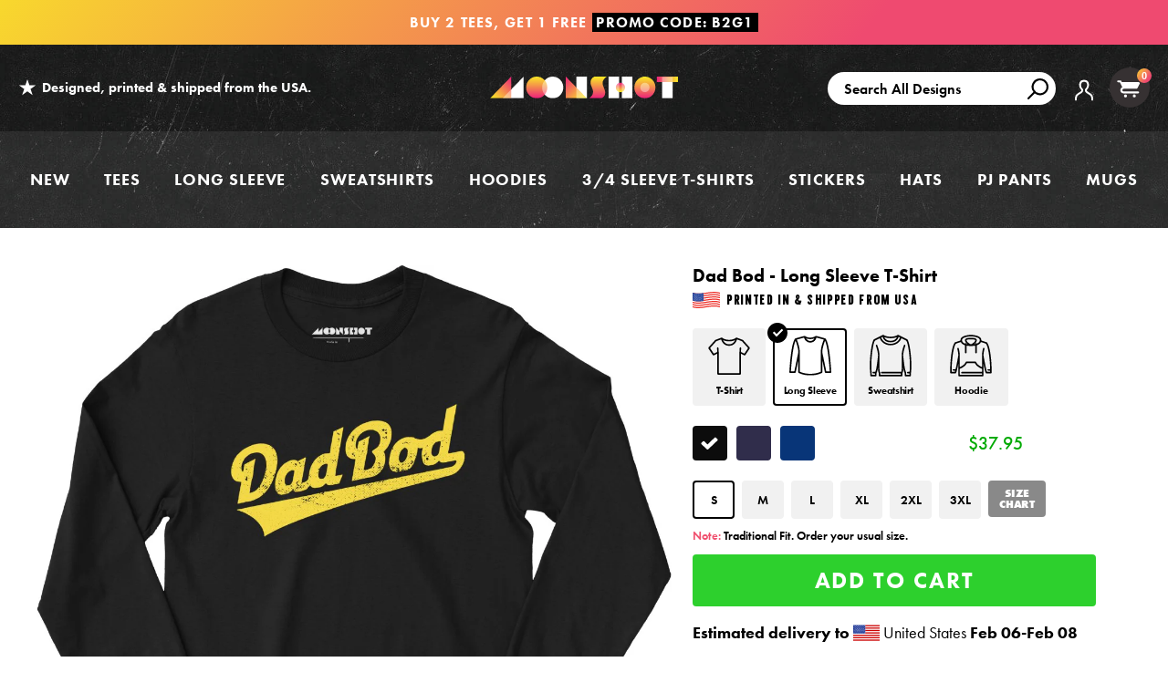

--- FILE ---
content_type: text/html; charset=utf-8
request_url: https://www.m00nshot.com/products/dad-bod-long-sleeve-t-shirt?variant=44350642553002
body_size: 65753
content:
<!doctype html>
<!--[if IE 9]> <html class="ie9 no-js supports-no-cookies" lang="en"> <![endif]-->
<!--[if (gt IE 9)|!(IE)]><!--> <html class="no-js supports-no-cookies" lang="en"> <!--<![endif]-->
<head>
  <script>  
  /**
  * Author: Triangle Digital
  * Website: triangledigital.xyz
  * Email: contact@triangledigital.xyz
  * Last Update: 17 May 2024
  * Description: This script handles various eCommerce tracking events, 
  * collecting customer data, handling AJAX requests, and pushing 
  * relevant data to the dataLayer for Google Tag Manager.
  */
  
  (function() {
      // Defining the class triangle_digital_datalayer
      class triangle_digital_datalayer {
        constructor() {
          // Initializing dataLayer if not already defined
          window.dataLayer = window.dataLayer || []; 
          
          // Prefix for events name
          this.eventPrefix = 'shopifygtm_';

          // Setting value to true to get formatted product ID
          this.formattedItemId = true; 

          // Data schema for ecommerce and dynamic remarketing
          this.dataSchema = {
            ecommerce: {
                show: true
            },
            dynamicRemarketing: {
                show: false,
                business_vertical: 'retail'
            }
          }

          // Selectors for adding to wishlist
          this.addToWishListSelectors = {
            'addWishListIcon': '',
            'gridItemSelector': '',
            'productLinkSelector': 'a[href*="/products/"]'
          }

          // Selectors for quick view
          this.quickViewSelector = {
            'quickViewElement': '',
            'gridItemSelector': '',
            'productLinkSelector': 'a[href*="/products/"]'
          }

          // Selector for mini cart button
          this.miniCartButton = [
            'a[href="/cart"]', 
          ];
          this.miniCartAppersOn = 'click';

          // Selectors for begin checkout buttons/links
          this.beginCheckoutButtons = [
            'input[name="checkout"]',
            'button[name="checkout"]',
            'a[href="/checkout"]',
            '.additional-checkout-buttons',
          ];

          // Selector for direct checkout button
          this.shopifyDirectCheckoutButton = [
            '.shopify-payment-button'
          ]

          // Setting value to true if Add to Cart redirects to the cart page
          this.isAddToCartRedirect = false;
          
          // Setting value to false if cart items increment/decrement/remove refresh page 
          this.isAjaxCartIncrementDecrement = true;
          
          // Caution: Do not modify anything below this line, as it may result in it not functioning correctly.
          this.cart = {"note":null,"attributes":{},"original_total_price":0,"total_price":0,"total_discount":0,"total_weight":0.0,"item_count":0,"items":[],"requires_shipping":false,"currency":"USD","items_subtotal_price":0,"cart_level_discount_applications":[],"checkout_charge_amount":0}
          this.countryCode = "US";
          this.collectData();  
          this.storeURL = "https://www.m00nshot.com";
          localStorage.setItem('shopCountryCode', this.countryCode);
        }

        // Function to update cart by fetching the latest cart data from the server
        updateCart() {
          fetch("/cart.js")
          .then((response) => response.json())
          .then((data) => {
            this.cart = data;
          });
        }

        // Function to create a debounced function to limit the rate at which a function is executed
       debounce(delay) {         
          let timeoutId;
          return function(func) {
            const context = this;
            const args = arguments;
            
            clearTimeout(timeoutId);
            
            timeoutId = setTimeout(function() {
              func.apply(context, args);
            }, delay);
          };
        }

        // Function to collect various types of data including customer data and events
        collectData() { 
            this.customerData();
            this.ajaxRequestData();
            this.searchPageData();
            this.miniCartData();
            this.beginCheckoutData();
  
            
  
            
              this.productSinglePage();
            
  
            
            
            this.addToWishListData();
            this.quickViewData();
            this.formData();
            this.phoneClickData();
            this.emailClickData();
        }        

        // Function to collect logged in customer data and push it to the dataLayer
        customerData() {
            const currentUser = {};
            

            if (currentUser.email) {
              currentUser.hash_email = "e3b0c44298fc1c149afbf4c8996fb92427ae41e4649b934ca495991b7852b855"
            }

            if (currentUser.phone) {
              currentUser.hash_phone = "e3b0c44298fc1c149afbf4c8996fb92427ae41e4649b934ca495991b7852b855"
            }

            window.dataLayer = window.dataLayer || [];
            dataLayer.push({
              customer: currentUser
            });

            // Log the pushed customer data to the console for SHOPIFY GTM PIXEL DEBUGGERging purposes
            console.log('%c[SHOPIFY GTM PIXEL DEBUGGER] Customer Data Pushed:', 'background: #222; color: #bada55; font-size: 14px; font-weight: bold;', currentUser);
        }

        // Function to handle AJAX requests for add_to_cart, remove_from_cart, search, and update the dataLayer accordingly
        ajaxRequestData() {
          const self = this;
          
          // Handling non-ajax add to cart
          if(this.isAddToCartRedirect) {
            document.addEventListener('submit', function(event) {
              const addToCartForm = event.target.closest('form[action="/cart/add"]');
              if(addToCartForm) {
                event.preventDefault();
                
                const formData = new FormData(addToCartForm);
            
                fetch(window.Shopify.routes.root + 'cart/add.js', {
                  method: 'POST',
                  body: formData
                })
                .then(response => {
                    window.location.href = "/cart";
                })
                .catch((error) => {
                  console.error('%c[ERROR] Add to Cart Request Failed:', 'background: #ff0000; color: white; font-size: 14px; font-weight: bold;', error);
                });
              }
            });
          }
          
          // Overriding fetch function to handle AJAX events
          let originalFetch = window.fetch;
          let debounce = this.debounce(800);
          
          window.fetch = function () {
            return originalFetch.apply(this, arguments).then((response) => {
              if (response.ok) {
                let cloneResponse = response.clone();
                let requestURL = arguments[0];
                
                // Handling search event
                if(/.*\/search\/?.*\?.*q=.+/.test(requestURL) && !requestURL.includes('&requestFrom=uldt')) {   
                  const queryString = requestURL.split('?')[1];
                  const urlParams = new URLSearchParams(queryString);
                  const search_term = urlParams.get("q");

                  debounce(function() {
                    fetch(`${self.storeURL}/search/suggest.json?q=${search_term}&resources[type]=product&requestFrom=uldt`)
                      .then(res => res.json())
                      .then(function(data) {
                            const products = data.resources.results.products;
                            if(products.length) {
                              const fetchRequests = products.map(product =>
                                fetch(`${self.storeURL}/${product.url.split('?')[0]}.js`)
                                  .then(response => response.json())
                                  .catch(error => console.error('%c[ERROR] Error fetching product:', 'background: #ff0000; color: white; font-size: 14px; font-weight: bold;', error))
                              );

                              Promise.all(fetchRequests)
                                .then(products => {
                                    const items = products.map((product) => {
                                      return {
                                        product_id: product.id,
                                        product_title: product.title,
                                        variant_id: product.variants[0].id,
                                        variant_title: product.variants[0].title,
                                        vendor: product.vendor,
                                        total_discount: 0,
                                        final_price: product.price_min,
                                        product_type: product.type, 
                                        quantity: 1
                                      }
                                    });

                                    self.ecommerceDataLayer('search', {search_term, items});
                                })
                            }else {
                              self.ecommerceDataLayer('search', {search_term, items: []});
                            }
                      });
                  });
                }
                // Handling add to cart event
                else if (requestURL.includes("/cart/add")) {
                  cloneResponse.text().then((text) => {
                    let data = JSON.parse(text);

                    if(data.items && Array.isArray(data.items)) {
                      data.items.forEach(function(item) {
                         self.ecommerceDataLayer('add_to_cart', {items: [item]});
                      })
                    } else {
                      self.ecommerceDataLayer('add_to_cart', {items: [data]});
                    }
                    self.updateCart();
                  });
                }
                // Handling cart change event
                else if(requestURL.includes("/cart/change") || requestURL.includes("/cart/update")) {
                  
                   cloneResponse.text().then((text) => {
                     
                    let newCart = JSON.parse(text);
                    let newCartItems = newCart.items;
                    let oldCartItems = self.cart.items;

                    for(let i = 0; i < oldCartItems.length; i++) {
                      let item = oldCartItems[i];
                      let newItem = newCartItems.find(newItems => newItems.id === item.id);


                      if(newItem) {

                        if(newItem.quantity > item.quantity) {
                          // cart item increment
                          let quantity = (newItem.quantity - item.quantity);
                          let updatedItem = {...item, quantity}
                          self.ecommerceDataLayer('add_to_cart', {items: [updatedItem]});
                          self.updateCart(); 

                        }else if(newItem.quantity < item.quantity) {
                          // cart item decrement
                          let quantity = (item.quantity - newItem.quantity);
                          let updatedItem = {...item, quantity}
                          self.ecommerceDataLayer('remove_from_cart', {items: [updatedItem]});
                          self.updateCart(); 
                        }

                      }else {
                        self.ecommerceDataLayer('remove_from_cart', {items: [item]});
                        self.updateCart(); 
                      }
                    }
                  });
                }
              }
              return response;
            });
          }
          // End of fetch 

          // Overriding XMLHttpRequest to handle AJAX events
          var origXMLHttpRequest = XMLHttpRequest;
          XMLHttpRequest = function() {
            var requestURL;
    
            var xhr = new origXMLHttpRequest();
            var origOpen = xhr.open;
            var origSend = xhr.send;
            
            // Override the `open` function.
            xhr.open = function(method, url) {
                requestURL = url;
                return origOpen.apply(this, arguments);
            };
    
    
            xhr.send = function() {
    
                // Proceeding if the request URL matches what we're looking for.
                if (requestURL.includes("/cart/add") || requestURL.includes("/cart/change") || /.*\/search\/?.*\?.*q=.+/.test(requestURL)) {
        
                    xhr.addEventListener('load', function() {
                        if (xhr.readyState === 4) {
                            if (xhr.status >= 200 && xhr.status < 400) { 

                              if(/.*\/search\/?.*\?.*q=.+/.test(requestURL) && !requestURL.includes('&requestFrom=uldt')) {
                                const queryString = requestURL.split('?')[1];
                                const urlParams = new URLSearchParams(queryString);
                                const search_term = urlParams.get("q");

                                debounce(function() {
                                    fetch(`${self.storeURL}/search/suggest.json?q=${search_term}&resources[type]=product&requestFrom=uldt`)
                                      .then(res => res.json())
                                      .then(function(data) {
                                            const products = data.resources.results.products;
                                            if(products.length) {
                                              const fetchRequests = products.map(product =>
                                                fetch(`${self.storeURL}/${product.url.split('?')[0]}.js`)
                                                  .then(response => response.json())
                                                  .catch(error => console.error('%c[ERROR] Error fetching product:', 'background: #ff0000; color: white; font-size: 14px; font-weight: bold;', error))
                                              );
                
                                              Promise.all(fetchRequests)
                                                .then(products => {
                                                    const items = products.map((product) => {
                                                      return {
                                                        product_id: product.id,
                                                        product_title: product.title,
                                                        variant_id: product.variants[0].id,
                                                        variant_title: product.variants[0].title,
                                                        vendor: product.vendor,
                                                        total_discount: 0,
                                                        final_price: product.price_min,
                                                        product_type: product.type, 
                                                        quantity: 1
                                                      }
                                                    });
                
                                                    self.ecommerceDataLayer('search', {search_term, items});
                                                })
                                            }else {
                                              self.ecommerceDataLayer('search', {search_term, items: []});
                                            }
                                      });
                                  });

                              }

                              else if(requestURL.includes("/cart/add")) {
                                  const data = JSON.parse(xhr.responseText);

                                  if(data.items && Array.isArray(data.items)) {
                                    data.items.forEach(function(item) {
                                        self.ecommerceDataLayer('add_to_cart', {items: [item]});
                                      })
                                  } else {
                                    self.ecommerceDataLayer('add_to_cart', {items: [data]});
                                  }
                                  self.updateCart();
                                 
                               }else if(requestURL.includes("/cart/change")) {
                                 
                                  const newCart = JSON.parse(xhr.responseText);
                                  const newCartItems = newCart.items;
                                  let oldCartItems = self.cart.items;
              
                                  for(let i = 0; i < oldCartItems.length; i++) {
                                    let item = oldCartItems[i];
                                    let newItem = newCartItems.find(newItems => newItems.id === item.id);
              
              
                                    if(newItem) {
                                      if(newItem.quantity > item.quantity) {
                                        // cart item increment
                                        let quantity = (newItem.quantity - item.quantity);
                                        let updatedItem = {...item, quantity}
                                        self.ecommerceDataLayer('add_to_cart', {items: [updatedItem]});
                                        self.updateCart(); 
              
                                      }else if(newItem.quantity < item.quantity) {
                                        // cart item decrement
                                        let quantity = (item.quantity - newItem.quantity);
                                        let updatedItem = {...item, quantity}
                                        self.ecommerceDataLayer('remove_from_cart', {items: [updatedItem]});
                                        self.updateCart(); 
                                      }
                                      
              
                                    }else {
                                      self.ecommerceDataLayer('remove_from_cart', {items: [item]});
                                      self.updateCart(); 
                                    }
                                  }
                               }          
                            }
                        }
                    });
                }
    
                return origSend.apply(this, arguments);
            };
    
            return xhr;
          }; 
          // End of XMLHttpRequest
        }

        // Function for collecting data from search page and pushing to dataLayer
        searchPageData() {
          const self = this;
          let pageUrl = window.location.href;
          
          if(/.+\/search\?.*\&?q=.+/.test(pageUrl)) {   
            const queryString = pageUrl.split('?')[1];
            const urlParams = new URLSearchParams(queryString);
            const search_term = urlParams.get("q");
                
            fetch(`https://www.m00nshot.com/search/suggest.json?q=${search_term}&resources[type]=product&requestFrom=uldt`)
            .then(res => res.json())
            .then(function(data) {
                  const products = data.resources.results.products;
                  if(products.length) {
                    const fetchRequests = products.map(product =>
                      fetch(`${self.storeURL}/${product.url.split('?')[0]}.js`)
                        .then(response => response.json())
                        .catch(error => console.error('%c[ERROR] Error fetching product:', 'background: #ff0000; color: white; font-size: 14px; font-weight: bold;', error))
                    );
                    Promise.all(fetchRequests)
                    .then(products => {
                        const items = products.map((product) => {
                            return {
                            product_id: product.id,
                            product_title: product.title,
                            variant_id: product.variants[0].id,
                            variant_title: product.variants[0].title,
                            vendor: product.vendor,
                            total_discount: 0,
                            final_price: product.price_min,
                            product_type: product.type, 
                            quantity: 1
                            }
                        });

                        self.ecommerceDataLayer('search', {search_term, items});
                    });
                  }else {
                    self.ecommerceDataLayer('search', {search_term, items: []});
                  }
            });
          }
        }

        // Function to collect data from the mini cart and push to dataLayer
        miniCartData() {
          if(this.miniCartButton.length) {
            let self = this;
            if(this.miniCartAppersOn === 'hover') {
              this.miniCartAppersOn = 'mouseenter';
            }
            this.miniCartButton.forEach((selector) => {
              let miniCartButtons = document.querySelectorAll(selector);
              miniCartButtons.forEach((miniCartButton) => {
                miniCartButton.addEventListener(self.miniCartAppersOn, () => {
                  self.ecommerceDataLayer('view_cart', self.cart);
                  console.log('%c[SHOPIFY GTM PIXEL DEBUGGER] View Cart Event Pushed (Mini Cart):', 'background: #222; color: #bada55; font-size: 14px; font-weight: bold;', self.cart);
                });
              });
            });
          }
        }

        // Function to track 'begin_checkout' event and push to dataLayer
        beginCheckoutData() {
          let self = this;
          document.addEventListener('pointerdown', (event) => {
            let targetElement = event.target.closest(self.beginCheckoutButtons.join(', '));
            if(targetElement) {
              self.ecommerceDataLayer('begin_checkout', self.cart);
              console.log('%c[SHOPIFY GTM PIXEL DEBUGGER] Begin Checkout Event Pushed:', 'background: #6a1b9a; color: #fff; font-size: 14px; font-weight: bold;', self.cart);
            }
          });
        }

        // Function to track 'view_cart', 'add_to_cart', and 'remove_from_cart' events on the cart page
        viewCartPageData() {
          this.ecommerceDataLayer('view_cart', this.cart);
          console.log('%c[SHOPIFY GTM PIXEL DEBUGGER] View Cart Event Pushed (Cart Page):', 'background: #1e88e5; color: #fff; font-size: 14px; font-weight: bold;', this.cart);

          if(!this.isAjaxCartIncrementDecrement) {
            const self = this;
            document.addEventListener('pointerdown', (event) => {
              const target = event.target.closest('a[href*="/cart/change?"]');
              if(target) {
                const linkUrl = target.getAttribute('href');
                const queryString = linkUrl.split("?")[1];
                const urlParams = new URLSearchParams(queryString);
                const newQuantity = urlParams.get("quantity");
                const line = urlParams.get("line");
                const cart_id = urlParams.get("id");
                
                if(newQuantity && (line || cart_id)) {
                  let item = line ? {...self.cart.items[line - 1]} : self.cart.items.find(item => item.key === cart_id);
                  let event = 'add_to_cart';
                  if(newQuantity < item.quantity) {
                    event = 'remove_from_cart';
                  }
                  let quantity = Math.abs(newQuantity - item.quantity);
                  item['quantity'] = quantity;
                  self.ecommerceDataLayer(event, {items: [item]});
                  console.log(`%c[SHOPIFY GTM PIXEL DEBUGGER] ${event === 'add_to_cart' ? 'Add to Cart' : 'Remove from Cart'} Event Pushed:`, 'background: #f57c00; color: #fff; font-size: 14px; font-weight: bold;', item);
                }
              }
            });
          }
        }

        // Function to track 'view_item' and 'begin_checkout' events on the product single page
        productSinglePage() {
          
          const item = {
            product_id: 7680412385450,
            variant_id: 44350642553002,
            product_title: "Dad Bod - Long Sleeve T-Shirt",
            line_level_total_discount: 0,
            vendor: "m00nshot",
            sku: null,
            product_type: "Long Sleeve T-Shirt",
            item_list_id: 300703154346,
            item_list_name: "All Products",
            
            variant_title: "Black \/ S",
            
            final_price: 3795,
            quantity: 1
          };
          
          const variants = [{"id":44350642553002,"title":"Black \/ S","option1":"Black","option2":"S","option3":null,"sku":"BC3501_black_s_full-front_dad-bod_long-sleeve-t-shirt","requires_shipping":true,"taxable":true,"featured_image":{"id":35654957858986,"product_id":7680412385450,"position":1,"created_at":"2023-02-03T21:45:25-08:00","updated_at":"2025-11-06T08:36:13-08:00","alt":"Black - Full Front","width":1200,"height":1200,"src":"\/\/www.m00nshot.com\/cdn\/shop\/products\/dad-bod-long-sleeve-t-shirt.jpg?v=1762446973","variant_ids":[44350642553002,44350642749610,44350642782378,44350642815146,44350642847914,44350642880682]},"available":true,"name":"Dad Bod - Long Sleeve T-Shirt - Black \/ S","public_title":"Black \/ S","options":["Black","S"],"price":3795,"weight":0,"compare_at_price":null,"inventory_quantity":36,"inventory_management":"shopify","inventory_policy":"deny","barcode":null,"featured_media":{"alt":"Black - Full Front","id":28334772748458,"position":1,"preview_image":{"aspect_ratio":1.0,"height":1200,"width":1200,"src":"\/\/www.m00nshot.com\/cdn\/shop\/products\/dad-bod-long-sleeve-t-shirt.jpg?v=1762446973"}},"requires_selling_plan":false,"selling_plan_allocations":[],"quantity_rule":{"min":1,"max":null,"increment":1}},{"id":44350642749610,"title":"Black \/ M","option1":"Black","option2":"M","option3":null,"sku":"BC3501_black_m_full-front_dad-bod_long-sleeve-t-shirt","requires_shipping":true,"taxable":true,"featured_image":{"id":35654957858986,"product_id":7680412385450,"position":1,"created_at":"2023-02-03T21:45:25-08:00","updated_at":"2025-11-06T08:36:13-08:00","alt":"Black - Full Front","width":1200,"height":1200,"src":"\/\/www.m00nshot.com\/cdn\/shop\/products\/dad-bod-long-sleeve-t-shirt.jpg?v=1762446973","variant_ids":[44350642553002,44350642749610,44350642782378,44350642815146,44350642847914,44350642880682]},"available":true,"name":"Dad Bod - Long Sleeve T-Shirt - Black \/ M","public_title":"Black \/ M","options":["Black","M"],"price":3795,"weight":0,"compare_at_price":null,"inventory_quantity":36,"inventory_management":"shopify","inventory_policy":"deny","barcode":null,"featured_media":{"alt":"Black - Full Front","id":28334772748458,"position":1,"preview_image":{"aspect_ratio":1.0,"height":1200,"width":1200,"src":"\/\/www.m00nshot.com\/cdn\/shop\/products\/dad-bod-long-sleeve-t-shirt.jpg?v=1762446973"}},"requires_selling_plan":false,"selling_plan_allocations":[],"quantity_rule":{"min":1,"max":null,"increment":1}},{"id":44350642782378,"title":"Black \/ L","option1":"Black","option2":"L","option3":null,"sku":"BC3501_black_l_full-front_dad-bod_long-sleeve-t-shirt","requires_shipping":true,"taxable":true,"featured_image":{"id":35654957858986,"product_id":7680412385450,"position":1,"created_at":"2023-02-03T21:45:25-08:00","updated_at":"2025-11-06T08:36:13-08:00","alt":"Black - Full Front","width":1200,"height":1200,"src":"\/\/www.m00nshot.com\/cdn\/shop\/products\/dad-bod-long-sleeve-t-shirt.jpg?v=1762446973","variant_ids":[44350642553002,44350642749610,44350642782378,44350642815146,44350642847914,44350642880682]},"available":true,"name":"Dad Bod - Long Sleeve T-Shirt - Black \/ L","public_title":"Black \/ L","options":["Black","L"],"price":3795,"weight":0,"compare_at_price":null,"inventory_quantity":36,"inventory_management":"shopify","inventory_policy":"deny","barcode":null,"featured_media":{"alt":"Black - Full Front","id":28334772748458,"position":1,"preview_image":{"aspect_ratio":1.0,"height":1200,"width":1200,"src":"\/\/www.m00nshot.com\/cdn\/shop\/products\/dad-bod-long-sleeve-t-shirt.jpg?v=1762446973"}},"requires_selling_plan":false,"selling_plan_allocations":[],"quantity_rule":{"min":1,"max":null,"increment":1}},{"id":44350642815146,"title":"Black \/ XL","option1":"Black","option2":"XL","option3":null,"sku":"BC3501_black_xl_full-front_dad-bod_long-sleeve-t-shirt","requires_shipping":true,"taxable":true,"featured_image":{"id":35654957858986,"product_id":7680412385450,"position":1,"created_at":"2023-02-03T21:45:25-08:00","updated_at":"2025-11-06T08:36:13-08:00","alt":"Black - Full Front","width":1200,"height":1200,"src":"\/\/www.m00nshot.com\/cdn\/shop\/products\/dad-bod-long-sleeve-t-shirt.jpg?v=1762446973","variant_ids":[44350642553002,44350642749610,44350642782378,44350642815146,44350642847914,44350642880682]},"available":true,"name":"Dad Bod - Long Sleeve T-Shirt - Black \/ XL","public_title":"Black \/ XL","options":["Black","XL"],"price":3795,"weight":0,"compare_at_price":null,"inventory_quantity":36,"inventory_management":"shopify","inventory_policy":"deny","barcode":null,"featured_media":{"alt":"Black - Full Front","id":28334772748458,"position":1,"preview_image":{"aspect_ratio":1.0,"height":1200,"width":1200,"src":"\/\/www.m00nshot.com\/cdn\/shop\/products\/dad-bod-long-sleeve-t-shirt.jpg?v=1762446973"}},"requires_selling_plan":false,"selling_plan_allocations":[],"quantity_rule":{"min":1,"max":null,"increment":1}},{"id":44350642847914,"title":"Black \/ 2XL","option1":"Black","option2":"2XL","option3":null,"sku":"BC3501_black_2xl_full-front_dad-bod_long-sleeve-t-shirt","requires_shipping":true,"taxable":true,"featured_image":{"id":35654957858986,"product_id":7680412385450,"position":1,"created_at":"2023-02-03T21:45:25-08:00","updated_at":"2025-11-06T08:36:13-08:00","alt":"Black - Full Front","width":1200,"height":1200,"src":"\/\/www.m00nshot.com\/cdn\/shop\/products\/dad-bod-long-sleeve-t-shirt.jpg?v=1762446973","variant_ids":[44350642553002,44350642749610,44350642782378,44350642815146,44350642847914,44350642880682]},"available":true,"name":"Dad Bod - Long Sleeve T-Shirt - Black \/ 2XL","public_title":"Black \/ 2XL","options":["Black","2XL"],"price":3895,"weight":0,"compare_at_price":null,"inventory_quantity":36,"inventory_management":"shopify","inventory_policy":"deny","barcode":null,"featured_media":{"alt":"Black - Full Front","id":28334772748458,"position":1,"preview_image":{"aspect_ratio":1.0,"height":1200,"width":1200,"src":"\/\/www.m00nshot.com\/cdn\/shop\/products\/dad-bod-long-sleeve-t-shirt.jpg?v=1762446973"}},"requires_selling_plan":false,"selling_plan_allocations":[],"quantity_rule":{"min":1,"max":null,"increment":1}},{"id":44350642880682,"title":"Black \/ 3XL","option1":"Black","option2":"3XL","option3":null,"sku":"BC3501_black_3xl_full-front_dad-bod_long-sleeve-t-shirt","requires_shipping":true,"taxable":true,"featured_image":{"id":35654957858986,"product_id":7680412385450,"position":1,"created_at":"2023-02-03T21:45:25-08:00","updated_at":"2025-11-06T08:36:13-08:00","alt":"Black - Full Front","width":1200,"height":1200,"src":"\/\/www.m00nshot.com\/cdn\/shop\/products\/dad-bod-long-sleeve-t-shirt.jpg?v=1762446973","variant_ids":[44350642553002,44350642749610,44350642782378,44350642815146,44350642847914,44350642880682]},"available":true,"name":"Dad Bod - Long Sleeve T-Shirt - Black \/ 3XL","public_title":"Black \/ 3XL","options":["Black","3XL"],"price":4095,"weight":0,"compare_at_price":null,"inventory_quantity":36,"inventory_management":"shopify","inventory_policy":"deny","barcode":null,"featured_media":{"alt":"Black - Full Front","id":28334772748458,"position":1,"preview_image":{"aspect_ratio":1.0,"height":1200,"width":1200,"src":"\/\/www.m00nshot.com\/cdn\/shop\/products\/dad-bod-long-sleeve-t-shirt.jpg?v=1762446973"}},"requires_selling_plan":false,"selling_plan_allocations":[],"quantity_rule":{"min":1,"max":null,"increment":1}},{"id":44350642913450,"title":"Navy \/ S","option1":"Navy","option2":"S","option3":null,"sku":"BC3501_midnight-navy_s_full-front_dad-bod_long-sleeve-t-shirt","requires_shipping":true,"taxable":true,"featured_image":{"id":35654957891754,"product_id":7680412385450,"position":2,"created_at":"2023-02-03T21:45:25-08:00","updated_at":"2023-02-03T21:45:25-08:00","alt":"Midnight Navy - Full Front","width":1200,"height":1200,"src":"\/\/www.m00nshot.com\/cdn\/shop\/products\/dad-bod-long-sleeve-t-shirt_d36ceafa-c91e-45a6-9db4-31f9ef6a0c72.jpg?v=1675489525","variant_ids":[44350642913450,44350642946218,44350642978986,44350643011754,44350643044522,44350643077290]},"available":true,"name":"Dad Bod - Long Sleeve T-Shirt - Navy \/ S","public_title":"Navy \/ S","options":["Navy","S"],"price":3795,"weight":0,"compare_at_price":null,"inventory_quantity":36,"inventory_management":"shopify","inventory_policy":"deny","barcode":null,"featured_media":{"alt":"Midnight Navy - Full Front","id":28334772781226,"position":2,"preview_image":{"aspect_ratio":1.0,"height":1200,"width":1200,"src":"\/\/www.m00nshot.com\/cdn\/shop\/products\/dad-bod-long-sleeve-t-shirt_d36ceafa-c91e-45a6-9db4-31f9ef6a0c72.jpg?v=1675489525"}},"requires_selling_plan":false,"selling_plan_allocations":[],"quantity_rule":{"min":1,"max":null,"increment":1}},{"id":44350642946218,"title":"Navy \/ M","option1":"Navy","option2":"M","option3":null,"sku":"BC3501_midnight-navy_m_full-front_dad-bod_long-sleeve-t-shirt","requires_shipping":true,"taxable":true,"featured_image":{"id":35654957891754,"product_id":7680412385450,"position":2,"created_at":"2023-02-03T21:45:25-08:00","updated_at":"2023-02-03T21:45:25-08:00","alt":"Midnight Navy - Full Front","width":1200,"height":1200,"src":"\/\/www.m00nshot.com\/cdn\/shop\/products\/dad-bod-long-sleeve-t-shirt_d36ceafa-c91e-45a6-9db4-31f9ef6a0c72.jpg?v=1675489525","variant_ids":[44350642913450,44350642946218,44350642978986,44350643011754,44350643044522,44350643077290]},"available":true,"name":"Dad Bod - Long Sleeve T-Shirt - Navy \/ M","public_title":"Navy \/ M","options":["Navy","M"],"price":3795,"weight":0,"compare_at_price":null,"inventory_quantity":36,"inventory_management":"shopify","inventory_policy":"deny","barcode":null,"featured_media":{"alt":"Midnight Navy - Full Front","id":28334772781226,"position":2,"preview_image":{"aspect_ratio":1.0,"height":1200,"width":1200,"src":"\/\/www.m00nshot.com\/cdn\/shop\/products\/dad-bod-long-sleeve-t-shirt_d36ceafa-c91e-45a6-9db4-31f9ef6a0c72.jpg?v=1675489525"}},"requires_selling_plan":false,"selling_plan_allocations":[],"quantity_rule":{"min":1,"max":null,"increment":1}},{"id":44350642978986,"title":"Navy \/ L","option1":"Navy","option2":"L","option3":null,"sku":"BC3501_midnight-navy_l_full-front_dad-bod_long-sleeve-t-shirt","requires_shipping":true,"taxable":true,"featured_image":{"id":35654957891754,"product_id":7680412385450,"position":2,"created_at":"2023-02-03T21:45:25-08:00","updated_at":"2023-02-03T21:45:25-08:00","alt":"Midnight Navy - Full Front","width":1200,"height":1200,"src":"\/\/www.m00nshot.com\/cdn\/shop\/products\/dad-bod-long-sleeve-t-shirt_d36ceafa-c91e-45a6-9db4-31f9ef6a0c72.jpg?v=1675489525","variant_ids":[44350642913450,44350642946218,44350642978986,44350643011754,44350643044522,44350643077290]},"available":true,"name":"Dad Bod - Long Sleeve T-Shirt - Navy \/ L","public_title":"Navy \/ L","options":["Navy","L"],"price":3795,"weight":0,"compare_at_price":null,"inventory_quantity":36,"inventory_management":"shopify","inventory_policy":"deny","barcode":null,"featured_media":{"alt":"Midnight Navy - Full Front","id":28334772781226,"position":2,"preview_image":{"aspect_ratio":1.0,"height":1200,"width":1200,"src":"\/\/www.m00nshot.com\/cdn\/shop\/products\/dad-bod-long-sleeve-t-shirt_d36ceafa-c91e-45a6-9db4-31f9ef6a0c72.jpg?v=1675489525"}},"requires_selling_plan":false,"selling_plan_allocations":[],"quantity_rule":{"min":1,"max":null,"increment":1}},{"id":44350643011754,"title":"Navy \/ XL","option1":"Navy","option2":"XL","option3":null,"sku":"BC3501_midnight-navy_xl_full-front_dad-bod_long-sleeve-t-shirt","requires_shipping":true,"taxable":true,"featured_image":{"id":35654957891754,"product_id":7680412385450,"position":2,"created_at":"2023-02-03T21:45:25-08:00","updated_at":"2023-02-03T21:45:25-08:00","alt":"Midnight Navy - Full Front","width":1200,"height":1200,"src":"\/\/www.m00nshot.com\/cdn\/shop\/products\/dad-bod-long-sleeve-t-shirt_d36ceafa-c91e-45a6-9db4-31f9ef6a0c72.jpg?v=1675489525","variant_ids":[44350642913450,44350642946218,44350642978986,44350643011754,44350643044522,44350643077290]},"available":true,"name":"Dad Bod - Long Sleeve T-Shirt - Navy \/ XL","public_title":"Navy \/ XL","options":["Navy","XL"],"price":3795,"weight":0,"compare_at_price":null,"inventory_quantity":36,"inventory_management":"shopify","inventory_policy":"deny","barcode":null,"featured_media":{"alt":"Midnight Navy - Full Front","id":28334772781226,"position":2,"preview_image":{"aspect_ratio":1.0,"height":1200,"width":1200,"src":"\/\/www.m00nshot.com\/cdn\/shop\/products\/dad-bod-long-sleeve-t-shirt_d36ceafa-c91e-45a6-9db4-31f9ef6a0c72.jpg?v=1675489525"}},"requires_selling_plan":false,"selling_plan_allocations":[],"quantity_rule":{"min":1,"max":null,"increment":1}},{"id":44350643044522,"title":"Navy \/ 2XL","option1":"Navy","option2":"2XL","option3":null,"sku":"BC3501_midnight-navy_2xl_full-front_dad-bod_long-sleeve-t-shirt","requires_shipping":true,"taxable":true,"featured_image":{"id":35654957891754,"product_id":7680412385450,"position":2,"created_at":"2023-02-03T21:45:25-08:00","updated_at":"2023-02-03T21:45:25-08:00","alt":"Midnight Navy - Full Front","width":1200,"height":1200,"src":"\/\/www.m00nshot.com\/cdn\/shop\/products\/dad-bod-long-sleeve-t-shirt_d36ceafa-c91e-45a6-9db4-31f9ef6a0c72.jpg?v=1675489525","variant_ids":[44350642913450,44350642946218,44350642978986,44350643011754,44350643044522,44350643077290]},"available":true,"name":"Dad Bod - Long Sleeve T-Shirt - Navy \/ 2XL","public_title":"Navy \/ 2XL","options":["Navy","2XL"],"price":3895,"weight":0,"compare_at_price":null,"inventory_quantity":36,"inventory_management":"shopify","inventory_policy":"deny","barcode":null,"featured_media":{"alt":"Midnight Navy - Full Front","id":28334772781226,"position":2,"preview_image":{"aspect_ratio":1.0,"height":1200,"width":1200,"src":"\/\/www.m00nshot.com\/cdn\/shop\/products\/dad-bod-long-sleeve-t-shirt_d36ceafa-c91e-45a6-9db4-31f9ef6a0c72.jpg?v=1675489525"}},"requires_selling_plan":false,"selling_plan_allocations":[],"quantity_rule":{"min":1,"max":null,"increment":1}},{"id":44350643077290,"title":"Navy \/ 3XL","option1":"Navy","option2":"3XL","option3":null,"sku":"BC3501_midnight-navy_3xl_full-front_dad-bod_long-sleeve-t-shirt","requires_shipping":true,"taxable":true,"featured_image":{"id":35654957891754,"product_id":7680412385450,"position":2,"created_at":"2023-02-03T21:45:25-08:00","updated_at":"2023-02-03T21:45:25-08:00","alt":"Midnight Navy - Full Front","width":1200,"height":1200,"src":"\/\/www.m00nshot.com\/cdn\/shop\/products\/dad-bod-long-sleeve-t-shirt_d36ceafa-c91e-45a6-9db4-31f9ef6a0c72.jpg?v=1675489525","variant_ids":[44350642913450,44350642946218,44350642978986,44350643011754,44350643044522,44350643077290]},"available":true,"name":"Dad Bod - Long Sleeve T-Shirt - Navy \/ 3XL","public_title":"Navy \/ 3XL","options":["Navy","3XL"],"price":4095,"weight":0,"compare_at_price":null,"inventory_quantity":36,"inventory_management":"shopify","inventory_policy":"deny","barcode":null,"featured_media":{"alt":"Midnight Navy - Full Front","id":28334772781226,"position":2,"preview_image":{"aspect_ratio":1.0,"height":1200,"width":1200,"src":"\/\/www.m00nshot.com\/cdn\/shop\/products\/dad-bod-long-sleeve-t-shirt_d36ceafa-c91e-45a6-9db4-31f9ef6a0c72.jpg?v=1675489525"}},"requires_selling_plan":false,"selling_plan_allocations":[],"quantity_rule":{"min":1,"max":null,"increment":1}},{"id":44350643142826,"title":"Royal \/ S","option1":"Royal","option2":"S","option3":null,"sku":"BC3501_royal_s_full-front_dad-bod_long-sleeve-t-shirt","requires_shipping":true,"taxable":true,"featured_image":{"id":35654957924522,"product_id":7680412385450,"position":3,"created_at":"2023-02-03T21:45:25-08:00","updated_at":"2023-02-03T21:45:25-08:00","alt":"Royal - Full Front","width":1200,"height":1200,"src":"\/\/www.m00nshot.com\/cdn\/shop\/products\/dad-bod-long-sleeve-t-shirt_d01913b6-12b5-4c66-b01b-99af09c53b72.jpg?v=1675489525","variant_ids":[44350643142826,44350643306666,44350643404970,44350643437738,44350643470506,44350643503274]},"available":true,"name":"Dad Bod - Long Sleeve T-Shirt - Royal \/ S","public_title":"Royal \/ S","options":["Royal","S"],"price":3795,"weight":0,"compare_at_price":null,"inventory_quantity":36,"inventory_management":"shopify","inventory_policy":"deny","barcode":null,"featured_media":{"alt":"Royal - Full Front","id":28334772813994,"position":3,"preview_image":{"aspect_ratio":1.0,"height":1200,"width":1200,"src":"\/\/www.m00nshot.com\/cdn\/shop\/products\/dad-bod-long-sleeve-t-shirt_d01913b6-12b5-4c66-b01b-99af09c53b72.jpg?v=1675489525"}},"requires_selling_plan":false,"selling_plan_allocations":[],"quantity_rule":{"min":1,"max":null,"increment":1}},{"id":44350643306666,"title":"Royal \/ M","option1":"Royal","option2":"M","option3":null,"sku":"BC3501_royal_m_full-front_dad-bod_long-sleeve-t-shirt","requires_shipping":true,"taxable":true,"featured_image":{"id":35654957924522,"product_id":7680412385450,"position":3,"created_at":"2023-02-03T21:45:25-08:00","updated_at":"2023-02-03T21:45:25-08:00","alt":"Royal - Full Front","width":1200,"height":1200,"src":"\/\/www.m00nshot.com\/cdn\/shop\/products\/dad-bod-long-sleeve-t-shirt_d01913b6-12b5-4c66-b01b-99af09c53b72.jpg?v=1675489525","variant_ids":[44350643142826,44350643306666,44350643404970,44350643437738,44350643470506,44350643503274]},"available":true,"name":"Dad Bod - Long Sleeve T-Shirt - Royal \/ M","public_title":"Royal \/ M","options":["Royal","M"],"price":3795,"weight":0,"compare_at_price":null,"inventory_quantity":36,"inventory_management":"shopify","inventory_policy":"deny","barcode":null,"featured_media":{"alt":"Royal - Full Front","id":28334772813994,"position":3,"preview_image":{"aspect_ratio":1.0,"height":1200,"width":1200,"src":"\/\/www.m00nshot.com\/cdn\/shop\/products\/dad-bod-long-sleeve-t-shirt_d01913b6-12b5-4c66-b01b-99af09c53b72.jpg?v=1675489525"}},"requires_selling_plan":false,"selling_plan_allocations":[],"quantity_rule":{"min":1,"max":null,"increment":1}},{"id":44350643404970,"title":"Royal \/ L","option1":"Royal","option2":"L","option3":null,"sku":"BC3501_royal_l_full-front_dad-bod_long-sleeve-t-shirt","requires_shipping":true,"taxable":true,"featured_image":{"id":35654957924522,"product_id":7680412385450,"position":3,"created_at":"2023-02-03T21:45:25-08:00","updated_at":"2023-02-03T21:45:25-08:00","alt":"Royal - Full Front","width":1200,"height":1200,"src":"\/\/www.m00nshot.com\/cdn\/shop\/products\/dad-bod-long-sleeve-t-shirt_d01913b6-12b5-4c66-b01b-99af09c53b72.jpg?v=1675489525","variant_ids":[44350643142826,44350643306666,44350643404970,44350643437738,44350643470506,44350643503274]},"available":true,"name":"Dad Bod - Long Sleeve T-Shirt - Royal \/ L","public_title":"Royal \/ L","options":["Royal","L"],"price":3795,"weight":0,"compare_at_price":null,"inventory_quantity":36,"inventory_management":"shopify","inventory_policy":"deny","barcode":null,"featured_media":{"alt":"Royal - Full Front","id":28334772813994,"position":3,"preview_image":{"aspect_ratio":1.0,"height":1200,"width":1200,"src":"\/\/www.m00nshot.com\/cdn\/shop\/products\/dad-bod-long-sleeve-t-shirt_d01913b6-12b5-4c66-b01b-99af09c53b72.jpg?v=1675489525"}},"requires_selling_plan":false,"selling_plan_allocations":[],"quantity_rule":{"min":1,"max":null,"increment":1}},{"id":44350643437738,"title":"Royal \/ XL","option1":"Royal","option2":"XL","option3":null,"sku":"BC3501_royal_xl_full-front_dad-bod_long-sleeve-t-shirt","requires_shipping":true,"taxable":true,"featured_image":{"id":35654957924522,"product_id":7680412385450,"position":3,"created_at":"2023-02-03T21:45:25-08:00","updated_at":"2023-02-03T21:45:25-08:00","alt":"Royal - Full Front","width":1200,"height":1200,"src":"\/\/www.m00nshot.com\/cdn\/shop\/products\/dad-bod-long-sleeve-t-shirt_d01913b6-12b5-4c66-b01b-99af09c53b72.jpg?v=1675489525","variant_ids":[44350643142826,44350643306666,44350643404970,44350643437738,44350643470506,44350643503274]},"available":true,"name":"Dad Bod - Long Sleeve T-Shirt - Royal \/ XL","public_title":"Royal \/ XL","options":["Royal","XL"],"price":3795,"weight":0,"compare_at_price":null,"inventory_quantity":36,"inventory_management":"shopify","inventory_policy":"deny","barcode":null,"featured_media":{"alt":"Royal - Full Front","id":28334772813994,"position":3,"preview_image":{"aspect_ratio":1.0,"height":1200,"width":1200,"src":"\/\/www.m00nshot.com\/cdn\/shop\/products\/dad-bod-long-sleeve-t-shirt_d01913b6-12b5-4c66-b01b-99af09c53b72.jpg?v=1675489525"}},"requires_selling_plan":false,"selling_plan_allocations":[],"quantity_rule":{"min":1,"max":null,"increment":1}},{"id":44350643470506,"title":"Royal \/ 2XL","option1":"Royal","option2":"2XL","option3":null,"sku":"BC3501_royal_2xl_full-front_dad-bod_long-sleeve-t-shirt","requires_shipping":true,"taxable":true,"featured_image":{"id":35654957924522,"product_id":7680412385450,"position":3,"created_at":"2023-02-03T21:45:25-08:00","updated_at":"2023-02-03T21:45:25-08:00","alt":"Royal - Full Front","width":1200,"height":1200,"src":"\/\/www.m00nshot.com\/cdn\/shop\/products\/dad-bod-long-sleeve-t-shirt_d01913b6-12b5-4c66-b01b-99af09c53b72.jpg?v=1675489525","variant_ids":[44350643142826,44350643306666,44350643404970,44350643437738,44350643470506,44350643503274]},"available":true,"name":"Dad Bod - Long Sleeve T-Shirt - Royal \/ 2XL","public_title":"Royal \/ 2XL","options":["Royal","2XL"],"price":3895,"weight":0,"compare_at_price":null,"inventory_quantity":36,"inventory_management":"shopify","inventory_policy":"deny","barcode":null,"featured_media":{"alt":"Royal - Full Front","id":28334772813994,"position":3,"preview_image":{"aspect_ratio":1.0,"height":1200,"width":1200,"src":"\/\/www.m00nshot.com\/cdn\/shop\/products\/dad-bod-long-sleeve-t-shirt_d01913b6-12b5-4c66-b01b-99af09c53b72.jpg?v=1675489525"}},"requires_selling_plan":false,"selling_plan_allocations":[],"quantity_rule":{"min":1,"max":null,"increment":1}},{"id":44350643503274,"title":"Royal \/ 3XL","option1":"Royal","option2":"3XL","option3":null,"sku":"BC3501_royal_3xl_full-front_dad-bod_long-sleeve-t-shirt","requires_shipping":true,"taxable":true,"featured_image":{"id":35654957924522,"product_id":7680412385450,"position":3,"created_at":"2023-02-03T21:45:25-08:00","updated_at":"2023-02-03T21:45:25-08:00","alt":"Royal - Full Front","width":1200,"height":1200,"src":"\/\/www.m00nshot.com\/cdn\/shop\/products\/dad-bod-long-sleeve-t-shirt_d01913b6-12b5-4c66-b01b-99af09c53b72.jpg?v=1675489525","variant_ids":[44350643142826,44350643306666,44350643404970,44350643437738,44350643470506,44350643503274]},"available":true,"name":"Dad Bod - Long Sleeve T-Shirt - Royal \/ 3XL","public_title":"Royal \/ 3XL","options":["Royal","3XL"],"price":4095,"weight":0,"compare_at_price":null,"inventory_quantity":36,"inventory_management":"shopify","inventory_policy":"deny","barcode":null,"featured_media":{"alt":"Royal - Full Front","id":28334772813994,"position":3,"preview_image":{"aspect_ratio":1.0,"height":1200,"width":1200,"src":"\/\/www.m00nshot.com\/cdn\/shop\/products\/dad-bod-long-sleeve-t-shirt_d01913b6-12b5-4c66-b01b-99af09c53b72.jpg?v=1675489525"}},"requires_selling_plan":false,"selling_plan_allocations":[],"quantity_rule":{"min":1,"max":null,"increment":1}}]
          this.ecommerceDataLayer('view_item', {items: [item]});
          console.log('%c[SHOPIFY GTM PIXEL DEBUGGER] View Item Event Pushed:', 'background: #00c853; color: #fff; font-size: 14px; font-weight: bold;', item);

          if(this.shopifyDirectCheckoutButton.length) {
            let self = this;
            document.addEventListener('pointerdown', (event) => {  
              let target = event.target;
              let checkoutButton = event.target.closest(this.shopifyDirectCheckoutButton.join(', '));
              if(checkoutButton && (variants || self.quickViewVariants)) {
                let checkoutForm = checkoutButton.closest('form[action*="/cart/add"]');
                if(checkoutForm) {
                  let variant_id = null;
                  let varientInput = checkoutForm.querySelector('input[name="id"]');
                  let varientIdFromURL = new URLSearchParams(window.location.search).get('variant');
                  let firstVarientId = item.variant_id;

                  if(varientInput) {
                    variant_id = parseInt(varientInput.value);
                  } else if(varientIdFromURL) {
                    variant_id = varientIdFromURL;
                  } else if(firstVarientId) {
                    variant_id = firstVarientId;
                  }

                  if(variant_id) {
                    variant_id = parseInt(variant_id);
                    let quantity = 1;
                    let quantitySelector = checkoutForm.getAttribute('id');
                    if(quantitySelector) {
                      let quentityInput = document.querySelector('input[name="quantity"][form="'+quantitySelector+'"]');
                      if(quentityInput) {
                        quantity = +quentityInput.value;
                      }
                    }
                    if(variant_id) {
                      let variant = variants.find(item => item.id === +variant_id);
                      if(variant && item) {
                        item['variant_id'] = variant_id;
                        item['variant_title'] = variant.title;
                        item['final_price'] = variant.price;
                        item['quantity'] = quantity;
                        self.ecommerceDataLayer('add_to_cart', {items: [item]});
                        self.ecommerceDataLayer('begin_checkout', {items: [item]});
                        console.log('%c[SHOPIFY GTM PIXEL DEBUGGER] Add to Cart Event Pushed:', 'background: #f57c00; color: #fff; font-size: 14px; font-weight: bold;', item);
                        console.log('%c[SHOPIFY GTM PIXEL DEBUGGER] Begin Checkout Event Pushed:', 'background: #6a1b9a; color: #fff; font-size: 14px; font-weight: bold;', item);
                      } else if(self.quickViewedItem) {                                  
                        let variant = self.quickViewVariants.find(item => item.id === +variant_id);
                        if(variant) {
                          self.quickViewedItem['variant_id'] = variant_id;
                          self.quickViewedItem['variant_title'] = variant.title;
                          self.quickViewedItem['final_price'] = parseFloat(variant.price) * 100;
                          self.quickViewedItem['quantity'] = quantity;
                          self.ecommerceDataLayer('add_to_cart', {items: [self.quickViewedItem]});
                          self.ecommerceDataLayer('begin_checkout', {items: [self.quickViewedItem]});
                          console.log('%c[SHOPIFY GTM PIXEL DEBUGGER] Add to Cart Event Pushed:', 'background: #f57c00; color: #fff; font-size: 14px; font-weight: bold;', self.quickViewedItem);
                          console.log('%c[SHOPIFY GTM PIXEL DEBUGGER] Begin Checkout Event Pushed:', 'background: #6a1b9a; color: #fff; font-size: 14px; font-weight: bold;', self.quickViewedItem);
                        }
                      }
                    }
                  }
                }
              }
            });
          }
          
        }

        // Function to track 'view_item_list' event on collections pages
        collectionsPageData() {
          var ecommerce = {
            'items': [
              
            ]
          };

          ecommerce['item_list_id'] = null
          ecommerce['item_list_name'] = null

          this.ecommerceDataLayer('view_item_list', ecommerce);
          console.log('%c[SHOPIFY GTM PIXEL DEBUGGER] View Item List Event Pushed:', 'background: #0097a7; color: #fff; font-size: 14px; font-weight: bold;', ecommerce);
        }

        // Function to track 'add_to_wishlist' event when a product is added to wishlist
        addToWishListData() {
          if(this.addToWishListSelectors && this.addToWishListSelectors.addWishListIcon) {
            const self = this;
            document.addEventListener('pointerdown', (event) => {
              let target = event.target;
              if(target.closest(self.addToWishListSelectors.addWishListIcon)) {
                let pageULR = window.location.href.replace(/\?.+/, '');
                let requestURL = undefined;
                if(/\/products\/[^/]+$/.test(pageULR)) {
                  requestURL = pageULR;
                } else if(self.addToWishListSelectors.gridItemSelector && self.addToWishListSelectors.productLinkSelector) {
                  let itemElement = target.closest(self.addToWishListSelectors.gridItemSelector);
                  if(itemElement) {
                    let linkElement = itemElement.querySelector(self.addToWishListSelectors.productLinkSelector); 
                    if(linkElement) {
                      let link = linkElement.getAttribute('href').replace(/\?.+/g, '');
                      if(link && /\/products\/[^/]+$/.test(link)) {
                        requestURL = link;
                      }
                    }
                  }
                }

                if(requestURL) {
                  fetch(requestURL + '.json')
                    .then(res => res.json())
                    .then(result => {
                      let data = result.product;                    
                      if(data) {
                        let dataLayerData = {
                          product_id: data.id,
                          variant_id: data.variants[0].id,
                          product_title: data.title,
                          quantity: 1,
                          final_price: parseFloat(data.variants[0].price) * 100,
                          total_discount: 0,
                          product_type: data.product_type,
                          vendor: data.vendor,
                          variant_title: (data.variants[0].title !== 'Default Title') ? data.variants[0].title : undefined,
                          sku: data.variants[0].sku,
                        }

                        self.ecommerceDataLayer('add_to_wishlist', {items: [dataLayerData]});
                        console.log('%c[SHOPIFY GTM PIXEL DEBUGGER] Add to Wishlist Event Pushed:', 'background: #ec407a; color: #fff; font-size: 14px; font-weight: bold;', dataLayerData);
                      }
                    });
                }
              }
            });
          }
        }

        // Function to track 'view_item' event when a product is viewed in quick view
        quickViewData() {
          if(this.quickViewSelector.quickViewElement && this.quickViewSelector.gridItemSelector && this.quickViewSelector.productLinkSelector) {
            const self = this;
            document.addEventListener('pointerdown', (event) => {
              let target = event.target;
              if(target.closest(self.quickViewSelector.quickViewElement)) {
                let requestURL = undefined;
                let itemElement = target.closest(this.quickViewSelector.gridItemSelector);
                if(itemElement) {
                  let linkElement = itemElement.querySelector(self.quickViewSelector.productLinkSelector); 
                  if(linkElement) {
                    let link = linkElement.getAttribute('href').replace(/\?.+/g, '');
                    if(link && /\/products\/[^/]+$/.test(link)) {
                      requestURL = link;
                    }
                  }
                }   
                
                if(requestURL) {
                  fetch(requestURL + '.json')
                    .then(res => res.json())
                    .then(result => {
                      let data = result.product;                    
                      if(data) {
                        let dataLayerData = {
                          product_id: data.id,
                          variant_id: data.variants[0].id,
                          product_title: data.title,
                          quantity: 1,
                          final_price: parseFloat(data.variants[0].price) * 100,
                          total_discount: 0,
                          product_type: data.product_type,
                          vendor: data.vendor,
                          variant_title: (data.variants[0].title !== 'Default Title') ? data.variants[0].title : undefined,
                          sku: data.variants[0].sku,
                        }

                        self.ecommerceDataLayer('view_item', {items: [dataLayerData]});
                        console.log('%c[SHOPIFY GTM PIXEL DEBUGGER] Quick View Item Event Pushed:', 'background: #42a5f5; color: #fff; font-size: 14px; font-weight: bold;', dataLayerData);
                        self.quickViewVariants = data.variants;
                        self.quickViewedItem = dataLayerData;
                      }
                    });
                }
              }
            });

            
          }
        }

        // Function to construct and push the data layer object for ecommerce events
        ecommerceDataLayer(event, data) {
          const self = this;
          dataLayer.push({ 'ecommerce': null });
          const dataLayerData = {
            "event": this.eventPrefix + event,
            'ecommerce': {
              'currency': this.cart.currency,
              'items': data.items.map((item, index) => {
                const dataLayerItem = {
                  'index': index,
                  'item_id': this.formattedItemId  ? `shopify_${this.countryCode}_${item.product_id}_${item.variant_id}` : item.product_id.toString(),
                  'product_id': item.product_id.toString(),
                  'variant_id': item.variant_id.toString(),
                  'item_name': item.product_title,
                  'quantity': item.quantity,
                  'price': +((item.final_price / 100).toFixed(2)),
                  'discount': item.total_discount ? +((item.total_discount / 100).toFixed(2)) : 0 
                }

                if(item.product_type) {
                  dataLayerItem['item_category'] = item.product_type;
                }
                
                if(item.vendor) {
                  dataLayerItem['item_brand'] = item.vendor;
                }
              
                if(item.variant_title && item.variant_title !== 'Default Title') {
                  dataLayerItem['item_variant'] = item.variant_title;
                }
              
                if(item.sku) {
                  dataLayerItem['sku'] = item.sku;
                }

                if(item.item_list_name) {
                  dataLayerItem['item_list_name'] = item.item_list_name;
                }

                if(item.item_list_id) {
                  dataLayerItem['item_list_id'] = item.item_list_id.toString()
                }

                return dataLayerItem;
              })
            }
          }

          if(data.total_price !== undefined) {
            dataLayerData['ecommerce']['value'] =  +((data.total_price / 100).toFixed(2));
          } else {
            dataLayerData['ecommerce']['value'] = +(dataLayerData['ecommerce']['items'].reduce((total, item) => total + (item.price * item.quantity), 0)).toFixed(2);
          }
          
          if(data.item_list_id) {
            dataLayerData['ecommerce']['item_list_id'] = data.item_list_id;
          }
          
          if(data.item_list_name) {
            dataLayerData['ecommerce']['item_list_name'] = data.item_list_name;
          }

          if(data.search_term) {
            dataLayerData['search_term'] = data.search_term;
          }

          if(self.dataSchema.dynamicRemarketing && self.dataSchema.dynamicRemarketing.show) {
            dataLayer.push({ 'dynamicRemarketing': null });
            dataLayerData['dynamicRemarketing'] = {
                value: dataLayerData.ecommerce.value,
                items: dataLayerData.ecommerce.items.map(item => ({id: item.item_id, google_business_vertical: self.dataSchema.dynamicRemarketing.business_vertical}))
            }
          }

          if(!self.dataSchema.ecommerce ||  !self.dataSchema.ecommerce.show) {
            delete dataLayerData['ecommerce'];
          }

          dataLayer.push(dataLayerData);
          console.log(`%c[SHOPIFY GTM PIXEL DEBUGGER] GTM Event: ${this.eventPrefix + event}`, 'background: #6a1b9a; color: #fff; font-size: 14px; font-weight: bold;', dataLayerData);
        }

        // Function to track form submissions for contact forms and newsletter signups
        formData() {
          const self = this;
          document.addEventListener('submit', function(event) {
            let targetForm = event.target.closest('form[action^="/contact"]');
            if(targetForm) {
              const formData = {
                form_location: window.location.href,
                form_id: targetForm.getAttribute('id'),
                form_classes: targetForm.getAttribute('class')
              };
                            
              let formType = targetForm.querySelector('input[name="form_type"]');
              let inputs = targetForm.querySelectorAll("input:not([type=hidden]):not([type=submit]), textarea, select");
              
              inputs.forEach(function(input) {
                var inputName = input.name;
                var inputValue = input.value;
                
                if (inputName && inputValue) {
                  var matches = inputName.match(/\[(.*?)\]/);
                  if (matches && matches.length > 1) {
                     var fieldName = matches[1];
                     formData[fieldName] = input.value;
                  }
                }
              });
              
              if(formType && formType.value === 'customer') {
                dataLayer.push({ event: self.eventPrefix + 'newsletter_signup', ...formData});
                console.log('%c[SHOPIFY GTM PIXEL DEBUGGER] Newsletter Signup Event Pushed:', 'background: #0097a7; color: #fff; font-size: 14px; font-weight: bold;', formData);
              } else if(formType && formType.value === 'contact') {
                dataLayer.push({ event: self.eventPrefix + 'contact_form_submit', ...formData});
                console.log('%c[SHOPIFY GTM PIXEL DEBUGGER] Contact Form Submit Event Pushed:', 'background: #0097a7; color: #fff; font-size: 14px; font-weight: bold;', formData);
              }
            }
          });
        }

        // Function to track phone number clicks and push to dataLayer
        phoneClickData() {
          const self = this; 
          document.addEventListener('click', function(event) {
            let target = event.target.closest('a[href^="tel:"]');
            if(target) {
              let phone_number = target.getAttribute('href').replace('tel:', '');
              dataLayer.push({
                event: self.eventPrefix + 'phone_number_click',
                page_location: window.location.href,
                link_classes: target.getAttribute('class'),
                link_id: target.getAttribute('id'),
                phone_number
              });
              console.log('%c[SHOPIFY GTM PIXEL DEBUGGER] Phone Number Click Event Pushed:', 'background: #ec407a; color: #fff; font-size: 14px; font-weight: bold;', phone_number);
            }
          });
        }

        // Function to track email clicks and push to dataLayer
        emailClickData() {
          const self = this; 
          document.addEventListener('click', function(event) {
            let target = event.target.closest('a[href^="mailto:"]');
            if(target) {
              let email_address = target.getAttribute('href').replace('mailto:', '');
              dataLayer.push({
                event: self.eventPrefix + 'email_click',
                page_location: window.location.href,
                link_classes: target.getAttribute('class'),
                link_id: target.getAttribute('id'),
                email_address
              });
              console.log('%c[SHOPIFY GTM PIXEL DEBUGGER] Email Click Event Pushed:', 'background: #42a5f5; color: #fff; font-size: 14px; font-weight: bold;', email_address);
            }
          });
        }
      } 
      // end triangle_digital_datalayer

      document.addEventListener('DOMContentLoaded', function() {
        try {
          new triangle_digital_datalayer();
        } catch(error) {
          console.error('%c[ERROR] Initialization Failed:', 'background: #ff0000; color: white; font-size: 14px; font-weight: bold;', error);
        }
      });
    
  })();
</script>

<!-- Google Tag Manager -->
<script>(function(w,d,s,l,i){w[l]=w[l]||[];w[l].push({'gtm.start':
new Date().getTime(),event:'gtm.js'});var f=d.getElementsByTagName(s)[0],
j=d.createElement(s),dl=l!='dataLayer'?'&l='+l:'';j.async=true;j.src=
'https://www.googletagmanager.com/gtm.js?id='+i+dl;f.parentNode.insertBefore(j,f);
})(window,document,'script','dataLayer','GTM-MZXBHMX');</script>
<!-- End Google Tag Manager -->
  <meta charset="utf-8">
  <meta http-equiv="X-UA-Compatible" content="IE=edge">
  <meta name="viewport"  content="width=device-width,initial-scale=1,target-densitydpi=device-dpi">
  <meta http-equiv="cleartype" content="on">
  <meta name="HandheldFriendly" content="true">
  <meta name="keywords" content="hoodies, t-shirt, tee, M00nshot , hoodie">
  <meta name="theme-color" content="#000">
  <link rel="apple-touch-icon" sizes="180x180" href="//www.m00nshot.com/cdn/shop/t/8/assets/apple-touch-icon.png?v=170008924077509789601676393532">
<link rel="icon" type="image/png" sizes="32x32" href="//www.m00nshot.com/cdn/shop/t/8/assets/favicon-32x32.png?v=33588243025605043341676393533">
<link rel="icon" type="image/png" sizes="16x16" href="//www.m00nshot.com/cdn/shop/t/8/assets/favicon-16x16.png?v=70184449222113846451676393531">
<link rel="manifest" href="//www.m00nshot.com/cdn/shop/t/8/assets/site.webmanifest?v=41499816445980127901676393533">
<link rel="mask-icon" href="//www.m00nshot.com/cdn/shop/t/8/assets/safari-pinned-tab.svg?v=32864219783597132191676393530" color="#333333">
<meta name="msapplication-TileColor" content="#333333">
<meta name="theme-color" content="#333333">
  
<link rel="canonical" href="https://www.m00nshot.com/products/dad-bod-long-sleeve-t-shirt">
<link rel="alternate" href="https://www.m00nshot.com/products/dad-bod-long-sleeve-t-shirt" hreflang="x-default" />
<link rel="alternate" href="https://www.m00nshot.com/products/dad-bod-long-sleeve-t-shirt" hreflang="en" />

  
<title>Dad Bod - Long Sleeve T-Shirt &ndash; m00nshot</title>

  
    <meta name="description" content="A very stylish retro vintage style textual design design for all the Dad Bods out there. Printed on our super soft 100% ring-spun &amp;amp; combed cotton long sleeve T-Shirt. We print &amp;amp; ship all of our high quality graphic tees in the USA.">
  

  <!-- /snippets/social-meta-tags.liquid -->

<meta property="og:locale" content="en"/>

  <meta property="og:type" content="product">
   
    <meta property="og:title" content="Dad Bod - Long Sleeve T-Shirt"> 
  
  
  
  
  
  
  
  
  
  
  
  
  
  
    

 
  
  <meta property="og:image" content="http://www.m00nshot.com/cdn/shop/products/dad-bod-long-sleeve-t-shirt_1200x.jpg?v=1762446973">
  <meta property="og:image:secure_url" content="https://www.m00nshot.com/cdn/shop/products/dad-bod-long-sleeve-t-shirt_1200x.jpg?v=1762446973">
  
  <meta property="og:image" content="http://www.m00nshot.com/cdn/shop/products/dad-bod-long-sleeve-t-shirt_d36ceafa-c91e-45a6-9db4-31f9ef6a0c72_1200x.jpg?v=1675489525">
  <meta property="og:image:secure_url" content="https://www.m00nshot.com/cdn/shop/products/dad-bod-long-sleeve-t-shirt_d36ceafa-c91e-45a6-9db4-31f9ef6a0c72_1200x.jpg?v=1675489525">
  
  <meta property="og:image" content="http://www.m00nshot.com/cdn/shop/products/dad-bod-long-sleeve-t-shirt_d01913b6-12b5-4c66-b01b-99af09c53b72_1200x.jpg?v=1675489525">
  <meta property="og:image:secure_url" content="https://www.m00nshot.com/cdn/shop/products/dad-bod-long-sleeve-t-shirt_d01913b6-12b5-4c66-b01b-99af09c53b72_1200x.jpg?v=1675489525">
  
  
  <meta property="og:price:amount" content="37.95">
  <meta property="og:price:currency" content="USD">


  <meta property="og:description" content="A very stylish retro vintage style textual design design for all the Dad Bods out there. Printed on our super soft 100% ring-spun &amp;amp; combed cotton long sleeve T-Shirt. We print &amp;amp; ship all of our high quality graphic tees in the USA.">

  <meta property="og:url" content="https://www.m00nshot.com/products/dad-bod-long-sleeve-t-shirt">
  <meta property="og:site_name" content="m00nshot">





<meta name="twitter:card" content="summary">

  <meta name="twitter:title" content="Dad Bod - Long Sleeve T-Shirt">
  <meta name="twitter:description" content="A very stylish retro vintage style textual design design for all the Dad Bods out there. Printed on our super soft 100% ring-spun &amp;amp; combed cotton long sleeve T-Shirt. We print &amp;amp; ship all of our high quality graphic tees in the USA.">
  <meta name="twitter:image" content="https://www.m00nshot.com/cdn/shop/products/dad-bod-long-sleeve-t-shirt_medium.jpg?v=1762446973">
  <meta name="twitter:image:width" content="240">
  <meta name="twitter:image:height" content="240">


  <link href="//www.m00nshot.com/cdn/shop/t/8/assets/theme.scss.css?v=896996533784247611696004235" rel="stylesheet" type="text/css" media="all" />
  <link href="//www.m00nshot.com/cdn/shop/t/8/assets/reset.css?v=55383401662862148001729104826" rel="stylesheet" type="text/css" media="all" />
  <link href="//www.m00nshot.com/cdn/shop/t/8/assets/default.css?v=74646640595672320631768005767" rel="stylesheet" type="text/css" media="all" />
  <link href="//www.m00nshot.com/cdn/shop/t/8/assets/temp.css?v=111603181540343972631616709844" rel="stylesheet" type="text/css" media="all" />

  <script>
    document.documentElement.className = document.documentElement.className.replace('no-js', 'js');

    window.theme = {
      strings: {
        addToCart: "Add to Cart",
        soldOut: "Sold Out",
        unavailable: "Unavailable"
      },
      moneyFormat: "${{amount}}"
    };
  </script>

  
  <!--[if (gt IE 9)|!(IE)]><!--><script src="//www.m00nshot.com/cdn/shop/t/8/assets/vendor.js?v=87517878123267053321626810726" ></script><!--<![endif]-->
  <!--[if lt IE 9]><script src="//www.m00nshot.com/cdn/shop/t/8/assets/vendor.js?v=87517878123267053321626810726"></script><![endif]-->
  
  <!--[if (gt IE 9)|!(IE)]><!--><script src="//www.m00nshot.com/cdn/shop/t/8/assets/theme.js?v=78950910261292158521764626340" ></script><!--<![endif]-->
  <!--[if lt IE 9]><script src="//www.m00nshot.com/cdn/shop/t/8/assets/theme.js?v=78950910261292158521764626340"></script><![endif]-->
  <!--tiktok track-->
  <script>
    (function() {
      var ta = document.createElement('script'); ta.type = 'text/javascript'; ta.async = true;
      ta.src = 'https://analytics.tiktok.com/i18n/pixel/sdk.js?sdkid=BUE67NTT9GOLORFECV2G';
      var s = document.getElementsByTagName('script')[0];
      s.parentNode.insertBefore(ta, s);
    })();
  </script>
  <!--end tiktok track-->
  <script>window.performance && window.performance.mark && window.performance.mark('shopify.content_for_header.start');</script><meta name="google-site-verification" content="nUpA87M4_DPMkKIXCWbWd1u3BBWSTyXcRPJqvWdTrkg">
<meta id="shopify-digital-wallet" name="shopify-digital-wallet" content="/17484357/digital_wallets/dialog">
<meta name="shopify-checkout-api-token" content="94af18aa4f2ba74cd793b69b623f8bc7">
<meta id="in-context-paypal-metadata" data-shop-id="17484357" data-venmo-supported="true" data-environment="production" data-locale="en_US" data-paypal-v4="true" data-currency="USD">
<link rel="alternate" type="application/json+oembed" href="https://www.m00nshot.com/products/dad-bod-long-sleeve-t-shirt.oembed">
<script async="async" src="/checkouts/internal/preloads.js?locale=en-US"></script>
<link rel="preconnect" href="https://shop.app" crossorigin="anonymous">
<script async="async" src="https://shop.app/checkouts/internal/preloads.js?locale=en-US&shop_id=17484357" crossorigin="anonymous"></script>
<script id="apple-pay-shop-capabilities" type="application/json">{"shopId":17484357,"countryCode":"US","currencyCode":"USD","merchantCapabilities":["supports3DS"],"merchantId":"gid:\/\/shopify\/Shop\/17484357","merchantName":"m00nshot","requiredBillingContactFields":["postalAddress","email","phone"],"requiredShippingContactFields":["postalAddress","email","phone"],"shippingType":"shipping","supportedNetworks":["visa","masterCard","amex","discover","elo","jcb"],"total":{"type":"pending","label":"m00nshot","amount":"1.00"},"shopifyPaymentsEnabled":true,"supportsSubscriptions":true}</script>
<script id="shopify-features" type="application/json">{"accessToken":"94af18aa4f2ba74cd793b69b623f8bc7","betas":["rich-media-storefront-analytics"],"domain":"www.m00nshot.com","predictiveSearch":true,"shopId":17484357,"locale":"en"}</script>
<script>var Shopify = Shopify || {};
Shopify.shop = "m00nshot7.myshopify.com";
Shopify.locale = "en";
Shopify.currency = {"active":"USD","rate":"1.0"};
Shopify.country = "US";
Shopify.theme = {"name":"M00nshot-v3-lite","id":121190908074,"schema_name":"M00nshot 3","schema_version":"3.0.0","theme_store_id":null,"role":"main"};
Shopify.theme.handle = "null";
Shopify.theme.style = {"id":null,"handle":null};
Shopify.cdnHost = "www.m00nshot.com/cdn";
Shopify.routes = Shopify.routes || {};
Shopify.routes.root = "/";</script>
<script type="module">!function(o){(o.Shopify=o.Shopify||{}).modules=!0}(window);</script>
<script>!function(o){function n(){var o=[];function n(){o.push(Array.prototype.slice.apply(arguments))}return n.q=o,n}var t=o.Shopify=o.Shopify||{};t.loadFeatures=n(),t.autoloadFeatures=n()}(window);</script>
<script>
  window.ShopifyPay = window.ShopifyPay || {};
  window.ShopifyPay.apiHost = "shop.app\/pay";
  window.ShopifyPay.redirectState = null;
</script>
<script id="shop-js-analytics" type="application/json">{"pageType":"product"}</script>
<script defer="defer" async type="module" src="//www.m00nshot.com/cdn/shopifycloud/shop-js/modules/v2/client.init-shop-cart-sync_BT-GjEfc.en.esm.js"></script>
<script defer="defer" async type="module" src="//www.m00nshot.com/cdn/shopifycloud/shop-js/modules/v2/chunk.common_D58fp_Oc.esm.js"></script>
<script defer="defer" async type="module" src="//www.m00nshot.com/cdn/shopifycloud/shop-js/modules/v2/chunk.modal_xMitdFEc.esm.js"></script>
<script type="module">
  await import("//www.m00nshot.com/cdn/shopifycloud/shop-js/modules/v2/client.init-shop-cart-sync_BT-GjEfc.en.esm.js");
await import("//www.m00nshot.com/cdn/shopifycloud/shop-js/modules/v2/chunk.common_D58fp_Oc.esm.js");
await import("//www.m00nshot.com/cdn/shopifycloud/shop-js/modules/v2/chunk.modal_xMitdFEc.esm.js");

  window.Shopify.SignInWithShop?.initShopCartSync?.({"fedCMEnabled":true,"windoidEnabled":true});

</script>
<script>
  window.Shopify = window.Shopify || {};
  if (!window.Shopify.featureAssets) window.Shopify.featureAssets = {};
  window.Shopify.featureAssets['shop-js'] = {"shop-cart-sync":["modules/v2/client.shop-cart-sync_DZOKe7Ll.en.esm.js","modules/v2/chunk.common_D58fp_Oc.esm.js","modules/v2/chunk.modal_xMitdFEc.esm.js"],"init-fed-cm":["modules/v2/client.init-fed-cm_B6oLuCjv.en.esm.js","modules/v2/chunk.common_D58fp_Oc.esm.js","modules/v2/chunk.modal_xMitdFEc.esm.js"],"shop-cash-offers":["modules/v2/client.shop-cash-offers_D2sdYoxE.en.esm.js","modules/v2/chunk.common_D58fp_Oc.esm.js","modules/v2/chunk.modal_xMitdFEc.esm.js"],"shop-login-button":["modules/v2/client.shop-login-button_QeVjl5Y3.en.esm.js","modules/v2/chunk.common_D58fp_Oc.esm.js","modules/v2/chunk.modal_xMitdFEc.esm.js"],"pay-button":["modules/v2/client.pay-button_DXTOsIq6.en.esm.js","modules/v2/chunk.common_D58fp_Oc.esm.js","modules/v2/chunk.modal_xMitdFEc.esm.js"],"shop-button":["modules/v2/client.shop-button_DQZHx9pm.en.esm.js","modules/v2/chunk.common_D58fp_Oc.esm.js","modules/v2/chunk.modal_xMitdFEc.esm.js"],"avatar":["modules/v2/client.avatar_BTnouDA3.en.esm.js"],"init-windoid":["modules/v2/client.init-windoid_CR1B-cfM.en.esm.js","modules/v2/chunk.common_D58fp_Oc.esm.js","modules/v2/chunk.modal_xMitdFEc.esm.js"],"init-shop-for-new-customer-accounts":["modules/v2/client.init-shop-for-new-customer-accounts_C_vY_xzh.en.esm.js","modules/v2/client.shop-login-button_QeVjl5Y3.en.esm.js","modules/v2/chunk.common_D58fp_Oc.esm.js","modules/v2/chunk.modal_xMitdFEc.esm.js"],"init-shop-email-lookup-coordinator":["modules/v2/client.init-shop-email-lookup-coordinator_BI7n9ZSv.en.esm.js","modules/v2/chunk.common_D58fp_Oc.esm.js","modules/v2/chunk.modal_xMitdFEc.esm.js"],"init-shop-cart-sync":["modules/v2/client.init-shop-cart-sync_BT-GjEfc.en.esm.js","modules/v2/chunk.common_D58fp_Oc.esm.js","modules/v2/chunk.modal_xMitdFEc.esm.js"],"shop-toast-manager":["modules/v2/client.shop-toast-manager_DiYdP3xc.en.esm.js","modules/v2/chunk.common_D58fp_Oc.esm.js","modules/v2/chunk.modal_xMitdFEc.esm.js"],"init-customer-accounts":["modules/v2/client.init-customer-accounts_D9ZNqS-Q.en.esm.js","modules/v2/client.shop-login-button_QeVjl5Y3.en.esm.js","modules/v2/chunk.common_D58fp_Oc.esm.js","modules/v2/chunk.modal_xMitdFEc.esm.js"],"init-customer-accounts-sign-up":["modules/v2/client.init-customer-accounts-sign-up_iGw4briv.en.esm.js","modules/v2/client.shop-login-button_QeVjl5Y3.en.esm.js","modules/v2/chunk.common_D58fp_Oc.esm.js","modules/v2/chunk.modal_xMitdFEc.esm.js"],"shop-follow-button":["modules/v2/client.shop-follow-button_CqMgW2wH.en.esm.js","modules/v2/chunk.common_D58fp_Oc.esm.js","modules/v2/chunk.modal_xMitdFEc.esm.js"],"checkout-modal":["modules/v2/client.checkout-modal_xHeaAweL.en.esm.js","modules/v2/chunk.common_D58fp_Oc.esm.js","modules/v2/chunk.modal_xMitdFEc.esm.js"],"shop-login":["modules/v2/client.shop-login_D91U-Q7h.en.esm.js","modules/v2/chunk.common_D58fp_Oc.esm.js","modules/v2/chunk.modal_xMitdFEc.esm.js"],"lead-capture":["modules/v2/client.lead-capture_BJmE1dJe.en.esm.js","modules/v2/chunk.common_D58fp_Oc.esm.js","modules/v2/chunk.modal_xMitdFEc.esm.js"],"payment-terms":["modules/v2/client.payment-terms_Ci9AEqFq.en.esm.js","modules/v2/chunk.common_D58fp_Oc.esm.js","modules/v2/chunk.modal_xMitdFEc.esm.js"]};
</script>
<script>(function() {
  var isLoaded = false;
  function asyncLoad() {
    if (isLoaded) return;
    isLoaded = true;
    var urls = ["https:\/\/loox.io\/widget\/NyPgcpGgm\/loox.1494866646472.js?shop=m00nshot7.myshopify.com","https:\/\/load.csell.co\/assets\/js\/cross-sell.js?shop=m00nshot7.myshopify.com","https:\/\/d23dclunsivw3h.cloudfront.net\/redirect-app.js?shop=m00nshot7.myshopify.com","https:\/\/load.csell.co\/assets\/v2\/js\/core\/xsell.js?shop=m00nshot7.myshopify.com","\/\/cdn.shopify.com\/proxy\/10e479701ce546bcc62a570f45ad54019c4762263c4eb2ea629db16c1dee4bce\/static.cdn.printful.com\/static\/js\/external\/shopify-product-customizer.js?v=0.28\u0026shop=m00nshot7.myshopify.com\u0026sp-cache-control=cHVibGljLCBtYXgtYWdlPTkwMA","https:\/\/sdk.postscript.io\/sdk-script-loader.bundle.js?shopId=428701\u0026shop=m00nshot7.myshopify.com"];
    for (var i = 0; i < urls.length; i++) {
      var s = document.createElement('script');
      s.type = 'text/javascript';
      s.async = true;
      s.src = urls[i];
      var x = document.getElementsByTagName('script')[0];
      x.parentNode.insertBefore(s, x);
    }
  };
  if(window.attachEvent) {
    window.attachEvent('onload', asyncLoad);
  } else {
    window.addEventListener('load', asyncLoad, false);
  }
})();</script>
<script id="__st">var __st={"a":17484357,"offset":-28800,"reqid":"45efb11c-8d85-473c-ac6f-1a26bd26587c-1769372601","pageurl":"www.m00nshot.com\/products\/dad-bod-long-sleeve-t-shirt?variant=44350642553002","u":"1f25ddf7a5c4","p":"product","rtyp":"product","rid":7680412385450};</script>
<script>window.ShopifyPaypalV4VisibilityTracking = true;</script>
<script id="captcha-bootstrap">!function(){'use strict';const t='contact',e='account',n='new_comment',o=[[t,t],['blogs',n],['comments',n],[t,'customer']],c=[[e,'customer_login'],[e,'guest_login'],[e,'recover_customer_password'],[e,'create_customer']],r=t=>t.map((([t,e])=>`form[action*='/${t}']:not([data-nocaptcha='true']) input[name='form_type'][value='${e}']`)).join(','),a=t=>()=>t?[...document.querySelectorAll(t)].map((t=>t.form)):[];function s(){const t=[...o],e=r(t);return a(e)}const i='password',u='form_key',d=['recaptcha-v3-token','g-recaptcha-response','h-captcha-response',i],f=()=>{try{return window.sessionStorage}catch{return}},m='__shopify_v',_=t=>t.elements[u];function p(t,e,n=!1){try{const o=window.sessionStorage,c=JSON.parse(o.getItem(e)),{data:r}=function(t){const{data:e,action:n}=t;return t[m]||n?{data:e,action:n}:{data:t,action:n}}(c);for(const[e,n]of Object.entries(r))t.elements[e]&&(t.elements[e].value=n);n&&o.removeItem(e)}catch(o){console.error('form repopulation failed',{error:o})}}const l='form_type',E='cptcha';function T(t){t.dataset[E]=!0}const w=window,h=w.document,L='Shopify',v='ce_forms',y='captcha';let A=!1;((t,e)=>{const n=(g='f06e6c50-85a8-45c8-87d0-21a2b65856fe',I='https://cdn.shopify.com/shopifycloud/storefront-forms-hcaptcha/ce_storefront_forms_captcha_hcaptcha.v1.5.2.iife.js',D={infoText:'Protected by hCaptcha',privacyText:'Privacy',termsText:'Terms'},(t,e,n)=>{const o=w[L][v],c=o.bindForm;if(c)return c(t,g,e,D).then(n);var r;o.q.push([[t,g,e,D],n]),r=I,A||(h.body.append(Object.assign(h.createElement('script'),{id:'captcha-provider',async:!0,src:r})),A=!0)});var g,I,D;w[L]=w[L]||{},w[L][v]=w[L][v]||{},w[L][v].q=[],w[L][y]=w[L][y]||{},w[L][y].protect=function(t,e){n(t,void 0,e),T(t)},Object.freeze(w[L][y]),function(t,e,n,w,h,L){const[v,y,A,g]=function(t,e,n){const i=e?o:[],u=t?c:[],d=[...i,...u],f=r(d),m=r(i),_=r(d.filter((([t,e])=>n.includes(e))));return[a(f),a(m),a(_),s()]}(w,h,L),I=t=>{const e=t.target;return e instanceof HTMLFormElement?e:e&&e.form},D=t=>v().includes(t);t.addEventListener('submit',(t=>{const e=I(t);if(!e)return;const n=D(e)&&!e.dataset.hcaptchaBound&&!e.dataset.recaptchaBound,o=_(e),c=g().includes(e)&&(!o||!o.value);(n||c)&&t.preventDefault(),c&&!n&&(function(t){try{if(!f())return;!function(t){const e=f();if(!e)return;const n=_(t);if(!n)return;const o=n.value;o&&e.removeItem(o)}(t);const e=Array.from(Array(32),(()=>Math.random().toString(36)[2])).join('');!function(t,e){_(t)||t.append(Object.assign(document.createElement('input'),{type:'hidden',name:u})),t.elements[u].value=e}(t,e),function(t,e){const n=f();if(!n)return;const o=[...t.querySelectorAll(`input[type='${i}']`)].map((({name:t})=>t)),c=[...d,...o],r={};for(const[a,s]of new FormData(t).entries())c.includes(a)||(r[a]=s);n.setItem(e,JSON.stringify({[m]:1,action:t.action,data:r}))}(t,e)}catch(e){console.error('failed to persist form',e)}}(e),e.submit())}));const S=(t,e)=>{t&&!t.dataset[E]&&(n(t,e.some((e=>e===t))),T(t))};for(const o of['focusin','change'])t.addEventListener(o,(t=>{const e=I(t);D(e)&&S(e,y())}));const B=e.get('form_key'),M=e.get(l),P=B&&M;t.addEventListener('DOMContentLoaded',(()=>{const t=y();if(P)for(const e of t)e.elements[l].value===M&&p(e,B);[...new Set([...A(),...v().filter((t=>'true'===t.dataset.shopifyCaptcha))])].forEach((e=>S(e,t)))}))}(h,new URLSearchParams(w.location.search),n,t,e,['guest_login'])})(!0,!1)}();</script>
<script integrity="sha256-4kQ18oKyAcykRKYeNunJcIwy7WH5gtpwJnB7kiuLZ1E=" data-source-attribution="shopify.loadfeatures" defer="defer" src="//www.m00nshot.com/cdn/shopifycloud/storefront/assets/storefront/load_feature-a0a9edcb.js" crossorigin="anonymous"></script>
<script crossorigin="anonymous" defer="defer" src="//www.m00nshot.com/cdn/shopifycloud/storefront/assets/shopify_pay/storefront-65b4c6d7.js?v=20250812"></script>
<script data-source-attribution="shopify.dynamic_checkout.dynamic.init">var Shopify=Shopify||{};Shopify.PaymentButton=Shopify.PaymentButton||{isStorefrontPortableWallets:!0,init:function(){window.Shopify.PaymentButton.init=function(){};var t=document.createElement("script");t.src="https://www.m00nshot.com/cdn/shopifycloud/portable-wallets/latest/portable-wallets.en.js",t.type="module",document.head.appendChild(t)}};
</script>
<script data-source-attribution="shopify.dynamic_checkout.buyer_consent">
  function portableWalletsHideBuyerConsent(e){var t=document.getElementById("shopify-buyer-consent"),n=document.getElementById("shopify-subscription-policy-button");t&&n&&(t.classList.add("hidden"),t.setAttribute("aria-hidden","true"),n.removeEventListener("click",e))}function portableWalletsShowBuyerConsent(e){var t=document.getElementById("shopify-buyer-consent"),n=document.getElementById("shopify-subscription-policy-button");t&&n&&(t.classList.remove("hidden"),t.removeAttribute("aria-hidden"),n.addEventListener("click",e))}window.Shopify?.PaymentButton&&(window.Shopify.PaymentButton.hideBuyerConsent=portableWalletsHideBuyerConsent,window.Shopify.PaymentButton.showBuyerConsent=portableWalletsShowBuyerConsent);
</script>
<script data-source-attribution="shopify.dynamic_checkout.cart.bootstrap">document.addEventListener("DOMContentLoaded",(function(){function t(){return document.querySelector("shopify-accelerated-checkout-cart, shopify-accelerated-checkout")}if(t())Shopify.PaymentButton.init();else{new MutationObserver((function(e,n){t()&&(Shopify.PaymentButton.init(),n.disconnect())})).observe(document.body,{childList:!0,subtree:!0})}}));
</script>
<link id="shopify-accelerated-checkout-styles" rel="stylesheet" media="screen" href="https://www.m00nshot.com/cdn/shopifycloud/portable-wallets/latest/accelerated-checkout-backwards-compat.css" crossorigin="anonymous">
<style id="shopify-accelerated-checkout-cart">
        #shopify-buyer-consent {
  margin-top: 1em;
  display: inline-block;
  width: 100%;
}

#shopify-buyer-consent.hidden {
  display: none;
}

#shopify-subscription-policy-button {
  background: none;
  border: none;
  padding: 0;
  text-decoration: underline;
  font-size: inherit;
  cursor: pointer;
}

#shopify-subscription-policy-button::before {
  box-shadow: none;
}

      </style>

<script>window.performance && window.performance.mark && window.performance.mark('shopify.content_for_header.end');</script>


   
 <link href="//www.m00nshot.com/cdn/shop/t/8/assets/remodal.css?v=135974580123762196681741982819" rel="stylesheet" type="text/css" media="all" />
 <script src="//www.m00nshot.com/cdn/shop/t/8/assets/remodal.min.js?v=123159702183295391171616709840" type="text/javascript"></script>

  <!--custom css-->
 <style>
 
 </style>

	<script>var loox_global_hash = '1769366538174';</script><style>.loox-reviews-default { max-width: 1200px; margin: 0 auto; }.loox-rating .loox-icon { color:#000000; }
:root { --lxs-rating-icon-color: #000000; }</style>
  
<script id="sg-js-global-vars">
                        sgGlobalVars = {"storeId":"5f3a5aea-96f8-4940-ac46-b7623a051d2e","seenManagerPrompt":false,"storeIsActive":false,"targetInfo":{"cart":{"isAfterElem":false,"isBeforeElem":true,"customSelector":"form[action=\"\/cart\"]","isOn":false},"product":{"useCartButton":true,"isAfterElem":false,"isBeforeElem":true,"customSelector":"","isOn":true,"type":0},"roundUp":{"isAfterElem":true,"isBeforeElem":false,"customSelector":"","isOn":false,"useCheckoutButton":true}},"hideAdditionalScriptPrompt":false,"sgRoundUpId":null};
                        if(sgGlobalVars) {
                            sgGlobalVars.cart = {"note":null,"attributes":{},"original_total_price":0,"total_price":0,"total_discount":0,"total_weight":0.0,"item_count":0,"items":[],"requires_shipping":false,"currency":"USD","items_subtotal_price":0,"cart_level_discount_applications":[],"checkout_charge_amount":0};
                            sgGlobalVars.currentProduct = {"id":7680412385450,"title":"Dad Bod - Long Sleeve T-Shirt","handle":"dad-bod-long-sleeve-t-shirt","description":"A very stylish retro vintage style textual design design for all the Dad Bods out there. Printed on our super soft 100%  ring-spun \u0026amp; combed cotton long sleeve T-Shirt. We print \u0026amp; ship all of our high quality graphic tees in the USA.","published_at":"2023-02-23T10:34:32-08:00","created_at":"2023-02-03T21:45:25-08:00","vendor":"m00nshot","type":"Long Sleeve T-Shirt","tags":["funny","rr_track_comedy","rt_a","wlmfgog"],"price":3795,"price_min":3795,"price_max":4095,"available":true,"price_varies":true,"compare_at_price":null,"compare_at_price_min":0,"compare_at_price_max":0,"compare_at_price_varies":false,"variants":[{"id":44350642553002,"title":"Black \/ S","option1":"Black","option2":"S","option3":null,"sku":"BC3501_black_s_full-front_dad-bod_long-sleeve-t-shirt","requires_shipping":true,"taxable":true,"featured_image":{"id":35654957858986,"product_id":7680412385450,"position":1,"created_at":"2023-02-03T21:45:25-08:00","updated_at":"2025-11-06T08:36:13-08:00","alt":"Black - Full Front","width":1200,"height":1200,"src":"\/\/www.m00nshot.com\/cdn\/shop\/products\/dad-bod-long-sleeve-t-shirt.jpg?v=1762446973","variant_ids":[44350642553002,44350642749610,44350642782378,44350642815146,44350642847914,44350642880682]},"available":true,"name":"Dad Bod - Long Sleeve T-Shirt - Black \/ S","public_title":"Black \/ S","options":["Black","S"],"price":3795,"weight":0,"compare_at_price":null,"inventory_quantity":36,"inventory_management":"shopify","inventory_policy":"deny","barcode":null,"featured_media":{"alt":"Black - Full Front","id":28334772748458,"position":1,"preview_image":{"aspect_ratio":1.0,"height":1200,"width":1200,"src":"\/\/www.m00nshot.com\/cdn\/shop\/products\/dad-bod-long-sleeve-t-shirt.jpg?v=1762446973"}},"requires_selling_plan":false,"selling_plan_allocations":[],"quantity_rule":{"min":1,"max":null,"increment":1}},{"id":44350642749610,"title":"Black \/ M","option1":"Black","option2":"M","option3":null,"sku":"BC3501_black_m_full-front_dad-bod_long-sleeve-t-shirt","requires_shipping":true,"taxable":true,"featured_image":{"id":35654957858986,"product_id":7680412385450,"position":1,"created_at":"2023-02-03T21:45:25-08:00","updated_at":"2025-11-06T08:36:13-08:00","alt":"Black - Full Front","width":1200,"height":1200,"src":"\/\/www.m00nshot.com\/cdn\/shop\/products\/dad-bod-long-sleeve-t-shirt.jpg?v=1762446973","variant_ids":[44350642553002,44350642749610,44350642782378,44350642815146,44350642847914,44350642880682]},"available":true,"name":"Dad Bod - Long Sleeve T-Shirt - Black \/ M","public_title":"Black \/ M","options":["Black","M"],"price":3795,"weight":0,"compare_at_price":null,"inventory_quantity":36,"inventory_management":"shopify","inventory_policy":"deny","barcode":null,"featured_media":{"alt":"Black - Full Front","id":28334772748458,"position":1,"preview_image":{"aspect_ratio":1.0,"height":1200,"width":1200,"src":"\/\/www.m00nshot.com\/cdn\/shop\/products\/dad-bod-long-sleeve-t-shirt.jpg?v=1762446973"}},"requires_selling_plan":false,"selling_plan_allocations":[],"quantity_rule":{"min":1,"max":null,"increment":1}},{"id":44350642782378,"title":"Black \/ L","option1":"Black","option2":"L","option3":null,"sku":"BC3501_black_l_full-front_dad-bod_long-sleeve-t-shirt","requires_shipping":true,"taxable":true,"featured_image":{"id":35654957858986,"product_id":7680412385450,"position":1,"created_at":"2023-02-03T21:45:25-08:00","updated_at":"2025-11-06T08:36:13-08:00","alt":"Black - Full Front","width":1200,"height":1200,"src":"\/\/www.m00nshot.com\/cdn\/shop\/products\/dad-bod-long-sleeve-t-shirt.jpg?v=1762446973","variant_ids":[44350642553002,44350642749610,44350642782378,44350642815146,44350642847914,44350642880682]},"available":true,"name":"Dad Bod - Long Sleeve T-Shirt - Black \/ L","public_title":"Black \/ L","options":["Black","L"],"price":3795,"weight":0,"compare_at_price":null,"inventory_quantity":36,"inventory_management":"shopify","inventory_policy":"deny","barcode":null,"featured_media":{"alt":"Black - Full Front","id":28334772748458,"position":1,"preview_image":{"aspect_ratio":1.0,"height":1200,"width":1200,"src":"\/\/www.m00nshot.com\/cdn\/shop\/products\/dad-bod-long-sleeve-t-shirt.jpg?v=1762446973"}},"requires_selling_plan":false,"selling_plan_allocations":[],"quantity_rule":{"min":1,"max":null,"increment":1}},{"id":44350642815146,"title":"Black \/ XL","option1":"Black","option2":"XL","option3":null,"sku":"BC3501_black_xl_full-front_dad-bod_long-sleeve-t-shirt","requires_shipping":true,"taxable":true,"featured_image":{"id":35654957858986,"product_id":7680412385450,"position":1,"created_at":"2023-02-03T21:45:25-08:00","updated_at":"2025-11-06T08:36:13-08:00","alt":"Black - Full Front","width":1200,"height":1200,"src":"\/\/www.m00nshot.com\/cdn\/shop\/products\/dad-bod-long-sleeve-t-shirt.jpg?v=1762446973","variant_ids":[44350642553002,44350642749610,44350642782378,44350642815146,44350642847914,44350642880682]},"available":true,"name":"Dad Bod - Long Sleeve T-Shirt - Black \/ XL","public_title":"Black \/ XL","options":["Black","XL"],"price":3795,"weight":0,"compare_at_price":null,"inventory_quantity":36,"inventory_management":"shopify","inventory_policy":"deny","barcode":null,"featured_media":{"alt":"Black - Full Front","id":28334772748458,"position":1,"preview_image":{"aspect_ratio":1.0,"height":1200,"width":1200,"src":"\/\/www.m00nshot.com\/cdn\/shop\/products\/dad-bod-long-sleeve-t-shirt.jpg?v=1762446973"}},"requires_selling_plan":false,"selling_plan_allocations":[],"quantity_rule":{"min":1,"max":null,"increment":1}},{"id":44350642847914,"title":"Black \/ 2XL","option1":"Black","option2":"2XL","option3":null,"sku":"BC3501_black_2xl_full-front_dad-bod_long-sleeve-t-shirt","requires_shipping":true,"taxable":true,"featured_image":{"id":35654957858986,"product_id":7680412385450,"position":1,"created_at":"2023-02-03T21:45:25-08:00","updated_at":"2025-11-06T08:36:13-08:00","alt":"Black - Full Front","width":1200,"height":1200,"src":"\/\/www.m00nshot.com\/cdn\/shop\/products\/dad-bod-long-sleeve-t-shirt.jpg?v=1762446973","variant_ids":[44350642553002,44350642749610,44350642782378,44350642815146,44350642847914,44350642880682]},"available":true,"name":"Dad Bod - Long Sleeve T-Shirt - Black \/ 2XL","public_title":"Black \/ 2XL","options":["Black","2XL"],"price":3895,"weight":0,"compare_at_price":null,"inventory_quantity":36,"inventory_management":"shopify","inventory_policy":"deny","barcode":null,"featured_media":{"alt":"Black - Full Front","id":28334772748458,"position":1,"preview_image":{"aspect_ratio":1.0,"height":1200,"width":1200,"src":"\/\/www.m00nshot.com\/cdn\/shop\/products\/dad-bod-long-sleeve-t-shirt.jpg?v=1762446973"}},"requires_selling_plan":false,"selling_plan_allocations":[],"quantity_rule":{"min":1,"max":null,"increment":1}},{"id":44350642880682,"title":"Black \/ 3XL","option1":"Black","option2":"3XL","option3":null,"sku":"BC3501_black_3xl_full-front_dad-bod_long-sleeve-t-shirt","requires_shipping":true,"taxable":true,"featured_image":{"id":35654957858986,"product_id":7680412385450,"position":1,"created_at":"2023-02-03T21:45:25-08:00","updated_at":"2025-11-06T08:36:13-08:00","alt":"Black - Full Front","width":1200,"height":1200,"src":"\/\/www.m00nshot.com\/cdn\/shop\/products\/dad-bod-long-sleeve-t-shirt.jpg?v=1762446973","variant_ids":[44350642553002,44350642749610,44350642782378,44350642815146,44350642847914,44350642880682]},"available":true,"name":"Dad Bod - Long Sleeve T-Shirt - Black \/ 3XL","public_title":"Black \/ 3XL","options":["Black","3XL"],"price":4095,"weight":0,"compare_at_price":null,"inventory_quantity":36,"inventory_management":"shopify","inventory_policy":"deny","barcode":null,"featured_media":{"alt":"Black - Full Front","id":28334772748458,"position":1,"preview_image":{"aspect_ratio":1.0,"height":1200,"width":1200,"src":"\/\/www.m00nshot.com\/cdn\/shop\/products\/dad-bod-long-sleeve-t-shirt.jpg?v=1762446973"}},"requires_selling_plan":false,"selling_plan_allocations":[],"quantity_rule":{"min":1,"max":null,"increment":1}},{"id":44350642913450,"title":"Navy \/ S","option1":"Navy","option2":"S","option3":null,"sku":"BC3501_midnight-navy_s_full-front_dad-bod_long-sleeve-t-shirt","requires_shipping":true,"taxable":true,"featured_image":{"id":35654957891754,"product_id":7680412385450,"position":2,"created_at":"2023-02-03T21:45:25-08:00","updated_at":"2023-02-03T21:45:25-08:00","alt":"Midnight Navy - Full Front","width":1200,"height":1200,"src":"\/\/www.m00nshot.com\/cdn\/shop\/products\/dad-bod-long-sleeve-t-shirt_d36ceafa-c91e-45a6-9db4-31f9ef6a0c72.jpg?v=1675489525","variant_ids":[44350642913450,44350642946218,44350642978986,44350643011754,44350643044522,44350643077290]},"available":true,"name":"Dad Bod - Long Sleeve T-Shirt - Navy \/ S","public_title":"Navy \/ S","options":["Navy","S"],"price":3795,"weight":0,"compare_at_price":null,"inventory_quantity":36,"inventory_management":"shopify","inventory_policy":"deny","barcode":null,"featured_media":{"alt":"Midnight Navy - Full Front","id":28334772781226,"position":2,"preview_image":{"aspect_ratio":1.0,"height":1200,"width":1200,"src":"\/\/www.m00nshot.com\/cdn\/shop\/products\/dad-bod-long-sleeve-t-shirt_d36ceafa-c91e-45a6-9db4-31f9ef6a0c72.jpg?v=1675489525"}},"requires_selling_plan":false,"selling_plan_allocations":[],"quantity_rule":{"min":1,"max":null,"increment":1}},{"id":44350642946218,"title":"Navy \/ M","option1":"Navy","option2":"M","option3":null,"sku":"BC3501_midnight-navy_m_full-front_dad-bod_long-sleeve-t-shirt","requires_shipping":true,"taxable":true,"featured_image":{"id":35654957891754,"product_id":7680412385450,"position":2,"created_at":"2023-02-03T21:45:25-08:00","updated_at":"2023-02-03T21:45:25-08:00","alt":"Midnight Navy - Full Front","width":1200,"height":1200,"src":"\/\/www.m00nshot.com\/cdn\/shop\/products\/dad-bod-long-sleeve-t-shirt_d36ceafa-c91e-45a6-9db4-31f9ef6a0c72.jpg?v=1675489525","variant_ids":[44350642913450,44350642946218,44350642978986,44350643011754,44350643044522,44350643077290]},"available":true,"name":"Dad Bod - Long Sleeve T-Shirt - Navy \/ M","public_title":"Navy \/ M","options":["Navy","M"],"price":3795,"weight":0,"compare_at_price":null,"inventory_quantity":36,"inventory_management":"shopify","inventory_policy":"deny","barcode":null,"featured_media":{"alt":"Midnight Navy - Full Front","id":28334772781226,"position":2,"preview_image":{"aspect_ratio":1.0,"height":1200,"width":1200,"src":"\/\/www.m00nshot.com\/cdn\/shop\/products\/dad-bod-long-sleeve-t-shirt_d36ceafa-c91e-45a6-9db4-31f9ef6a0c72.jpg?v=1675489525"}},"requires_selling_plan":false,"selling_plan_allocations":[],"quantity_rule":{"min":1,"max":null,"increment":1}},{"id":44350642978986,"title":"Navy \/ L","option1":"Navy","option2":"L","option3":null,"sku":"BC3501_midnight-navy_l_full-front_dad-bod_long-sleeve-t-shirt","requires_shipping":true,"taxable":true,"featured_image":{"id":35654957891754,"product_id":7680412385450,"position":2,"created_at":"2023-02-03T21:45:25-08:00","updated_at":"2023-02-03T21:45:25-08:00","alt":"Midnight Navy - Full Front","width":1200,"height":1200,"src":"\/\/www.m00nshot.com\/cdn\/shop\/products\/dad-bod-long-sleeve-t-shirt_d36ceafa-c91e-45a6-9db4-31f9ef6a0c72.jpg?v=1675489525","variant_ids":[44350642913450,44350642946218,44350642978986,44350643011754,44350643044522,44350643077290]},"available":true,"name":"Dad Bod - Long Sleeve T-Shirt - Navy \/ L","public_title":"Navy \/ L","options":["Navy","L"],"price":3795,"weight":0,"compare_at_price":null,"inventory_quantity":36,"inventory_management":"shopify","inventory_policy":"deny","barcode":null,"featured_media":{"alt":"Midnight Navy - Full Front","id":28334772781226,"position":2,"preview_image":{"aspect_ratio":1.0,"height":1200,"width":1200,"src":"\/\/www.m00nshot.com\/cdn\/shop\/products\/dad-bod-long-sleeve-t-shirt_d36ceafa-c91e-45a6-9db4-31f9ef6a0c72.jpg?v=1675489525"}},"requires_selling_plan":false,"selling_plan_allocations":[],"quantity_rule":{"min":1,"max":null,"increment":1}},{"id":44350643011754,"title":"Navy \/ XL","option1":"Navy","option2":"XL","option3":null,"sku":"BC3501_midnight-navy_xl_full-front_dad-bod_long-sleeve-t-shirt","requires_shipping":true,"taxable":true,"featured_image":{"id":35654957891754,"product_id":7680412385450,"position":2,"created_at":"2023-02-03T21:45:25-08:00","updated_at":"2023-02-03T21:45:25-08:00","alt":"Midnight Navy - Full Front","width":1200,"height":1200,"src":"\/\/www.m00nshot.com\/cdn\/shop\/products\/dad-bod-long-sleeve-t-shirt_d36ceafa-c91e-45a6-9db4-31f9ef6a0c72.jpg?v=1675489525","variant_ids":[44350642913450,44350642946218,44350642978986,44350643011754,44350643044522,44350643077290]},"available":true,"name":"Dad Bod - Long Sleeve T-Shirt - Navy \/ XL","public_title":"Navy \/ XL","options":["Navy","XL"],"price":3795,"weight":0,"compare_at_price":null,"inventory_quantity":36,"inventory_management":"shopify","inventory_policy":"deny","barcode":null,"featured_media":{"alt":"Midnight Navy - Full Front","id":28334772781226,"position":2,"preview_image":{"aspect_ratio":1.0,"height":1200,"width":1200,"src":"\/\/www.m00nshot.com\/cdn\/shop\/products\/dad-bod-long-sleeve-t-shirt_d36ceafa-c91e-45a6-9db4-31f9ef6a0c72.jpg?v=1675489525"}},"requires_selling_plan":false,"selling_plan_allocations":[],"quantity_rule":{"min":1,"max":null,"increment":1}},{"id":44350643044522,"title":"Navy \/ 2XL","option1":"Navy","option2":"2XL","option3":null,"sku":"BC3501_midnight-navy_2xl_full-front_dad-bod_long-sleeve-t-shirt","requires_shipping":true,"taxable":true,"featured_image":{"id":35654957891754,"product_id":7680412385450,"position":2,"created_at":"2023-02-03T21:45:25-08:00","updated_at":"2023-02-03T21:45:25-08:00","alt":"Midnight Navy - Full Front","width":1200,"height":1200,"src":"\/\/www.m00nshot.com\/cdn\/shop\/products\/dad-bod-long-sleeve-t-shirt_d36ceafa-c91e-45a6-9db4-31f9ef6a0c72.jpg?v=1675489525","variant_ids":[44350642913450,44350642946218,44350642978986,44350643011754,44350643044522,44350643077290]},"available":true,"name":"Dad Bod - Long Sleeve T-Shirt - Navy \/ 2XL","public_title":"Navy \/ 2XL","options":["Navy","2XL"],"price":3895,"weight":0,"compare_at_price":null,"inventory_quantity":36,"inventory_management":"shopify","inventory_policy":"deny","barcode":null,"featured_media":{"alt":"Midnight Navy - Full Front","id":28334772781226,"position":2,"preview_image":{"aspect_ratio":1.0,"height":1200,"width":1200,"src":"\/\/www.m00nshot.com\/cdn\/shop\/products\/dad-bod-long-sleeve-t-shirt_d36ceafa-c91e-45a6-9db4-31f9ef6a0c72.jpg?v=1675489525"}},"requires_selling_plan":false,"selling_plan_allocations":[],"quantity_rule":{"min":1,"max":null,"increment":1}},{"id":44350643077290,"title":"Navy \/ 3XL","option1":"Navy","option2":"3XL","option3":null,"sku":"BC3501_midnight-navy_3xl_full-front_dad-bod_long-sleeve-t-shirt","requires_shipping":true,"taxable":true,"featured_image":{"id":35654957891754,"product_id":7680412385450,"position":2,"created_at":"2023-02-03T21:45:25-08:00","updated_at":"2023-02-03T21:45:25-08:00","alt":"Midnight Navy - Full Front","width":1200,"height":1200,"src":"\/\/www.m00nshot.com\/cdn\/shop\/products\/dad-bod-long-sleeve-t-shirt_d36ceafa-c91e-45a6-9db4-31f9ef6a0c72.jpg?v=1675489525","variant_ids":[44350642913450,44350642946218,44350642978986,44350643011754,44350643044522,44350643077290]},"available":true,"name":"Dad Bod - Long Sleeve T-Shirt - Navy \/ 3XL","public_title":"Navy \/ 3XL","options":["Navy","3XL"],"price":4095,"weight":0,"compare_at_price":null,"inventory_quantity":36,"inventory_management":"shopify","inventory_policy":"deny","barcode":null,"featured_media":{"alt":"Midnight Navy - Full Front","id":28334772781226,"position":2,"preview_image":{"aspect_ratio":1.0,"height":1200,"width":1200,"src":"\/\/www.m00nshot.com\/cdn\/shop\/products\/dad-bod-long-sleeve-t-shirt_d36ceafa-c91e-45a6-9db4-31f9ef6a0c72.jpg?v=1675489525"}},"requires_selling_plan":false,"selling_plan_allocations":[],"quantity_rule":{"min":1,"max":null,"increment":1}},{"id":44350643142826,"title":"Royal \/ S","option1":"Royal","option2":"S","option3":null,"sku":"BC3501_royal_s_full-front_dad-bod_long-sleeve-t-shirt","requires_shipping":true,"taxable":true,"featured_image":{"id":35654957924522,"product_id":7680412385450,"position":3,"created_at":"2023-02-03T21:45:25-08:00","updated_at":"2023-02-03T21:45:25-08:00","alt":"Royal - Full Front","width":1200,"height":1200,"src":"\/\/www.m00nshot.com\/cdn\/shop\/products\/dad-bod-long-sleeve-t-shirt_d01913b6-12b5-4c66-b01b-99af09c53b72.jpg?v=1675489525","variant_ids":[44350643142826,44350643306666,44350643404970,44350643437738,44350643470506,44350643503274]},"available":true,"name":"Dad Bod - Long Sleeve T-Shirt - Royal \/ S","public_title":"Royal \/ S","options":["Royal","S"],"price":3795,"weight":0,"compare_at_price":null,"inventory_quantity":36,"inventory_management":"shopify","inventory_policy":"deny","barcode":null,"featured_media":{"alt":"Royal - Full Front","id":28334772813994,"position":3,"preview_image":{"aspect_ratio":1.0,"height":1200,"width":1200,"src":"\/\/www.m00nshot.com\/cdn\/shop\/products\/dad-bod-long-sleeve-t-shirt_d01913b6-12b5-4c66-b01b-99af09c53b72.jpg?v=1675489525"}},"requires_selling_plan":false,"selling_plan_allocations":[],"quantity_rule":{"min":1,"max":null,"increment":1}},{"id":44350643306666,"title":"Royal \/ M","option1":"Royal","option2":"M","option3":null,"sku":"BC3501_royal_m_full-front_dad-bod_long-sleeve-t-shirt","requires_shipping":true,"taxable":true,"featured_image":{"id":35654957924522,"product_id":7680412385450,"position":3,"created_at":"2023-02-03T21:45:25-08:00","updated_at":"2023-02-03T21:45:25-08:00","alt":"Royal - Full Front","width":1200,"height":1200,"src":"\/\/www.m00nshot.com\/cdn\/shop\/products\/dad-bod-long-sleeve-t-shirt_d01913b6-12b5-4c66-b01b-99af09c53b72.jpg?v=1675489525","variant_ids":[44350643142826,44350643306666,44350643404970,44350643437738,44350643470506,44350643503274]},"available":true,"name":"Dad Bod - Long Sleeve T-Shirt - Royal \/ M","public_title":"Royal \/ M","options":["Royal","M"],"price":3795,"weight":0,"compare_at_price":null,"inventory_quantity":36,"inventory_management":"shopify","inventory_policy":"deny","barcode":null,"featured_media":{"alt":"Royal - Full Front","id":28334772813994,"position":3,"preview_image":{"aspect_ratio":1.0,"height":1200,"width":1200,"src":"\/\/www.m00nshot.com\/cdn\/shop\/products\/dad-bod-long-sleeve-t-shirt_d01913b6-12b5-4c66-b01b-99af09c53b72.jpg?v=1675489525"}},"requires_selling_plan":false,"selling_plan_allocations":[],"quantity_rule":{"min":1,"max":null,"increment":1}},{"id":44350643404970,"title":"Royal \/ L","option1":"Royal","option2":"L","option3":null,"sku":"BC3501_royal_l_full-front_dad-bod_long-sleeve-t-shirt","requires_shipping":true,"taxable":true,"featured_image":{"id":35654957924522,"product_id":7680412385450,"position":3,"created_at":"2023-02-03T21:45:25-08:00","updated_at":"2023-02-03T21:45:25-08:00","alt":"Royal - Full Front","width":1200,"height":1200,"src":"\/\/www.m00nshot.com\/cdn\/shop\/products\/dad-bod-long-sleeve-t-shirt_d01913b6-12b5-4c66-b01b-99af09c53b72.jpg?v=1675489525","variant_ids":[44350643142826,44350643306666,44350643404970,44350643437738,44350643470506,44350643503274]},"available":true,"name":"Dad Bod - Long Sleeve T-Shirt - Royal \/ L","public_title":"Royal \/ L","options":["Royal","L"],"price":3795,"weight":0,"compare_at_price":null,"inventory_quantity":36,"inventory_management":"shopify","inventory_policy":"deny","barcode":null,"featured_media":{"alt":"Royal - Full Front","id":28334772813994,"position":3,"preview_image":{"aspect_ratio":1.0,"height":1200,"width":1200,"src":"\/\/www.m00nshot.com\/cdn\/shop\/products\/dad-bod-long-sleeve-t-shirt_d01913b6-12b5-4c66-b01b-99af09c53b72.jpg?v=1675489525"}},"requires_selling_plan":false,"selling_plan_allocations":[],"quantity_rule":{"min":1,"max":null,"increment":1}},{"id":44350643437738,"title":"Royal \/ XL","option1":"Royal","option2":"XL","option3":null,"sku":"BC3501_royal_xl_full-front_dad-bod_long-sleeve-t-shirt","requires_shipping":true,"taxable":true,"featured_image":{"id":35654957924522,"product_id":7680412385450,"position":3,"created_at":"2023-02-03T21:45:25-08:00","updated_at":"2023-02-03T21:45:25-08:00","alt":"Royal - Full Front","width":1200,"height":1200,"src":"\/\/www.m00nshot.com\/cdn\/shop\/products\/dad-bod-long-sleeve-t-shirt_d01913b6-12b5-4c66-b01b-99af09c53b72.jpg?v=1675489525","variant_ids":[44350643142826,44350643306666,44350643404970,44350643437738,44350643470506,44350643503274]},"available":true,"name":"Dad Bod - Long Sleeve T-Shirt - Royal \/ XL","public_title":"Royal \/ XL","options":["Royal","XL"],"price":3795,"weight":0,"compare_at_price":null,"inventory_quantity":36,"inventory_management":"shopify","inventory_policy":"deny","barcode":null,"featured_media":{"alt":"Royal - Full Front","id":28334772813994,"position":3,"preview_image":{"aspect_ratio":1.0,"height":1200,"width":1200,"src":"\/\/www.m00nshot.com\/cdn\/shop\/products\/dad-bod-long-sleeve-t-shirt_d01913b6-12b5-4c66-b01b-99af09c53b72.jpg?v=1675489525"}},"requires_selling_plan":false,"selling_plan_allocations":[],"quantity_rule":{"min":1,"max":null,"increment":1}},{"id":44350643470506,"title":"Royal \/ 2XL","option1":"Royal","option2":"2XL","option3":null,"sku":"BC3501_royal_2xl_full-front_dad-bod_long-sleeve-t-shirt","requires_shipping":true,"taxable":true,"featured_image":{"id":35654957924522,"product_id":7680412385450,"position":3,"created_at":"2023-02-03T21:45:25-08:00","updated_at":"2023-02-03T21:45:25-08:00","alt":"Royal - Full Front","width":1200,"height":1200,"src":"\/\/www.m00nshot.com\/cdn\/shop\/products\/dad-bod-long-sleeve-t-shirt_d01913b6-12b5-4c66-b01b-99af09c53b72.jpg?v=1675489525","variant_ids":[44350643142826,44350643306666,44350643404970,44350643437738,44350643470506,44350643503274]},"available":true,"name":"Dad Bod - Long Sleeve T-Shirt - Royal \/ 2XL","public_title":"Royal \/ 2XL","options":["Royal","2XL"],"price":3895,"weight":0,"compare_at_price":null,"inventory_quantity":36,"inventory_management":"shopify","inventory_policy":"deny","barcode":null,"featured_media":{"alt":"Royal - Full Front","id":28334772813994,"position":3,"preview_image":{"aspect_ratio":1.0,"height":1200,"width":1200,"src":"\/\/www.m00nshot.com\/cdn\/shop\/products\/dad-bod-long-sleeve-t-shirt_d01913b6-12b5-4c66-b01b-99af09c53b72.jpg?v=1675489525"}},"requires_selling_plan":false,"selling_plan_allocations":[],"quantity_rule":{"min":1,"max":null,"increment":1}},{"id":44350643503274,"title":"Royal \/ 3XL","option1":"Royal","option2":"3XL","option3":null,"sku":"BC3501_royal_3xl_full-front_dad-bod_long-sleeve-t-shirt","requires_shipping":true,"taxable":true,"featured_image":{"id":35654957924522,"product_id":7680412385450,"position":3,"created_at":"2023-02-03T21:45:25-08:00","updated_at":"2023-02-03T21:45:25-08:00","alt":"Royal - Full Front","width":1200,"height":1200,"src":"\/\/www.m00nshot.com\/cdn\/shop\/products\/dad-bod-long-sleeve-t-shirt_d01913b6-12b5-4c66-b01b-99af09c53b72.jpg?v=1675489525","variant_ids":[44350643142826,44350643306666,44350643404970,44350643437738,44350643470506,44350643503274]},"available":true,"name":"Dad Bod - Long Sleeve T-Shirt - Royal \/ 3XL","public_title":"Royal \/ 3XL","options":["Royal","3XL"],"price":4095,"weight":0,"compare_at_price":null,"inventory_quantity":36,"inventory_management":"shopify","inventory_policy":"deny","barcode":null,"featured_media":{"alt":"Royal - Full Front","id":28334772813994,"position":3,"preview_image":{"aspect_ratio":1.0,"height":1200,"width":1200,"src":"\/\/www.m00nshot.com\/cdn\/shop\/products\/dad-bod-long-sleeve-t-shirt_d01913b6-12b5-4c66-b01b-99af09c53b72.jpg?v=1675489525"}},"requires_selling_plan":false,"selling_plan_allocations":[],"quantity_rule":{"min":1,"max":null,"increment":1}}],"images":["\/\/www.m00nshot.com\/cdn\/shop\/products\/dad-bod-long-sleeve-t-shirt.jpg?v=1762446973","\/\/www.m00nshot.com\/cdn\/shop\/products\/dad-bod-long-sleeve-t-shirt_d36ceafa-c91e-45a6-9db4-31f9ef6a0c72.jpg?v=1675489525","\/\/www.m00nshot.com\/cdn\/shop\/products\/dad-bod-long-sleeve-t-shirt_d01913b6-12b5-4c66-b01b-99af09c53b72.jpg?v=1675489525","\/\/www.m00nshot.com\/cdn\/shop\/products\/dad-bod-long-sleeve-t-shirt_03ed9189-50fd-4cda-a958-ec796b94a292.jpg?v=1675489525"],"featured_image":"\/\/www.m00nshot.com\/cdn\/shop\/products\/dad-bod-long-sleeve-t-shirt.jpg?v=1762446973","options":["Color","Size"],"media":[{"alt":"Black - Full Front","id":28334772748458,"position":1,"preview_image":{"aspect_ratio":1.0,"height":1200,"width":1200,"src":"\/\/www.m00nshot.com\/cdn\/shop\/products\/dad-bod-long-sleeve-t-shirt.jpg?v=1762446973"},"aspect_ratio":1.0,"height":1200,"media_type":"image","src":"\/\/www.m00nshot.com\/cdn\/shop\/products\/dad-bod-long-sleeve-t-shirt.jpg?v=1762446973","width":1200},{"alt":"Midnight Navy - Full Front","id":28334772781226,"position":2,"preview_image":{"aspect_ratio":1.0,"height":1200,"width":1200,"src":"\/\/www.m00nshot.com\/cdn\/shop\/products\/dad-bod-long-sleeve-t-shirt_d36ceafa-c91e-45a6-9db4-31f9ef6a0c72.jpg?v=1675489525"},"aspect_ratio":1.0,"height":1200,"media_type":"image","src":"\/\/www.m00nshot.com\/cdn\/shop\/products\/dad-bod-long-sleeve-t-shirt_d36ceafa-c91e-45a6-9db4-31f9ef6a0c72.jpg?v=1675489525","width":1200},{"alt":"Royal - Full Front","id":28334772813994,"position":3,"preview_image":{"aspect_ratio":1.0,"height":1200,"width":1200,"src":"\/\/www.m00nshot.com\/cdn\/shop\/products\/dad-bod-long-sleeve-t-shirt_d01913b6-12b5-4c66-b01b-99af09c53b72.jpg?v=1675489525"},"aspect_ratio":1.0,"height":1200,"media_type":"image","src":"\/\/www.m00nshot.com\/cdn\/shop\/products\/dad-bod-long-sleeve-t-shirt_d01913b6-12b5-4c66-b01b-99af09c53b72.jpg?v=1675489525","width":1200},{"alt":"Cardinal - Full Front","id":28334772846762,"position":4,"preview_image":{"aspect_ratio":1.0,"height":1200,"width":1200,"src":"\/\/www.m00nshot.com\/cdn\/shop\/products\/dad-bod-long-sleeve-t-shirt_03ed9189-50fd-4cda-a958-ec796b94a292.jpg?v=1675489525"},"aspect_ratio":1.0,"height":1200,"media_type":"image","src":"\/\/www.m00nshot.com\/cdn\/shop\/products\/dad-bod-long-sleeve-t-shirt_03ed9189-50fd-4cda-a958-ec796b94a292.jpg?v=1675489525","width":1200}],"requires_selling_plan":false,"selling_plan_groups":[],"content":"A very stylish retro vintage style textual design design for all the Dad Bods out there. Printed on our super soft 100%  ring-spun \u0026amp; combed cotton long sleeve T-Shirt. We print \u0026amp; ship all of our high quality graphic tees in the USA."};
                            sgGlobalVars.isAdmin = false;
                        }
                    </script>

<script type="text/javascript">
!function(){var geq=window.geq=window.geq||[];if(geq.initialize) return;if (geq.invoked){if (window.console && console.error) {console.error("GE snippet included twice.");}return;}geq.invoked = true;geq.methods = ["page", "suppress", "trackOrder", "identify", "addToCart"];geq.factory = function(method){return function(){var args = Array.prototype.slice.call(arguments);args.unshift(method);geq.push(args);return geq;};};for (var i = 0; i < geq.methods.length; i++) {var key = geq.methods[i];geq[key] = geq.factory(key);}geq.load = function(key){var script = document.createElement("script");script.type = "text/javascript";script.async = true;if (location.href.includes("vge=true")) {script.src = "https://s3-us-west-2.amazonaws.com/jsstore/a/" + key + "/ge.js?v=" + Math.random();} else {script.src = "https://s3-us-west-2.amazonaws.com/jsstore/a/" + key + "/ge.js";}var first = document.getElementsByTagName("script")[0];first.parentNode.insertBefore(script, first);};geq.SNIPPET_VERSION = "1.5.1";
geq.load("G5QHR71");}();
</script>
<script>geq.page()</script>

<!--
    <script>
if(window.location.href.indexOf("https://www.m00nshot.com/") == -1) {
window.location = 'https://www.m00nshot.com/'; }
</script>    -->                
<!-- BEGIN app block: shopify://apps/fondue-cashback-promotions/blocks/caseback-embed/dcfd972d-99c5-4526-b55b-2d76e990dec8 -->
<script
  async
  id="fondue-cashback"
  src="https://public.getfondue.com/cashback-extension/cart/fundle.js?v=821da3e2628e25ac60abd6ec2b6827939ad14f8e"
  api="AJAX"
  shop="m00nshot7.myshopify.com"
  type="application/javascript">
</script>


<!-- END app block --><!-- BEGIN app block: shopify://apps/klaviyo-email-marketing-sms/blocks/klaviyo-onsite-embed/2632fe16-c075-4321-a88b-50b567f42507 -->












  <script async src="https://static.klaviyo.com/onsite/js/M4AgWK/klaviyo.js?company_id=M4AgWK"></script>
  <script>!function(){if(!window.klaviyo){window._klOnsite=window._klOnsite||[];try{window.klaviyo=new Proxy({},{get:function(n,i){return"push"===i?function(){var n;(n=window._klOnsite).push.apply(n,arguments)}:function(){for(var n=arguments.length,o=new Array(n),w=0;w<n;w++)o[w]=arguments[w];var t="function"==typeof o[o.length-1]?o.pop():void 0,e=new Promise((function(n){window._klOnsite.push([i].concat(o,[function(i){t&&t(i),n(i)}]))}));return e}}})}catch(n){window.klaviyo=window.klaviyo||[],window.klaviyo.push=function(){var n;(n=window._klOnsite).push.apply(n,arguments)}}}}();</script>

  
    <script id="viewed_product">
      if (item == null) {
        var _learnq = _learnq || [];

        var MetafieldReviews = null
        var MetafieldYotpoRating = null
        var MetafieldYotpoCount = null
        var MetafieldLooxRating = null
        var MetafieldLooxCount = null
        var okendoProduct = null
        var okendoProductReviewCount = null
        var okendoProductReviewAverageValue = null
        try {
          // The following fields are used for Customer Hub recently viewed in order to add reviews.
          // This information is not part of __kla_viewed. Instead, it is part of __kla_viewed_reviewed_items
          MetafieldReviews = {};
          MetafieldYotpoRating = null
          MetafieldYotpoCount = null
          MetafieldLooxRating = null
          MetafieldLooxCount = null

          okendoProduct = null
          // If the okendo metafield is not legacy, it will error, which then requires the new json formatted data
          if (okendoProduct && 'error' in okendoProduct) {
            okendoProduct = null
          }
          okendoProductReviewCount = okendoProduct ? okendoProduct.reviewCount : null
          okendoProductReviewAverageValue = okendoProduct ? okendoProduct.reviewAverageValue : null
        } catch (error) {
          console.error('Error in Klaviyo onsite reviews tracking:', error);
        }

        var item = {
          Name: "Dad Bod - Long Sleeve T-Shirt",
          ProductID: 7680412385450,
          Categories: ["All Products","Funny Collection","Long Sleeve Funny T-Shirts","Long Sleeve T-Shirts","New Release Long Sleeve T-Shirts","PFL Long Sleeve"],
          ImageURL: "https://www.m00nshot.com/cdn/shop/products/dad-bod-long-sleeve-t-shirt_grande.jpg?v=1762446973",
          URL: "https://www.m00nshot.com/products/dad-bod-long-sleeve-t-shirt",
          Brand: "m00nshot",
          Price: "$37.95",
          Value: "37.95",
          CompareAtPrice: "$0.00"
        };
        _learnq.push(['track', 'Viewed Product', item]);
        _learnq.push(['trackViewedItem', {
          Title: item.Name,
          ItemId: item.ProductID,
          Categories: item.Categories,
          ImageUrl: item.ImageURL,
          Url: item.URL,
          Metadata: {
            Brand: item.Brand,
            Price: item.Price,
            Value: item.Value,
            CompareAtPrice: item.CompareAtPrice
          },
          metafields:{
            reviews: MetafieldReviews,
            yotpo:{
              rating: MetafieldYotpoRating,
              count: MetafieldYotpoCount,
            },
            loox:{
              rating: MetafieldLooxRating,
              count: MetafieldLooxCount,
            },
            okendo: {
              rating: okendoProductReviewAverageValue,
              count: okendoProductReviewCount,
            }
          }
        }]);
      }
    </script>
  




  <script>
    window.klaviyoReviewsProductDesignMode = false
  </script>



  <!-- BEGIN app snippet: customer-hub-data --><script>
  if (!window.customerHub) {
    window.customerHub = {};
  }
  window.customerHub.storefrontRoutes = {
    login: "/account/login?return_url=%2F%23k-hub",
    register: "/account/register?return_url=%2F%23k-hub",
    logout: "/account/logout",
    profile: "/account",
    addresses: "/account/addresses",
  };
  
  window.customerHub.userId = null;
  
  window.customerHub.storeDomain = "m00nshot7.myshopify.com";

  
    window.customerHub.activeProduct = {
      name: "Dad Bod - Long Sleeve T-Shirt",
      category: null,
      imageUrl: "https://www.m00nshot.com/cdn/shop/products/dad-bod-long-sleeve-t-shirt_grande.jpg?v=1762446973",
      id: "7680412385450",
      link: "https://www.m00nshot.com/products/dad-bod-long-sleeve-t-shirt",
      variants: [
        
          {
            id: "44350642553002",
            
            imageUrl: "https://www.m00nshot.com/cdn/shop/products/dad-bod-long-sleeve-t-shirt.jpg?v=1762446973&width=500",
            
            price: "3795",
            currency: "USD",
            availableForSale: true,
            title: "Black \/ S",
          },
        
          {
            id: "44350642749610",
            
            imageUrl: "https://www.m00nshot.com/cdn/shop/products/dad-bod-long-sleeve-t-shirt.jpg?v=1762446973&width=500",
            
            price: "3795",
            currency: "USD",
            availableForSale: true,
            title: "Black \/ M",
          },
        
          {
            id: "44350642782378",
            
            imageUrl: "https://www.m00nshot.com/cdn/shop/products/dad-bod-long-sleeve-t-shirt.jpg?v=1762446973&width=500",
            
            price: "3795",
            currency: "USD",
            availableForSale: true,
            title: "Black \/ L",
          },
        
          {
            id: "44350642815146",
            
            imageUrl: "https://www.m00nshot.com/cdn/shop/products/dad-bod-long-sleeve-t-shirt.jpg?v=1762446973&width=500",
            
            price: "3795",
            currency: "USD",
            availableForSale: true,
            title: "Black \/ XL",
          },
        
          {
            id: "44350642847914",
            
            imageUrl: "https://www.m00nshot.com/cdn/shop/products/dad-bod-long-sleeve-t-shirt.jpg?v=1762446973&width=500",
            
            price: "3895",
            currency: "USD",
            availableForSale: true,
            title: "Black \/ 2XL",
          },
        
          {
            id: "44350642880682",
            
            imageUrl: "https://www.m00nshot.com/cdn/shop/products/dad-bod-long-sleeve-t-shirt.jpg?v=1762446973&width=500",
            
            price: "4095",
            currency: "USD",
            availableForSale: true,
            title: "Black \/ 3XL",
          },
        
          {
            id: "44350642913450",
            
            imageUrl: "https://www.m00nshot.com/cdn/shop/products/dad-bod-long-sleeve-t-shirt_d36ceafa-c91e-45a6-9db4-31f9ef6a0c72.jpg?v=1675489525&width=500",
            
            price: "3795",
            currency: "USD",
            availableForSale: true,
            title: "Navy \/ S",
          },
        
          {
            id: "44350642946218",
            
            imageUrl: "https://www.m00nshot.com/cdn/shop/products/dad-bod-long-sleeve-t-shirt_d36ceafa-c91e-45a6-9db4-31f9ef6a0c72.jpg?v=1675489525&width=500",
            
            price: "3795",
            currency: "USD",
            availableForSale: true,
            title: "Navy \/ M",
          },
        
          {
            id: "44350642978986",
            
            imageUrl: "https://www.m00nshot.com/cdn/shop/products/dad-bod-long-sleeve-t-shirt_d36ceafa-c91e-45a6-9db4-31f9ef6a0c72.jpg?v=1675489525&width=500",
            
            price: "3795",
            currency: "USD",
            availableForSale: true,
            title: "Navy \/ L",
          },
        
          {
            id: "44350643011754",
            
            imageUrl: "https://www.m00nshot.com/cdn/shop/products/dad-bod-long-sleeve-t-shirt_d36ceafa-c91e-45a6-9db4-31f9ef6a0c72.jpg?v=1675489525&width=500",
            
            price: "3795",
            currency: "USD",
            availableForSale: true,
            title: "Navy \/ XL",
          },
        
          {
            id: "44350643044522",
            
            imageUrl: "https://www.m00nshot.com/cdn/shop/products/dad-bod-long-sleeve-t-shirt_d36ceafa-c91e-45a6-9db4-31f9ef6a0c72.jpg?v=1675489525&width=500",
            
            price: "3895",
            currency: "USD",
            availableForSale: true,
            title: "Navy \/ 2XL",
          },
        
          {
            id: "44350643077290",
            
            imageUrl: "https://www.m00nshot.com/cdn/shop/products/dad-bod-long-sleeve-t-shirt_d36ceafa-c91e-45a6-9db4-31f9ef6a0c72.jpg?v=1675489525&width=500",
            
            price: "4095",
            currency: "USD",
            availableForSale: true,
            title: "Navy \/ 3XL",
          },
        
          {
            id: "44350643142826",
            
            imageUrl: "https://www.m00nshot.com/cdn/shop/products/dad-bod-long-sleeve-t-shirt_d01913b6-12b5-4c66-b01b-99af09c53b72.jpg?v=1675489525&width=500",
            
            price: "3795",
            currency: "USD",
            availableForSale: true,
            title: "Royal \/ S",
          },
        
          {
            id: "44350643306666",
            
            imageUrl: "https://www.m00nshot.com/cdn/shop/products/dad-bod-long-sleeve-t-shirt_d01913b6-12b5-4c66-b01b-99af09c53b72.jpg?v=1675489525&width=500",
            
            price: "3795",
            currency: "USD",
            availableForSale: true,
            title: "Royal \/ M",
          },
        
          {
            id: "44350643404970",
            
            imageUrl: "https://www.m00nshot.com/cdn/shop/products/dad-bod-long-sleeve-t-shirt_d01913b6-12b5-4c66-b01b-99af09c53b72.jpg?v=1675489525&width=500",
            
            price: "3795",
            currency: "USD",
            availableForSale: true,
            title: "Royal \/ L",
          },
        
          {
            id: "44350643437738",
            
            imageUrl: "https://www.m00nshot.com/cdn/shop/products/dad-bod-long-sleeve-t-shirt_d01913b6-12b5-4c66-b01b-99af09c53b72.jpg?v=1675489525&width=500",
            
            price: "3795",
            currency: "USD",
            availableForSale: true,
            title: "Royal \/ XL",
          },
        
          {
            id: "44350643470506",
            
            imageUrl: "https://www.m00nshot.com/cdn/shop/products/dad-bod-long-sleeve-t-shirt_d01913b6-12b5-4c66-b01b-99af09c53b72.jpg?v=1675489525&width=500",
            
            price: "3895",
            currency: "USD",
            availableForSale: true,
            title: "Royal \/ 2XL",
          },
        
          {
            id: "44350643503274",
            
            imageUrl: "https://www.m00nshot.com/cdn/shop/products/dad-bod-long-sleeve-t-shirt_d01913b6-12b5-4c66-b01b-99af09c53b72.jpg?v=1675489525&width=500",
            
            price: "4095",
            currency: "USD",
            availableForSale: true,
            title: "Royal \/ 3XL",
          },
        
      ],
    };
    window.customerHub.activeProduct.variants.forEach((variant) => {
        
        variant.price = `${variant.price.slice(0, -2)}.${variant.price.slice(-2)}`;
    });
  

  
    window.customerHub.storeLocale = {
        currentLanguage: 'en',
        currentCountry: 'US',
        availableLanguages: [
          
            {
              iso_code: 'en',
              endonym_name: 'English'
            }
          
        ],
        availableCountries: [
          
            {
              iso_code: 'AF',
              name: 'Afghanistan',
              currency_code: 'USD'
            },
          
            {
              iso_code: 'AX',
              name: 'Åland Islands',
              currency_code: 'USD'
            },
          
            {
              iso_code: 'AL',
              name: 'Albania',
              currency_code: 'USD'
            },
          
            {
              iso_code: 'DZ',
              name: 'Algeria',
              currency_code: 'USD'
            },
          
            {
              iso_code: 'AD',
              name: 'Andorra',
              currency_code: 'USD'
            },
          
            {
              iso_code: 'AO',
              name: 'Angola',
              currency_code: 'USD'
            },
          
            {
              iso_code: 'AI',
              name: 'Anguilla',
              currency_code: 'USD'
            },
          
            {
              iso_code: 'AG',
              name: 'Antigua &amp; Barbuda',
              currency_code: 'USD'
            },
          
            {
              iso_code: 'AR',
              name: 'Argentina',
              currency_code: 'USD'
            },
          
            {
              iso_code: 'AM',
              name: 'Armenia',
              currency_code: 'USD'
            },
          
            {
              iso_code: 'AW',
              name: 'Aruba',
              currency_code: 'USD'
            },
          
            {
              iso_code: 'AC',
              name: 'Ascension Island',
              currency_code: 'USD'
            },
          
            {
              iso_code: 'AU',
              name: 'Australia',
              currency_code: 'USD'
            },
          
            {
              iso_code: 'AT',
              name: 'Austria',
              currency_code: 'USD'
            },
          
            {
              iso_code: 'AZ',
              name: 'Azerbaijan',
              currency_code: 'USD'
            },
          
            {
              iso_code: 'BS',
              name: 'Bahamas',
              currency_code: 'USD'
            },
          
            {
              iso_code: 'BH',
              name: 'Bahrain',
              currency_code: 'USD'
            },
          
            {
              iso_code: 'BD',
              name: 'Bangladesh',
              currency_code: 'USD'
            },
          
            {
              iso_code: 'BB',
              name: 'Barbados',
              currency_code: 'USD'
            },
          
            {
              iso_code: 'BY',
              name: 'Belarus',
              currency_code: 'USD'
            },
          
            {
              iso_code: 'BE',
              name: 'Belgium',
              currency_code: 'USD'
            },
          
            {
              iso_code: 'BZ',
              name: 'Belize',
              currency_code: 'USD'
            },
          
            {
              iso_code: 'BJ',
              name: 'Benin',
              currency_code: 'USD'
            },
          
            {
              iso_code: 'BM',
              name: 'Bermuda',
              currency_code: 'USD'
            },
          
            {
              iso_code: 'BT',
              name: 'Bhutan',
              currency_code: 'USD'
            },
          
            {
              iso_code: 'BO',
              name: 'Bolivia',
              currency_code: 'USD'
            },
          
            {
              iso_code: 'BA',
              name: 'Bosnia &amp; Herzegovina',
              currency_code: 'USD'
            },
          
            {
              iso_code: 'BW',
              name: 'Botswana',
              currency_code: 'USD'
            },
          
            {
              iso_code: 'BR',
              name: 'Brazil',
              currency_code: 'USD'
            },
          
            {
              iso_code: 'IO',
              name: 'British Indian Ocean Territory',
              currency_code: 'USD'
            },
          
            {
              iso_code: 'VG',
              name: 'British Virgin Islands',
              currency_code: 'USD'
            },
          
            {
              iso_code: 'BN',
              name: 'Brunei',
              currency_code: 'USD'
            },
          
            {
              iso_code: 'BG',
              name: 'Bulgaria',
              currency_code: 'USD'
            },
          
            {
              iso_code: 'BF',
              name: 'Burkina Faso',
              currency_code: 'USD'
            },
          
            {
              iso_code: 'BI',
              name: 'Burundi',
              currency_code: 'USD'
            },
          
            {
              iso_code: 'KH',
              name: 'Cambodia',
              currency_code: 'USD'
            },
          
            {
              iso_code: 'CM',
              name: 'Cameroon',
              currency_code: 'USD'
            },
          
            {
              iso_code: 'CA',
              name: 'Canada',
              currency_code: 'USD'
            },
          
            {
              iso_code: 'CV',
              name: 'Cape Verde',
              currency_code: 'USD'
            },
          
            {
              iso_code: 'BQ',
              name: 'Caribbean Netherlands',
              currency_code: 'USD'
            },
          
            {
              iso_code: 'KY',
              name: 'Cayman Islands',
              currency_code: 'USD'
            },
          
            {
              iso_code: 'CF',
              name: 'Central African Republic',
              currency_code: 'USD'
            },
          
            {
              iso_code: 'TD',
              name: 'Chad',
              currency_code: 'USD'
            },
          
            {
              iso_code: 'CL',
              name: 'Chile',
              currency_code: 'USD'
            },
          
            {
              iso_code: 'CN',
              name: 'China',
              currency_code: 'USD'
            },
          
            {
              iso_code: 'CX',
              name: 'Christmas Island',
              currency_code: 'USD'
            },
          
            {
              iso_code: 'CC',
              name: 'Cocos (Keeling) Islands',
              currency_code: 'USD'
            },
          
            {
              iso_code: 'CO',
              name: 'Colombia',
              currency_code: 'USD'
            },
          
            {
              iso_code: 'KM',
              name: 'Comoros',
              currency_code: 'USD'
            },
          
            {
              iso_code: 'CG',
              name: 'Congo - Brazzaville',
              currency_code: 'USD'
            },
          
            {
              iso_code: 'CD',
              name: 'Congo - Kinshasa',
              currency_code: 'USD'
            },
          
            {
              iso_code: 'CK',
              name: 'Cook Islands',
              currency_code: 'USD'
            },
          
            {
              iso_code: 'CR',
              name: 'Costa Rica',
              currency_code: 'USD'
            },
          
            {
              iso_code: 'CI',
              name: 'Côte d’Ivoire',
              currency_code: 'USD'
            },
          
            {
              iso_code: 'HR',
              name: 'Croatia',
              currency_code: 'USD'
            },
          
            {
              iso_code: 'CW',
              name: 'Curaçao',
              currency_code: 'USD'
            },
          
            {
              iso_code: 'CY',
              name: 'Cyprus',
              currency_code: 'USD'
            },
          
            {
              iso_code: 'CZ',
              name: 'Czechia',
              currency_code: 'USD'
            },
          
            {
              iso_code: 'DK',
              name: 'Denmark',
              currency_code: 'USD'
            },
          
            {
              iso_code: 'DJ',
              name: 'Djibouti',
              currency_code: 'USD'
            },
          
            {
              iso_code: 'DM',
              name: 'Dominica',
              currency_code: 'USD'
            },
          
            {
              iso_code: 'DO',
              name: 'Dominican Republic',
              currency_code: 'USD'
            },
          
            {
              iso_code: 'EC',
              name: 'Ecuador',
              currency_code: 'USD'
            },
          
            {
              iso_code: 'EG',
              name: 'Egypt',
              currency_code: 'USD'
            },
          
            {
              iso_code: 'SV',
              name: 'El Salvador',
              currency_code: 'USD'
            },
          
            {
              iso_code: 'GQ',
              name: 'Equatorial Guinea',
              currency_code: 'USD'
            },
          
            {
              iso_code: 'ER',
              name: 'Eritrea',
              currency_code: 'USD'
            },
          
            {
              iso_code: 'EE',
              name: 'Estonia',
              currency_code: 'USD'
            },
          
            {
              iso_code: 'SZ',
              name: 'Eswatini',
              currency_code: 'USD'
            },
          
            {
              iso_code: 'ET',
              name: 'Ethiopia',
              currency_code: 'USD'
            },
          
            {
              iso_code: 'FK',
              name: 'Falkland Islands',
              currency_code: 'USD'
            },
          
            {
              iso_code: 'FO',
              name: 'Faroe Islands',
              currency_code: 'USD'
            },
          
            {
              iso_code: 'FJ',
              name: 'Fiji',
              currency_code: 'USD'
            },
          
            {
              iso_code: 'FI',
              name: 'Finland',
              currency_code: 'USD'
            },
          
            {
              iso_code: 'FR',
              name: 'France',
              currency_code: 'USD'
            },
          
            {
              iso_code: 'GF',
              name: 'French Guiana',
              currency_code: 'USD'
            },
          
            {
              iso_code: 'PF',
              name: 'French Polynesia',
              currency_code: 'USD'
            },
          
            {
              iso_code: 'TF',
              name: 'French Southern Territories',
              currency_code: 'USD'
            },
          
            {
              iso_code: 'GA',
              name: 'Gabon',
              currency_code: 'USD'
            },
          
            {
              iso_code: 'GM',
              name: 'Gambia',
              currency_code: 'USD'
            },
          
            {
              iso_code: 'GE',
              name: 'Georgia',
              currency_code: 'USD'
            },
          
            {
              iso_code: 'DE',
              name: 'Germany',
              currency_code: 'USD'
            },
          
            {
              iso_code: 'GH',
              name: 'Ghana',
              currency_code: 'USD'
            },
          
            {
              iso_code: 'GI',
              name: 'Gibraltar',
              currency_code: 'USD'
            },
          
            {
              iso_code: 'GR',
              name: 'Greece',
              currency_code: 'USD'
            },
          
            {
              iso_code: 'GL',
              name: 'Greenland',
              currency_code: 'USD'
            },
          
            {
              iso_code: 'GD',
              name: 'Grenada',
              currency_code: 'USD'
            },
          
            {
              iso_code: 'GP',
              name: 'Guadeloupe',
              currency_code: 'USD'
            },
          
            {
              iso_code: 'GT',
              name: 'Guatemala',
              currency_code: 'USD'
            },
          
            {
              iso_code: 'GG',
              name: 'Guernsey',
              currency_code: 'USD'
            },
          
            {
              iso_code: 'GN',
              name: 'Guinea',
              currency_code: 'USD'
            },
          
            {
              iso_code: 'GW',
              name: 'Guinea-Bissau',
              currency_code: 'USD'
            },
          
            {
              iso_code: 'GY',
              name: 'Guyana',
              currency_code: 'USD'
            },
          
            {
              iso_code: 'HT',
              name: 'Haiti',
              currency_code: 'USD'
            },
          
            {
              iso_code: 'HN',
              name: 'Honduras',
              currency_code: 'USD'
            },
          
            {
              iso_code: 'HK',
              name: 'Hong Kong SAR',
              currency_code: 'USD'
            },
          
            {
              iso_code: 'HU',
              name: 'Hungary',
              currency_code: 'USD'
            },
          
            {
              iso_code: 'IS',
              name: 'Iceland',
              currency_code: 'USD'
            },
          
            {
              iso_code: 'IN',
              name: 'India',
              currency_code: 'USD'
            },
          
            {
              iso_code: 'ID',
              name: 'Indonesia',
              currency_code: 'USD'
            },
          
            {
              iso_code: 'IQ',
              name: 'Iraq',
              currency_code: 'USD'
            },
          
            {
              iso_code: 'IE',
              name: 'Ireland',
              currency_code: 'USD'
            },
          
            {
              iso_code: 'IM',
              name: 'Isle of Man',
              currency_code: 'USD'
            },
          
            {
              iso_code: 'IL',
              name: 'Israel',
              currency_code: 'USD'
            },
          
            {
              iso_code: 'IT',
              name: 'Italy',
              currency_code: 'USD'
            },
          
            {
              iso_code: 'JM',
              name: 'Jamaica',
              currency_code: 'USD'
            },
          
            {
              iso_code: 'JP',
              name: 'Japan',
              currency_code: 'USD'
            },
          
            {
              iso_code: 'JE',
              name: 'Jersey',
              currency_code: 'USD'
            },
          
            {
              iso_code: 'JO',
              name: 'Jordan',
              currency_code: 'USD'
            },
          
            {
              iso_code: 'KZ',
              name: 'Kazakhstan',
              currency_code: 'USD'
            },
          
            {
              iso_code: 'KE',
              name: 'Kenya',
              currency_code: 'USD'
            },
          
            {
              iso_code: 'KI',
              name: 'Kiribati',
              currency_code: 'USD'
            },
          
            {
              iso_code: 'XK',
              name: 'Kosovo',
              currency_code: 'USD'
            },
          
            {
              iso_code: 'KW',
              name: 'Kuwait',
              currency_code: 'USD'
            },
          
            {
              iso_code: 'KG',
              name: 'Kyrgyzstan',
              currency_code: 'USD'
            },
          
            {
              iso_code: 'LA',
              name: 'Laos',
              currency_code: 'USD'
            },
          
            {
              iso_code: 'LV',
              name: 'Latvia',
              currency_code: 'USD'
            },
          
            {
              iso_code: 'LB',
              name: 'Lebanon',
              currency_code: 'USD'
            },
          
            {
              iso_code: 'LS',
              name: 'Lesotho',
              currency_code: 'USD'
            },
          
            {
              iso_code: 'LR',
              name: 'Liberia',
              currency_code: 'USD'
            },
          
            {
              iso_code: 'LY',
              name: 'Libya',
              currency_code: 'USD'
            },
          
            {
              iso_code: 'LI',
              name: 'Liechtenstein',
              currency_code: 'USD'
            },
          
            {
              iso_code: 'LT',
              name: 'Lithuania',
              currency_code: 'USD'
            },
          
            {
              iso_code: 'LU',
              name: 'Luxembourg',
              currency_code: 'USD'
            },
          
            {
              iso_code: 'MO',
              name: 'Macao SAR',
              currency_code: 'USD'
            },
          
            {
              iso_code: 'MG',
              name: 'Madagascar',
              currency_code: 'USD'
            },
          
            {
              iso_code: 'MW',
              name: 'Malawi',
              currency_code: 'USD'
            },
          
            {
              iso_code: 'MY',
              name: 'Malaysia',
              currency_code: 'USD'
            },
          
            {
              iso_code: 'MV',
              name: 'Maldives',
              currency_code: 'USD'
            },
          
            {
              iso_code: 'ML',
              name: 'Mali',
              currency_code: 'USD'
            },
          
            {
              iso_code: 'MT',
              name: 'Malta',
              currency_code: 'USD'
            },
          
            {
              iso_code: 'MQ',
              name: 'Martinique',
              currency_code: 'USD'
            },
          
            {
              iso_code: 'MR',
              name: 'Mauritania',
              currency_code: 'USD'
            },
          
            {
              iso_code: 'MU',
              name: 'Mauritius',
              currency_code: 'USD'
            },
          
            {
              iso_code: 'YT',
              name: 'Mayotte',
              currency_code: 'USD'
            },
          
            {
              iso_code: 'MX',
              name: 'Mexico',
              currency_code: 'USD'
            },
          
            {
              iso_code: 'MD',
              name: 'Moldova',
              currency_code: 'USD'
            },
          
            {
              iso_code: 'MC',
              name: 'Monaco',
              currency_code: 'USD'
            },
          
            {
              iso_code: 'MN',
              name: 'Mongolia',
              currency_code: 'USD'
            },
          
            {
              iso_code: 'ME',
              name: 'Montenegro',
              currency_code: 'USD'
            },
          
            {
              iso_code: 'MS',
              name: 'Montserrat',
              currency_code: 'USD'
            },
          
            {
              iso_code: 'MA',
              name: 'Morocco',
              currency_code: 'USD'
            },
          
            {
              iso_code: 'MZ',
              name: 'Mozambique',
              currency_code: 'USD'
            },
          
            {
              iso_code: 'MM',
              name: 'Myanmar (Burma)',
              currency_code: 'USD'
            },
          
            {
              iso_code: 'NA',
              name: 'Namibia',
              currency_code: 'USD'
            },
          
            {
              iso_code: 'NR',
              name: 'Nauru',
              currency_code: 'USD'
            },
          
            {
              iso_code: 'NP',
              name: 'Nepal',
              currency_code: 'USD'
            },
          
            {
              iso_code: 'NL',
              name: 'Netherlands',
              currency_code: 'USD'
            },
          
            {
              iso_code: 'NC',
              name: 'New Caledonia',
              currency_code: 'USD'
            },
          
            {
              iso_code: 'NZ',
              name: 'New Zealand',
              currency_code: 'USD'
            },
          
            {
              iso_code: 'NI',
              name: 'Nicaragua',
              currency_code: 'USD'
            },
          
            {
              iso_code: 'NE',
              name: 'Niger',
              currency_code: 'USD'
            },
          
            {
              iso_code: 'NG',
              name: 'Nigeria',
              currency_code: 'USD'
            },
          
            {
              iso_code: 'NU',
              name: 'Niue',
              currency_code: 'USD'
            },
          
            {
              iso_code: 'NF',
              name: 'Norfolk Island',
              currency_code: 'USD'
            },
          
            {
              iso_code: 'MK',
              name: 'North Macedonia',
              currency_code: 'USD'
            },
          
            {
              iso_code: 'NO',
              name: 'Norway',
              currency_code: 'USD'
            },
          
            {
              iso_code: 'OM',
              name: 'Oman',
              currency_code: 'USD'
            },
          
            {
              iso_code: 'PK',
              name: 'Pakistan',
              currency_code: 'USD'
            },
          
            {
              iso_code: 'PS',
              name: 'Palestinian Territories',
              currency_code: 'USD'
            },
          
            {
              iso_code: 'PA',
              name: 'Panama',
              currency_code: 'USD'
            },
          
            {
              iso_code: 'PG',
              name: 'Papua New Guinea',
              currency_code: 'USD'
            },
          
            {
              iso_code: 'PY',
              name: 'Paraguay',
              currency_code: 'USD'
            },
          
            {
              iso_code: 'PE',
              name: 'Peru',
              currency_code: 'USD'
            },
          
            {
              iso_code: 'PH',
              name: 'Philippines',
              currency_code: 'USD'
            },
          
            {
              iso_code: 'PN',
              name: 'Pitcairn Islands',
              currency_code: 'USD'
            },
          
            {
              iso_code: 'PL',
              name: 'Poland',
              currency_code: 'USD'
            },
          
            {
              iso_code: 'PT',
              name: 'Portugal',
              currency_code: 'USD'
            },
          
            {
              iso_code: 'QA',
              name: 'Qatar',
              currency_code: 'USD'
            },
          
            {
              iso_code: 'RE',
              name: 'Réunion',
              currency_code: 'USD'
            },
          
            {
              iso_code: 'RO',
              name: 'Romania',
              currency_code: 'USD'
            },
          
            {
              iso_code: 'RU',
              name: 'Russia',
              currency_code: 'USD'
            },
          
            {
              iso_code: 'RW',
              name: 'Rwanda',
              currency_code: 'USD'
            },
          
            {
              iso_code: 'WS',
              name: 'Samoa',
              currency_code: 'USD'
            },
          
            {
              iso_code: 'SM',
              name: 'San Marino',
              currency_code: 'USD'
            },
          
            {
              iso_code: 'ST',
              name: 'São Tomé &amp; Príncipe',
              currency_code: 'USD'
            },
          
            {
              iso_code: 'SA',
              name: 'Saudi Arabia',
              currency_code: 'USD'
            },
          
            {
              iso_code: 'SN',
              name: 'Senegal',
              currency_code: 'USD'
            },
          
            {
              iso_code: 'RS',
              name: 'Serbia',
              currency_code: 'USD'
            },
          
            {
              iso_code: 'SC',
              name: 'Seychelles',
              currency_code: 'USD'
            },
          
            {
              iso_code: 'SL',
              name: 'Sierra Leone',
              currency_code: 'USD'
            },
          
            {
              iso_code: 'SG',
              name: 'Singapore',
              currency_code: 'USD'
            },
          
            {
              iso_code: 'SX',
              name: 'Sint Maarten',
              currency_code: 'USD'
            },
          
            {
              iso_code: 'SK',
              name: 'Slovakia',
              currency_code: 'USD'
            },
          
            {
              iso_code: 'SI',
              name: 'Slovenia',
              currency_code: 'USD'
            },
          
            {
              iso_code: 'SB',
              name: 'Solomon Islands',
              currency_code: 'USD'
            },
          
            {
              iso_code: 'SO',
              name: 'Somalia',
              currency_code: 'USD'
            },
          
            {
              iso_code: 'ZA',
              name: 'South Africa',
              currency_code: 'USD'
            },
          
            {
              iso_code: 'GS',
              name: 'South Georgia &amp; South Sandwich Islands',
              currency_code: 'USD'
            },
          
            {
              iso_code: 'KR',
              name: 'South Korea',
              currency_code: 'USD'
            },
          
            {
              iso_code: 'SS',
              name: 'South Sudan',
              currency_code: 'USD'
            },
          
            {
              iso_code: 'ES',
              name: 'Spain',
              currency_code: 'USD'
            },
          
            {
              iso_code: 'LK',
              name: 'Sri Lanka',
              currency_code: 'USD'
            },
          
            {
              iso_code: 'BL',
              name: 'St. Barthélemy',
              currency_code: 'USD'
            },
          
            {
              iso_code: 'SH',
              name: 'St. Helena',
              currency_code: 'USD'
            },
          
            {
              iso_code: 'KN',
              name: 'St. Kitts &amp; Nevis',
              currency_code: 'USD'
            },
          
            {
              iso_code: 'LC',
              name: 'St. Lucia',
              currency_code: 'USD'
            },
          
            {
              iso_code: 'MF',
              name: 'St. Martin',
              currency_code: 'USD'
            },
          
            {
              iso_code: 'PM',
              name: 'St. Pierre &amp; Miquelon',
              currency_code: 'USD'
            },
          
            {
              iso_code: 'VC',
              name: 'St. Vincent &amp; Grenadines',
              currency_code: 'USD'
            },
          
            {
              iso_code: 'SD',
              name: 'Sudan',
              currency_code: 'USD'
            },
          
            {
              iso_code: 'SR',
              name: 'Suriname',
              currency_code: 'USD'
            },
          
            {
              iso_code: 'SJ',
              name: 'Svalbard &amp; Jan Mayen',
              currency_code: 'USD'
            },
          
            {
              iso_code: 'SE',
              name: 'Sweden',
              currency_code: 'USD'
            },
          
            {
              iso_code: 'CH',
              name: 'Switzerland',
              currency_code: 'USD'
            },
          
            {
              iso_code: 'TW',
              name: 'Taiwan',
              currency_code: 'USD'
            },
          
            {
              iso_code: 'TJ',
              name: 'Tajikistan',
              currency_code: 'USD'
            },
          
            {
              iso_code: 'TZ',
              name: 'Tanzania',
              currency_code: 'USD'
            },
          
            {
              iso_code: 'TH',
              name: 'Thailand',
              currency_code: 'USD'
            },
          
            {
              iso_code: 'TL',
              name: 'Timor-Leste',
              currency_code: 'USD'
            },
          
            {
              iso_code: 'TG',
              name: 'Togo',
              currency_code: 'USD'
            },
          
            {
              iso_code: 'TK',
              name: 'Tokelau',
              currency_code: 'USD'
            },
          
            {
              iso_code: 'TO',
              name: 'Tonga',
              currency_code: 'USD'
            },
          
            {
              iso_code: 'TT',
              name: 'Trinidad &amp; Tobago',
              currency_code: 'USD'
            },
          
            {
              iso_code: 'TA',
              name: 'Tristan da Cunha',
              currency_code: 'USD'
            },
          
            {
              iso_code: 'TN',
              name: 'Tunisia',
              currency_code: 'USD'
            },
          
            {
              iso_code: 'TR',
              name: 'Türkiye',
              currency_code: 'USD'
            },
          
            {
              iso_code: 'TM',
              name: 'Turkmenistan',
              currency_code: 'USD'
            },
          
            {
              iso_code: 'TC',
              name: 'Turks &amp; Caicos Islands',
              currency_code: 'USD'
            },
          
            {
              iso_code: 'TV',
              name: 'Tuvalu',
              currency_code: 'USD'
            },
          
            {
              iso_code: 'UM',
              name: 'U.S. Outlying Islands',
              currency_code: 'USD'
            },
          
            {
              iso_code: 'UG',
              name: 'Uganda',
              currency_code: 'USD'
            },
          
            {
              iso_code: 'UA',
              name: 'Ukraine',
              currency_code: 'USD'
            },
          
            {
              iso_code: 'AE',
              name: 'United Arab Emirates',
              currency_code: 'USD'
            },
          
            {
              iso_code: 'GB',
              name: 'United Kingdom',
              currency_code: 'USD'
            },
          
            {
              iso_code: 'US',
              name: 'United States',
              currency_code: 'USD'
            },
          
            {
              iso_code: 'UY',
              name: 'Uruguay',
              currency_code: 'USD'
            },
          
            {
              iso_code: 'UZ',
              name: 'Uzbekistan',
              currency_code: 'USD'
            },
          
            {
              iso_code: 'VU',
              name: 'Vanuatu',
              currency_code: 'USD'
            },
          
            {
              iso_code: 'VA',
              name: 'Vatican City',
              currency_code: 'USD'
            },
          
            {
              iso_code: 'VE',
              name: 'Venezuela',
              currency_code: 'USD'
            },
          
            {
              iso_code: 'VN',
              name: 'Vietnam',
              currency_code: 'USD'
            },
          
            {
              iso_code: 'WF',
              name: 'Wallis &amp; Futuna',
              currency_code: 'USD'
            },
          
            {
              iso_code: 'EH',
              name: 'Western Sahara',
              currency_code: 'USD'
            },
          
            {
              iso_code: 'YE',
              name: 'Yemen',
              currency_code: 'USD'
            },
          
            {
              iso_code: 'ZM',
              name: 'Zambia',
              currency_code: 'USD'
            },
          
            {
              iso_code: 'ZW',
              name: 'Zimbabwe',
              currency_code: 'USD'
            }
          
        ]
    };
  
</script>
<!-- END app snippet -->





<!-- END app block --><script src="https://cdn.shopify.com/extensions/019be6be-b874-73f5-b699-b0c002c48d32/bundles-46/assets/simple-bundles-v2.min.js" type="text/javascript" defer="defer"></script>
<link href="https://monorail-edge.shopifysvc.com" rel="dns-prefetch">
<script>(function(){if ("sendBeacon" in navigator && "performance" in window) {try {var session_token_from_headers = performance.getEntriesByType('navigation')[0].serverTiming.find(x => x.name == '_s').description;} catch {var session_token_from_headers = undefined;}var session_cookie_matches = document.cookie.match(/_shopify_s=([^;]*)/);var session_token_from_cookie = session_cookie_matches && session_cookie_matches.length === 2 ? session_cookie_matches[1] : "";var session_token = session_token_from_headers || session_token_from_cookie || "";function handle_abandonment_event(e) {var entries = performance.getEntries().filter(function(entry) {return /monorail-edge.shopifysvc.com/.test(entry.name);});if (!window.abandonment_tracked && entries.length === 0) {window.abandonment_tracked = true;var currentMs = Date.now();var navigation_start = performance.timing.navigationStart;var payload = {shop_id: 17484357,url: window.location.href,navigation_start,duration: currentMs - navigation_start,session_token,page_type: "product"};window.navigator.sendBeacon("https://monorail-edge.shopifysvc.com/v1/produce", JSON.stringify({schema_id: "online_store_buyer_site_abandonment/1.1",payload: payload,metadata: {event_created_at_ms: currentMs,event_sent_at_ms: currentMs}}));}}window.addEventListener('pagehide', handle_abandonment_event);}}());</script>
<script id="web-pixels-manager-setup">(function e(e,d,r,n,o){if(void 0===o&&(o={}),!Boolean(null===(a=null===(i=window.Shopify)||void 0===i?void 0:i.analytics)||void 0===a?void 0:a.replayQueue)){var i,a;window.Shopify=window.Shopify||{};var t=window.Shopify;t.analytics=t.analytics||{};var s=t.analytics;s.replayQueue=[],s.publish=function(e,d,r){return s.replayQueue.push([e,d,r]),!0};try{self.performance.mark("wpm:start")}catch(e){}var l=function(){var e={modern:/Edge?\/(1{2}[4-9]|1[2-9]\d|[2-9]\d{2}|\d{4,})\.\d+(\.\d+|)|Firefox\/(1{2}[4-9]|1[2-9]\d|[2-9]\d{2}|\d{4,})\.\d+(\.\d+|)|Chrom(ium|e)\/(9{2}|\d{3,})\.\d+(\.\d+|)|(Maci|X1{2}).+ Version\/(15\.\d+|(1[6-9]|[2-9]\d|\d{3,})\.\d+)([,.]\d+|)( \(\w+\)|)( Mobile\/\w+|) Safari\/|Chrome.+OPR\/(9{2}|\d{3,})\.\d+\.\d+|(CPU[ +]OS|iPhone[ +]OS|CPU[ +]iPhone|CPU IPhone OS|CPU iPad OS)[ +]+(15[._]\d+|(1[6-9]|[2-9]\d|\d{3,})[._]\d+)([._]\d+|)|Android:?[ /-](13[3-9]|1[4-9]\d|[2-9]\d{2}|\d{4,})(\.\d+|)(\.\d+|)|Android.+Firefox\/(13[5-9]|1[4-9]\d|[2-9]\d{2}|\d{4,})\.\d+(\.\d+|)|Android.+Chrom(ium|e)\/(13[3-9]|1[4-9]\d|[2-9]\d{2}|\d{4,})\.\d+(\.\d+|)|SamsungBrowser\/([2-9]\d|\d{3,})\.\d+/,legacy:/Edge?\/(1[6-9]|[2-9]\d|\d{3,})\.\d+(\.\d+|)|Firefox\/(5[4-9]|[6-9]\d|\d{3,})\.\d+(\.\d+|)|Chrom(ium|e)\/(5[1-9]|[6-9]\d|\d{3,})\.\d+(\.\d+|)([\d.]+$|.*Safari\/(?![\d.]+ Edge\/[\d.]+$))|(Maci|X1{2}).+ Version\/(10\.\d+|(1[1-9]|[2-9]\d|\d{3,})\.\d+)([,.]\d+|)( \(\w+\)|)( Mobile\/\w+|) Safari\/|Chrome.+OPR\/(3[89]|[4-9]\d|\d{3,})\.\d+\.\d+|(CPU[ +]OS|iPhone[ +]OS|CPU[ +]iPhone|CPU IPhone OS|CPU iPad OS)[ +]+(10[._]\d+|(1[1-9]|[2-9]\d|\d{3,})[._]\d+)([._]\d+|)|Android:?[ /-](13[3-9]|1[4-9]\d|[2-9]\d{2}|\d{4,})(\.\d+|)(\.\d+|)|Mobile Safari.+OPR\/([89]\d|\d{3,})\.\d+\.\d+|Android.+Firefox\/(13[5-9]|1[4-9]\d|[2-9]\d{2}|\d{4,})\.\d+(\.\d+|)|Android.+Chrom(ium|e)\/(13[3-9]|1[4-9]\d|[2-9]\d{2}|\d{4,})\.\d+(\.\d+|)|Android.+(UC? ?Browser|UCWEB|U3)[ /]?(15\.([5-9]|\d{2,})|(1[6-9]|[2-9]\d|\d{3,})\.\d+)\.\d+|SamsungBrowser\/(5\.\d+|([6-9]|\d{2,})\.\d+)|Android.+MQ{2}Browser\/(14(\.(9|\d{2,})|)|(1[5-9]|[2-9]\d|\d{3,})(\.\d+|))(\.\d+|)|K[Aa][Ii]OS\/(3\.\d+|([4-9]|\d{2,})\.\d+)(\.\d+|)/},d=e.modern,r=e.legacy,n=navigator.userAgent;return n.match(d)?"modern":n.match(r)?"legacy":"unknown"}(),u="modern"===l?"modern":"legacy",c=(null!=n?n:{modern:"",legacy:""})[u],f=function(e){return[e.baseUrl,"/wpm","/b",e.hashVersion,"modern"===e.buildTarget?"m":"l",".js"].join("")}({baseUrl:d,hashVersion:r,buildTarget:u}),m=function(e){var d=e.version,r=e.bundleTarget,n=e.surface,o=e.pageUrl,i=e.monorailEndpoint;return{emit:function(e){var a=e.status,t=e.errorMsg,s=(new Date).getTime(),l=JSON.stringify({metadata:{event_sent_at_ms:s},events:[{schema_id:"web_pixels_manager_load/3.1",payload:{version:d,bundle_target:r,page_url:o,status:a,surface:n,error_msg:t},metadata:{event_created_at_ms:s}}]});if(!i)return console&&console.warn&&console.warn("[Web Pixels Manager] No Monorail endpoint provided, skipping logging."),!1;try{return self.navigator.sendBeacon.bind(self.navigator)(i,l)}catch(e){}var u=new XMLHttpRequest;try{return u.open("POST",i,!0),u.setRequestHeader("Content-Type","text/plain"),u.send(l),!0}catch(e){return console&&console.warn&&console.warn("[Web Pixels Manager] Got an unhandled error while logging to Monorail."),!1}}}}({version:r,bundleTarget:l,surface:e.surface,pageUrl:self.location.href,monorailEndpoint:e.monorailEndpoint});try{o.browserTarget=l,function(e){var d=e.src,r=e.async,n=void 0===r||r,o=e.onload,i=e.onerror,a=e.sri,t=e.scriptDataAttributes,s=void 0===t?{}:t,l=document.createElement("script"),u=document.querySelector("head"),c=document.querySelector("body");if(l.async=n,l.src=d,a&&(l.integrity=a,l.crossOrigin="anonymous"),s)for(var f in s)if(Object.prototype.hasOwnProperty.call(s,f))try{l.dataset[f]=s[f]}catch(e){}if(o&&l.addEventListener("load",o),i&&l.addEventListener("error",i),u)u.appendChild(l);else{if(!c)throw new Error("Did not find a head or body element to append the script");c.appendChild(l)}}({src:f,async:!0,onload:function(){if(!function(){var e,d;return Boolean(null===(d=null===(e=window.Shopify)||void 0===e?void 0:e.analytics)||void 0===d?void 0:d.initialized)}()){var d=window.webPixelsManager.init(e)||void 0;if(d){var r=window.Shopify.analytics;r.replayQueue.forEach((function(e){var r=e[0],n=e[1],o=e[2];d.publishCustomEvent(r,n,o)})),r.replayQueue=[],r.publish=d.publishCustomEvent,r.visitor=d.visitor,r.initialized=!0}}},onerror:function(){return m.emit({status:"failed",errorMsg:"".concat(f," has failed to load")})},sri:function(e){var d=/^sha384-[A-Za-z0-9+/=]+$/;return"string"==typeof e&&d.test(e)}(c)?c:"",scriptDataAttributes:o}),m.emit({status:"loading"})}catch(e){m.emit({status:"failed",errorMsg:(null==e?void 0:e.message)||"Unknown error"})}}})({shopId: 17484357,storefrontBaseUrl: "https://www.m00nshot.com",extensionsBaseUrl: "https://extensions.shopifycdn.com/cdn/shopifycloud/web-pixels-manager",monorailEndpoint: "https://monorail-edge.shopifysvc.com/unstable/produce_batch",surface: "storefront-renderer",enabledBetaFlags: ["2dca8a86"],webPixelsConfigList: [{"id":"1255506090","configuration":"{\"shopToken\":\"ckN3dTA5Mkh3YVRocFhXMHJaSEJmWS8yTWFZTytBPT0tLUpMdzJtT1JpZXBZbG1jVDYtLVNkUWE5Y084cXoweTRSVnBUU2NJNHc9PQ==\",\"trackingUrl\":\"https:\\\/\\\/events-ocu.zipify.com\\\/events\"}","eventPayloadVersion":"v1","runtimeContext":"STRICT","scriptVersion":"900ed9c7affd21e82057ec2f7c1b4546","type":"APP","apiClientId":4339901,"privacyPurposes":["ANALYTICS","MARKETING"],"dataSharingAdjustments":{"protectedCustomerApprovalScopes":["read_customer_personal_data"]}},{"id":"1080492202","configuration":"{\"accountID\":\"M4AgWK\",\"webPixelConfig\":\"eyJlbmFibGVBZGRlZFRvQ2FydEV2ZW50cyI6IHRydWV9\"}","eventPayloadVersion":"v1","runtimeContext":"STRICT","scriptVersion":"524f6c1ee37bacdca7657a665bdca589","type":"APP","apiClientId":123074,"privacyPurposes":["ANALYTICS","MARKETING"],"dataSharingAdjustments":{"protectedCustomerApprovalScopes":["read_customer_address","read_customer_email","read_customer_name","read_customer_personal_data","read_customer_phone"]}},{"id":"487063722","configuration":"{\"shopId\":\"428701\"}","eventPayloadVersion":"v1","runtimeContext":"STRICT","scriptVersion":"e57a43765e0d230c1bcb12178c1ff13f","type":"APP","apiClientId":2328352,"privacyPurposes":[],"dataSharingAdjustments":{"protectedCustomerApprovalScopes":["read_customer_address","read_customer_email","read_customer_name","read_customer_personal_data","read_customer_phone"]}},{"id":"383385770","configuration":"{\"config\":\"{\\\"pixel_id\\\":\\\"AW-10846177083\\\",\\\"google_tag_ids\\\":[\\\"AW-10846177083\\\",\\\"GT-TQT5WSV\\\"],\\\"target_country\\\":\\\"US\\\",\\\"gtag_events\\\":[{\\\"type\\\":\\\"begin_checkout\\\",\\\"action_label\\\":\\\"AW-10846177083\\\/4SvVCOiW9JQDELuO7rMo\\\"},{\\\"type\\\":\\\"search\\\",\\\"action_label\\\":\\\"AW-10846177083\\\/SdvdCOuW9JQDELuO7rMo\\\"},{\\\"type\\\":\\\"view_item\\\",\\\"action_label\\\":[\\\"AW-10846177083\\\/bLDiCOKW9JQDELuO7rMo\\\",\\\"MC-BBKB79HWC3\\\"]},{\\\"type\\\":\\\"purchase\\\",\\\"action_label\\\":[\\\"AW-10846177083\\\/7eKfCN-W9JQDELuO7rMo\\\",\\\"MC-BBKB79HWC3\\\"]},{\\\"type\\\":\\\"page_view\\\",\\\"action_label\\\":[\\\"AW-10846177083\\\/ndqgCNyW9JQDELuO7rMo\\\",\\\"MC-BBKB79HWC3\\\"]},{\\\"type\\\":\\\"add_payment_info\\\",\\\"action_label\\\":\\\"AW-10846177083\\\/ilRjCO6W9JQDELuO7rMo\\\"},{\\\"type\\\":\\\"add_to_cart\\\",\\\"action_label\\\":\\\"AW-10846177083\\\/KU_kCOWW9JQDELuO7rMo\\\"}],\\\"enable_monitoring_mode\\\":false}\"}","eventPayloadVersion":"v1","runtimeContext":"OPEN","scriptVersion":"b2a88bafab3e21179ed38636efcd8a93","type":"APP","apiClientId":1780363,"privacyPurposes":[],"dataSharingAdjustments":{"protectedCustomerApprovalScopes":["read_customer_address","read_customer_email","read_customer_name","read_customer_personal_data","read_customer_phone"]}},{"id":"307364010","configuration":"{\"pixelCode\":\"CAPS3D3C77U1SH3F7VM0\"}","eventPayloadVersion":"v1","runtimeContext":"STRICT","scriptVersion":"22e92c2ad45662f435e4801458fb78cc","type":"APP","apiClientId":4383523,"privacyPurposes":["ANALYTICS","MARKETING","SALE_OF_DATA"],"dataSharingAdjustments":{"protectedCustomerApprovalScopes":["read_customer_address","read_customer_email","read_customer_name","read_customer_personal_data","read_customer_phone"]}},{"id":"151584938","configuration":"{\"pixel_id\":\"1370405116414566\",\"pixel_type\":\"facebook_pixel\",\"metaapp_system_user_token\":\"-\"}","eventPayloadVersion":"v1","runtimeContext":"OPEN","scriptVersion":"ca16bc87fe92b6042fbaa3acc2fbdaa6","type":"APP","apiClientId":2329312,"privacyPurposes":["ANALYTICS","MARKETING","SALE_OF_DATA"],"dataSharingAdjustments":{"protectedCustomerApprovalScopes":["read_customer_address","read_customer_email","read_customer_name","read_customer_personal_data","read_customer_phone"]}},{"id":"39125162","configuration":"{\"tagID\":\"2614447638006\"}","eventPayloadVersion":"v1","runtimeContext":"STRICT","scriptVersion":"18031546ee651571ed29edbe71a3550b","type":"APP","apiClientId":3009811,"privacyPurposes":["ANALYTICS","MARKETING","SALE_OF_DATA"],"dataSharingAdjustments":{"protectedCustomerApprovalScopes":["read_customer_address","read_customer_email","read_customer_name","read_customer_personal_data","read_customer_phone"]}},{"id":"21987498","eventPayloadVersion":"1","runtimeContext":"LAX","scriptVersion":"2","type":"CUSTOM","privacyPurposes":[],"name":"Google Custom GTM"},{"id":"shopify-app-pixel","configuration":"{}","eventPayloadVersion":"v1","runtimeContext":"STRICT","scriptVersion":"0450","apiClientId":"shopify-pixel","type":"APP","privacyPurposes":["ANALYTICS","MARKETING"]},{"id":"shopify-custom-pixel","eventPayloadVersion":"v1","runtimeContext":"LAX","scriptVersion":"0450","apiClientId":"shopify-pixel","type":"CUSTOM","privacyPurposes":["ANALYTICS","MARKETING"]}],isMerchantRequest: false,initData: {"shop":{"name":"m00nshot","paymentSettings":{"currencyCode":"USD"},"myshopifyDomain":"m00nshot7.myshopify.com","countryCode":"US","storefrontUrl":"https:\/\/www.m00nshot.com"},"customer":null,"cart":null,"checkout":null,"productVariants":[{"price":{"amount":37.95,"currencyCode":"USD"},"product":{"title":"Dad Bod - Long Sleeve T-Shirt","vendor":"m00nshot","id":"7680412385450","untranslatedTitle":"Dad Bod - Long Sleeve T-Shirt","url":"\/products\/dad-bod-long-sleeve-t-shirt","type":"Long Sleeve T-Shirt"},"id":"44350642553002","image":{"src":"\/\/www.m00nshot.com\/cdn\/shop\/products\/dad-bod-long-sleeve-t-shirt.jpg?v=1762446973"},"sku":"BC3501_black_s_full-front_dad-bod_long-sleeve-t-shirt","title":"Black \/ S","untranslatedTitle":"Black \/ S"},{"price":{"amount":37.95,"currencyCode":"USD"},"product":{"title":"Dad Bod - Long Sleeve T-Shirt","vendor":"m00nshot","id":"7680412385450","untranslatedTitle":"Dad Bod - Long Sleeve T-Shirt","url":"\/products\/dad-bod-long-sleeve-t-shirt","type":"Long Sleeve T-Shirt"},"id":"44350642749610","image":{"src":"\/\/www.m00nshot.com\/cdn\/shop\/products\/dad-bod-long-sleeve-t-shirt.jpg?v=1762446973"},"sku":"BC3501_black_m_full-front_dad-bod_long-sleeve-t-shirt","title":"Black \/ M","untranslatedTitle":"Black \/ M"},{"price":{"amount":37.95,"currencyCode":"USD"},"product":{"title":"Dad Bod - Long Sleeve T-Shirt","vendor":"m00nshot","id":"7680412385450","untranslatedTitle":"Dad Bod - Long Sleeve T-Shirt","url":"\/products\/dad-bod-long-sleeve-t-shirt","type":"Long Sleeve T-Shirt"},"id":"44350642782378","image":{"src":"\/\/www.m00nshot.com\/cdn\/shop\/products\/dad-bod-long-sleeve-t-shirt.jpg?v=1762446973"},"sku":"BC3501_black_l_full-front_dad-bod_long-sleeve-t-shirt","title":"Black \/ L","untranslatedTitle":"Black \/ L"},{"price":{"amount":37.95,"currencyCode":"USD"},"product":{"title":"Dad Bod - Long Sleeve T-Shirt","vendor":"m00nshot","id":"7680412385450","untranslatedTitle":"Dad Bod - Long Sleeve T-Shirt","url":"\/products\/dad-bod-long-sleeve-t-shirt","type":"Long Sleeve T-Shirt"},"id":"44350642815146","image":{"src":"\/\/www.m00nshot.com\/cdn\/shop\/products\/dad-bod-long-sleeve-t-shirt.jpg?v=1762446973"},"sku":"BC3501_black_xl_full-front_dad-bod_long-sleeve-t-shirt","title":"Black \/ XL","untranslatedTitle":"Black \/ XL"},{"price":{"amount":38.95,"currencyCode":"USD"},"product":{"title":"Dad Bod - Long Sleeve T-Shirt","vendor":"m00nshot","id":"7680412385450","untranslatedTitle":"Dad Bod - Long Sleeve T-Shirt","url":"\/products\/dad-bod-long-sleeve-t-shirt","type":"Long Sleeve T-Shirt"},"id":"44350642847914","image":{"src":"\/\/www.m00nshot.com\/cdn\/shop\/products\/dad-bod-long-sleeve-t-shirt.jpg?v=1762446973"},"sku":"BC3501_black_2xl_full-front_dad-bod_long-sleeve-t-shirt","title":"Black \/ 2XL","untranslatedTitle":"Black \/ 2XL"},{"price":{"amount":40.95,"currencyCode":"USD"},"product":{"title":"Dad Bod - Long Sleeve T-Shirt","vendor":"m00nshot","id":"7680412385450","untranslatedTitle":"Dad Bod - Long Sleeve T-Shirt","url":"\/products\/dad-bod-long-sleeve-t-shirt","type":"Long Sleeve T-Shirt"},"id":"44350642880682","image":{"src":"\/\/www.m00nshot.com\/cdn\/shop\/products\/dad-bod-long-sleeve-t-shirt.jpg?v=1762446973"},"sku":"BC3501_black_3xl_full-front_dad-bod_long-sleeve-t-shirt","title":"Black \/ 3XL","untranslatedTitle":"Black \/ 3XL"},{"price":{"amount":37.95,"currencyCode":"USD"},"product":{"title":"Dad Bod - Long Sleeve T-Shirt","vendor":"m00nshot","id":"7680412385450","untranslatedTitle":"Dad Bod - Long Sleeve T-Shirt","url":"\/products\/dad-bod-long-sleeve-t-shirt","type":"Long Sleeve T-Shirt"},"id":"44350642913450","image":{"src":"\/\/www.m00nshot.com\/cdn\/shop\/products\/dad-bod-long-sleeve-t-shirt_d36ceafa-c91e-45a6-9db4-31f9ef6a0c72.jpg?v=1675489525"},"sku":"BC3501_midnight-navy_s_full-front_dad-bod_long-sleeve-t-shirt","title":"Navy \/ S","untranslatedTitle":"Navy \/ S"},{"price":{"amount":37.95,"currencyCode":"USD"},"product":{"title":"Dad Bod - Long Sleeve T-Shirt","vendor":"m00nshot","id":"7680412385450","untranslatedTitle":"Dad Bod - Long Sleeve T-Shirt","url":"\/products\/dad-bod-long-sleeve-t-shirt","type":"Long Sleeve T-Shirt"},"id":"44350642946218","image":{"src":"\/\/www.m00nshot.com\/cdn\/shop\/products\/dad-bod-long-sleeve-t-shirt_d36ceafa-c91e-45a6-9db4-31f9ef6a0c72.jpg?v=1675489525"},"sku":"BC3501_midnight-navy_m_full-front_dad-bod_long-sleeve-t-shirt","title":"Navy \/ M","untranslatedTitle":"Navy \/ M"},{"price":{"amount":37.95,"currencyCode":"USD"},"product":{"title":"Dad Bod - Long Sleeve T-Shirt","vendor":"m00nshot","id":"7680412385450","untranslatedTitle":"Dad Bod - Long Sleeve T-Shirt","url":"\/products\/dad-bod-long-sleeve-t-shirt","type":"Long Sleeve T-Shirt"},"id":"44350642978986","image":{"src":"\/\/www.m00nshot.com\/cdn\/shop\/products\/dad-bod-long-sleeve-t-shirt_d36ceafa-c91e-45a6-9db4-31f9ef6a0c72.jpg?v=1675489525"},"sku":"BC3501_midnight-navy_l_full-front_dad-bod_long-sleeve-t-shirt","title":"Navy \/ L","untranslatedTitle":"Navy \/ L"},{"price":{"amount":37.95,"currencyCode":"USD"},"product":{"title":"Dad Bod - Long Sleeve T-Shirt","vendor":"m00nshot","id":"7680412385450","untranslatedTitle":"Dad Bod - Long Sleeve T-Shirt","url":"\/products\/dad-bod-long-sleeve-t-shirt","type":"Long Sleeve T-Shirt"},"id":"44350643011754","image":{"src":"\/\/www.m00nshot.com\/cdn\/shop\/products\/dad-bod-long-sleeve-t-shirt_d36ceafa-c91e-45a6-9db4-31f9ef6a0c72.jpg?v=1675489525"},"sku":"BC3501_midnight-navy_xl_full-front_dad-bod_long-sleeve-t-shirt","title":"Navy \/ XL","untranslatedTitle":"Navy \/ XL"},{"price":{"amount":38.95,"currencyCode":"USD"},"product":{"title":"Dad Bod - Long Sleeve T-Shirt","vendor":"m00nshot","id":"7680412385450","untranslatedTitle":"Dad Bod - Long Sleeve T-Shirt","url":"\/products\/dad-bod-long-sleeve-t-shirt","type":"Long Sleeve T-Shirt"},"id":"44350643044522","image":{"src":"\/\/www.m00nshot.com\/cdn\/shop\/products\/dad-bod-long-sleeve-t-shirt_d36ceafa-c91e-45a6-9db4-31f9ef6a0c72.jpg?v=1675489525"},"sku":"BC3501_midnight-navy_2xl_full-front_dad-bod_long-sleeve-t-shirt","title":"Navy \/ 2XL","untranslatedTitle":"Navy \/ 2XL"},{"price":{"amount":40.95,"currencyCode":"USD"},"product":{"title":"Dad Bod - Long Sleeve T-Shirt","vendor":"m00nshot","id":"7680412385450","untranslatedTitle":"Dad Bod - Long Sleeve T-Shirt","url":"\/products\/dad-bod-long-sleeve-t-shirt","type":"Long Sleeve T-Shirt"},"id":"44350643077290","image":{"src":"\/\/www.m00nshot.com\/cdn\/shop\/products\/dad-bod-long-sleeve-t-shirt_d36ceafa-c91e-45a6-9db4-31f9ef6a0c72.jpg?v=1675489525"},"sku":"BC3501_midnight-navy_3xl_full-front_dad-bod_long-sleeve-t-shirt","title":"Navy \/ 3XL","untranslatedTitle":"Navy \/ 3XL"},{"price":{"amount":37.95,"currencyCode":"USD"},"product":{"title":"Dad Bod - Long Sleeve T-Shirt","vendor":"m00nshot","id":"7680412385450","untranslatedTitle":"Dad Bod - Long Sleeve T-Shirt","url":"\/products\/dad-bod-long-sleeve-t-shirt","type":"Long Sleeve T-Shirt"},"id":"44350643142826","image":{"src":"\/\/www.m00nshot.com\/cdn\/shop\/products\/dad-bod-long-sleeve-t-shirt_d01913b6-12b5-4c66-b01b-99af09c53b72.jpg?v=1675489525"},"sku":"BC3501_royal_s_full-front_dad-bod_long-sleeve-t-shirt","title":"Royal \/ S","untranslatedTitle":"Royal \/ S"},{"price":{"amount":37.95,"currencyCode":"USD"},"product":{"title":"Dad Bod - Long Sleeve T-Shirt","vendor":"m00nshot","id":"7680412385450","untranslatedTitle":"Dad Bod - Long Sleeve T-Shirt","url":"\/products\/dad-bod-long-sleeve-t-shirt","type":"Long Sleeve T-Shirt"},"id":"44350643306666","image":{"src":"\/\/www.m00nshot.com\/cdn\/shop\/products\/dad-bod-long-sleeve-t-shirt_d01913b6-12b5-4c66-b01b-99af09c53b72.jpg?v=1675489525"},"sku":"BC3501_royal_m_full-front_dad-bod_long-sleeve-t-shirt","title":"Royal \/ M","untranslatedTitle":"Royal \/ M"},{"price":{"amount":37.95,"currencyCode":"USD"},"product":{"title":"Dad Bod - Long Sleeve T-Shirt","vendor":"m00nshot","id":"7680412385450","untranslatedTitle":"Dad Bod - Long Sleeve T-Shirt","url":"\/products\/dad-bod-long-sleeve-t-shirt","type":"Long Sleeve T-Shirt"},"id":"44350643404970","image":{"src":"\/\/www.m00nshot.com\/cdn\/shop\/products\/dad-bod-long-sleeve-t-shirt_d01913b6-12b5-4c66-b01b-99af09c53b72.jpg?v=1675489525"},"sku":"BC3501_royal_l_full-front_dad-bod_long-sleeve-t-shirt","title":"Royal \/ L","untranslatedTitle":"Royal \/ L"},{"price":{"amount":37.95,"currencyCode":"USD"},"product":{"title":"Dad Bod - Long Sleeve T-Shirt","vendor":"m00nshot","id":"7680412385450","untranslatedTitle":"Dad Bod - Long Sleeve T-Shirt","url":"\/products\/dad-bod-long-sleeve-t-shirt","type":"Long Sleeve T-Shirt"},"id":"44350643437738","image":{"src":"\/\/www.m00nshot.com\/cdn\/shop\/products\/dad-bod-long-sleeve-t-shirt_d01913b6-12b5-4c66-b01b-99af09c53b72.jpg?v=1675489525"},"sku":"BC3501_royal_xl_full-front_dad-bod_long-sleeve-t-shirt","title":"Royal \/ XL","untranslatedTitle":"Royal \/ XL"},{"price":{"amount":38.95,"currencyCode":"USD"},"product":{"title":"Dad Bod - Long Sleeve T-Shirt","vendor":"m00nshot","id":"7680412385450","untranslatedTitle":"Dad Bod - Long Sleeve T-Shirt","url":"\/products\/dad-bod-long-sleeve-t-shirt","type":"Long Sleeve T-Shirt"},"id":"44350643470506","image":{"src":"\/\/www.m00nshot.com\/cdn\/shop\/products\/dad-bod-long-sleeve-t-shirt_d01913b6-12b5-4c66-b01b-99af09c53b72.jpg?v=1675489525"},"sku":"BC3501_royal_2xl_full-front_dad-bod_long-sleeve-t-shirt","title":"Royal \/ 2XL","untranslatedTitle":"Royal \/ 2XL"},{"price":{"amount":40.95,"currencyCode":"USD"},"product":{"title":"Dad Bod - Long Sleeve T-Shirt","vendor":"m00nshot","id":"7680412385450","untranslatedTitle":"Dad Bod - Long Sleeve T-Shirt","url":"\/products\/dad-bod-long-sleeve-t-shirt","type":"Long Sleeve T-Shirt"},"id":"44350643503274","image":{"src":"\/\/www.m00nshot.com\/cdn\/shop\/products\/dad-bod-long-sleeve-t-shirt_d01913b6-12b5-4c66-b01b-99af09c53b72.jpg?v=1675489525"},"sku":"BC3501_royal_3xl_full-front_dad-bod_long-sleeve-t-shirt","title":"Royal \/ 3XL","untranslatedTitle":"Royal \/ 3XL"}],"purchasingCompany":null},},"https://www.m00nshot.com/cdn","fcfee988w5aeb613cpc8e4bc33m6693e112",{"modern":"","legacy":""},{"shopId":"17484357","storefrontBaseUrl":"https:\/\/www.m00nshot.com","extensionBaseUrl":"https:\/\/extensions.shopifycdn.com\/cdn\/shopifycloud\/web-pixels-manager","surface":"storefront-renderer","enabledBetaFlags":"[\"2dca8a86\"]","isMerchantRequest":"false","hashVersion":"fcfee988w5aeb613cpc8e4bc33m6693e112","publish":"custom","events":"[[\"page_viewed\",{}],[\"product_viewed\",{\"productVariant\":{\"price\":{\"amount\":37.95,\"currencyCode\":\"USD\"},\"product\":{\"title\":\"Dad Bod - Long Sleeve T-Shirt\",\"vendor\":\"m00nshot\",\"id\":\"7680412385450\",\"untranslatedTitle\":\"Dad Bod - Long Sleeve T-Shirt\",\"url\":\"\/products\/dad-bod-long-sleeve-t-shirt\",\"type\":\"Long Sleeve T-Shirt\"},\"id\":\"44350642553002\",\"image\":{\"src\":\"\/\/www.m00nshot.com\/cdn\/shop\/products\/dad-bod-long-sleeve-t-shirt.jpg?v=1762446973\"},\"sku\":\"BC3501_black_s_full-front_dad-bod_long-sleeve-t-shirt\",\"title\":\"Black \/ S\",\"untranslatedTitle\":\"Black \/ S\"}}]]"});</script><script>
  window.ShopifyAnalytics = window.ShopifyAnalytics || {};
  window.ShopifyAnalytics.meta = window.ShopifyAnalytics.meta || {};
  window.ShopifyAnalytics.meta.currency = 'USD';
  var meta = {"product":{"id":7680412385450,"gid":"gid:\/\/shopify\/Product\/7680412385450","vendor":"m00nshot","type":"Long Sleeve T-Shirt","handle":"dad-bod-long-sleeve-t-shirt","variants":[{"id":44350642553002,"price":3795,"name":"Dad Bod - Long Sleeve T-Shirt - Black \/ S","public_title":"Black \/ S","sku":"BC3501_black_s_full-front_dad-bod_long-sleeve-t-shirt"},{"id":44350642749610,"price":3795,"name":"Dad Bod - Long Sleeve T-Shirt - Black \/ M","public_title":"Black \/ M","sku":"BC3501_black_m_full-front_dad-bod_long-sleeve-t-shirt"},{"id":44350642782378,"price":3795,"name":"Dad Bod - Long Sleeve T-Shirt - Black \/ L","public_title":"Black \/ L","sku":"BC3501_black_l_full-front_dad-bod_long-sleeve-t-shirt"},{"id":44350642815146,"price":3795,"name":"Dad Bod - Long Sleeve T-Shirt - Black \/ XL","public_title":"Black \/ XL","sku":"BC3501_black_xl_full-front_dad-bod_long-sleeve-t-shirt"},{"id":44350642847914,"price":3895,"name":"Dad Bod - Long Sleeve T-Shirt - Black \/ 2XL","public_title":"Black \/ 2XL","sku":"BC3501_black_2xl_full-front_dad-bod_long-sleeve-t-shirt"},{"id":44350642880682,"price":4095,"name":"Dad Bod - Long Sleeve T-Shirt - Black \/ 3XL","public_title":"Black \/ 3XL","sku":"BC3501_black_3xl_full-front_dad-bod_long-sleeve-t-shirt"},{"id":44350642913450,"price":3795,"name":"Dad Bod - Long Sleeve T-Shirt - Navy \/ S","public_title":"Navy \/ S","sku":"BC3501_midnight-navy_s_full-front_dad-bod_long-sleeve-t-shirt"},{"id":44350642946218,"price":3795,"name":"Dad Bod - Long Sleeve T-Shirt - Navy \/ M","public_title":"Navy \/ M","sku":"BC3501_midnight-navy_m_full-front_dad-bod_long-sleeve-t-shirt"},{"id":44350642978986,"price":3795,"name":"Dad Bod - Long Sleeve T-Shirt - Navy \/ L","public_title":"Navy \/ L","sku":"BC3501_midnight-navy_l_full-front_dad-bod_long-sleeve-t-shirt"},{"id":44350643011754,"price":3795,"name":"Dad Bod - Long Sleeve T-Shirt - Navy \/ XL","public_title":"Navy \/ XL","sku":"BC3501_midnight-navy_xl_full-front_dad-bod_long-sleeve-t-shirt"},{"id":44350643044522,"price":3895,"name":"Dad Bod - Long Sleeve T-Shirt - Navy \/ 2XL","public_title":"Navy \/ 2XL","sku":"BC3501_midnight-navy_2xl_full-front_dad-bod_long-sleeve-t-shirt"},{"id":44350643077290,"price":4095,"name":"Dad Bod - Long Sleeve T-Shirt - Navy \/ 3XL","public_title":"Navy \/ 3XL","sku":"BC3501_midnight-navy_3xl_full-front_dad-bod_long-sleeve-t-shirt"},{"id":44350643142826,"price":3795,"name":"Dad Bod - Long Sleeve T-Shirt - Royal \/ S","public_title":"Royal \/ S","sku":"BC3501_royal_s_full-front_dad-bod_long-sleeve-t-shirt"},{"id":44350643306666,"price":3795,"name":"Dad Bod - Long Sleeve T-Shirt - Royal \/ M","public_title":"Royal \/ M","sku":"BC3501_royal_m_full-front_dad-bod_long-sleeve-t-shirt"},{"id":44350643404970,"price":3795,"name":"Dad Bod - Long Sleeve T-Shirt - Royal \/ L","public_title":"Royal \/ L","sku":"BC3501_royal_l_full-front_dad-bod_long-sleeve-t-shirt"},{"id":44350643437738,"price":3795,"name":"Dad Bod - Long Sleeve T-Shirt - Royal \/ XL","public_title":"Royal \/ XL","sku":"BC3501_royal_xl_full-front_dad-bod_long-sleeve-t-shirt"},{"id":44350643470506,"price":3895,"name":"Dad Bod - Long Sleeve T-Shirt - Royal \/ 2XL","public_title":"Royal \/ 2XL","sku":"BC3501_royal_2xl_full-front_dad-bod_long-sleeve-t-shirt"},{"id":44350643503274,"price":4095,"name":"Dad Bod - Long Sleeve T-Shirt - Royal \/ 3XL","public_title":"Royal \/ 3XL","sku":"BC3501_royal_3xl_full-front_dad-bod_long-sleeve-t-shirt"}],"remote":false},"page":{"pageType":"product","resourceType":"product","resourceId":7680412385450,"requestId":"45efb11c-8d85-473c-ac6f-1a26bd26587c-1769372601"}};
  for (var attr in meta) {
    window.ShopifyAnalytics.meta[attr] = meta[attr];
  }
</script>
<script class="analytics">
  (function () {
    var customDocumentWrite = function(content) {
      var jquery = null;

      if (window.jQuery) {
        jquery = window.jQuery;
      } else if (window.Checkout && window.Checkout.$) {
        jquery = window.Checkout.$;
      }

      if (jquery) {
        jquery('body').append(content);
      }
    };

    var hasLoggedConversion = function(token) {
      if (token) {
        return document.cookie.indexOf('loggedConversion=' + token) !== -1;
      }
      return false;
    }

    var setCookieIfConversion = function(token) {
      if (token) {
        var twoMonthsFromNow = new Date(Date.now());
        twoMonthsFromNow.setMonth(twoMonthsFromNow.getMonth() + 2);

        document.cookie = 'loggedConversion=' + token + '; expires=' + twoMonthsFromNow;
      }
    }

    var trekkie = window.ShopifyAnalytics.lib = window.trekkie = window.trekkie || [];
    if (trekkie.integrations) {
      return;
    }
    trekkie.methods = [
      'identify',
      'page',
      'ready',
      'track',
      'trackForm',
      'trackLink'
    ];
    trekkie.factory = function(method) {
      return function() {
        var args = Array.prototype.slice.call(arguments);
        args.unshift(method);
        trekkie.push(args);
        return trekkie;
      };
    };
    for (var i = 0; i < trekkie.methods.length; i++) {
      var key = trekkie.methods[i];
      trekkie[key] = trekkie.factory(key);
    }
    trekkie.load = function(config) {
      trekkie.config = config || {};
      trekkie.config.initialDocumentCookie = document.cookie;
      var first = document.getElementsByTagName('script')[0];
      var script = document.createElement('script');
      script.type = 'text/javascript';
      script.onerror = function(e) {
        var scriptFallback = document.createElement('script');
        scriptFallback.type = 'text/javascript';
        scriptFallback.onerror = function(error) {
                var Monorail = {
      produce: function produce(monorailDomain, schemaId, payload) {
        var currentMs = new Date().getTime();
        var event = {
          schema_id: schemaId,
          payload: payload,
          metadata: {
            event_created_at_ms: currentMs,
            event_sent_at_ms: currentMs
          }
        };
        return Monorail.sendRequest("https://" + monorailDomain + "/v1/produce", JSON.stringify(event));
      },
      sendRequest: function sendRequest(endpointUrl, payload) {
        // Try the sendBeacon API
        if (window && window.navigator && typeof window.navigator.sendBeacon === 'function' && typeof window.Blob === 'function' && !Monorail.isIos12()) {
          var blobData = new window.Blob([payload], {
            type: 'text/plain'
          });

          if (window.navigator.sendBeacon(endpointUrl, blobData)) {
            return true;
          } // sendBeacon was not successful

        } // XHR beacon

        var xhr = new XMLHttpRequest();

        try {
          xhr.open('POST', endpointUrl);
          xhr.setRequestHeader('Content-Type', 'text/plain');
          xhr.send(payload);
        } catch (e) {
          console.log(e);
        }

        return false;
      },
      isIos12: function isIos12() {
        return window.navigator.userAgent.lastIndexOf('iPhone; CPU iPhone OS 12_') !== -1 || window.navigator.userAgent.lastIndexOf('iPad; CPU OS 12_') !== -1;
      }
    };
    Monorail.produce('monorail-edge.shopifysvc.com',
      'trekkie_storefront_load_errors/1.1',
      {shop_id: 17484357,
      theme_id: 121190908074,
      app_name: "storefront",
      context_url: window.location.href,
      source_url: "//www.m00nshot.com/cdn/s/trekkie.storefront.8d95595f799fbf7e1d32231b9a28fd43b70c67d3.min.js"});

        };
        scriptFallback.async = true;
        scriptFallback.src = '//www.m00nshot.com/cdn/s/trekkie.storefront.8d95595f799fbf7e1d32231b9a28fd43b70c67d3.min.js';
        first.parentNode.insertBefore(scriptFallback, first);
      };
      script.async = true;
      script.src = '//www.m00nshot.com/cdn/s/trekkie.storefront.8d95595f799fbf7e1d32231b9a28fd43b70c67d3.min.js';
      first.parentNode.insertBefore(script, first);
    };
    trekkie.load(
      {"Trekkie":{"appName":"storefront","development":false,"defaultAttributes":{"shopId":17484357,"isMerchantRequest":null,"themeId":121190908074,"themeCityHash":"2294349837217848632","contentLanguage":"en","currency":"USD"},"isServerSideCookieWritingEnabled":true,"monorailRegion":"shop_domain","enabledBetaFlags":["65f19447"]},"Session Attribution":{},"S2S":{"facebookCapiEnabled":true,"source":"trekkie-storefront-renderer","apiClientId":580111}}
    );

    var loaded = false;
    trekkie.ready(function() {
      if (loaded) return;
      loaded = true;

      window.ShopifyAnalytics.lib = window.trekkie;

      var originalDocumentWrite = document.write;
      document.write = customDocumentWrite;
      try { window.ShopifyAnalytics.merchantGoogleAnalytics.call(this); } catch(error) {};
      document.write = originalDocumentWrite;

      window.ShopifyAnalytics.lib.page(null,{"pageType":"product","resourceType":"product","resourceId":7680412385450,"requestId":"45efb11c-8d85-473c-ac6f-1a26bd26587c-1769372601","shopifyEmitted":true});

      var match = window.location.pathname.match(/checkouts\/(.+)\/(thank_you|post_purchase)/)
      var token = match? match[1]: undefined;
      if (!hasLoggedConversion(token)) {
        setCookieIfConversion(token);
        window.ShopifyAnalytics.lib.track("Viewed Product",{"currency":"USD","variantId":44350642553002,"productId":7680412385450,"productGid":"gid:\/\/shopify\/Product\/7680412385450","name":"Dad Bod - Long Sleeve T-Shirt - Black \/ S","price":"37.95","sku":"BC3501_black_s_full-front_dad-bod_long-sleeve-t-shirt","brand":"m00nshot","variant":"Black \/ S","category":"Long Sleeve T-Shirt","nonInteraction":true,"remote":false},undefined,undefined,{"shopifyEmitted":true});
      window.ShopifyAnalytics.lib.track("monorail:\/\/trekkie_storefront_viewed_product\/1.1",{"currency":"USD","variantId":44350642553002,"productId":7680412385450,"productGid":"gid:\/\/shopify\/Product\/7680412385450","name":"Dad Bod - Long Sleeve T-Shirt - Black \/ S","price":"37.95","sku":"BC3501_black_s_full-front_dad-bod_long-sleeve-t-shirt","brand":"m00nshot","variant":"Black \/ S","category":"Long Sleeve T-Shirt","nonInteraction":true,"remote":false,"referer":"https:\/\/www.m00nshot.com\/products\/dad-bod-long-sleeve-t-shirt?variant=44350642553002"});
      }
    });


        var eventsListenerScript = document.createElement('script');
        eventsListenerScript.async = true;
        eventsListenerScript.src = "//www.m00nshot.com/cdn/shopifycloud/storefront/assets/shop_events_listener-3da45d37.js";
        document.getElementsByTagName('head')[0].appendChild(eventsListenerScript);

})();</script>
<script
  defer
  src="https://www.m00nshot.com/cdn/shopifycloud/perf-kit/shopify-perf-kit-3.0.4.min.js"
  data-application="storefront-renderer"
  data-shop-id="17484357"
  data-render-region="gcp-us-east1"
  data-page-type="product"
  data-theme-instance-id="121190908074"
  data-theme-name="M00nshot 3"
  data-theme-version="3.0.0"
  data-monorail-region="shop_domain"
  data-resource-timing-sampling-rate="10"
  data-shs="true"
  data-shs-beacon="true"
  data-shs-export-with-fetch="true"
  data-shs-logs-sample-rate="1"
  data-shs-beacon-endpoint="https://www.m00nshot.com/api/collect"
></script>
</head>

<body id="dad-bod-long-sleeve-t-shirt" class="template-product template-">
  
  <a class="in-page-link visually-hidden skip-link" href="#MainContent">Skip to content</a>
<div id="fullWrp">
  <div id="shopify-section-header-2022" class="shopify-section hasHdrPromo">



<div id="navPromo"><p>BUY 2 TEES, GET 1 FREE  <span class="TxtNwrp hi">Promo code: B2G1</span> </p></div>
<div id="headerCtr" class="headerCtr " data-section-id="header-2022" data-section-type="header-section">
  <header  role="banner" class="clrd">
      
     <a href="#" class="nav-hamburger"><span></span></a> 
       
       <span class="designed"><span class="ico"><svg aria-hidden="true" focusable="false" role="presentation" class="icon icon-search" viewBox="0 0 260 245"><path d="m56,237 74-228 74,228L10,96h240"/></svg></span>Designed, printed & shipped from the USA.</span>
    
      <div class="h1 "  itemscope itemtype="http://schema.org/Organization" id="mainLogo"  >
    
        <a href="/" itemprop="url" class="site-logo">
           <img class="easeOut" src="//www.m00nshot.com/cdn/shop/t/8/assets/header_logo.svg?v=35732980885680097711616709807" alt="m00nshot" />
        </a>
    
      </div>
    
 
<!--right-->
<div id="mainHdrRgt"  class="loggedOut"  >
  <ul>
 <li class="smSearch">
  <a  href="#" class="mobSearch" > <svg aria-hidden="true" focusable="false" role="presentation" class="icon icon-search" viewBox="0 0 19.1 19.08" ><path d="M11.45,0a7.64,7.64,0,0,0-6,12.39l-5.2,5.2a.85.85,0,0,0,0,1.23.87.87,0,0,0,1.23,0l5.2-5.19A7.65,7.65,0,1,0,11.45,0Zm4.17,11.82a5.89,5.89,0,1,1,1.73-4.17A5.91,5.91,0,0,1,15.62,11.82Z" style="fill:#000"/></g></g></svg></a>
   </li><!--search icon-->
<!--end mobile search icon-->
  <li  class="search">
    <div class="searchWrp searchWrpOpen">
    <form action="/search" method="get" role="search" autocomplete="off">
    <div class="formWrp ease-in-out">
    <input type="hidden" name="type" value="product">
    <input type="search"
           name="q"
           id="Search"
           value=""
           placeholder="Search All Designs" 
           >
    </div>
    <button type="submit" class="btn">
      <svg aria-hidden="true" focusable="false" role="presentation" class="icon icon-search" viewBox="0 0 19.1 19.08" ><path d="M11.45,0a7.64,7.64,0,0,0-6,12.39l-5.2,5.2a.85.85,0,0,0,0,1.23.87.87,0,0,0,1.23,0l5.2-5.19A7.65,7.65,0,1,0,11.45,0Zm4.17,11.82a5.89,5.89,0,1,1,1.73-4.17A5.91,5.91,0,0,1,15.62,11.82Z" style="fill:#000"/></g></g></svg>
      <span class="icon-fallback-text">Search</span>
    </button>
  </form>
  </div>
</li>

<li class="profile">
 <a class="profIco" href="#"><svg xmlns="http://www.w3.org/2000/svg" viewBox="0 0 17.8 20.25"><g id="Layer_2" data-name="Layer 2"><g id="Layer_1-2" data-name="Layer 1"><path  fill="#fff" d="M17.8,19.34c0-.72,0-1.45-.1-2.17h0a5,5,0,0,0-2.43-4c-.49-.29-1-.55-1.47-.86A15.65,15.65,0,0,1,12,11c-.32-.3-.46-.53-.46-.75s.15-.47.45-.8A6.28,6.28,0,0,0,13.76,5a6.62,6.62,0,0,0-.06-.88A4.6,4.6,0,0,0,9.36,0H8.44A4.6,4.6,0,0,0,4.1,4.14c0,.3,0,.59,0,.88a6.24,6.24,0,0,0,1.8,4.39,1.32,1.32,0,0,1,.45.8c0,.22-.14.45-.46.75A15.76,15.76,0,0,1,4,12.34c-.46.31-1,.57-1.46.86a4.94,4.94,0,0,0-2.43,4C0,17.89,0,18.62,0,19.34v0a.81.81,0,0,0,.79.87H.88a.82.82,0,0,0,.87-.77c.08-.73.09-1.46.16-2.17a3.3,3.3,0,0,1,1.76-2.69c.83-.48,1.66-1,2.46-1.49a6.2,6.2,0,0,0,1.06-.92,2.92,2.92,0,0,0,.93-2,2.92,2.92,0,0,0-.93-2A4.07,4.07,0,0,1,6,6a7.31,7.31,0,0,1-.08-1A4,4,0,0,1,6,4.06,2.71,2.71,0,0,1,8.84,1.83H9a2.7,2.7,0,0,1,2.84,2.23,4,4,0,0,1,.09.85A7.33,7.33,0,0,1,11.81,6a4.06,4.06,0,0,1-1.19,2.2,2.93,2.93,0,0,0-.94,2,3,3,0,0,0,.93,2,6.67,6.67,0,0,0,1.07.92c.8.52,1.62,1,2.46,1.49a3.32,3.32,0,0,1,1.76,2.69c.07.71.07,1.44.15,2.17a.82.82,0,0,0,.87.77H17a.8.8,0,0,0,.78-.87Z"/></g></g></svg><span class="profName"></a>
 <!--prof drp-->
 <div class="profDrp">
 <ul>
  
<li><a href="/account/register" class="genBtn1 genBtn2" >SIGN UP</a></li>
<li> <a href="/account/login" id="customer_login_link">Log in</a></li> 

 </ul>
 </div>
 <!--end prof drp-->



</li>

    <li class="cart" >
    <a href="/cart" class="viewCart">
    <span class="ico">
    <svg aria-hidden="true" focusable="false" role="presentation" class="icon icon-cart" viewBox="0 0 22.82 17.06"><g id="Layer_2" data-name="Layer 2"><g id="Layer_1-2" data-name="Layer 1"><path d="M17.42,14.06a1.5,1.5,0,1,0,1.5,1.5A1.5,1.5,0,0,0,17.42,14.06Zm-8.84,0a1.5,1.5,0,1,0,1.5,1.5A1.5,1.5,0,0,0,8.58,14.06ZM6.81,8.38H19.46a1.24,1.24,0,0,0,1.12-.7l2.11-4.16a1.26,1.26,0,0,0-1.13-1.83H4.94l-.47-1A1.28,1.28,0,0,0,3.33,0H1A1,1,0,0,0,1,1.9h2l.7,1.44.06.18L5.38,6.83A3.23,3.23,0,0,0,6.81,13H21.28a.95.95,0,0,0,0-1.9H6.81a1.34,1.34,0,1,1,0-2.68Z" /></g></g></svg>
    <span class="count ElmCirc" total-items="">0</span>
    </span>
    </a>
  </li>
  </ul>
</div>
<!--end right--> 
  <nav id="mainNav" role="navigation">
    <div class="menuBg"></div>
    <span class="navLogo"><img src="//www.m00nshot.com/cdn/shop/t/8/assets/header_logo.svg?v=35732980885680097711616709807" alt="m00nshot" /></span>
    <svg aria-hidden="true" focusable="false" role="presentation" class="icon icon--wide icon-close" viewBox="0 0 21.46 21.46"><g id="Layer_2" data-name="Layer 2"><g id="Layer_2-2" data-name="Layer 2"><path fill="currentColor" d="M13.31,10.73l7.61-7.62A1.82,1.82,0,0,0,18.35.53L10.73,8.15,3.11.53A1.82,1.82,0,0,0,.53,3.11l7.62,7.62L.53,18.35a1.83,1.83,0,0,0,1.29,3.11,1.79,1.79,0,0,0,1.29-.54l7.62-7.61,7.62,7.61a1.82,1.82,0,0,0,2.57-2.57Z"/></g></g></svg>
    <ul class="site-nav">
      
        
          <li class="no-submenu " >
            <a href="/collections/all-new-releases" class="site-nav__link">New</a>
          </li>
          
               
        
  <!--categories subcat trick-->
  
<!--categories subcat trick-->
      
          <li class="site-nav--has-submenu tees" >
            <a href="#" class="site-nav__link sitenav_prim__link">
              <span>Tees</span>
              <svg aria-hidden="true" focusable="false" role="presentation" class="icon icon--wide icon-chevron-right" viewBox="0 0 10.34 17.42"><g id="Layer_2" data-name="Layer 2"><g id="Layer_2-2" data-name="Layer 2"><path class="cls-1" fill="currentColor" d="M9.91,7.68,2.69.46A1.58,1.58,0,0,0,.28.67h0A1.49,1.49,0,0,0,0,1.55,1.72,1.72,0,0,0,.51,2.76l6,6L.52,14.65A1.73,1.73,0,0,0,0,15.87a1.5,1.5,0,0,0,.36,1A1.57,1.57,0,0,0,2.69,17L9.91,9.73a1.45,1.45,0,0,0,.43-1A1.49,1.49,0,0,0,9.91,7.68Z"/></g></g></svg>
            </a>
            <ul class="site-nav__submenu">
              <li class="sitenav_back__link" ><a href="#" >
                <span>Tees</span>
                <svg aria-hidden="true" focusable="false" role="presentation"  class="icon icon--wide icon-chevron-left" viewBox="0 0 10.34 17.46"><path  fill="currentColor" d="M.43,9.78,7.65,17a1.59,1.59,0,0,0,2.23,0,1.68,1.68,0,0,0,.18-.21h0a1.56,1.56,0,0,0,.28-.88,1.71,1.71,0,0,0-.51-1.21l-6-6,6-5.89a1.72,1.72,0,0,0,.52-1.22,1.45,1.45,0,0,0-.36-1A1.56,1.56,0,0,0,7.77.35L7.65.46.43,7.73a1.43,1.43,0,0,0-.43,1A1.48,1.48,0,0,0,.43,9.78Z"/></svg>
              </a>
            </li>
              
                
          <li class="site-nav--has-submenu2nd browse-tees" >
            <a href="#" class="site-nav__link sitenav_prim__link">
             <span>Browse Tees</span>
              <svg aria-hidden="true" focusable="false" role="presentation" class="icon icon--wide icon-chevron-right" viewBox="0 0 10.34 17.42"><g id="Layer_2" data-name="Layer 2"><g id="Layer_2-2" data-name="Layer 2"><path class="cls-1" fill="currentColor" d="M9.91,7.68,2.69.46A1.58,1.58,0,0,0,.28.67h0A1.49,1.49,0,0,0,0,1.55,1.72,1.72,0,0,0,.51,2.76l6,6L.52,14.65A1.73,1.73,0,0,0,0,15.87a1.5,1.5,0,0,0,.36,1A1.57,1.57,0,0,0,2.69,17L9.91,9.73a1.45,1.45,0,0,0,.43-1A1.49,1.49,0,0,0,9.91,7.68Z"/></g></g></svg>
            </a>
            <ul class="site-nav__submenu2nd ">
              <li class="sitenav_back__link" ><a href="#" >
                <span>Browse Tees</span>
                <svg aria-hidden="true" focusable="false" role="presentation"  class="icon icon--wide icon-chevron-left" viewBox="0 0 10.34 17.46"><path  fill="currentColor" d="M.43,9.78,7.65,17a1.59,1.59,0,0,0,2.23,0,1.68,1.68,0,0,0,.18-.21h0a1.56,1.56,0,0,0,.28-.88,1.71,1.71,0,0,0-.51-1.21l-6-6,6-5.89a1.72,1.72,0,0,0,.52-1.22,1.45,1.45,0,0,0-.36-1A1.56,1.56,0,0,0,7.77.35L7.65.46.43,7.73a1.43,1.43,0,0,0-.43,1A1.48,1.48,0,0,0,.43,9.78Z"/></svg>
              </a>
            </li>
                
                <li >
                  <a href="/collections/new-release-t-shirts" class="site-nav__link"><span>New Releases</span></a>
                </li>
              
                <li >
                  <a href="/collections/all-tees" class="site-nav__link"><span>Shop All Tees</span></a>
                </li>
              
            </ul>
          </li>
        
               <!--end new---->
              
                
        
       <!--categories subcat trick-->
        
                <!--end categories subcat trick-->
                
        <li class="no-submenu2nd " >
            <a href="/collections/new-release-t-shirts" class="site-nav__link"><span>New Releases</span></a>
          </li>
          
          
        
               <!--end new---->
              
                
        
       <!--categories subcat trick-->
        
                <!--end categories subcat trick-->
                
          
        
               <!--end new---->
              
                
          <li class="site-nav--has-submenu2nd funny-stuff" >
            <a href="#" class="site-nav__link sitenav_prim__link">
             <span>Funny Stuff</span>
              <svg aria-hidden="true" focusable="false" role="presentation" class="icon icon--wide icon-chevron-right" viewBox="0 0 10.34 17.42"><g id="Layer_2" data-name="Layer 2"><g id="Layer_2-2" data-name="Layer 2"><path class="cls-1" fill="currentColor" d="M9.91,7.68,2.69.46A1.58,1.58,0,0,0,.28.67h0A1.49,1.49,0,0,0,0,1.55,1.72,1.72,0,0,0,.51,2.76l6,6L.52,14.65A1.73,1.73,0,0,0,0,15.87a1.5,1.5,0,0,0,.36,1A1.57,1.57,0,0,0,2.69,17L9.91,9.73a1.45,1.45,0,0,0,.43-1A1.49,1.49,0,0,0,9.91,7.68Z"/></g></g></svg>
            </a>
            <ul class="site-nav__submenu2nd ">
              <li class="sitenav_back__link" ><a href="#" >
                <span>Funny Stuff</span>
                <svg aria-hidden="true" focusable="false" role="presentation"  class="icon icon--wide icon-chevron-left" viewBox="0 0 10.34 17.46"><path  fill="currentColor" d="M.43,9.78,7.65,17a1.59,1.59,0,0,0,2.23,0,1.68,1.68,0,0,0,.18-.21h0a1.56,1.56,0,0,0,.28-.88,1.71,1.71,0,0,0-.51-1.21l-6-6,6-5.89a1.72,1.72,0,0,0,.52-1.22,1.45,1.45,0,0,0-.36-1A1.56,1.56,0,0,0,7.77.35L7.65.46.43,7.73a1.43,1.43,0,0,0-.43,1A1.48,1.48,0,0,0,.43,9.78Z"/></svg>
              </a>
            </li>
                
                <li >
                  <a href="/collections/funny-t-shirts" class="site-nav__link"><span>Shop All Funny Tees</span></a>
                </li>
              
                <li >
                  <a href="/collections/best-selling-summer-t-shirts" class="site-nav__link"><span>Summer</span></a>
                </li>
              
                <li >
                  <a href="/collections/adult-humor-t-shirts" class="site-nav__link"><span>Adult Humor</span></a>
                </li>
              
                <li >
                  <a href="/collections/ufo-alien-t-shirts" class="site-nav__link"><span>UFO &amp; Alien</span></a>
                </li>
              
                <li >
                  <a href="/collections/funny-drinking-t-shirts" class="site-nav__link"><span>Drinking</span></a>
                </li>
              
            </ul>
          </li>
        
               <!--end new---->
              
                
          <li class="site-nav--has-submenu2nd retro-vintage" >
            <a href="#" class="site-nav__link sitenav_prim__link">
             <span>Retro Vintage</span>
              <svg aria-hidden="true" focusable="false" role="presentation" class="icon icon--wide icon-chevron-right" viewBox="0 0 10.34 17.42"><g id="Layer_2" data-name="Layer 2"><g id="Layer_2-2" data-name="Layer 2"><path class="cls-1" fill="currentColor" d="M9.91,7.68,2.69.46A1.58,1.58,0,0,0,.28.67h0A1.49,1.49,0,0,0,0,1.55,1.72,1.72,0,0,0,.51,2.76l6,6L.52,14.65A1.73,1.73,0,0,0,0,15.87a1.5,1.5,0,0,0,.36,1A1.57,1.57,0,0,0,2.69,17L9.91,9.73a1.45,1.45,0,0,0,.43-1A1.49,1.49,0,0,0,9.91,7.68Z"/></g></g></svg>
            </a>
            <ul class="site-nav__submenu2nd ">
              <li class="sitenav_back__link" ><a href="#" >
                <span>Retro Vintage</span>
                <svg aria-hidden="true" focusable="false" role="presentation"  class="icon icon--wide icon-chevron-left" viewBox="0 0 10.34 17.46"><path  fill="currentColor" d="M.43,9.78,7.65,17a1.59,1.59,0,0,0,2.23,0,1.68,1.68,0,0,0,.18-.21h0a1.56,1.56,0,0,0,.28-.88,1.71,1.71,0,0,0-.51-1.21l-6-6,6-5.89a1.72,1.72,0,0,0,.52-1.22,1.45,1.45,0,0,0-.36-1A1.56,1.56,0,0,0,7.77.35L7.65.46.43,7.73a1.43,1.43,0,0,0-.43,1A1.48,1.48,0,0,0,.43,9.78Z"/></svg>
              </a>
            </li>
                
                <li >
                  <a href="/collections/vintage-las-vegas-t-shirts" class="site-nav__link"><span>Vintage Las Vegas</span></a>
                </li>
              
                <li >
                  <a href="/collections/vintage-tiki-bar-t-shirts" class="site-nav__link"><span>Vintage Tiki Bars</span></a>
                </li>
              
                <li >
                  <a href="/collections/vintage-minor-league-baseball" class="site-nav__link"><span>Vintage Defunct Baseball</span></a>
                </li>
              
                <li >
                  <a href="/collections/vintage-bowling-alley-t-shirts" class="site-nav__link"><span>Vintage Bowling Alley</span></a>
                </li>
              
                <li >
                  <a href="/collections/vintage-retro-los-angeles-t-shirts" class="site-nav__link"><span>Vintage Los Angeles</span></a>
                </li>
              
                <li >
                  <a href="/collections/vintage-restaurant-t-shirts" class="site-nav__link"><span>Vintage Restaurants</span></a>
                </li>
              
                <li >
                  <a href="/collections/vintage-hotel-t-shirts" class="site-nav__link"><span>Vintage Hotels</span></a>
                </li>
              
                <li >
                  <a href="/collections/vintage-roller-rink-t-shirts" class="site-nav__link"><span>Vintage Roller Rink</span></a>
                </li>
              
            </ul>
          </li>
        
               <!--end new---->
              
                
          <li class="site-nav--has-submenu2nd tv-movies" >
            <a href="#" class="site-nav__link sitenav_prim__link">
             <span>TV & Movies</span>
              <svg aria-hidden="true" focusable="false" role="presentation" class="icon icon--wide icon-chevron-right" viewBox="0 0 10.34 17.42"><g id="Layer_2" data-name="Layer 2"><g id="Layer_2-2" data-name="Layer 2"><path class="cls-1" fill="currentColor" d="M9.91,7.68,2.69.46A1.58,1.58,0,0,0,.28.67h0A1.49,1.49,0,0,0,0,1.55,1.72,1.72,0,0,0,.51,2.76l6,6L.52,14.65A1.73,1.73,0,0,0,0,15.87a1.5,1.5,0,0,0,.36,1A1.57,1.57,0,0,0,2.69,17L9.91,9.73a1.45,1.45,0,0,0,.43-1A1.49,1.49,0,0,0,9.91,7.68Z"/></g></g></svg>
            </a>
            <ul class="site-nav__submenu2nd ">
              <li class="sitenav_back__link" ><a href="#" >
                <span>TV & Movies</span>
                <svg aria-hidden="true" focusable="false" role="presentation"  class="icon icon--wide icon-chevron-left" viewBox="0 0 10.34 17.46"><path  fill="currentColor" d="M.43,9.78,7.65,17a1.59,1.59,0,0,0,2.23,0,1.68,1.68,0,0,0,.18-.21h0a1.56,1.56,0,0,0,.28-.88,1.71,1.71,0,0,0-.51-1.21l-6-6,6-5.89a1.72,1.72,0,0,0,.52-1.22,1.45,1.45,0,0,0-.36-1A1.56,1.56,0,0,0,7.77.35L7.65.46.43,7.73a1.43,1.43,0,0,0-.43,1A1.48,1.48,0,0,0,.43,9.78Z"/></svg>
              </a>
            </li>
                
                <li >
                  <a href="/collections/tv-show-t-shirts" class="site-nav__link"><span>TV</span></a>
                </li>
              
                <li >
                  <a href="/collections/movie-t-shirts" class="site-nav__link"><span>All Movies</span></a>
                </li>
              
                <li >
                  <a href="/collections/70s-movie-t-shirts" class="site-nav__link"><span>70s Movies</span></a>
                </li>
              
                <li >
                  <a href="/collections/80s-movie-t-shirts" class="site-nav__link"><span>80s Movies</span></a>
                </li>
              
                <li >
                  <a href="/collections/90s-movie-t-shirts" class="site-nav__link"><span>90s Movies</span></a>
                </li>
              
                <li >
                  <a href="/collections/00s-movie-t-shirts" class="site-nav__link"><span>00s Movies</span></a>
                </li>
              
                <li >
                  <a href="/collections/baseball-movie-t-shirts" class="site-nav__link"><span>Baseball Movies</span></a>
                </li>
              
                <li >
                  <a href="/collections/western-movie-t-shirts" class="site-nav__link"><span>Western Movies</span></a>
                </li>
              
                <li >
                  <a href="/collections/mob-movie-tv-t-shirts" class="site-nav__link"><span>Mob Movies</span></a>
                </li>
              
                <li >
                  <a href="/collections/fight-movie-t-shirts" class="site-nav__link"><span>Fight Movies</span></a>
                </li>
              
            </ul>
          </li>
        
               <!--end new---->
              
                
          <li class="site-nav--has-submenu2nd holidays" >
            <a href="#" class="site-nav__link sitenav_prim__link">
             <span>Holidays</span>
              <svg aria-hidden="true" focusable="false" role="presentation" class="icon icon--wide icon-chevron-right" viewBox="0 0 10.34 17.42"><g id="Layer_2" data-name="Layer 2"><g id="Layer_2-2" data-name="Layer 2"><path class="cls-1" fill="currentColor" d="M9.91,7.68,2.69.46A1.58,1.58,0,0,0,.28.67h0A1.49,1.49,0,0,0,0,1.55,1.72,1.72,0,0,0,.51,2.76l6,6L.52,14.65A1.73,1.73,0,0,0,0,15.87a1.5,1.5,0,0,0,.36,1A1.57,1.57,0,0,0,2.69,17L9.91,9.73a1.45,1.45,0,0,0,.43-1A1.49,1.49,0,0,0,9.91,7.68Z"/></g></g></svg>
            </a>
            <ul class="site-nav__submenu2nd ">
              <li class="sitenav_back__link" ><a href="#" >
                <span>Holidays</span>
                <svg aria-hidden="true" focusable="false" role="presentation"  class="icon icon--wide icon-chevron-left" viewBox="0 0 10.34 17.46"><path  fill="currentColor" d="M.43,9.78,7.65,17a1.59,1.59,0,0,0,2.23,0,1.68,1.68,0,0,0,.18-.21h0a1.56,1.56,0,0,0,.28-.88,1.71,1.71,0,0,0-.51-1.21l-6-6,6-5.89a1.72,1.72,0,0,0,.52-1.22,1.45,1.45,0,0,0-.36-1A1.56,1.56,0,0,0,7.77.35L7.65.46.43,7.73a1.43,1.43,0,0,0-.43,1A1.48,1.48,0,0,0,.43,9.78Z"/></svg>
              </a>
            </li>
                
                <li >
                  <a href="/collections/4th-of-july-t-shirts" class="site-nav__link"><span>4th of July</span></a>
                </li>
              
                <li >
                  <a href="/collections/halloween-t-shirts" class="site-nav__link"><span>Halloween</span></a>
                </li>
              
                <li >
                  <a href="/collections/thanksgiving-t-shirts" class="site-nav__link"><span>Thanksgiving</span></a>
                </li>
              
                <li >
                  <a href="/collections/christmas-t-shirts" class="site-nav__link"><span>Christmas</span></a>
                </li>
              
                <li >
                  <a href="/collections/new-years-eve-t-shirts" class="site-nav__link"><span>New Year&#39;s</span></a>
                </li>
              
                <li >
                  <a href="/collections/st-patricks-day-t-shirts" class="site-nav__link"><span>St. Patrick&#39;s Day</span></a>
                </li>
              
            </ul>
          </li>
        
               <!--end new---->
              
                
          <li class="site-nav--has-submenu2nd sports-outdoors" >
            <a href="#" class="site-nav__link sitenav_prim__link">
             <span>Sports & Outdoors</span>
              <svg aria-hidden="true" focusable="false" role="presentation" class="icon icon--wide icon-chevron-right" viewBox="0 0 10.34 17.42"><g id="Layer_2" data-name="Layer 2"><g id="Layer_2-2" data-name="Layer 2"><path class="cls-1" fill="currentColor" d="M9.91,7.68,2.69.46A1.58,1.58,0,0,0,.28.67h0A1.49,1.49,0,0,0,0,1.55,1.72,1.72,0,0,0,.51,2.76l6,6L.52,14.65A1.73,1.73,0,0,0,0,15.87a1.5,1.5,0,0,0,.36,1A1.57,1.57,0,0,0,2.69,17L9.91,9.73a1.45,1.45,0,0,0,.43-1A1.49,1.49,0,0,0,9.91,7.68Z"/></g></g></svg>
            </a>
            <ul class="site-nav__submenu2nd ">
              <li class="sitenav_back__link" ><a href="#" >
                <span>Sports & Outdoors</span>
                <svg aria-hidden="true" focusable="false" role="presentation"  class="icon icon--wide icon-chevron-left" viewBox="0 0 10.34 17.46"><path  fill="currentColor" d="M.43,9.78,7.65,17a1.59,1.59,0,0,0,2.23,0,1.68,1.68,0,0,0,.18-.21h0a1.56,1.56,0,0,0,.28-.88,1.71,1.71,0,0,0-.51-1.21l-6-6,6-5.89a1.72,1.72,0,0,0,.52-1.22,1.45,1.45,0,0,0-.36-1A1.56,1.56,0,0,0,7.77.35L7.65.46.43,7.73a1.43,1.43,0,0,0-.43,1A1.48,1.48,0,0,0,.43,9.78Z"/></svg>
              </a>
            </li>
                
                <li >
                  <a href="/collections/baseball-t-shirts" class="site-nav__link"><span>Baseball</span></a>
                </li>
              
                <li >
                  <a href="/collections/vintage-minor-league-baseball" class="site-nav__link"><span>Vintage Defunct Baseball Teams</span></a>
                </li>
              
                <li >
                  <a href="/collections/golf-t-shirts" class="site-nav__link"><span>Golf</span></a>
                </li>
              
                <li >
                  <a href="/collections/football-t-shirts" class="site-nav__link"><span>Football</span></a>
                </li>
              
                <li >
                  <a href="/collections/fishing-t-shirts" class="site-nav__link"><span>Fishing</span></a>
                </li>
              
            </ul>
          </li>
        
               <!--end new---->
              
                
        
       <!--categories subcat trick-->
        
                <!--end categories subcat trick-->
                
        <li class="no-submenu2nd " >
            <a href="/collections/all-tees" class="site-nav__link"><span>Shop All Tees</span></a>
          </li>
          
          
        
               <!--end new---->
              
              
            </ul>
          </li>
          
        
  <!--categories subcat trick-->
  
<!--categories subcat trick-->
      
          <li class="site-nav--has-submenu long-sleeve" >
            <a href="/collections/all-long-sleeve-t-shirts" class="site-nav__link sitenav_prim__link">
              <span>Long Sleeve</span>
              <svg aria-hidden="true" focusable="false" role="presentation" class="icon icon--wide icon-chevron-right" viewBox="0 0 10.34 17.42"><g id="Layer_2" data-name="Layer 2"><g id="Layer_2-2" data-name="Layer 2"><path class="cls-1" fill="currentColor" d="M9.91,7.68,2.69.46A1.58,1.58,0,0,0,.28.67h0A1.49,1.49,0,0,0,0,1.55,1.72,1.72,0,0,0,.51,2.76l6,6L.52,14.65A1.73,1.73,0,0,0,0,15.87a1.5,1.5,0,0,0,.36,1A1.57,1.57,0,0,0,2.69,17L9.91,9.73a1.45,1.45,0,0,0,.43-1A1.49,1.49,0,0,0,9.91,7.68Z"/></g></g></svg>
            </a>
            <ul class="site-nav__submenu">
              <li class="sitenav_back__link" ><a href="/collections/all-long-sleeve-t-shirts" >
                <span>Long Sleeve</span>
                <svg aria-hidden="true" focusable="false" role="presentation"  class="icon icon--wide icon-chevron-left" viewBox="0 0 10.34 17.46"><path  fill="currentColor" d="M.43,9.78,7.65,17a1.59,1.59,0,0,0,2.23,0,1.68,1.68,0,0,0,.18-.21h0a1.56,1.56,0,0,0,.28-.88,1.71,1.71,0,0,0-.51-1.21l-6-6,6-5.89a1.72,1.72,0,0,0,.52-1.22,1.45,1.45,0,0,0-.36-1A1.56,1.56,0,0,0,7.77.35L7.65.46.43,7.73a1.43,1.43,0,0,0-.43,1A1.48,1.48,0,0,0,.43,9.78Z"/></svg>
              </a>
            </li>
              
                
          <li class="site-nav--has-submenu2nd browse-all" >
            <a href="#" class="site-nav__link sitenav_prim__link">
             <span>Browse All</span>
              <svg aria-hidden="true" focusable="false" role="presentation" class="icon icon--wide icon-chevron-right" viewBox="0 0 10.34 17.42"><g id="Layer_2" data-name="Layer 2"><g id="Layer_2-2" data-name="Layer 2"><path class="cls-1" fill="currentColor" d="M9.91,7.68,2.69.46A1.58,1.58,0,0,0,.28.67h0A1.49,1.49,0,0,0,0,1.55,1.72,1.72,0,0,0,.51,2.76l6,6L.52,14.65A1.73,1.73,0,0,0,0,15.87a1.5,1.5,0,0,0,.36,1A1.57,1.57,0,0,0,2.69,17L9.91,9.73a1.45,1.45,0,0,0,.43-1A1.49,1.49,0,0,0,9.91,7.68Z"/></g></g></svg>
            </a>
            <ul class="site-nav__submenu2nd ">
              <li class="sitenav_back__link" ><a href="#" >
                <span>Browse All</span>
                <svg aria-hidden="true" focusable="false" role="presentation"  class="icon icon--wide icon-chevron-left" viewBox="0 0 10.34 17.46"><path  fill="currentColor" d="M.43,9.78,7.65,17a1.59,1.59,0,0,0,2.23,0,1.68,1.68,0,0,0,.18-.21h0a1.56,1.56,0,0,0,.28-.88,1.71,1.71,0,0,0-.51-1.21l-6-6,6-5.89a1.72,1.72,0,0,0,.52-1.22,1.45,1.45,0,0,0-.36-1A1.56,1.56,0,0,0,7.77.35L7.65.46.43,7.73a1.43,1.43,0,0,0-.43,1A1.48,1.48,0,0,0,.43,9.78Z"/></svg>
              </a>
            </li>
                
                <li >
                  <a href="/collections/all-new-release-long-sleeve-t-shirts" class="site-nav__link"><span>New Releases</span></a>
                </li>
              
                <li >
                  <a href="/collections/all-long-sleeve-t-shirts" class="site-nav__link"><span>All Long Sleeves</span></a>
                </li>
              
            </ul>
          </li>
        
               <!--end new---->
              
                
        
       <!--categories subcat trick-->
        
                <!--end categories subcat trick-->
                
        <li class="no-submenu2nd " >
            <a href="/collections/all-new-release-long-sleeve-t-shirts" class="site-nav__link"><span>New Releases</span></a>
          </li>
          
          
        
               <!--end new---->
              
                
        
       <!--categories subcat trick-->
        
                <!--end categories subcat trick-->
                
          
        
               <!--end new---->
              
                
          <li class="site-nav--has-submenu2nd funny-stuff" >
            <a href="#" class="site-nav__link sitenav_prim__link">
             <span>Funny Stuff</span>
              <svg aria-hidden="true" focusable="false" role="presentation" class="icon icon--wide icon-chevron-right" viewBox="0 0 10.34 17.42"><g id="Layer_2" data-name="Layer 2"><g id="Layer_2-2" data-name="Layer 2"><path class="cls-1" fill="currentColor" d="M9.91,7.68,2.69.46A1.58,1.58,0,0,0,.28.67h0A1.49,1.49,0,0,0,0,1.55,1.72,1.72,0,0,0,.51,2.76l6,6L.52,14.65A1.73,1.73,0,0,0,0,15.87a1.5,1.5,0,0,0,.36,1A1.57,1.57,0,0,0,2.69,17L9.91,9.73a1.45,1.45,0,0,0,.43-1A1.49,1.49,0,0,0,9.91,7.68Z"/></g></g></svg>
            </a>
            <ul class="site-nav__submenu2nd ">
              <li class="sitenav_back__link" ><a href="#" >
                <span>Funny Stuff</span>
                <svg aria-hidden="true" focusable="false" role="presentation"  class="icon icon--wide icon-chevron-left" viewBox="0 0 10.34 17.46"><path  fill="currentColor" d="M.43,9.78,7.65,17a1.59,1.59,0,0,0,2.23,0,1.68,1.68,0,0,0,.18-.21h0a1.56,1.56,0,0,0,.28-.88,1.71,1.71,0,0,0-.51-1.21l-6-6,6-5.89a1.72,1.72,0,0,0,.52-1.22,1.45,1.45,0,0,0-.36-1A1.56,1.56,0,0,0,7.77.35L7.65.46.43,7.73a1.43,1.43,0,0,0-.43,1A1.48,1.48,0,0,0,.43,9.78Z"/></svg>
              </a>
            </li>
                
                <li >
                  <a href="/collections/funny-long-sleeve-t-shirts" class="site-nav__link"><span>All Funny</span></a>
                </li>
              
                <li >
                  <a href="/collections/adult-humor-long-sleeve-t-shirts" class="site-nav__link"><span>Adult Humor</span></a>
                </li>
              
                <li >
                  <a href="/collections/ufo-alien-long-sleeve-t-shirts" class="site-nav__link"><span>UFO &amp; Alien</span></a>
                </li>
              
                <li >
                  <a href="/collections/funny-drinking-long-sleeve-t-shirts" class="site-nav__link"><span>Drinking</span></a>
                </li>
              
            </ul>
          </li>
        
               <!--end new---->
              
                
          <li class="site-nav--has-submenu2nd retro-vintage" >
            <a href="#" class="site-nav__link sitenav_prim__link">
             <span>Retro Vintage</span>
              <svg aria-hidden="true" focusable="false" role="presentation" class="icon icon--wide icon-chevron-right" viewBox="0 0 10.34 17.42"><g id="Layer_2" data-name="Layer 2"><g id="Layer_2-2" data-name="Layer 2"><path class="cls-1" fill="currentColor" d="M9.91,7.68,2.69.46A1.58,1.58,0,0,0,.28.67h0A1.49,1.49,0,0,0,0,1.55,1.72,1.72,0,0,0,.51,2.76l6,6L.52,14.65A1.73,1.73,0,0,0,0,15.87a1.5,1.5,0,0,0,.36,1A1.57,1.57,0,0,0,2.69,17L9.91,9.73a1.45,1.45,0,0,0,.43-1A1.49,1.49,0,0,0,9.91,7.68Z"/></g></g></svg>
            </a>
            <ul class="site-nav__submenu2nd ">
              <li class="sitenav_back__link" ><a href="#" >
                <span>Retro Vintage</span>
                <svg aria-hidden="true" focusable="false" role="presentation"  class="icon icon--wide icon-chevron-left" viewBox="0 0 10.34 17.46"><path  fill="currentColor" d="M.43,9.78,7.65,17a1.59,1.59,0,0,0,2.23,0,1.68,1.68,0,0,0,.18-.21h0a1.56,1.56,0,0,0,.28-.88,1.71,1.71,0,0,0-.51-1.21l-6-6,6-5.89a1.72,1.72,0,0,0,.52-1.22,1.45,1.45,0,0,0-.36-1A1.56,1.56,0,0,0,7.77.35L7.65.46.43,7.73a1.43,1.43,0,0,0-.43,1A1.48,1.48,0,0,0,.43,9.78Z"/></svg>
              </a>
            </li>
                
                <li >
                  <a href="/collections/vintage-las-vegas-long-sleeve-t-shirts" class="site-nav__link"><span>Vintage Las Vegas</span></a>
                </li>
              
                <li >
                  <a href="/collections/vintage-tiki-bar-long-sleeve-t-shirts" class="site-nav__link"><span>Vintage Tiki Bars</span></a>
                </li>
              
                <li >
                  <a href="/collections/vintage-defunct-baseball-teams-long-sleeve-t-shirts" class="site-nav__link"><span>Vintage Defunct Baseball</span></a>
                </li>
              
                <li >
                  <a href="/collections/vintage-bowling-alley-long-sleeve-t-shirts" class="site-nav__link"><span>Vintage Bowling Alley</span></a>
                </li>
              
                <li >
                  <a href="/collections/vintage-los-angeles-long-sleeve-t-shirts" class="site-nav__link"><span>Vintage Los Angeles</span></a>
                </li>
              
                <li >
                  <a href="/collections/vintage-restaurant-long-sleeve-t-shirts" class="site-nav__link"><span>Vintage Restaurants</span></a>
                </li>
              
                <li >
                  <a href="/collections/vintage-las-vegas-long-sleeve-t-shirts" class="site-nav__link"><span>Vintage Hotels</span></a>
                </li>
              
                <li >
                  <a href="/collections/vintage-roller-rink-long-sleeve-t-shirts" class="site-nav__link"><span>Vintage Roller Rink</span></a>
                </li>
              
            </ul>
          </li>
        
               <!--end new---->
              
                
          <li class="site-nav--has-submenu2nd tv-movies" >
            <a href="#" class="site-nav__link sitenav_prim__link">
             <span>TV & Movies</span>
              <svg aria-hidden="true" focusable="false" role="presentation" class="icon icon--wide icon-chevron-right" viewBox="0 0 10.34 17.42"><g id="Layer_2" data-name="Layer 2"><g id="Layer_2-2" data-name="Layer 2"><path class="cls-1" fill="currentColor" d="M9.91,7.68,2.69.46A1.58,1.58,0,0,0,.28.67h0A1.49,1.49,0,0,0,0,1.55,1.72,1.72,0,0,0,.51,2.76l6,6L.52,14.65A1.73,1.73,0,0,0,0,15.87a1.5,1.5,0,0,0,.36,1A1.57,1.57,0,0,0,2.69,17L9.91,9.73a1.45,1.45,0,0,0,.43-1A1.49,1.49,0,0,0,9.91,7.68Z"/></g></g></svg>
            </a>
            <ul class="site-nav__submenu2nd ">
              <li class="sitenav_back__link" ><a href="#" >
                <span>TV & Movies</span>
                <svg aria-hidden="true" focusable="false" role="presentation"  class="icon icon--wide icon-chevron-left" viewBox="0 0 10.34 17.46"><path  fill="currentColor" d="M.43,9.78,7.65,17a1.59,1.59,0,0,0,2.23,0,1.68,1.68,0,0,0,.18-.21h0a1.56,1.56,0,0,0,.28-.88,1.71,1.71,0,0,0-.51-1.21l-6-6,6-5.89a1.72,1.72,0,0,0,.52-1.22,1.45,1.45,0,0,0-.36-1A1.56,1.56,0,0,0,7.77.35L7.65.46.43,7.73a1.43,1.43,0,0,0-.43,1A1.48,1.48,0,0,0,.43,9.78Z"/></svg>
              </a>
            </li>
                
                <li >
                  <a href="/collections/tv-long-sleeve-t-shirts" class="site-nav__link"><span>TV</span></a>
                </li>
              
                <li >
                  <a href="/collections/movie-long-sleeve-t-shirts" class="site-nav__link"><span>All Movies</span></a>
                </li>
              
                <li >
                  <a href="/collections/70s-movie-long-sleeve-t-shirts" class="site-nav__link"><span>70s Movies</span></a>
                </li>
              
                <li >
                  <a href="/collections/80s-movie-long-sleeve-t-shirts" class="site-nav__link"><span>80s Movies</span></a>
                </li>
              
                <li >
                  <a href="/collections/90s-movie-long-sleeve-t-shirts" class="site-nav__link"><span>90s Movies</span></a>
                </li>
              
                <li >
                  <a href="/collections/00s-movie-long-sleeve-t-shirts" class="site-nav__link"><span>00s Movies</span></a>
                </li>
              
                <li >
                  <a href="/collections/baseball-movie-long-sleeve-t-shirts" class="site-nav__link"><span>Baseball Movies</span></a>
                </li>
              
                <li >
                  <a href="/collections/western-tv-movie-long-sleeve-t-shirts" class="site-nav__link"><span>Western Movies</span></a>
                </li>
              
                <li >
                  <a href="/collections/fight-movie-long-sleeve-t-shirts" class="site-nav__link"><span>Fight Movies</span></a>
                </li>
              
            </ul>
          </li>
        
               <!--end new---->
              
                
          <li class="site-nav--has-submenu2nd holidays" >
            <a href="#" class="site-nav__link sitenav_prim__link">
             <span>Holidays</span>
              <svg aria-hidden="true" focusable="false" role="presentation" class="icon icon--wide icon-chevron-right" viewBox="0 0 10.34 17.42"><g id="Layer_2" data-name="Layer 2"><g id="Layer_2-2" data-name="Layer 2"><path class="cls-1" fill="currentColor" d="M9.91,7.68,2.69.46A1.58,1.58,0,0,0,.28.67h0A1.49,1.49,0,0,0,0,1.55,1.72,1.72,0,0,0,.51,2.76l6,6L.52,14.65A1.73,1.73,0,0,0,0,15.87a1.5,1.5,0,0,0,.36,1A1.57,1.57,0,0,0,2.69,17L9.91,9.73a1.45,1.45,0,0,0,.43-1A1.49,1.49,0,0,0,9.91,7.68Z"/></g></g></svg>
            </a>
            <ul class="site-nav__submenu2nd ">
              <li class="sitenav_back__link" ><a href="#" >
                <span>Holidays</span>
                <svg aria-hidden="true" focusable="false" role="presentation"  class="icon icon--wide icon-chevron-left" viewBox="0 0 10.34 17.46"><path  fill="currentColor" d="M.43,9.78,7.65,17a1.59,1.59,0,0,0,2.23,0,1.68,1.68,0,0,0,.18-.21h0a1.56,1.56,0,0,0,.28-.88,1.71,1.71,0,0,0-.51-1.21l-6-6,6-5.89a1.72,1.72,0,0,0,.52-1.22,1.45,1.45,0,0,0-.36-1A1.56,1.56,0,0,0,7.77.35L7.65.46.43,7.73a1.43,1.43,0,0,0-.43,1A1.48,1.48,0,0,0,.43,9.78Z"/></svg>
              </a>
            </li>
                
                <li >
                  <a href="/collections/4th-of-july-long-sleeve-t-shirts" class="site-nav__link"><span>4th of july</span></a>
                </li>
              
                <li >
                  <a href="/collections/halloween-long-sleeve-t-shirts" class="site-nav__link"><span>Halloween</span></a>
                </li>
              
                <li >
                  <a href="/collections/thanksgiving-long-sleeve-t-shirts" class="site-nav__link"><span>Thanksgiving</span></a>
                </li>
              
                <li >
                  <a href="/collections/christmas-long-sleeve-t-shirts" class="site-nav__link"><span>Christmas</span></a>
                </li>
              
                <li >
                  <a href="/collections/long-sleeve-new-years-t-shirts" class="site-nav__link"><span>New Year&#39;s</span></a>
                </li>
              
                <li >
                  <a href="/collections/long-sleeve-st-patricks-day-t-shirts" class="site-nav__link"><span>St. Patrick&#39;s Day</span></a>
                </li>
              
            </ul>
          </li>
        
               <!--end new---->
              
                
          <li class="site-nav--has-submenu2nd sports-outdoors" >
            <a href="#" class="site-nav__link sitenav_prim__link">
             <span>Sports & Outdoors</span>
              <svg aria-hidden="true" focusable="false" role="presentation" class="icon icon--wide icon-chevron-right" viewBox="0 0 10.34 17.42"><g id="Layer_2" data-name="Layer 2"><g id="Layer_2-2" data-name="Layer 2"><path class="cls-1" fill="currentColor" d="M9.91,7.68,2.69.46A1.58,1.58,0,0,0,.28.67h0A1.49,1.49,0,0,0,0,1.55,1.72,1.72,0,0,0,.51,2.76l6,6L.52,14.65A1.73,1.73,0,0,0,0,15.87a1.5,1.5,0,0,0,.36,1A1.57,1.57,0,0,0,2.69,17L9.91,9.73a1.45,1.45,0,0,0,.43-1A1.49,1.49,0,0,0,9.91,7.68Z"/></g></g></svg>
            </a>
            <ul class="site-nav__submenu2nd ">
              <li class="sitenav_back__link" ><a href="#" >
                <span>Sports & Outdoors</span>
                <svg aria-hidden="true" focusable="false" role="presentation"  class="icon icon--wide icon-chevron-left" viewBox="0 0 10.34 17.46"><path  fill="currentColor" d="M.43,9.78,7.65,17a1.59,1.59,0,0,0,2.23,0,1.68,1.68,0,0,0,.18-.21h0a1.56,1.56,0,0,0,.28-.88,1.71,1.71,0,0,0-.51-1.21l-6-6,6-5.89a1.72,1.72,0,0,0,.52-1.22,1.45,1.45,0,0,0-.36-1A1.56,1.56,0,0,0,7.77.35L7.65.46.43,7.73a1.43,1.43,0,0,0-.43,1A1.48,1.48,0,0,0,.43,9.78Z"/></svg>
              </a>
            </li>
                
                <li >
                  <a href="/collections/baseball-long-sleeve-t-shirts" class="site-nav__link"><span>Baseball</span></a>
                </li>
              
                <li >
                  <a href="/collections/vintage-defunct-baseball-teams-long-sleeve-t-shirts" class="site-nav__link"><span>Vintage Defunct Baseball Teams</span></a>
                </li>
              
                <li >
                  <a href="/collections/golf-long-sleeve-t-shirts" class="site-nav__link"><span>Golf</span></a>
                </li>
              
                <li >
                  <a href="/collections/football-long-sleeve-t-shirts" class="site-nav__link"><span>Football</span></a>
                </li>
              
            </ul>
          </li>
        
               <!--end new---->
              
                
        
       <!--categories subcat trick-->
        
                <!--end categories subcat trick-->
                
        <li class="no-submenu2nd " >
            <a href="/collections/all-long-sleeve-t-shirts" class="site-nav__link"><span>All Long Sleeves</span></a>
          </li>
          
          
        
               <!--end new---->
              
              
            </ul>
          </li>
          
        
  <!--categories subcat trick-->
  
<!--categories subcat trick-->
      
          <li class="site-nav--has-submenu sweatshirts" >
            <a href="#" class="site-nav__link sitenav_prim__link">
              <span>Sweatshirts</span>
              <svg aria-hidden="true" focusable="false" role="presentation" class="icon icon--wide icon-chevron-right" viewBox="0 0 10.34 17.42"><g id="Layer_2" data-name="Layer 2"><g id="Layer_2-2" data-name="Layer 2"><path class="cls-1" fill="currentColor" d="M9.91,7.68,2.69.46A1.58,1.58,0,0,0,.28.67h0A1.49,1.49,0,0,0,0,1.55,1.72,1.72,0,0,0,.51,2.76l6,6L.52,14.65A1.73,1.73,0,0,0,0,15.87a1.5,1.5,0,0,0,.36,1A1.57,1.57,0,0,0,2.69,17L9.91,9.73a1.45,1.45,0,0,0,.43-1A1.49,1.49,0,0,0,9.91,7.68Z"/></g></g></svg>
            </a>
            <ul class="site-nav__submenu">
              <li class="sitenav_back__link" ><a href="#" >
                <span>Sweatshirts</span>
                <svg aria-hidden="true" focusable="false" role="presentation"  class="icon icon--wide icon-chevron-left" viewBox="0 0 10.34 17.46"><path  fill="currentColor" d="M.43,9.78,7.65,17a1.59,1.59,0,0,0,2.23,0,1.68,1.68,0,0,0,.18-.21h0a1.56,1.56,0,0,0,.28-.88,1.71,1.71,0,0,0-.51-1.21l-6-6,6-5.89a1.72,1.72,0,0,0,.52-1.22,1.45,1.45,0,0,0-.36-1A1.56,1.56,0,0,0,7.77.35L7.65.46.43,7.73a1.43,1.43,0,0,0-.43,1A1.48,1.48,0,0,0,.43,9.78Z"/></svg>
              </a>
            </li>
              
                
          <li class="site-nav--has-submenu2nd browse-all" >
            <a href="#" class="site-nav__link sitenav_prim__link">
             <span>Browse All</span>
              <svg aria-hidden="true" focusable="false" role="presentation" class="icon icon--wide icon-chevron-right" viewBox="0 0 10.34 17.42"><g id="Layer_2" data-name="Layer 2"><g id="Layer_2-2" data-name="Layer 2"><path class="cls-1" fill="currentColor" d="M9.91,7.68,2.69.46A1.58,1.58,0,0,0,.28.67h0A1.49,1.49,0,0,0,0,1.55,1.72,1.72,0,0,0,.51,2.76l6,6L.52,14.65A1.73,1.73,0,0,0,0,15.87a1.5,1.5,0,0,0,.36,1A1.57,1.57,0,0,0,2.69,17L9.91,9.73a1.45,1.45,0,0,0,.43-1A1.49,1.49,0,0,0,9.91,7.68Z"/></g></g></svg>
            </a>
            <ul class="site-nav__submenu2nd ">
              <li class="sitenav_back__link" ><a href="#" >
                <span>Browse All</span>
                <svg aria-hidden="true" focusable="false" role="presentation"  class="icon icon--wide icon-chevron-left" viewBox="0 0 10.34 17.46"><path  fill="currentColor" d="M.43,9.78,7.65,17a1.59,1.59,0,0,0,2.23,0,1.68,1.68,0,0,0,.18-.21h0a1.56,1.56,0,0,0,.28-.88,1.71,1.71,0,0,0-.51-1.21l-6-6,6-5.89a1.72,1.72,0,0,0,.52-1.22,1.45,1.45,0,0,0-.36-1A1.56,1.56,0,0,0,7.77.35L7.65.46.43,7.73a1.43,1.43,0,0,0-.43,1A1.48,1.48,0,0,0,.43,9.78Z"/></svg>
              </a>
            </li>
                
                <li >
                  <a href="/collections/new-release-sweatshirts" class="site-nav__link"><span>New Releases</span></a>
                </li>
              
                <li >
                  <a href="/collections/all-sweatshirts" class="site-nav__link"><span>All Sweatshirts</span></a>
                </li>
              
            </ul>
          </li>
        
               <!--end new---->
              
                
        
       <!--categories subcat trick-->
        
                <!--end categories subcat trick-->
                
        <li class="no-submenu2nd " >
            <a href="/collections/new-release-sweatshirts" class="site-nav__link"><span>New Releases</span></a>
          </li>
          
          
        
               <!--end new---->
              
                
        
       <!--categories subcat trick-->
        
                <!--end categories subcat trick-->
                
          
        
               <!--end new---->
              
                
          <li class="site-nav--has-submenu2nd funny-stuff" >
            <a href="#" class="site-nav__link sitenav_prim__link">
             <span>Funny Stuff</span>
              <svg aria-hidden="true" focusable="false" role="presentation" class="icon icon--wide icon-chevron-right" viewBox="0 0 10.34 17.42"><g id="Layer_2" data-name="Layer 2"><g id="Layer_2-2" data-name="Layer 2"><path class="cls-1" fill="currentColor" d="M9.91,7.68,2.69.46A1.58,1.58,0,0,0,.28.67h0A1.49,1.49,0,0,0,0,1.55,1.72,1.72,0,0,0,.51,2.76l6,6L.52,14.65A1.73,1.73,0,0,0,0,15.87a1.5,1.5,0,0,0,.36,1A1.57,1.57,0,0,0,2.69,17L9.91,9.73a1.45,1.45,0,0,0,.43-1A1.49,1.49,0,0,0,9.91,7.68Z"/></g></g></svg>
            </a>
            <ul class="site-nav__submenu2nd ">
              <li class="sitenav_back__link" ><a href="#" >
                <span>Funny Stuff</span>
                <svg aria-hidden="true" focusable="false" role="presentation"  class="icon icon--wide icon-chevron-left" viewBox="0 0 10.34 17.46"><path  fill="currentColor" d="M.43,9.78,7.65,17a1.59,1.59,0,0,0,2.23,0,1.68,1.68,0,0,0,.18-.21h0a1.56,1.56,0,0,0,.28-.88,1.71,1.71,0,0,0-.51-1.21l-6-6,6-5.89a1.72,1.72,0,0,0,.52-1.22,1.45,1.45,0,0,0-.36-1A1.56,1.56,0,0,0,7.77.35L7.65.46.43,7.73a1.43,1.43,0,0,0-.43,1A1.48,1.48,0,0,0,.43,9.78Z"/></svg>
              </a>
            </li>
                
                <li >
                  <a href="/collections/funny-sweatshirts" class="site-nav__link"><span>All Funny</span></a>
                </li>
              
                <li >
                  <a href="/collections/adult-humor-sweatshirts" class="site-nav__link"><span>Adult Humor</span></a>
                </li>
              
                <li >
                  <a href="/collections/ufo-alien-sweatshirts" class="site-nav__link"><span>UFO &amp; Alien</span></a>
                </li>
              
                <li >
                  <a href="/collections/funny-drinking-sweatshirts" class="site-nav__link"><span>Drinking</span></a>
                </li>
              
            </ul>
          </li>
        
               <!--end new---->
              
                
          <li class="site-nav--has-submenu2nd retro-vintage" >
            <a href="#" class="site-nav__link sitenav_prim__link">
             <span>Retro Vintage</span>
              <svg aria-hidden="true" focusable="false" role="presentation" class="icon icon--wide icon-chevron-right" viewBox="0 0 10.34 17.42"><g id="Layer_2" data-name="Layer 2"><g id="Layer_2-2" data-name="Layer 2"><path class="cls-1" fill="currentColor" d="M9.91,7.68,2.69.46A1.58,1.58,0,0,0,.28.67h0A1.49,1.49,0,0,0,0,1.55,1.72,1.72,0,0,0,.51,2.76l6,6L.52,14.65A1.73,1.73,0,0,0,0,15.87a1.5,1.5,0,0,0,.36,1A1.57,1.57,0,0,0,2.69,17L9.91,9.73a1.45,1.45,0,0,0,.43-1A1.49,1.49,0,0,0,9.91,7.68Z"/></g></g></svg>
            </a>
            <ul class="site-nav__submenu2nd ">
              <li class="sitenav_back__link" ><a href="#" >
                <span>Retro Vintage</span>
                <svg aria-hidden="true" focusable="false" role="presentation"  class="icon icon--wide icon-chevron-left" viewBox="0 0 10.34 17.46"><path  fill="currentColor" d="M.43,9.78,7.65,17a1.59,1.59,0,0,0,2.23,0,1.68,1.68,0,0,0,.18-.21h0a1.56,1.56,0,0,0,.28-.88,1.71,1.71,0,0,0-.51-1.21l-6-6,6-5.89a1.72,1.72,0,0,0,.52-1.22,1.45,1.45,0,0,0-.36-1A1.56,1.56,0,0,0,7.77.35L7.65.46.43,7.73a1.43,1.43,0,0,0-.43,1A1.48,1.48,0,0,0,.43,9.78Z"/></svg>
              </a>
            </li>
                
                <li >
                  <a href="/collections/vintage-las-vegas-sweatshirts" class="site-nav__link"><span>Vintage Las Vegas</span></a>
                </li>
              
                <li >
                  <a href="/collections/vintage-tiki-bar-sweatshirts" class="site-nav__link"><span>Vintage Tiki Bars</span></a>
                </li>
              
                <li >
                  <a href="/collections/vintage-defunct-baseball-teams" class="site-nav__link"><span>Vintage Defunct Baseball</span></a>
                </li>
              
                <li >
                  <a href="/collections/vintage-bowling-alley-sweatshirts" class="site-nav__link"><span>Vintage Bowling Alley</span></a>
                </li>
              
                <li >
                  <a href="/collections/vintage-los-angeles-sweatshirts" class="site-nav__link"><span>Vintage Los Angeles</span></a>
                </li>
              
                <li >
                  <a href="/collections/vintage-restaurant-sweatshirts" class="site-nav__link"><span>Vintage Restaurants</span></a>
                </li>
              
                <li >
                  <a href="/collections/vintage-hotel-resort-sweatshirts" class="site-nav__link"><span>Vintage Hotels</span></a>
                </li>
              
                <li >
                  <a href="/collections/vintage-roller-rink-sweatshirts" class="site-nav__link"><span>Vintage Roller Rink</span></a>
                </li>
              
            </ul>
          </li>
        
               <!--end new---->
              
                
          <li class="site-nav--has-submenu2nd tv-movies" >
            <a href="#" class="site-nav__link sitenav_prim__link">
             <span>TV & Movies</span>
              <svg aria-hidden="true" focusable="false" role="presentation" class="icon icon--wide icon-chevron-right" viewBox="0 0 10.34 17.42"><g id="Layer_2" data-name="Layer 2"><g id="Layer_2-2" data-name="Layer 2"><path class="cls-1" fill="currentColor" d="M9.91,7.68,2.69.46A1.58,1.58,0,0,0,.28.67h0A1.49,1.49,0,0,0,0,1.55,1.72,1.72,0,0,0,.51,2.76l6,6L.52,14.65A1.73,1.73,0,0,0,0,15.87a1.5,1.5,0,0,0,.36,1A1.57,1.57,0,0,0,2.69,17L9.91,9.73a1.45,1.45,0,0,0,.43-1A1.49,1.49,0,0,0,9.91,7.68Z"/></g></g></svg>
            </a>
            <ul class="site-nav__submenu2nd ">
              <li class="sitenav_back__link" ><a href="#" >
                <span>TV & Movies</span>
                <svg aria-hidden="true" focusable="false" role="presentation"  class="icon icon--wide icon-chevron-left" viewBox="0 0 10.34 17.46"><path  fill="currentColor" d="M.43,9.78,7.65,17a1.59,1.59,0,0,0,2.23,0,1.68,1.68,0,0,0,.18-.21h0a1.56,1.56,0,0,0,.28-.88,1.71,1.71,0,0,0-.51-1.21l-6-6,6-5.89a1.72,1.72,0,0,0,.52-1.22,1.45,1.45,0,0,0-.36-1A1.56,1.56,0,0,0,7.77.35L7.65.46.43,7.73a1.43,1.43,0,0,0-.43,1A1.48,1.48,0,0,0,.43,9.78Z"/></svg>
              </a>
            </li>
                
                <li >
                  <a href="/collections/tv-sweatshirts" class="site-nav__link"><span>TV</span></a>
                </li>
              
                <li >
                  <a href="/collections/movie-sweatshirts" class="site-nav__link"><span>All Movies</span></a>
                </li>
              
                <li >
                  <a href="/collections/70s-movie-sweatshirts" class="site-nav__link"><span>70s Movies</span></a>
                </li>
              
                <li >
                  <a href="/collections/80s-movie-sweatshirts" class="site-nav__link"><span>80s Movies</span></a>
                </li>
              
                <li >
                  <a href="/collections/90s-movie-sweatshirts" class="site-nav__link"><span>90s Movies</span></a>
                </li>
              
                <li >
                  <a href="/collections/00s-movie-sweatshirts" class="site-nav__link"><span>00s Movies</span></a>
                </li>
              
                <li >
                  <a href="/collections/baseball-movie-sweatshirts" class="site-nav__link"><span>Baseball Movies</span></a>
                </li>
              
                <li >
                  <a href="/collections/western-tv-movie-sweatshirts" class="site-nav__link"><span>Western Movies</span></a>
                </li>
              
                <li >
                  <a href="/collections/fight-movie-sweatshirts" class="site-nav__link"><span>Fight Movies</span></a>
                </li>
              
            </ul>
          </li>
        
               <!--end new---->
              
                
          <li class="site-nav--has-submenu2nd holidays" >
            <a href="#" class="site-nav__link sitenav_prim__link">
             <span>Holidays</span>
              <svg aria-hidden="true" focusable="false" role="presentation" class="icon icon--wide icon-chevron-right" viewBox="0 0 10.34 17.42"><g id="Layer_2" data-name="Layer 2"><g id="Layer_2-2" data-name="Layer 2"><path class="cls-1" fill="currentColor" d="M9.91,7.68,2.69.46A1.58,1.58,0,0,0,.28.67h0A1.49,1.49,0,0,0,0,1.55,1.72,1.72,0,0,0,.51,2.76l6,6L.52,14.65A1.73,1.73,0,0,0,0,15.87a1.5,1.5,0,0,0,.36,1A1.57,1.57,0,0,0,2.69,17L9.91,9.73a1.45,1.45,0,0,0,.43-1A1.49,1.49,0,0,0,9.91,7.68Z"/></g></g></svg>
            </a>
            <ul class="site-nav__submenu2nd ">
              <li class="sitenav_back__link" ><a href="#" >
                <span>Holidays</span>
                <svg aria-hidden="true" focusable="false" role="presentation"  class="icon icon--wide icon-chevron-left" viewBox="0 0 10.34 17.46"><path  fill="currentColor" d="M.43,9.78,7.65,17a1.59,1.59,0,0,0,2.23,0,1.68,1.68,0,0,0,.18-.21h0a1.56,1.56,0,0,0,.28-.88,1.71,1.71,0,0,0-.51-1.21l-6-6,6-5.89a1.72,1.72,0,0,0,.52-1.22,1.45,1.45,0,0,0-.36-1A1.56,1.56,0,0,0,7.77.35L7.65.46.43,7.73a1.43,1.43,0,0,0-.43,1A1.48,1.48,0,0,0,.43,9.78Z"/></svg>
              </a>
            </li>
                
                <li >
                  <a href="/collections/4th-of-july-sweatshirts" class="site-nav__link"><span>4th of july</span></a>
                </li>
              
                <li >
                  <a href="/collections/halloween-sweatshirts" class="site-nav__link"><span>Halloween</span></a>
                </li>
              
                <li >
                  <a href="/collections/thanksgiving-sweatshirts" class="site-nav__link"><span>Thanksgiving</span></a>
                </li>
              
                <li >
                  <a href="/collections/christmas-sweatshirts" class="site-nav__link"><span>Christmas</span></a>
                </li>
              
                <li >
                  <a href="/collections/new-years-sweatshirts" class="site-nav__link"><span>New Year&#39;s</span></a>
                </li>
              
                <li >
                  <a href="/collections/st-patricks-day-sweatshirts" class="site-nav__link"><span>St. Patrick&#39;s Day</span></a>
                </li>
              
            </ul>
          </li>
        
               <!--end new---->
              
                
          <li class="site-nav--has-submenu2nd sports-outdoors" >
            <a href="#" class="site-nav__link sitenav_prim__link">
             <span>Sports & Outdoors</span>
              <svg aria-hidden="true" focusable="false" role="presentation" class="icon icon--wide icon-chevron-right" viewBox="0 0 10.34 17.42"><g id="Layer_2" data-name="Layer 2"><g id="Layer_2-2" data-name="Layer 2"><path class="cls-1" fill="currentColor" d="M9.91,7.68,2.69.46A1.58,1.58,0,0,0,.28.67h0A1.49,1.49,0,0,0,0,1.55,1.72,1.72,0,0,0,.51,2.76l6,6L.52,14.65A1.73,1.73,0,0,0,0,15.87a1.5,1.5,0,0,0,.36,1A1.57,1.57,0,0,0,2.69,17L9.91,9.73a1.45,1.45,0,0,0,.43-1A1.49,1.49,0,0,0,9.91,7.68Z"/></g></g></svg>
            </a>
            <ul class="site-nav__submenu2nd ">
              <li class="sitenav_back__link" ><a href="#" >
                <span>Sports & Outdoors</span>
                <svg aria-hidden="true" focusable="false" role="presentation"  class="icon icon--wide icon-chevron-left" viewBox="0 0 10.34 17.46"><path  fill="currentColor" d="M.43,9.78,7.65,17a1.59,1.59,0,0,0,2.23,0,1.68,1.68,0,0,0,.18-.21h0a1.56,1.56,0,0,0,.28-.88,1.71,1.71,0,0,0-.51-1.21l-6-6,6-5.89a1.72,1.72,0,0,0,.52-1.22,1.45,1.45,0,0,0-.36-1A1.56,1.56,0,0,0,7.77.35L7.65.46.43,7.73a1.43,1.43,0,0,0-.43,1A1.48,1.48,0,0,0,.43,9.78Z"/></svg>
              </a>
            </li>
                
                <li >
                  <a href="/collections/baseball-sweatshirts" class="site-nav__link"><span>Baseball</span></a>
                </li>
              
                <li >
                  <a href="/collections/vintage-defunct-baseball-teams" class="site-nav__link"><span>Vintage Defunct Baseball Teams</span></a>
                </li>
              
                <li >
                  <a href="/collections/golf-sweatshirts" class="site-nav__link"><span>Golf</span></a>
                </li>
              
                <li >
                  <a href="/collections/football-sweatshirts" class="site-nav__link"><span>Football</span></a>
                </li>
              
            </ul>
          </li>
        
               <!--end new---->
              
                
        
       <!--categories subcat trick-->
        
                <!--end categories subcat trick-->
                
        <li class="no-submenu2nd " >
            <a href="/collections/all-sweatshirts" class="site-nav__link"><span>All Sweatshirts</span></a>
          </li>
          
          
        
               <!--end new---->
              
              
            </ul>
          </li>
          
        
  <!--categories subcat trick-->
  
<!--categories subcat trick-->
      
          <li class="site-nav--has-submenu hoodies" >
            <a href="#" class="site-nav__link sitenav_prim__link">
              <span>Hoodies</span>
              <svg aria-hidden="true" focusable="false" role="presentation" class="icon icon--wide icon-chevron-right" viewBox="0 0 10.34 17.42"><g id="Layer_2" data-name="Layer 2"><g id="Layer_2-2" data-name="Layer 2"><path class="cls-1" fill="currentColor" d="M9.91,7.68,2.69.46A1.58,1.58,0,0,0,.28.67h0A1.49,1.49,0,0,0,0,1.55,1.72,1.72,0,0,0,.51,2.76l6,6L.52,14.65A1.73,1.73,0,0,0,0,15.87a1.5,1.5,0,0,0,.36,1A1.57,1.57,0,0,0,2.69,17L9.91,9.73a1.45,1.45,0,0,0,.43-1A1.49,1.49,0,0,0,9.91,7.68Z"/></g></g></svg>
            </a>
            <ul class="site-nav__submenu">
              <li class="sitenav_back__link" ><a href="#" >
                <span>Hoodies</span>
                <svg aria-hidden="true" focusable="false" role="presentation"  class="icon icon--wide icon-chevron-left" viewBox="0 0 10.34 17.46"><path  fill="currentColor" d="M.43,9.78,7.65,17a1.59,1.59,0,0,0,2.23,0,1.68,1.68,0,0,0,.18-.21h0a1.56,1.56,0,0,0,.28-.88,1.71,1.71,0,0,0-.51-1.21l-6-6,6-5.89a1.72,1.72,0,0,0,.52-1.22,1.45,1.45,0,0,0-.36-1A1.56,1.56,0,0,0,7.77.35L7.65.46.43,7.73a1.43,1.43,0,0,0-.43,1A1.48,1.48,0,0,0,.43,9.78Z"/></svg>
              </a>
            </li>
              
                
          <li class="site-nav--has-submenu2nd browse-all" >
            <a href="#" class="site-nav__link sitenav_prim__link">
             <span>Browse All</span>
              <svg aria-hidden="true" focusable="false" role="presentation" class="icon icon--wide icon-chevron-right" viewBox="0 0 10.34 17.42"><g id="Layer_2" data-name="Layer 2"><g id="Layer_2-2" data-name="Layer 2"><path class="cls-1" fill="currentColor" d="M9.91,7.68,2.69.46A1.58,1.58,0,0,0,.28.67h0A1.49,1.49,0,0,0,0,1.55,1.72,1.72,0,0,0,.51,2.76l6,6L.52,14.65A1.73,1.73,0,0,0,0,15.87a1.5,1.5,0,0,0,.36,1A1.57,1.57,0,0,0,2.69,17L9.91,9.73a1.45,1.45,0,0,0,.43-1A1.49,1.49,0,0,0,9.91,7.68Z"/></g></g></svg>
            </a>
            <ul class="site-nav__submenu2nd ">
              <li class="sitenav_back__link" ><a href="#" >
                <span>Browse All</span>
                <svg aria-hidden="true" focusable="false" role="presentation"  class="icon icon--wide icon-chevron-left" viewBox="0 0 10.34 17.46"><path  fill="currentColor" d="M.43,9.78,7.65,17a1.59,1.59,0,0,0,2.23,0,1.68,1.68,0,0,0,.18-.21h0a1.56,1.56,0,0,0,.28-.88,1.71,1.71,0,0,0-.51-1.21l-6-6,6-5.89a1.72,1.72,0,0,0,.52-1.22,1.45,1.45,0,0,0-.36-1A1.56,1.56,0,0,0,7.77.35L7.65.46.43,7.73a1.43,1.43,0,0,0-.43,1A1.48,1.48,0,0,0,.43,9.78Z"/></svg>
              </a>
            </li>
                
                <li >
                  <a href="/collections/new-release-hoodies" class="site-nav__link"><span>New Releases</span></a>
                </li>
              
                <li >
                  <a href="/collections/all-hoodies" class="site-nav__link"><span>All Hoodies</span></a>
                </li>
              
            </ul>
          </li>
        
               <!--end new---->
              
                
        
       <!--categories subcat trick-->
        
                <!--end categories subcat trick-->
                
        <li class="no-submenu2nd " >
            <a href="/collections/new-release-hoodies" class="site-nav__link"><span>New Releases</span></a>
          </li>
          
          
        
               <!--end new---->
              
                
        
       <!--categories subcat trick-->
        
                <!--end categories subcat trick-->
                
          
        
               <!--end new---->
              
                
          <li class="site-nav--has-submenu2nd funny-stuff" >
            <a href="#" class="site-nav__link sitenav_prim__link">
             <span>Funny Stuff</span>
              <svg aria-hidden="true" focusable="false" role="presentation" class="icon icon--wide icon-chevron-right" viewBox="0 0 10.34 17.42"><g id="Layer_2" data-name="Layer 2"><g id="Layer_2-2" data-name="Layer 2"><path class="cls-1" fill="currentColor" d="M9.91,7.68,2.69.46A1.58,1.58,0,0,0,.28.67h0A1.49,1.49,0,0,0,0,1.55,1.72,1.72,0,0,0,.51,2.76l6,6L.52,14.65A1.73,1.73,0,0,0,0,15.87a1.5,1.5,0,0,0,.36,1A1.57,1.57,0,0,0,2.69,17L9.91,9.73a1.45,1.45,0,0,0,.43-1A1.49,1.49,0,0,0,9.91,7.68Z"/></g></g></svg>
            </a>
            <ul class="site-nav__submenu2nd ">
              <li class="sitenav_back__link" ><a href="#" >
                <span>Funny Stuff</span>
                <svg aria-hidden="true" focusable="false" role="presentation"  class="icon icon--wide icon-chevron-left" viewBox="0 0 10.34 17.46"><path  fill="currentColor" d="M.43,9.78,7.65,17a1.59,1.59,0,0,0,2.23,0,1.68,1.68,0,0,0,.18-.21h0a1.56,1.56,0,0,0,.28-.88,1.71,1.71,0,0,0-.51-1.21l-6-6,6-5.89a1.72,1.72,0,0,0,.52-1.22,1.45,1.45,0,0,0-.36-1A1.56,1.56,0,0,0,7.77.35L7.65.46.43,7.73a1.43,1.43,0,0,0-.43,1A1.48,1.48,0,0,0,.43,9.78Z"/></svg>
              </a>
            </li>
                
                <li >
                  <a href="/collections/funny-hoodies" class="site-nav__link"><span>All Funny</span></a>
                </li>
              
                <li >
                  <a href="/collections/adult-humor-hoodies" class="site-nav__link"><span>Adult Humor</span></a>
                </li>
              
                <li >
                  <a href="/collections/ufo-alien-hoodies" class="site-nav__link"><span>UFO &amp; Alien</span></a>
                </li>
              
                <li >
                  <a href="/collections/funny-drinking-hoodies" class="site-nav__link"><span>Drinking</span></a>
                </li>
              
            </ul>
          </li>
        
               <!--end new---->
              
                
          <li class="site-nav--has-submenu2nd retro-vintage" >
            <a href="#" class="site-nav__link sitenav_prim__link">
             <span>Retro Vintage</span>
              <svg aria-hidden="true" focusable="false" role="presentation" class="icon icon--wide icon-chevron-right" viewBox="0 0 10.34 17.42"><g id="Layer_2" data-name="Layer 2"><g id="Layer_2-2" data-name="Layer 2"><path class="cls-1" fill="currentColor" d="M9.91,7.68,2.69.46A1.58,1.58,0,0,0,.28.67h0A1.49,1.49,0,0,0,0,1.55,1.72,1.72,0,0,0,.51,2.76l6,6L.52,14.65A1.73,1.73,0,0,0,0,15.87a1.5,1.5,0,0,0,.36,1A1.57,1.57,0,0,0,2.69,17L9.91,9.73a1.45,1.45,0,0,0,.43-1A1.49,1.49,0,0,0,9.91,7.68Z"/></g></g></svg>
            </a>
            <ul class="site-nav__submenu2nd ">
              <li class="sitenav_back__link" ><a href="#" >
                <span>Retro Vintage</span>
                <svg aria-hidden="true" focusable="false" role="presentation"  class="icon icon--wide icon-chevron-left" viewBox="0 0 10.34 17.46"><path  fill="currentColor" d="M.43,9.78,7.65,17a1.59,1.59,0,0,0,2.23,0,1.68,1.68,0,0,0,.18-.21h0a1.56,1.56,0,0,0,.28-.88,1.71,1.71,0,0,0-.51-1.21l-6-6,6-5.89a1.72,1.72,0,0,0,.52-1.22,1.45,1.45,0,0,0-.36-1A1.56,1.56,0,0,0,7.77.35L7.65.46.43,7.73a1.43,1.43,0,0,0-.43,1A1.48,1.48,0,0,0,.43,9.78Z"/></svg>
              </a>
            </li>
                
                <li >
                  <a href="/collections/vintage-las-vegas-hoodies" class="site-nav__link"><span>Vintage Las Vegas</span></a>
                </li>
              
                <li >
                  <a href="/collections/vintage-tiki-bar-hoodies" class="site-nav__link"><span>Vintage Tiki Bars</span></a>
                </li>
              
                <li >
                  <a href="/collections/vintage-defunct-baseball-team-hoodies" class="site-nav__link"><span>Vintage Defunct Baseball</span></a>
                </li>
              
                <li >
                  <a href="/collections/vintage-bowling-alley-hoodies" class="site-nav__link"><span>Vintage Bowling Alley</span></a>
                </li>
              
                <li >
                  <a href="/collections/vintage-los-angeles-hoodies" class="site-nav__link"><span>Vintage Los Angeles</span></a>
                </li>
              
                <li >
                  <a href="/collections/vintage-restaurant-hoodies" class="site-nav__link"><span>Vintage Restaurants</span></a>
                </li>
              
                <li >
                  <a href="/collections/vintage-hotel-resort-hoodies" class="site-nav__link"><span>Vintage Hotels</span></a>
                </li>
              
                <li >
                  <a href="/collections/vintage-roller-rink-hoodies" class="site-nav__link"><span>Vintage Roller Rink</span></a>
                </li>
              
            </ul>
          </li>
        
               <!--end new---->
              
                
          <li class="site-nav--has-submenu2nd tv-movies" >
            <a href="#" class="site-nav__link sitenav_prim__link">
             <span>TV & Movies</span>
              <svg aria-hidden="true" focusable="false" role="presentation" class="icon icon--wide icon-chevron-right" viewBox="0 0 10.34 17.42"><g id="Layer_2" data-name="Layer 2"><g id="Layer_2-2" data-name="Layer 2"><path class="cls-1" fill="currentColor" d="M9.91,7.68,2.69.46A1.58,1.58,0,0,0,.28.67h0A1.49,1.49,0,0,0,0,1.55,1.72,1.72,0,0,0,.51,2.76l6,6L.52,14.65A1.73,1.73,0,0,0,0,15.87a1.5,1.5,0,0,0,.36,1A1.57,1.57,0,0,0,2.69,17L9.91,9.73a1.45,1.45,0,0,0,.43-1A1.49,1.49,0,0,0,9.91,7.68Z"/></g></g></svg>
            </a>
            <ul class="site-nav__submenu2nd ">
              <li class="sitenav_back__link" ><a href="#" >
                <span>TV & Movies</span>
                <svg aria-hidden="true" focusable="false" role="presentation"  class="icon icon--wide icon-chevron-left" viewBox="0 0 10.34 17.46"><path  fill="currentColor" d="M.43,9.78,7.65,17a1.59,1.59,0,0,0,2.23,0,1.68,1.68,0,0,0,.18-.21h0a1.56,1.56,0,0,0,.28-.88,1.71,1.71,0,0,0-.51-1.21l-6-6,6-5.89a1.72,1.72,0,0,0,.52-1.22,1.45,1.45,0,0,0-.36-1A1.56,1.56,0,0,0,7.77.35L7.65.46.43,7.73a1.43,1.43,0,0,0-.43,1A1.48,1.48,0,0,0,.43,9.78Z"/></svg>
              </a>
            </li>
                
                <li >
                  <a href="/collections/tv-show-hoodies" class="site-nav__link"><span>TV</span></a>
                </li>
              
                <li >
                  <a href="/collections/movie-hoodies" class="site-nav__link"><span>All Movies</span></a>
                </li>
              
                <li >
                  <a href="/collections/70s-movie-hoodies" class="site-nav__link"><span>70s Movies</span></a>
                </li>
              
                <li >
                  <a href="/collections/80s-movie-hoodies" class="site-nav__link"><span>80s Movies</span></a>
                </li>
              
                <li >
                  <a href="/collections/90s-movie-hoodies" class="site-nav__link"><span>90s Movies</span></a>
                </li>
              
                <li >
                  <a href="/collections/00s-movie-hoodies" class="site-nav__link"><span>00s Movies</span></a>
                </li>
              
                <li >
                  <a href="/collections/baseball-movie-hoodies" class="site-nav__link"><span>Baseball Movies</span></a>
                </li>
              
                <li >
                  <a href="/collections/western-tv-movie-hoodies" class="site-nav__link"><span>Western Movies</span></a>
                </li>
              
                <li >
                  <a href="/collections/fight-movie-hoodies" class="site-nav__link"><span>Fight Movies</span></a>
                </li>
              
            </ul>
          </li>
        
               <!--end new---->
              
                
          <li class="site-nav--has-submenu2nd holidays" >
            <a href="#" class="site-nav__link sitenav_prim__link">
             <span>Holidays</span>
              <svg aria-hidden="true" focusable="false" role="presentation" class="icon icon--wide icon-chevron-right" viewBox="0 0 10.34 17.42"><g id="Layer_2" data-name="Layer 2"><g id="Layer_2-2" data-name="Layer 2"><path class="cls-1" fill="currentColor" d="M9.91,7.68,2.69.46A1.58,1.58,0,0,0,.28.67h0A1.49,1.49,0,0,0,0,1.55,1.72,1.72,0,0,0,.51,2.76l6,6L.52,14.65A1.73,1.73,0,0,0,0,15.87a1.5,1.5,0,0,0,.36,1A1.57,1.57,0,0,0,2.69,17L9.91,9.73a1.45,1.45,0,0,0,.43-1A1.49,1.49,0,0,0,9.91,7.68Z"/></g></g></svg>
            </a>
            <ul class="site-nav__submenu2nd ">
              <li class="sitenav_back__link" ><a href="#" >
                <span>Holidays</span>
                <svg aria-hidden="true" focusable="false" role="presentation"  class="icon icon--wide icon-chevron-left" viewBox="0 0 10.34 17.46"><path  fill="currentColor" d="M.43,9.78,7.65,17a1.59,1.59,0,0,0,2.23,0,1.68,1.68,0,0,0,.18-.21h0a1.56,1.56,0,0,0,.28-.88,1.71,1.71,0,0,0-.51-1.21l-6-6,6-5.89a1.72,1.72,0,0,0,.52-1.22,1.45,1.45,0,0,0-.36-1A1.56,1.56,0,0,0,7.77.35L7.65.46.43,7.73a1.43,1.43,0,0,0-.43,1A1.48,1.48,0,0,0,.43,9.78Z"/></svg>
              </a>
            </li>
                
                <li >
                  <a href="/collections/4th-of-july-hoodies" class="site-nav__link"><span>4th of july</span></a>
                </li>
              
                <li >
                  <a href="/collections/halloween-hoodies" class="site-nav__link"><span>Halloween</span></a>
                </li>
              
                <li >
                  <a href="/collections/thanksgiving-hoodies" class="site-nav__link"><span>Thanksgiving</span></a>
                </li>
              
                <li >
                  <a href="/collections/christmas-hoodies" class="site-nav__link"><span>Christmas</span></a>
                </li>
              
                <li >
                  <a href="/collections/new-years-hoodies" class="site-nav__link"><span>New Year&#39;s</span></a>
                </li>
              
                <li >
                  <a href="/collections/st-patricks-day-hoodies" class="site-nav__link"><span>St. Patrick&#39;s Day</span></a>
                </li>
              
            </ul>
          </li>
        
               <!--end new---->
              
                
          <li class="site-nav--has-submenu2nd sports-outdoors" >
            <a href="#" class="site-nav__link sitenav_prim__link">
             <span>Sports & Outdoors</span>
              <svg aria-hidden="true" focusable="false" role="presentation" class="icon icon--wide icon-chevron-right" viewBox="0 0 10.34 17.42"><g id="Layer_2" data-name="Layer 2"><g id="Layer_2-2" data-name="Layer 2"><path class="cls-1" fill="currentColor" d="M9.91,7.68,2.69.46A1.58,1.58,0,0,0,.28.67h0A1.49,1.49,0,0,0,0,1.55,1.72,1.72,0,0,0,.51,2.76l6,6L.52,14.65A1.73,1.73,0,0,0,0,15.87a1.5,1.5,0,0,0,.36,1A1.57,1.57,0,0,0,2.69,17L9.91,9.73a1.45,1.45,0,0,0,.43-1A1.49,1.49,0,0,0,9.91,7.68Z"/></g></g></svg>
            </a>
            <ul class="site-nav__submenu2nd ">
              <li class="sitenav_back__link" ><a href="#" >
                <span>Sports & Outdoors</span>
                <svg aria-hidden="true" focusable="false" role="presentation"  class="icon icon--wide icon-chevron-left" viewBox="0 0 10.34 17.46"><path  fill="currentColor" d="M.43,9.78,7.65,17a1.59,1.59,0,0,0,2.23,0,1.68,1.68,0,0,0,.18-.21h0a1.56,1.56,0,0,0,.28-.88,1.71,1.71,0,0,0-.51-1.21l-6-6,6-5.89a1.72,1.72,0,0,0,.52-1.22,1.45,1.45,0,0,0-.36-1A1.56,1.56,0,0,0,7.77.35L7.65.46.43,7.73a1.43,1.43,0,0,0-.43,1A1.48,1.48,0,0,0,.43,9.78Z"/></svg>
              </a>
            </li>
                
                <li >
                  <a href="/collections/baseball-hoodies" class="site-nav__link"><span>Baseball</span></a>
                </li>
              
                <li >
                  <a href="/collections/vintage-defunct-baseball-team-hoodies" class="site-nav__link"><span>Vintage Defunct Baseball Teams</span></a>
                </li>
              
                <li >
                  <a href="/collections/golf-hoodies" class="site-nav__link"><span>Golf</span></a>
                </li>
              
                <li >
                  <a href="/collections/football-hoodies" class="site-nav__link"><span>Football</span></a>
                </li>
              
            </ul>
          </li>
        
               <!--end new---->
              
                
        
       <!--categories subcat trick-->
        
                <!--end categories subcat trick-->
                
        <li class="no-submenu2nd " >
            <a href="/collections/all-hoodies" class="site-nav__link"><span>All Hoodies</span></a>
          </li>
          
          
        
               <!--end new---->
              
              
            </ul>
          </li>
          
        
  <!--categories subcat trick-->
  
<!--categories subcat trick-->
      
          <li class="site-nav--has-submenu 3-4-sleeve-t-shirts" >
            <a href="#" class="site-nav__link sitenav_prim__link">
              <span>3/4 Sleeve T-Shirts</span>
              <svg aria-hidden="true" focusable="false" role="presentation" class="icon icon--wide icon-chevron-right" viewBox="0 0 10.34 17.42"><g id="Layer_2" data-name="Layer 2"><g id="Layer_2-2" data-name="Layer 2"><path class="cls-1" fill="currentColor" d="M9.91,7.68,2.69.46A1.58,1.58,0,0,0,.28.67h0A1.49,1.49,0,0,0,0,1.55,1.72,1.72,0,0,0,.51,2.76l6,6L.52,14.65A1.73,1.73,0,0,0,0,15.87a1.5,1.5,0,0,0,.36,1A1.57,1.57,0,0,0,2.69,17L9.91,9.73a1.45,1.45,0,0,0,.43-1A1.49,1.49,0,0,0,9.91,7.68Z"/></g></g></svg>
            </a>
            <ul class="site-nav__submenu">
              <li class="sitenav_back__link" ><a href="#" >
                <span>3/4 Sleeve T-Shirts</span>
                <svg aria-hidden="true" focusable="false" role="presentation"  class="icon icon--wide icon-chevron-left" viewBox="0 0 10.34 17.46"><path  fill="currentColor" d="M.43,9.78,7.65,17a1.59,1.59,0,0,0,2.23,0,1.68,1.68,0,0,0,.18-.21h0a1.56,1.56,0,0,0,.28-.88,1.71,1.71,0,0,0-.51-1.21l-6-6,6-5.89a1.72,1.72,0,0,0,.52-1.22,1.45,1.45,0,0,0-.36-1A1.56,1.56,0,0,0,7.77.35L7.65.46.43,7.73a1.43,1.43,0,0,0-.43,1A1.48,1.48,0,0,0,.43,9.78Z"/></svg>
              </a>
            </li>
              
                
          <li class="site-nav--has-submenu2nd browse-all" >
            <a href="#" class="site-nav__link sitenav_prim__link">
             <span>Browse All</span>
              <svg aria-hidden="true" focusable="false" role="presentation" class="icon icon--wide icon-chevron-right" viewBox="0 0 10.34 17.42"><g id="Layer_2" data-name="Layer 2"><g id="Layer_2-2" data-name="Layer 2"><path class="cls-1" fill="currentColor" d="M9.91,7.68,2.69.46A1.58,1.58,0,0,0,.28.67h0A1.49,1.49,0,0,0,0,1.55,1.72,1.72,0,0,0,.51,2.76l6,6L.52,14.65A1.73,1.73,0,0,0,0,15.87a1.5,1.5,0,0,0,.36,1A1.57,1.57,0,0,0,2.69,17L9.91,9.73a1.45,1.45,0,0,0,.43-1A1.49,1.49,0,0,0,9.91,7.68Z"/></g></g></svg>
            </a>
            <ul class="site-nav__submenu2nd ">
              <li class="sitenav_back__link" ><a href="#" >
                <span>Browse All</span>
                <svg aria-hidden="true" focusable="false" role="presentation"  class="icon icon--wide icon-chevron-left" viewBox="0 0 10.34 17.46"><path  fill="currentColor" d="M.43,9.78,7.65,17a1.59,1.59,0,0,0,2.23,0,1.68,1.68,0,0,0,.18-.21h0a1.56,1.56,0,0,0,.28-.88,1.71,1.71,0,0,0-.51-1.21l-6-6,6-5.89a1.72,1.72,0,0,0,.52-1.22,1.45,1.45,0,0,0-.36-1A1.56,1.56,0,0,0,7.77.35L7.65.46.43,7.73a1.43,1.43,0,0,0-.43,1A1.48,1.48,0,0,0,.43,9.78Z"/></svg>
              </a>
            </li>
                
                <li >
                  <a href="/collections/new-release-3-4-sleeve-t-shirts" class="site-nav__link"><span>New Releases</span></a>
                </li>
              
                <li >
                  <a href="/collections/3-4-sleeve-t-shirts" class="site-nav__link"><span>All 3/4 Sleeve T-Shirts</span></a>
                </li>
              
            </ul>
          </li>
        
               <!--end new---->
              
                
        
       <!--categories subcat trick-->
        
                <!--end categories subcat trick-->
                
        <li class="no-submenu2nd " >
            <a href="/collections/new-release-3-4-sleeve-t-shirts" class="site-nav__link"><span>New Releases</span></a>
          </li>
          
          
        
               <!--end new---->
              
                
        
       <!--categories subcat trick-->
        
                <!--end categories subcat trick-->
                
          
        
               <!--end new---->
              
                
          <li class="site-nav--has-submenu2nd funny-stuff" >
            <a href="#" class="site-nav__link sitenav_prim__link">
             <span>Funny Stuff</span>
              <svg aria-hidden="true" focusable="false" role="presentation" class="icon icon--wide icon-chevron-right" viewBox="0 0 10.34 17.42"><g id="Layer_2" data-name="Layer 2"><g id="Layer_2-2" data-name="Layer 2"><path class="cls-1" fill="currentColor" d="M9.91,7.68,2.69.46A1.58,1.58,0,0,0,.28.67h0A1.49,1.49,0,0,0,0,1.55,1.72,1.72,0,0,0,.51,2.76l6,6L.52,14.65A1.73,1.73,0,0,0,0,15.87a1.5,1.5,0,0,0,.36,1A1.57,1.57,0,0,0,2.69,17L9.91,9.73a1.45,1.45,0,0,0,.43-1A1.49,1.49,0,0,0,9.91,7.68Z"/></g></g></svg>
            </a>
            <ul class="site-nav__submenu2nd ">
              <li class="sitenav_back__link" ><a href="#" >
                <span>Funny Stuff</span>
                <svg aria-hidden="true" focusable="false" role="presentation"  class="icon icon--wide icon-chevron-left" viewBox="0 0 10.34 17.46"><path  fill="currentColor" d="M.43,9.78,7.65,17a1.59,1.59,0,0,0,2.23,0,1.68,1.68,0,0,0,.18-.21h0a1.56,1.56,0,0,0,.28-.88,1.71,1.71,0,0,0-.51-1.21l-6-6,6-5.89a1.72,1.72,0,0,0,.52-1.22,1.45,1.45,0,0,0-.36-1A1.56,1.56,0,0,0,7.77.35L7.65.46.43,7.73a1.43,1.43,0,0,0-.43,1A1.48,1.48,0,0,0,.43,9.78Z"/></svg>
              </a>
            </li>
                
                <li >
                  <a href="/collections/funny-3-4-sleeve-t-shirts" class="site-nav__link"><span>All Funny</span></a>
                </li>
              
                <li >
                  <a href="/collections/funny-3-4-sleeve-t-shirts" class="site-nav__link"><span>Adult Humor</span></a>
                </li>
              
                <li >
                  <a href="/collections/ufo-alien-3-4-sleeve-t-shirts" class="site-nav__link"><span>UFO &amp; Alien</span></a>
                </li>
              
                <li >
                  <a href="/collections/funny-drinking-3-4-sleeve-t-shirts" class="site-nav__link"><span>Drinking</span></a>
                </li>
              
            </ul>
          </li>
        
               <!--end new---->
              
                
          <li class="site-nav--has-submenu2nd retro-vintage" >
            <a href="#" class="site-nav__link sitenav_prim__link">
             <span>Retro Vintage</span>
              <svg aria-hidden="true" focusable="false" role="presentation" class="icon icon--wide icon-chevron-right" viewBox="0 0 10.34 17.42"><g id="Layer_2" data-name="Layer 2"><g id="Layer_2-2" data-name="Layer 2"><path class="cls-1" fill="currentColor" d="M9.91,7.68,2.69.46A1.58,1.58,0,0,0,.28.67h0A1.49,1.49,0,0,0,0,1.55,1.72,1.72,0,0,0,.51,2.76l6,6L.52,14.65A1.73,1.73,0,0,0,0,15.87a1.5,1.5,0,0,0,.36,1A1.57,1.57,0,0,0,2.69,17L9.91,9.73a1.45,1.45,0,0,0,.43-1A1.49,1.49,0,0,0,9.91,7.68Z"/></g></g></svg>
            </a>
            <ul class="site-nav__submenu2nd ">
              <li class="sitenav_back__link" ><a href="#" >
                <span>Retro Vintage</span>
                <svg aria-hidden="true" focusable="false" role="presentation"  class="icon icon--wide icon-chevron-left" viewBox="0 0 10.34 17.46"><path  fill="currentColor" d="M.43,9.78,7.65,17a1.59,1.59,0,0,0,2.23,0,1.68,1.68,0,0,0,.18-.21h0a1.56,1.56,0,0,0,.28-.88,1.71,1.71,0,0,0-.51-1.21l-6-6,6-5.89a1.72,1.72,0,0,0,.52-1.22,1.45,1.45,0,0,0-.36-1A1.56,1.56,0,0,0,7.77.35L7.65.46.43,7.73a1.43,1.43,0,0,0-.43,1A1.48,1.48,0,0,0,.43,9.78Z"/></svg>
              </a>
            </li>
                
                <li >
                  <a href="/collections/vintage-las-vegas-3-4-sleeve-t-shirts" class="site-nav__link"><span>Vintage Las Vegas</span></a>
                </li>
              
                <li >
                  <a href="/collections/vintage-tiki-bar-3-4-sleeve-t-shirts" class="site-nav__link"><span>Vintage Tiki Bars</span></a>
                </li>
              
                <li >
                  <a href="/collections/vintage-defunct-baseball-team-3-4-sleeve-t-shirts" class="site-nav__link"><span>Vintage Defunct Baseball</span></a>
                </li>
              
                <li >
                  <a href="/collections/vintage-bowling-alley-3-4-sleeve-t-shirts" class="site-nav__link"><span>Vintage Bowling Alley</span></a>
                </li>
              
                <li >
                  <a href="/collections/vintage-los-angeles-3-4-sleeve-t-shirts" class="site-nav__link"><span>Vintage Los Angeles</span></a>
                </li>
              
                <li >
                  <a href="/collections/vintage-restaurants-3-4-sleeve-t-shirts" class="site-nav__link"><span>Vintage Restaurants</span></a>
                </li>
              
                <li >
                  <a href="/collections/vintage-hotel-resort-3-4-sleeve-t-shirts" class="site-nav__link"><span>Vintage Hotels</span></a>
                </li>
              
                <li >
                  <a href="/collections/vintage-roller-rink-3-4-sleeve-t-shirts" class="site-nav__link"><span>Vintage Roller Rink</span></a>
                </li>
              
            </ul>
          </li>
        
               <!--end new---->
              
                
          <li class="site-nav--has-submenu2nd tv-movies" >
            <a href="#" class="site-nav__link sitenav_prim__link">
             <span>TV & Movies</span>
              <svg aria-hidden="true" focusable="false" role="presentation" class="icon icon--wide icon-chevron-right" viewBox="0 0 10.34 17.42"><g id="Layer_2" data-name="Layer 2"><g id="Layer_2-2" data-name="Layer 2"><path class="cls-1" fill="currentColor" d="M9.91,7.68,2.69.46A1.58,1.58,0,0,0,.28.67h0A1.49,1.49,0,0,0,0,1.55,1.72,1.72,0,0,0,.51,2.76l6,6L.52,14.65A1.73,1.73,0,0,0,0,15.87a1.5,1.5,0,0,0,.36,1A1.57,1.57,0,0,0,2.69,17L9.91,9.73a1.45,1.45,0,0,0,.43-1A1.49,1.49,0,0,0,9.91,7.68Z"/></g></g></svg>
            </a>
            <ul class="site-nav__submenu2nd ">
              <li class="sitenav_back__link" ><a href="#" >
                <span>TV & Movies</span>
                <svg aria-hidden="true" focusable="false" role="presentation"  class="icon icon--wide icon-chevron-left" viewBox="0 0 10.34 17.46"><path  fill="currentColor" d="M.43,9.78,7.65,17a1.59,1.59,0,0,0,2.23,0,1.68,1.68,0,0,0,.18-.21h0a1.56,1.56,0,0,0,.28-.88,1.71,1.71,0,0,0-.51-1.21l-6-6,6-5.89a1.72,1.72,0,0,0,.52-1.22,1.45,1.45,0,0,0-.36-1A1.56,1.56,0,0,0,7.77.35L7.65.46.43,7.73a1.43,1.43,0,0,0-.43,1A1.48,1.48,0,0,0,.43,9.78Z"/></svg>
              </a>
            </li>
                
                <li >
                  <a href="/collections/movie-3-4-sleeve-t-shirts" class="site-nav__link"><span>All Movies</span></a>
                </li>
              
                <li >
                  <a href="/collections/70s-movie-3-4-sleeve-t-shirts" class="site-nav__link"><span>70s Movies</span></a>
                </li>
              
                <li >
                  <a href="/collections/80s-movie-3-4-sleeve-t-shirts" class="site-nav__link"><span>80s Movies</span></a>
                </li>
              
                <li >
                  <a href="/collections/90s-movie-3-4-sleeve-t-shirts" class="site-nav__link"><span>90s Movies</span></a>
                </li>
              
                <li >
                  <a href="/collections/00s-movie-3-4-sleeve-t-shirts" class="site-nav__link"><span>00s Movies</span></a>
                </li>
              
                <li >
                  <a href="/collections/baseball-movies-3-4-sleeve-t-shirts" class="site-nav__link"><span>Baseball Movies</span></a>
                </li>
              
                <li >
                  <a href="/collections/western-tv-movie-3-4-sleeve-t-shirts" class="site-nav__link"><span>Western Movies</span></a>
                </li>
              
                <li >
                  <a href="/collections/fight-movie-3-4-sleeve-t-shirts" class="site-nav__link"><span>Fight Movies</span></a>
                </li>
              
            </ul>
          </li>
        
               <!--end new---->
              
                
          <li class="site-nav--has-submenu2nd holidays" >
            <a href="#" class="site-nav__link sitenav_prim__link">
             <span>Holidays</span>
              <svg aria-hidden="true" focusable="false" role="presentation" class="icon icon--wide icon-chevron-right" viewBox="0 0 10.34 17.42"><g id="Layer_2" data-name="Layer 2"><g id="Layer_2-2" data-name="Layer 2"><path class="cls-1" fill="currentColor" d="M9.91,7.68,2.69.46A1.58,1.58,0,0,0,.28.67h0A1.49,1.49,0,0,0,0,1.55,1.72,1.72,0,0,0,.51,2.76l6,6L.52,14.65A1.73,1.73,0,0,0,0,15.87a1.5,1.5,0,0,0,.36,1A1.57,1.57,0,0,0,2.69,17L9.91,9.73a1.45,1.45,0,0,0,.43-1A1.49,1.49,0,0,0,9.91,7.68Z"/></g></g></svg>
            </a>
            <ul class="site-nav__submenu2nd ">
              <li class="sitenav_back__link" ><a href="#" >
                <span>Holidays</span>
                <svg aria-hidden="true" focusable="false" role="presentation"  class="icon icon--wide icon-chevron-left" viewBox="0 0 10.34 17.46"><path  fill="currentColor" d="M.43,9.78,7.65,17a1.59,1.59,0,0,0,2.23,0,1.68,1.68,0,0,0,.18-.21h0a1.56,1.56,0,0,0,.28-.88,1.71,1.71,0,0,0-.51-1.21l-6-6,6-5.89a1.72,1.72,0,0,0,.52-1.22,1.45,1.45,0,0,0-.36-1A1.56,1.56,0,0,0,7.77.35L7.65.46.43,7.73a1.43,1.43,0,0,0-.43,1A1.48,1.48,0,0,0,.43,9.78Z"/></svg>
              </a>
            </li>
                
                <li >
                  <a href="/collections/4th-of-july-3-4-sleeve-t-shirts" class="site-nav__link"><span>4th of july</span></a>
                </li>
              
                <li >
                  <a href="/collections/halloween-3-4-sleeve-t-shirts" class="site-nav__link"><span>Halloween</span></a>
                </li>
              
                <li >
                  <a href="/collections/thanksgiving-3-4-sleeve-t-shirts" class="site-nav__link"><span>Thanksgiving</span></a>
                </li>
              
                <li >
                  <a href="/collections/christmas-3-4-sleeve-t-shirts" class="site-nav__link"><span>Christmas</span></a>
                </li>
              
                <li >
                  <a href="/collections/new-years-3-4-sleeve-t-shirts" class="site-nav__link"><span>New Year&#39;s</span></a>
                </li>
              
                <li >
                  <a href="/collections/st-patricks-day-3-4-sleeve-t-shirts" class="site-nav__link"><span>St. Patrick&#39;s Day</span></a>
                </li>
              
            </ul>
          </li>
        
               <!--end new---->
              
                
          <li class="site-nav--has-submenu2nd sports-outdoors" >
            <a href="#" class="site-nav__link sitenav_prim__link">
             <span>Sports & Outdoors</span>
              <svg aria-hidden="true" focusable="false" role="presentation" class="icon icon--wide icon-chevron-right" viewBox="0 0 10.34 17.42"><g id="Layer_2" data-name="Layer 2"><g id="Layer_2-2" data-name="Layer 2"><path class="cls-1" fill="currentColor" d="M9.91,7.68,2.69.46A1.58,1.58,0,0,0,.28.67h0A1.49,1.49,0,0,0,0,1.55,1.72,1.72,0,0,0,.51,2.76l6,6L.52,14.65A1.73,1.73,0,0,0,0,15.87a1.5,1.5,0,0,0,.36,1A1.57,1.57,0,0,0,2.69,17L9.91,9.73a1.45,1.45,0,0,0,.43-1A1.49,1.49,0,0,0,9.91,7.68Z"/></g></g></svg>
            </a>
            <ul class="site-nav__submenu2nd ">
              <li class="sitenav_back__link" ><a href="#" >
                <span>Sports & Outdoors</span>
                <svg aria-hidden="true" focusable="false" role="presentation"  class="icon icon--wide icon-chevron-left" viewBox="0 0 10.34 17.46"><path  fill="currentColor" d="M.43,9.78,7.65,17a1.59,1.59,0,0,0,2.23,0,1.68,1.68,0,0,0,.18-.21h0a1.56,1.56,0,0,0,.28-.88,1.71,1.71,0,0,0-.51-1.21l-6-6,6-5.89a1.72,1.72,0,0,0,.52-1.22,1.45,1.45,0,0,0-.36-1A1.56,1.56,0,0,0,7.77.35L7.65.46.43,7.73a1.43,1.43,0,0,0-.43,1A1.48,1.48,0,0,0,.43,9.78Z"/></svg>
              </a>
            </li>
                
                <li >
                  <a href="/collections/baseball-movie-3-4-sleeve-t-shirts" class="site-nav__link"><span>Baseball</span></a>
                </li>
              
                <li >
                  <a href="/collections/vintage-defunct-baseball-team-3-4-sleeve-t-shirts" class="site-nav__link"><span>Vintage Defunct Baseball Teams</span></a>
                </li>
              
                <li >
                  <a href="/collections/golf-3-4-sleeve-t-shirts" class="site-nav__link"><span>Golf</span></a>
                </li>
              
                <li >
                  <a href="/collections/football-3-4-sleeve-t-shirts" class="site-nav__link"><span>Football</span></a>
                </li>
              
            </ul>
          </li>
        
               <!--end new---->
              
                
        
       <!--categories subcat trick-->
        
                <!--end categories subcat trick-->
                
        <li class="no-submenu2nd " >
            <a href="/collections/3-4-sleeve-t-shirts" class="site-nav__link"><span>All 3/4 Sleeves</span></a>
          </li>
          
          
        
               <!--end new---->
              
              
            </ul>
          </li>
          
        
  <!--categories subcat trick-->
  
<!--categories subcat trick-->
      
          <li class="site-nav--has-submenu stickers" >
            <a href="/collections/all-stickers" class="site-nav__link sitenav_prim__link">
              <span>Stickers</span>
              <svg aria-hidden="true" focusable="false" role="presentation" class="icon icon--wide icon-chevron-right" viewBox="0 0 10.34 17.42"><g id="Layer_2" data-name="Layer 2"><g id="Layer_2-2" data-name="Layer 2"><path class="cls-1" fill="currentColor" d="M9.91,7.68,2.69.46A1.58,1.58,0,0,0,.28.67h0A1.49,1.49,0,0,0,0,1.55,1.72,1.72,0,0,0,.51,2.76l6,6L.52,14.65A1.73,1.73,0,0,0,0,15.87a1.5,1.5,0,0,0,.36,1A1.57,1.57,0,0,0,2.69,17L9.91,9.73a1.45,1.45,0,0,0,.43-1A1.49,1.49,0,0,0,9.91,7.68Z"/></g></g></svg>
            </a>
            <ul class="site-nav__submenu">
              <li class="sitenav_back__link" ><a href="/collections/all-stickers" >
                <span>Stickers</span>
                <svg aria-hidden="true" focusable="false" role="presentation"  class="icon icon--wide icon-chevron-left" viewBox="0 0 10.34 17.46"><path  fill="currentColor" d="M.43,9.78,7.65,17a1.59,1.59,0,0,0,2.23,0,1.68,1.68,0,0,0,.18-.21h0a1.56,1.56,0,0,0,.28-.88,1.71,1.71,0,0,0-.51-1.21l-6-6,6-5.89a1.72,1.72,0,0,0,.52-1.22,1.45,1.45,0,0,0-.36-1A1.56,1.56,0,0,0,7.77.35L7.65.46.43,7.73a1.43,1.43,0,0,0-.43,1A1.48,1.48,0,0,0,.43,9.78Z"/></svg>
              </a>
            </li>
              
                
          <li class="site-nav--has-submenu2nd browse-all" >
            <a href="#" class="site-nav__link sitenav_prim__link">
             <span>Browse All</span>
              <svg aria-hidden="true" focusable="false" role="presentation" class="icon icon--wide icon-chevron-right" viewBox="0 0 10.34 17.42"><g id="Layer_2" data-name="Layer 2"><g id="Layer_2-2" data-name="Layer 2"><path class="cls-1" fill="currentColor" d="M9.91,7.68,2.69.46A1.58,1.58,0,0,0,.28.67h0A1.49,1.49,0,0,0,0,1.55,1.72,1.72,0,0,0,.51,2.76l6,6L.52,14.65A1.73,1.73,0,0,0,0,15.87a1.5,1.5,0,0,0,.36,1A1.57,1.57,0,0,0,2.69,17L9.91,9.73a1.45,1.45,0,0,0,.43-1A1.49,1.49,0,0,0,9.91,7.68Z"/></g></g></svg>
            </a>
            <ul class="site-nav__submenu2nd ">
              <li class="sitenav_back__link" ><a href="#" >
                <span>Browse All</span>
                <svg aria-hidden="true" focusable="false" role="presentation"  class="icon icon--wide icon-chevron-left" viewBox="0 0 10.34 17.46"><path  fill="currentColor" d="M.43,9.78,7.65,17a1.59,1.59,0,0,0,2.23,0,1.68,1.68,0,0,0,.18-.21h0a1.56,1.56,0,0,0,.28-.88,1.71,1.71,0,0,0-.51-1.21l-6-6,6-5.89a1.72,1.72,0,0,0,.52-1.22,1.45,1.45,0,0,0-.36-1A1.56,1.56,0,0,0,7.77.35L7.65.46.43,7.73a1.43,1.43,0,0,0-.43,1A1.48,1.48,0,0,0,.43,9.78Z"/></svg>
              </a>
            </li>
                
                <li >
                  <a href="/collections/new-release-stickers" class="site-nav__link"><span>New Releases</span></a>
                </li>
              
                <li >
                  <a href="/collections/all-stickers" class="site-nav__link"><span>All Stickers</span></a>
                </li>
              
            </ul>
          </li>
        
               <!--end new---->
              
                
        
       <!--categories subcat trick-->
        
                <!--end categories subcat trick-->
                
        <li class="no-submenu2nd " >
            <a href="/collections/new-release-stickers" class="site-nav__link"><span>New Releases</span></a>
          </li>
          
          
        
               <!--end new---->
              
                
        
       <!--categories subcat trick-->
        
                <!--end categories subcat trick-->
                
          
        
               <!--end new---->
              
                
          <li class="site-nav--has-submenu2nd funny-stuff" >
            <a href="#" class="site-nav__link sitenav_prim__link">
             <span>Funny Stuff</span>
              <svg aria-hidden="true" focusable="false" role="presentation" class="icon icon--wide icon-chevron-right" viewBox="0 0 10.34 17.42"><g id="Layer_2" data-name="Layer 2"><g id="Layer_2-2" data-name="Layer 2"><path class="cls-1" fill="currentColor" d="M9.91,7.68,2.69.46A1.58,1.58,0,0,0,.28.67h0A1.49,1.49,0,0,0,0,1.55,1.72,1.72,0,0,0,.51,2.76l6,6L.52,14.65A1.73,1.73,0,0,0,0,15.87a1.5,1.5,0,0,0,.36,1A1.57,1.57,0,0,0,2.69,17L9.91,9.73a1.45,1.45,0,0,0,.43-1A1.49,1.49,0,0,0,9.91,7.68Z"/></g></g></svg>
            </a>
            <ul class="site-nav__submenu2nd ">
              <li class="sitenav_back__link" ><a href="#" >
                <span>Funny Stuff</span>
                <svg aria-hidden="true" focusable="false" role="presentation"  class="icon icon--wide icon-chevron-left" viewBox="0 0 10.34 17.46"><path  fill="currentColor" d="M.43,9.78,7.65,17a1.59,1.59,0,0,0,2.23,0,1.68,1.68,0,0,0,.18-.21h0a1.56,1.56,0,0,0,.28-.88,1.71,1.71,0,0,0-.51-1.21l-6-6,6-5.89a1.72,1.72,0,0,0,.52-1.22,1.45,1.45,0,0,0-.36-1A1.56,1.56,0,0,0,7.77.35L7.65.46.43,7.73a1.43,1.43,0,0,0-.43,1A1.48,1.48,0,0,0,.43,9.78Z"/></svg>
              </a>
            </li>
                
                <li >
                  <a href="/collections/funny-stickers" class="site-nav__link"><span>All Funny</span></a>
                </li>
              
                <li >
                  <a href="/collections/adult-humor-stickers" class="site-nav__link"><span>Adult Humor</span></a>
                </li>
              
            </ul>
          </li>
        
               <!--end new---->
              
                
          <li class="site-nav--has-submenu2nd tv-movies" >
            <a href="#" class="site-nav__link sitenav_prim__link">
             <span>TV & Movies</span>
              <svg aria-hidden="true" focusable="false" role="presentation" class="icon icon--wide icon-chevron-right" viewBox="0 0 10.34 17.42"><g id="Layer_2" data-name="Layer 2"><g id="Layer_2-2" data-name="Layer 2"><path class="cls-1" fill="currentColor" d="M9.91,7.68,2.69.46A1.58,1.58,0,0,0,.28.67h0A1.49,1.49,0,0,0,0,1.55,1.72,1.72,0,0,0,.51,2.76l6,6L.52,14.65A1.73,1.73,0,0,0,0,15.87a1.5,1.5,0,0,0,.36,1A1.57,1.57,0,0,0,2.69,17L9.91,9.73a1.45,1.45,0,0,0,.43-1A1.49,1.49,0,0,0,9.91,7.68Z"/></g></g></svg>
            </a>
            <ul class="site-nav__submenu2nd ">
              <li class="sitenav_back__link" ><a href="#" >
                <span>TV & Movies</span>
                <svg aria-hidden="true" focusable="false" role="presentation"  class="icon icon--wide icon-chevron-left" viewBox="0 0 10.34 17.46"><path  fill="currentColor" d="M.43,9.78,7.65,17a1.59,1.59,0,0,0,2.23,0,1.68,1.68,0,0,0,.18-.21h0a1.56,1.56,0,0,0,.28-.88,1.71,1.71,0,0,0-.51-1.21l-6-6,6-5.89a1.72,1.72,0,0,0,.52-1.22,1.45,1.45,0,0,0-.36-1A1.56,1.56,0,0,0,7.77.35L7.65.46.43,7.73a1.43,1.43,0,0,0-.43,1A1.48,1.48,0,0,0,.43,9.78Z"/></svg>
              </a>
            </li>
                
                <li >
                  <a href="/collections/tv-stickers" class="site-nav__link"><span>TV</span></a>
                </li>
              
                <li >
                  <a href="/collections/movie-stickers" class="site-nav__link"><span>All Movies</span></a>
                </li>
              
                <li >
                  <a href="/collections/70s-movie-stickers" class="site-nav__link"><span>70s Movies</span></a>
                </li>
              
                <li >
                  <a href="/collections/80s-movies-stickers" class="site-nav__link"><span>80s Movies</span></a>
                </li>
              
                <li >
                  <a href="/collections/90s-movie-stickers" class="site-nav__link"><span>90s Movies</span></a>
                </li>
              
                <li >
                  <a href="/collections/00s-movie-stickers" class="site-nav__link"><span>00s Movies</span></a>
                </li>
              
                <li >
                  <a href="/collections/baseball-movie-stickers" class="site-nav__link"><span>Baseball Movies</span></a>
                </li>
              
                <li >
                  <a href="/collections/fight-movie-stickers" class="site-nav__link"><span>Fight Movies</span></a>
                </li>
              
            </ul>
          </li>
        
               <!--end new---->
              
                
          <li class="site-nav--has-submenu2nd holidays" >
            <a href="#" class="site-nav__link sitenav_prim__link">
             <span>Holidays</span>
              <svg aria-hidden="true" focusable="false" role="presentation" class="icon icon--wide icon-chevron-right" viewBox="0 0 10.34 17.42"><g id="Layer_2" data-name="Layer 2"><g id="Layer_2-2" data-name="Layer 2"><path class="cls-1" fill="currentColor" d="M9.91,7.68,2.69.46A1.58,1.58,0,0,0,.28.67h0A1.49,1.49,0,0,0,0,1.55,1.72,1.72,0,0,0,.51,2.76l6,6L.52,14.65A1.73,1.73,0,0,0,0,15.87a1.5,1.5,0,0,0,.36,1A1.57,1.57,0,0,0,2.69,17L9.91,9.73a1.45,1.45,0,0,0,.43-1A1.49,1.49,0,0,0,9.91,7.68Z"/></g></g></svg>
            </a>
            <ul class="site-nav__submenu2nd ">
              <li class="sitenav_back__link" ><a href="#" >
                <span>Holidays</span>
                <svg aria-hidden="true" focusable="false" role="presentation"  class="icon icon--wide icon-chevron-left" viewBox="0 0 10.34 17.46"><path  fill="currentColor" d="M.43,9.78,7.65,17a1.59,1.59,0,0,0,2.23,0,1.68,1.68,0,0,0,.18-.21h0a1.56,1.56,0,0,0,.28-.88,1.71,1.71,0,0,0-.51-1.21l-6-6,6-5.89a1.72,1.72,0,0,0,.52-1.22,1.45,1.45,0,0,0-.36-1A1.56,1.56,0,0,0,7.77.35L7.65.46.43,7.73a1.43,1.43,0,0,0-.43,1A1.48,1.48,0,0,0,.43,9.78Z"/></svg>
              </a>
            </li>
                
                <li >
                  <a href="/collections/christmas-stickers" class="site-nav__link"><span>Christmas</span></a>
                </li>
              
            </ul>
          </li>
        
               <!--end new---->
              
                
        
       <!--categories subcat trick-->
        
                <!--end categories subcat trick-->
                
        <li class="no-submenu2nd " >
            <a href="/collections/all-stickers" class="site-nav__link"><span>All Stickers</span></a>
          </li>
          
          
        
               <!--end new---->
              
              
            </ul>
          </li>
          
        
  <!--categories subcat trick-->
  
<!--categories subcat trick-->
      
        
          <li class="no-submenu " >
            <a href="/collections/classic-trucker-hats" class="site-nav__link">Hats</a>
          </li>
          
               
        
  <!--categories subcat trick-->
  
<!--categories subcat trick-->
      
        
          <li class="no-submenu " >
            <a href="/collections/pajama-lounge-pants" class="site-nav__link">PJ Pants</a>
          </li>
          
               
        
  <!--categories subcat trick-->
  
<!--categories subcat trick-->
      
        
          <li class="no-submenu " >
            <a href="/collections/mugs" class="site-nav__link">Mugs</a>
          </li>
          
               
        
  <!--categories subcat trick-->
  
<!--categories subcat trick-->
      
        
               
        
  <!--categories subcat trick-->
  
<!--categories subcat trick-->
      
        
               
        
  <!--categories subcat trick-->
  
<!--categories subcat trick-->
      
    </ul>
  </nav>
  
</header>

</div>
<div id="mainHdrSearch" class="">
    <form action="/search" method="get" role="search">
    <input type="hidden" name="type" value="product">
    <label for="Search" class="label-hidden">
      Search  All Designs
    </label>
    <input type="search" class="ElmCirc" name="q" id="Search2" value="" placeholder="Search All Designs">
    <button type="submit" class="btn">
        <svg aria-hidden="true" focusable="false" role="presentation" class="icon icon-search" viewBox="0 0 19.1 19.08" ><path d="M11.45,0a7.64,7.64,0,0,0-6,12.39l-5.2,5.2a.85.85,0,0,0,0,1.23.87.87,0,0,0,1.23,0l5.2-5.19A7.65,7.65,0,1,0,11.45,0Zm4.17,11.82a5.89,5.89,0,1,1,1.73-4.17A5.91,5.91,0,0,1,15.62,11.82Z" style="fill:#000"/></g></g></svg>
      <span class="icon-fallback-text">Search All Designs</span>
    </button>
  </form>
  </div>

</div>
  
  <main role="main" id="MainContent">
   
    



<div id="shopify-section-product_multiswitcher" class="shopify-section">







<script>
/*for klaviyo*/
var signupProdType ='isDefaultProd';
</script>
<!--check if already discounted-->

<!--end check-->



    
   
   
   
   







  







    
   
   
   
   







  







    
   
   
   
   







  







    
   
   
   
   







  

















<!--new lbox code-->
             
            

             
             
             
             <!--end new lbox code-->
<div data-section-id="product_multiswitcher" data-section-type="product" data-enable-history-state="true" itemscope itemtype="http://schema.org/Product"><meta itemprop="name" content="Dad Bod - Long Sleeve T-Shirt - Black / S">
  <meta itemprop="url" content="https://www.m00nshot.com/products/dad-bod-long-sleeve-t-shirt?variant=44350642553002">
  <meta itemprop="brand" content="m00nshot">
  <meta itemprop="image" content="//www.m00nshot.com/cdn/shop/products/dad-bod-long-sleeve-t-shirt_600x600.jpg?v=1762446973">
  <meta itemprop="description" content="A very stylish retro vintage style textual design design for all the Dad Bods out there. Printed on our super soft 100%  ring-spun &amp;amp; combed cotton long sleeve T-Shirt. We print &amp;amp; ship all of our high quality graphic tees in the USA.">
  <!--product content-->
  <div id="prodCont" class="clearfix  prodType-long-sleeve-t-shirt prodTypePfl-long-sleeve-t-shirt  long-sleeve-t-shirt     oldStyleRadBtns "> 
    <div class="FrmCtr clrd">
    <!--image-->
    <div id="prodContImg"> 
      <!--featured-->
      <div id="prodContImgFeat">
        <!---->
        <!--  
        
          
        --> 
        
      
        
      <div class="load-wrapper" style="display: block;">
            <div class="load-image" style="display: block;"></div>
          </div>
      <img src="//www.m00nshot.com/cdn/shop/products/dad-bod-long-sleeve-t-shirt.jpg?v=1762446973" alt="Dad Bod - Long Sleeve T-Shirt" data-product-featured-image> </div>
      <!--end featured--> 
      <!--thumb list--> 
       
      <!--end thumb list--> 
    </div>
    <!--end image--> 
    <!--details-->
       <div id="prodContDtls" class="prodType-long-sleeve-t-shirt  prodHandleCat- prodTypeExt-">
  <!--
  



  
  
  
  
  3 Colors,


  
  
  
  
  6 Sizes

  -->
  <div class="prodContDtlsWrp clrd">
    <!--warning-->
    
    <!--end warning-->
       <div class="prodDesc" data-type="Long Sleeve T-Shirt"  >
          
          
          
          
      <h1>Dad Bod - Long Sleeve T-Shirt</h1>
      <!--price-->
      
      <!--end price-->
      <!--printed in usa-->
      <div id="prodUsa"  ><span><svg  aria-hidden="true" focusable="false" role="presentation" class="iconUsa icon-usa"  viewBox="0 0 250 146.77" ><defs><linearGradient id="a" x1="20.24" y1="88.65" x2="279.76" y2="111.35" gradientUnits="userSpaceOnUse"><stop offset="0" stop-opacity="0.1"/><stop offset="0.08" stop-color="#202020" stop-opacity="0.11"/><stop offset="0.18" stop-color="#797979" stop-opacity="0.15"/><stop offset="0.3" stop-color="#fff" stop-opacity="0.2"/><stop offset="0.38" stop-color="#969696" stop-opacity="0.2"/><stop offset="0.47" stop-color="#424242" stop-opacity="0.2"/><stop offset="0.57" stop-color="#101010" stop-opacity="0.2"/><stop offset="0.7" stop-opacity="0.2"/><stop offset="0.84" stop-color="#fff" stop-opacity="0.05"/><stop offset="1" stop-opacity="0.2"/></linearGradient></defs><title>united-states-of-america-flag-waving</title><path d="M25,34.21c83.33,26.32,166.67-26.32,250,0V165.79c-83.33-26.32-166.67,26.32-250,0Z" transform="translate(-25 -26.61)" style="fill:#fff"/><path d="M25,34.21c83.33,26.32,166.67-26.32,250,0V44.33C191.67,18,108.33,70.65,25,44.33Z" transform="translate(-25 -26.61)" style="fill:#ed2c26"/><path d="M25,54.45c83.33,26.32,166.67-26.31,250,0V64.57c-83.33-26.31-166.67,26.32-250,0Z" transform="translate(-25 -26.61)" style="fill:#ed2c26"/><path d="M25,74.7c83.33,26.31,166.67-26.32,250,0V84.82c-83.33-26.32-166.67,26.31-250,0Z" transform="translate(-25 -26.61)" style="fill:#ed2c26"/><path d="M25,94.94c83.33,26.32,166.67-26.32,250,0v10.12c-83.33-26.32-166.67,26.32-250,0Z" transform="translate(-25 -26.61)" style="fill:#ed2c26"/><path d="M25,115.18c83.33,26.32,166.67-26.31,250,0V125.3c-83.33-26.31-166.67,26.32-250,0Z" transform="translate(-25 -26.61)" style="fill:#ed2c26"/><path d="M25,135.43c83.33,26.31,166.67-26.32,250,0v10.12c-83.33-26.32-166.67,26.31-250,0Z" transform="translate(-25 -26.61)" style="fill:#ed2c26"/><path d="M25,155.67c83.33,26.31,166.67-26.32,250,0v10.12c-83.33-26.32-166.67,26.32-250,0Z" transform="translate(-25 -26.61)" style="fill:#ed2c26"/><path d="M25,34.21C58.33,44.74,91.67,42.63,125,38v70.85c-33.33,4.63-66.67,6.74-100-3.79Z" transform="translate(-25 -26.61)" style="fill:#21409a"/><path d="M29.7,41.36l2.38,2.38c-.3.86-.61,1.71-.91,2.56.79-.36,1.59-.73,2.38-1.11l2.38,2.32c-.3-1-.6-2-.91-3l2.39-1.17-2.95-.7c-.3-1-.6-2-.91-3-.3.86-.6,1.71-.91,2.57C31.66,41.9,30.68,41.64,29.7,41.36Z" transform="translate(-25 -26.61)" style="fill:#fff"/><path d="M46.28,45.06l2.38,2.12c-.3.88-.61,1.77-.91,2.66l2.38-1.37,2.38,2.05c-.3-1-.6-1.94-.91-2.92L54,46.18c-1-.12-2-.25-3-.39l-.91-2.92c-.3.88-.61,1.77-.91,2.66C48.24,45.38,47.26,45.23,46.28,45.06Z" transform="translate(-25 -26.61)" style="fill:#fff"/><path d="M62.86,47c.79.64,1.58,1.27,2.38,1.89-.31.92-.61,1.83-.91,2.75l2.38-1.6,2.38,1.85c-.3-1-.6-1.9-.91-2.84.8-.54,1.59-1.09,2.38-1.64l-2.94-.12c-.3-1-.61-1.9-.91-2.85-.3.92-.61,1.84-.91,2.75C64.82,47.17,63.84,47.11,62.86,47Z" transform="translate(-25 -26.61)" style="fill:#fff"/><path d="M79.44,47.55l2.38,1.71c-.31.93-.61,1.87-.91,2.81l2.38-1.77L85.67,52l-.91-2.77,2.38-1.81c-1,0-2,.07-2.94.09l-.91-2.77c-.3.94-.61,1.88-.91,2.81C81.4,47.53,80.42,47.55,79.44,47.55Z" transform="translate(-25 -26.61)" style="fill:#fff"/><path d="M96,46.9l2.39,1.55c-.31,1-.61,1.92-.91,2.87l2.38-1.91,2.38,1.52c-.3-.9-.61-1.81-.91-2.72l2.38-1.94-2.94.26c-.31-.91-.61-1.82-.91-2.73-.31,1-.61,1.92-.91,2.88Z" transform="translate(-25 -26.61)" style="fill:#fff"/><path d="M112.59,45.34,115,46.79l-.9,2.91,2.38-2,2.38,1.43c-.3-.9-.61-1.79-.91-2.69l2.38-2-2.94.38c-.31-.9-.61-1.8-.91-2.69-.31,1-.61,1.94-.91,2.91Z" transform="translate(-25 -26.61)" style="fill:#fff"/><path d="M38,50.55c.79.76,1.59,1.5,2.38,2.24l-.91,2.61c.79-.4,1.59-.82,2.38-1.24l2.38,2.18c-.3-1-.6-2-.91-3l2.39-1.3-3-.53c-.3-1-.6-2-.91-3-.3.87-.6,1.75-.91,2.62Q39.46,50.88,38,50.55Z" transform="translate(-25 -26.61)" style="fill:#fff"/><path d="M54.57,53.35c.79.67,1.58,1.34,2.38,2L56,58.05l2.38-1.48,2.38,1.94c-.3-1-.6-1.92-.91-2.88.8-.5,1.59-1,2.39-1.53l-3-.25c-.3-1-.61-1.92-.91-2.88-.3.9-.61,1.8-.91,2.71Z" transform="translate(-25 -26.61)" style="fill:#fff"/><path d="M71.15,54.56c.79.6,1.58,1.2,2.38,1.79-.31.93-.61,1.86-.91,2.78L75,57.45l2.38,1.75c-.3-.94-.6-1.87-.91-2.81.8-.57,1.59-1.15,2.38-1.73-1,0-2,0-2.94,0-.3-.94-.61-1.88-.91-2.81-.3.93-.61,1.85-.91,2.78C73.11,54.62,72.13,54.59,71.15,54.56Z" transform="translate(-25 -26.61)" style="fill:#fff"/><path d="M87.72,54.46c.8.54,1.59,1.09,2.39,1.62-.31,1-.61,1.9-.91,2.85l2.38-1.85L94,58.67c-.3-.92-.61-1.83-.91-2.75L95.43,54l-2.94.19c-.3-.92-.61-1.84-.91-2.75-.3,1-.61,1.9-.91,2.85Z" transform="translate(-25 -26.61)" style="fill:#fff"/><path d="M104.3,53.32l2.39,1.5c-.31,1-.61,1.92-.91,2.89l2.38-2,2.38,1.48-.91-2.7,2.38-2-2.94.33c-.31-.9-.61-1.8-.91-2.71-.31,1-.61,1.93-.91,2.9Z" transform="translate(-25 -26.61)" style="fill:#fff"/><path d="M29.7,55.57,32.08,58c-.3.86-.61,1.71-.91,2.56.79-.36,1.59-.73,2.38-1.11l2.38,2.32c-.3-1-.6-2-.91-3l2.39-1.17-2.95-.7c-.3-1-.6-2-.91-3-.3.86-.6,1.72-.91,2.57C31.66,56.11,30.68,55.85,29.7,55.57Z" transform="translate(-25 -26.61)" style="fill:#fff"/><path d="M46.28,59.27l2.38,2.12c-.3.88-.61,1.77-.91,2.66l2.38-1.37,2.38,2.05c-.3-1-.6-1.94-.91-2.92L54,60.39,51,60c-.3-1-.61-2-.91-2.93-.3.89-.61,1.77-.91,2.66C48.24,59.6,47.26,59.44,46.28,59.27Z" transform="translate(-25 -26.61)" style="fill:#fff"/><path d="M62.86,61.25c.79.63,1.58,1.26,2.38,1.88-.31.92-.61,1.83-.91,2.75l2.38-1.59,2.38,1.84c-.3-.95-.6-1.9-.91-2.84.8-.54,1.59-1.09,2.38-1.64l-2.94-.12c-.3-1-.61-1.9-.91-2.85-.3.92-.61,1.84-.91,2.76Z" transform="translate(-25 -26.61)" style="fill:#fff"/><path d="M79.44,61.76c.79.58,1.58,1.14,2.38,1.71-.31.93-.61,1.87-.91,2.81l2.38-1.77,2.38,1.66-.91-2.77,2.38-1.81-2.94.09-.91-2.77c-.3.94-.61,1.88-.91,2.82Z" transform="translate(-25 -26.61)" style="fill:#fff"/><path d="M96,61.11l2.39,1.55c-.31,1-.61,1.92-.91,2.87l2.38-1.91,2.38,1.52c-.3-.9-.61-1.81-.91-2.72l2.38-1.94-2.94.26c-.31-.91-.61-1.82-.91-2.72-.31.95-.61,1.91-.91,2.87Z" transform="translate(-25 -26.61)" style="fill:#fff"/><path d="M112.59,59.55,115,61l-.9,2.91,2.38-2,2.38,1.43-.91-2.68,2.38-2-2.94.38c-.31-.9-.61-1.8-.91-2.69-.31,1-.61,1.94-.91,2.91Z" transform="translate(-25 -26.61)" style="fill:#fff"/><path d="M38.19,64.83l2.38,2.24c-.3.87-.6,1.74-.91,2.61.8-.41,1.59-.82,2.39-1.25.79.74,1.58,1.46,2.38,2.18-.3-1-.61-2-.91-3l2.38-1.31L43,65.81c-.31-1-.61-2-.91-3-.31.88-.61,1.75-.91,2.62C40.16,65.26,39.17,65.05,38.19,64.83Z" transform="translate(-25 -26.61)" style="fill:#fff"/><path d="M54.77,67.61c.8.67,1.59,1.34,2.38,2-.3.91-.6,1.81-.91,2.71l2.39-1.49c.79.65,1.58,1.3,2.38,1.94-.31-1-.61-1.92-.91-2.88l2.38-1.53-2.94-.25c-.31-1-.61-1.92-.91-2.88-.31.9-.61,1.81-.91,2.71C56.73,67.83,55.75,67.73,54.77,67.61Z" transform="translate(-25 -26.61)" style="fill:#fff"/><path d="M71.35,68.8l2.38,1.79c-.3.93-.6,1.86-.91,2.78l2.38-1.69,2.39,1.75c-.31-.93-.61-1.87-.91-2.8l2.38-1.73h-3c-.3-.93-.6-1.87-.91-2.81-.3.93-.6,1.86-.91,2.79C73.31,68.86,72.33,68.83,71.35,68.8Z" transform="translate(-25 -26.61)" style="fill:#fff"/><path d="M87.93,68.69l2.38,1.62c-.3,1-.61,1.89-.91,2.84.8-.61,1.59-1.23,2.38-1.85l2.39,1.59c-.31-.91-.61-1.83-.91-2.74l2.38-1.89-3,.19c-.3-.92-.6-1.83-.91-2.75-.3,1-.6,1.9-.91,2.85Z" transform="translate(-25 -26.61)" style="fill:#fff"/><path d="M104.51,67.53l2.38,1.5L106,71.92l2.38-2,2.38,1.47c-.3-.9-.6-1.8-.91-2.7l2.39-2-3,.33c-.3-.9-.6-1.8-.91-2.7-.3,1-.6,1.93-.91,2.89Z" transform="translate(-25 -26.61)" style="fill:#fff"/><path d="M30,69.82c.79.8,1.59,1.59,2.38,2.37-.3.86-.6,1.71-.91,2.56.8-.36,1.59-.73,2.38-1.11.8.78,1.59,1.55,2.39,2.31-.31-1-.61-2-.91-3l2.38-1.17-2.95-.69c-.3-1-.6-2-.91-3-.3.86-.6,1.71-.91,2.57C31.91,70.36,30.93,70.09,30,69.82Z" transform="translate(-25 -26.61)" style="fill:#fff"/><path d="M46.53,73.49l2.38,2.11c-.3.89-.61,1.77-.91,2.66l2.38-1.37,2.39,2c-.31-1-.61-1.94-.91-2.92l2.38-1.43c-1-.11-2-.24-3-.38-.3-1-.6-1.95-.91-2.92-.3.89-.6,1.78-.91,2.66C48.49,73.81,47.51,73.65,46.53,73.49Z" transform="translate(-25 -26.61)" style="fill:#fff"/><path d="M63.11,75.44l2.38,1.88c-.3.92-.61,1.83-.91,2.75L67,78.47l2.38,1.84c-.3-.94-.6-1.89-.91-2.84l2.39-1.64-2.95-.11c-.3-1-.6-1.9-.91-2.85-.3.92-.6,1.84-.91,2.75Q64.58,75.54,63.11,75.44Z" transform="translate(-25 -26.61)" style="fill:#fff"/><path d="M79.69,75.94l2.38,1.7c-.3.94-.61,1.87-.91,2.81l2.38-1.77,2.38,1.66c-.3-.93-.6-1.85-.91-2.77l2.39-1.82-3,.1c-.3-.92-.61-1.85-.91-2.78-.3,1-.61,1.89-.91,2.82Z" transform="translate(-25 -26.61)" style="fill:#fff"/><path d="M96.27,75.26c.79.53,1.58,1,2.38,1.56-.31,1-.61,1.91-.91,2.87l2.38-1.92,2.38,1.53c-.3-.91-.6-1.82-.91-2.72l2.38-2-2.94.26c-.3-.9-.61-1.81-.91-2.72-.3,1-.61,1.92-.91,2.87Z" transform="translate(-25 -26.61)" style="fill:#fff"/><path d="M112.84,73.7l2.39,1.44c-.31,1-.61,1.94-.91,2.91l2.38-2,2.38,1.43-.91-2.68,2.38-2-2.94.38c-.3-.9-.61-1.79-.91-2.69-.3,1-.61,1.94-.91,2.91Z" transform="translate(-25 -26.61)" style="fill:#fff"/><path d="M30.11,83.85c.79.8,1.58,1.59,2.38,2.37-.31.85-.61,1.71-.91,2.56L34,87.67,36.34,90l-.91-3,2.38-1.18q-1.47-.33-2.94-.69c-.3-1-.61-2-.91-3l-.91,2.56Q31.58,84.26,30.11,83.85Z" transform="translate(-25 -26.61)" style="fill:#fff"/><path d="M46.68,87.5l2.39,2.11c-.31.89-.61,1.77-.91,2.66l2.38-1.37,2.38,2c-.3-1-.61-2-.91-2.92l2.38-1.43c-1-.12-2-.24-2.94-.38-.31-1-.61-2-.91-2.93L49.63,88C48.65,87.82,47.67,87.66,46.68,87.5Z" transform="translate(-25 -26.61)" style="fill:#fff"/><path d="M63.26,89.43l2.39,1.89c-.31.91-.61,1.83-.91,2.74l2.38-1.59L69.5,94.3l-.91-2.83c.79-.55,1.59-1.09,2.38-1.65-1,0-2-.06-2.94-.11-.31-.95-.61-1.9-.91-2.84-.31.91-.61,1.83-.91,2.75Z" transform="translate(-25 -26.61)" style="fill:#fff"/><path d="M79.84,89.92l2.38,1.7c-.3.94-.6,1.88-.91,2.81.8-.58,1.59-1.18,2.39-1.77l2.38,1.66c-.3-.93-.61-1.85-.91-2.77l2.38-1.82-2.94.1c-.31-.92-.61-1.85-.91-2.77-.31.94-.61,1.88-.91,2.82Z" transform="translate(-25 -26.61)" style="fill:#fff"/><path d="M96.42,89.24l2.38,1.55c-.3,1-.6,1.92-.91,2.87.8-.63,1.59-1.27,2.39-1.92l2.38,1.53c-.31-.91-.61-1.82-.91-2.72l2.38-2-2.94.27c-.31-.91-.61-1.82-.91-2.73-.31,1-.61,1.92-.91,2.88Z" transform="translate(-25 -26.61)" style="fill:#fff"/><path d="M113,87.66l2.38,1.45c-.3,1-.6,1.94-.91,2.91l2.38-2,2.39,1.43c-.31-.9-.61-1.79-.91-2.69l2.38-2-2.95.38c-.3-.89-.6-1.79-.91-2.68-.3,1-.6,1.94-.91,2.91Z" transform="translate(-25 -26.61)" style="fill:#fff"/><path d="M29.9,97.94l2.38,2.38c-.3.85-.6,1.7-.91,2.56l2.39-1.11,2.38,2.31c-.3-1-.61-2-.91-3l2.38-1.18q-1.47-.33-2.94-.69c-.31-1-.61-2-.91-3-.31.86-.61,1.72-.91,2.57C31.87,98.48,30.88,98.22,29.9,97.94Z" transform="translate(-25 -26.61)" style="fill:#fff"/><path d="M46.48,101.62l2.38,2.11c-.3.89-.6,1.77-.91,2.66L50.34,105l2.38,2c-.31-1-.61-1.94-.91-2.92l2.38-1.43c-1-.11-2-.24-2.94-.38-.31-1-.61-2-.91-2.92-.31.89-.61,1.77-.91,2.66C48.44,101.94,47.46,101.78,46.48,101.62Z" transform="translate(-25 -26.61)" style="fill:#fff"/><path d="M63.06,103.57l2.38,1.89c-.3.91-.6,1.83-.91,2.74l2.38-1.59,2.39,1.84c-.31-1-.61-1.9-.91-2.84L70.77,104l-3-.12c-.3-.95-.6-1.9-.91-2.84-.3.91-.6,1.83-.91,2.75Z" transform="translate(-25 -26.61)" style="fill:#fff"/><path d="M79.64,104.07l2.38,1.7c-.3.94-.6,1.88-.91,2.82l2.38-1.78,2.39,1.66c-.31-.92-.61-1.84-.91-2.77l2.38-1.81-2.95.1c-.3-.93-.6-1.85-.91-2.78-.3.94-.6,1.88-.91,2.82C81.6,104.05,80.62,104.07,79.64,104.07Z" transform="translate(-25 -26.61)" style="fill:#fff"/><path d="M96.22,103.4,98.6,105c-.3,1-.61,1.91-.91,2.87l2.38-1.92,2.38,1.53c-.3-.91-.6-1.82-.91-2.72l2.39-2-3,.26c-.3-.9-.6-1.81-.91-2.72-.3,1-.6,1.91-.91,2.87Z" transform="translate(-25 -26.61)" style="fill:#fff"/><path d="M112.8,101.84l2.38,1.45c-.3,1-.61,1.94-.91,2.91l2.38-2L119,105.6c-.3-.89-.6-1.79-.91-2.68l2.39-2-3,.38c-.3-.9-.61-1.79-.91-2.69l-.91,2.92Z" transform="translate(-25 -26.61)" style="fill:#fff"/><path d="M38.24,78.81l2.38,2.24c-.3.87-.6,1.74-.91,2.61l2.39-1.25c.79.73,1.58,1.46,2.38,2.18-.31-1-.61-2-.91-3L46,80.32,43,79.79c-.31-1-.61-2-.91-3-.31.88-.61,1.75-.91,2.62C40.2,79.23,39.22,79,38.24,78.81Z" transform="translate(-25 -26.61)" style="fill:#fff"/><path d="M54.82,81.59l2.38,2c-.3.9-.6,1.8-.91,2.7.8-.49,1.59-1,2.38-1.49.8.66,1.59,1.3,2.39,1.94-.31-1-.61-1.91-.91-2.87l2.38-1.54-3-.24c-.3-1-.6-1.93-.91-2.89-.3.91-.6,1.81-.91,2.71C56.78,81.81,55.8,81.7,54.82,81.59Z" transform="translate(-25 -26.61)" style="fill:#fff"/><path d="M71.4,82.77l2.38,1.79c-.3.93-.61,1.86-.91,2.78l2.38-1.69,2.39,1.75c-.31-.94-.61-1.87-.91-2.81l2.38-1.73c-1,0-2,0-3,0-.3-.93-.6-1.87-.91-2.81-.3.93-.6,1.86-.91,2.79Z" transform="translate(-25 -26.61)" style="fill:#fff"/><path d="M88,82.65c.79.55,1.59,1.09,2.38,1.62-.3,1-.61,1.9-.91,2.85l2.38-1.85,2.38,1.59c-.3-.92-.6-1.83-.91-2.75l2.39-1.88-3,.18c-.3-.91-.6-1.83-.91-2.74-.3,1-.6,1.9-.91,2.84C89.94,82.57,89,82.61,88,82.65Z" transform="translate(-25 -26.61)" style="fill:#fff"/><path d="M104.56,81.5,106.94,83c-.3,1-.61,1.93-.91,2.89l2.38-2,2.38,1.47c-.3-.9-.6-1.8-.91-2.7l2.39-2-3,.32-.91-2.7-.91,2.89C106.52,81.31,105.54,81.4,104.56,81.5Z" transform="translate(-25 -26.61)" style="fill:#fff"/><path d="M38.19,92.93l2.38,2.24c-.3.87-.6,1.74-.91,2.61l2.39-1.25c.79.73,1.58,1.46,2.38,2.18-.3-1-.61-2-.91-3l2.38-1.3L43,93.91c-.31-1-.61-2-.91-3-.31.87-.61,1.75-.91,2.62Z" transform="translate(-25 -26.61)" style="fill:#fff"/><path d="M54.77,95.71l2.38,2c-.3.9-.6,1.8-.91,2.7l2.39-1.48c.79.65,1.58,1.3,2.38,1.94-.31-1-.61-1.92-.91-2.88l2.38-1.54q-1.47-.1-2.94-.24c-.31-1-.61-1.92-.91-2.88-.31.9-.61,1.8-.91,2.71Z" transform="translate(-25 -26.61)" style="fill:#fff"/><path d="M71.35,96.9l2.38,1.79c-.3.93-.6,1.85-.91,2.78l2.38-1.69,2.39,1.75c-.31-.94-.61-1.87-.91-2.81L79.06,97c-1,0-2,0-3,0-.3-.94-.6-1.87-.91-2.81-.3.93-.6,1.86-.91,2.79Z" transform="translate(-25 -26.61)" style="fill:#fff"/><path d="M87.93,96.78c.79.55,1.59,1.09,2.38,1.62-.3.95-.61,1.9-.91,2.85l2.38-1.85L94.17,101c-.31-.92-.61-1.83-.91-2.75l2.38-1.88c-1,.07-2,.13-3,.18-.3-.91-.6-1.83-.91-2.74-.3,1-.6,1.9-.91,2.85Z" transform="translate(-25 -26.61)" style="fill:#fff"/><path d="M104.51,95.63l2.38,1.5c-.3,1-.61,1.92-.91,2.89l2.38-2,2.38,1.48c-.3-.9-.6-1.8-.91-2.7l2.39-2-3,.33c-.3-.9-.6-1.81-.91-2.71-.3,1-.6,1.93-.91,2.9Z" transform="translate(-25 -26.61)" style="fill:#fff"/></svg></span><span class="txt">PRINTED IN &amp; SHIPPED FROM USA</span></div>
      <!--end printed in usa-->
      <!--description-->
      
      <!--end description-->
      </div>
      <div id="prodOptionBlock" itemprop="offers" itemscope itemtype="http://schema.org/Offer">
        <meta itemprop="priceCurrency" content="USD">
        <meta itemprop="price" content="37.95">
        <link itemprop="availability" href="http://schema.org/InStock">
        
        
          <form action="/cart/add" data-productid="7680412385450" method="post" enctype="multipart/form-data" class="prodFormElm" >
          
          
          <div id="prodOptionWrp" class="prodNoStyle  ">
          <div class="mobTitle" >CHOOSE OPTIONS</div>
          
          
           
          
            <!--a multiswitcher activated-->
          




 

 

 

 

 

 


 

 

 

 



<!--////////
  ///////////
  /////////////
  Dad Bod -
  ////
  /////
  ////
-->
<!--| replace: '&nbsp;', ' '-->













 


<!--unisex tee array-->
<!--new code-->




<script type="text/javascript" >
  var framedTeeArr = [];
  var sizeReg  =  /\w+$/g;
  var printType = /^(.*?)\b \/ /g;
  var initTeeArr = [
     ["Black / S","/products/dad-bod-unisex-t-shirt?variant=44350637211818"]
        
        
       
       
       
         //found --> /products/dad-bod-unisex-t-shirt?variant=44350637211818 Black false
       
        
     ,["Black / M","/products/dad-bod-unisex-t-shirt?variant=44350637605034"]
        
        
       
     ,["Black / L","/products/dad-bod-unisex-t-shirt?variant=44350637637802"]
        
        
       
     ,["Black / XL","/products/dad-bod-unisex-t-shirt?variant=44350637670570"]
        
        
       
     ,["Black / 2XL","/products/dad-bod-unisex-t-shirt?variant=44350637703338"]
        
        
       
     ,["Black / 3XL","/products/dad-bod-unisex-t-shirt?variant=44350637736106"]
        
        
       
     ,["Black / 4XL","/products/dad-bod-unisex-t-shirt?variant=44350637768874"]
        
        
       
     ,["Black / 5XL","/products/dad-bod-unisex-t-shirt?variant=44350637801642"]
        
        
       
     ,["Navy / S","/products/dad-bod-unisex-t-shirt?variant=44350637834410"]
        
        
       
       
        
     ,["Navy / M","/products/dad-bod-unisex-t-shirt?variant=44350637932714"]
        
        
       
     ,["Navy / L","/products/dad-bod-unisex-t-shirt?variant=44350638031018"]
        
        
       
     ,["Navy / XL","/products/dad-bod-unisex-t-shirt?variant=44350638063786"]
        
        
       
     ,["Navy / 2XL","/products/dad-bod-unisex-t-shirt?variant=44350638096554"]
        
        
       
     ,["Navy / 3XL","/products/dad-bod-unisex-t-shirt?variant=44350638129322"]
        
        
       
     ,["Navy / 4XL","/products/dad-bod-unisex-t-shirt?variant=44350638162090"]
        
        
       
     ,["Navy / 5XL","/products/dad-bod-unisex-t-shirt?variant=44350638194858"]
        
        
       
     ,["Cardinal / S","/products/dad-bod-unisex-t-shirt?variant=44350638227626"]
        
        
       
       
        
     ,["Cardinal / M","/products/dad-bod-unisex-t-shirt?variant=44350638391466"]
        
        
       
     ,["Cardinal / L","/products/dad-bod-unisex-t-shirt?variant=44350638424234"]
        
        
       
     ,["Cardinal / XL","/products/dad-bod-unisex-t-shirt?variant=44350638489770"]
        
        
       
     ,["Cardinal / 2XL","/products/dad-bod-unisex-t-shirt?variant=44350638522538"]
        
        
       
     ,["Cardinal / 3XL","/products/dad-bod-unisex-t-shirt?variant=44350638555306"]
        
        
       
     ,["Cardinal / 4XL","/products/dad-bod-unisex-t-shirt?variant=44350638588074"]
        
        
       
     ,["Cardinal / 5XL","/products/dad-bod-unisex-t-shirt?variant=44350638620842"]
        
        
       
     ,["True Royal / S","/products/dad-bod-unisex-t-shirt?variant=44350638653610"]
        
        
       
       
        
     ,["True Royal / M","/products/dad-bod-unisex-t-shirt?variant=44350638686378"]
        
        
       
     ,["True Royal / L","/products/dad-bod-unisex-t-shirt?variant=44350638719146"]
        
        
       
     ,["True Royal / XL","/products/dad-bod-unisex-t-shirt?variant=44350638784682"]
        
        
       
     ,["True Royal / 2XL","/products/dad-bod-unisex-t-shirt?variant=44350638850218"]
        
        
       
     ,["True Royal / 3XL","/products/dad-bod-unisex-t-shirt?variant=44350638915754"]
        
        
       
     ,["True Royal / 4XL","/products/dad-bod-unisex-t-shirt?variant=44350638948522"]
        
        
       
     ,["True Royal / 5XL","/products/dad-bod-unisex-t-shirt?variant=44350638981290"]
        
        
       
     ,["Kelly / S","/products/dad-bod-unisex-t-shirt?variant=44350639014058"]
        
        
       
       
        
     ,["Kelly / M","/products/dad-bod-unisex-t-shirt?variant=44350639046826"]
        
        
       
     ,["Kelly / L","/products/dad-bod-unisex-t-shirt?variant=44350639079594"]
        
        
       
     ,["Kelly / XL","/products/dad-bod-unisex-t-shirt?variant=44350639112362"]
        
        
       
     ,["Kelly / 2XL","/products/dad-bod-unisex-t-shirt?variant=44350639177898"]
        
        
       
     ,["Kelly / 3XL","/products/dad-bod-unisex-t-shirt?variant=44350639210666"]
        
        
       
     ,["Kelly / 4XL","/products/dad-bod-unisex-t-shirt?variant=44350639276202"]
        
        
       
     ,["Kelly / 5XL","/products/dad-bod-unisex-t-shirt?variant=44350639308970"]
        
        
       
     ,["Dark Grey Heather / S","/products/dad-bod-unisex-t-shirt?variant=44350639341738"]
        
        
       
     ,["Dark Grey Heather / M","/products/dad-bod-unisex-t-shirt?variant=44350639407274"]
        
        
       
     ,["Dark Grey Heather / L","/products/dad-bod-unisex-t-shirt?variant=44350639440042"]
        
        
       
     ,["Dark Grey Heather / XL","/products/dad-bod-unisex-t-shirt?variant=44350639472810"]
        
        
       
     ,["Dark Grey Heather / 2XL","/products/dad-bod-unisex-t-shirt?variant=44350639505578"]
        
        
       
     ,["Dark Grey Heather / 3XL","/products/dad-bod-unisex-t-shirt?variant=44350639538346"]
        
        
       
     ,["Dark Grey Heather / 4XL","/products/dad-bod-unisex-t-shirt?variant=44350639571114"]
        
        
       
     ,["Dark Grey Heather / 5XL","/products/dad-bod-unisex-t-shirt?variant=44350639603882"]
        
        
       
     ,["Heather Midnight Navy / S","/products/dad-bod-unisex-t-shirt?variant=44350639636650"]
        
        
       
     ,["Heather Midnight Navy / M","/products/dad-bod-unisex-t-shirt?variant=44350639898794"]
        
        
       
     ,["Heather Midnight Navy / L","/products/dad-bod-unisex-t-shirt?variant=44350639931562"]
        
        
       
     ,["Heather Midnight Navy / XL","/products/dad-bod-unisex-t-shirt?variant=44350639964330"]
        
        
       
     ,["Heather Midnight Navy / 2XL","/products/dad-bod-unisex-t-shirt?variant=44350639997098"]
        
        
       
     ,["Heather Midnight Navy / 3XL","/products/dad-bod-unisex-t-shirt?variant=44350640029866"]
        
        
       
     ,["Heather Midnight Navy / 4XL","/products/dad-bod-unisex-t-shirt?variant=44350640062634"]
        
        
       
     ,["Heather Midnight Navy / 5XL","/products/dad-bod-unisex-t-shirt?variant=44350640095402"]
        
        
       
     ,["Heather True Royal / S","/products/dad-bod-unisex-t-shirt?variant=44350640390314"]
        
        
       
     ,["Heather True Royal / M","/products/dad-bod-unisex-t-shirt?variant=44350640423082"]
        
        
       
     ,["Heather True Royal / L","/products/dad-bod-unisex-t-shirt?variant=44350640488618"]
        
        
       
     ,["Heather True Royal / XL","/products/dad-bod-unisex-t-shirt?variant=44350640521386"]
        
        
       
     ,["Heather True Royal / 2XL","/products/dad-bod-unisex-t-shirt?variant=44350640554154"]
        
        
       
     ,["Heather True Royal / 3XL","/products/dad-bod-unisex-t-shirt?variant=44350640586922"]
        
        
       
     ,["Heather True Royal / 4XL","/products/dad-bod-unisex-t-shirt?variant=44350640619690"]
        
        
       
     ,["Heather True Royal / 5XL","/products/dad-bod-unisex-t-shirt?variant=44350640652458"]
        
        
       
     ,["Heather Kelly / S","/products/dad-bod-unisex-t-shirt?variant=44350640685226"]
        
        
       
     ,["Heather Kelly / M","/products/dad-bod-unisex-t-shirt?variant=44350640717994"]
        
        
       
     ,["Heather Kelly / L","/products/dad-bod-unisex-t-shirt?variant=44350640750762"]
        
        
       
     ,["Heather Kelly / XL","/products/dad-bod-unisex-t-shirt?variant=44350640783530"]
        
        
       
     ,["Heather Kelly / 2XL","/products/dad-bod-unisex-t-shirt?variant=44350640816298"]
        
        
       
     ,["Heather Kelly / 3XL","/products/dad-bod-unisex-t-shirt?variant=44350640849066"]
        
        
       
     ,["Heather Kelly / 4XL","/products/dad-bod-unisex-t-shirt?variant=44350640881834"]
        
        
       
     ,["Heather Kelly / 5XL","/products/dad-bod-unisex-t-shirt?variant=44350640914602"]
        
        
       ];
//console.log(initArr);
initTeeArr.forEach(element => {
var elmTitle = element[0];
var elmUrl = element[1];
elmTitle = elmTitle.replace('\\ ', '' );
var size = elmTitle.match(sizeReg).toString();
var firstOpt = elmTitle.match(printType).toString();
  firstOpt = firstOpt.replace(' \/ ', '');
var color = '' 
type = 'Unisex T-Shirt'
size = size;
var style = 'Deluxe'
   if (elmTitle.indexOf("Heather") >= 0) { 
      style = 'Luxury'
   }
framedTeeArr.push({type,size,elmUrl,firstOpt,style});
});
</script>
<!--didn't find men's variant in size so reloop find first size-->


<!--unisex tee backprint array-->
<script type="text/javascript" >
  var framedTeeBkArr = [];
  var sizeReg  =  /\w+$/g;
  var printType = /^(.*?)\b \/ /g;
  var initTeeBkArr = [];
//console.log(initArr);
initTeeBkArr.forEach(element => {
var elmTitle = element[0];
var elmUrl = element[1];
elmTitle = elmTitle.replace('\\ ', '' );
var size = elmTitle.match(sizeReg).toString();
var firstOpt = elmTitle.match(printType).toString();
  firstOpt = firstOpt.replace(' \/ ', '');
var color = '' 
type = 'Unisex T-Shirt'
size = size;
var style = 'Deluxe'
   if (elmTitle.indexOf("Heather") >= 0) { 
      style = 'Luxury'
   }
framedTeeBkArr.push({type,size,elmUrl,firstOpt,style});
});
</script>
<!--end unisex tee backprint array-->

<!--end newcode-->
<!--end unisex tee array-->



<!--longsleeve array-->
<!--newcode-->

<!--end newcode-->
<!--end longsleeve array-->

<!--raglan array-->
<!--new code-->


 <!--longsleeve blank-->


<!--end new code-->
<!--end raglan array-->

<!--sweatshirt array-->
<!--new code-->



 
                <script type="text/javascript" >
                  var framedSweatshirtArr = [];
                  var sizeReg  =  /\w+$/g;
                  var initSweatshirtArr = [["Black / S","/products/dad-bod-unisex-sweatshirt?variant=44350647173290"]
                       ,["Black / M","/products/dad-bod-unisex-sweatshirt?variant=44350647271594"]
                       ,["Black / L","/products/dad-bod-unisex-sweatshirt?variant=44350647304362"]
                       ,["Black / XL","/products/dad-bod-unisex-sweatshirt?variant=44350647337130"]
                       ,["Black / 2XL","/products/dad-bod-unisex-sweatshirt?variant=44350647369898"]
                       ,["Black / 3XL","/products/dad-bod-unisex-sweatshirt?variant=44350647402666"]
                       ,["Navy / S","/products/dad-bod-unisex-sweatshirt?variant=44350647435434"]
                       ,["Navy / M","/products/dad-bod-unisex-sweatshirt?variant=44350647500970"]
                       ,["Navy / L","/products/dad-bod-unisex-sweatshirt?variant=44350647533738"]
                       ,["Navy / XL","/products/dad-bod-unisex-sweatshirt?variant=44350647566506"]
                       ,["Navy / 2XL","/products/dad-bod-unisex-sweatshirt?variant=44350647599274"]
                       ,["Navy / 3XL","/products/dad-bod-unisex-sweatshirt?variant=44350647632042"]
                       ];
            //console.log(initArr);
            initSweatshirtArr.forEach(element => {
                var elmTitle = element[0];
                var elmUrl = element[1];
                elmTitle = elmTitle.replace('\\ ', '' );
                var size = elmTitle.match(sizeReg).toString();
                var color = '' 
                type = 'Sweatshirt'
                size = size;
                framedSweatshirtArr.push({type,size,elmUrl});
              });
            </script>
             <!--didn't find men's variant in size so reloop find first size-->
             


<!--end new code-->
<!--end sweatshirt array-->

<!--Racerback array-->

<!--end Racerback-->


<!--tanktop array-->
<!--new code-->



 
<script type="text/javascript" >
  var framedTanktopArr = [];
  var sizeReg  =  /\w+$/g;
  var initTanktopArr = [["Black / S","/products/dad-bod-unisex-tank-top?variant=44350650515626"]
       ,["Black / M","/products/dad-bod-unisex-tank-top?variant=44350650679466"]
       ,["Black / L","/products/dad-bod-unisex-tank-top?variant=44350650712234"]
       ,["Black / XL","/products/dad-bod-unisex-tank-top?variant=44350650745002"]
       ,["Black / 2XL","/products/dad-bod-unisex-tank-top?variant=44350650777770"]
       ,["Navy / S","/products/dad-bod-unisex-tank-top?variant=44350650876074"]
       ,["Navy / M","/products/dad-bod-unisex-tank-top?variant=44350650941610"]
       ,["Navy / L","/products/dad-bod-unisex-tank-top?variant=44350650974378"]
       ,["Navy / XL","/products/dad-bod-unisex-tank-top?variant=44350651007146"]
       ,["Navy / 2XL","/products/dad-bod-unisex-tank-top?variant=44350651039914"]
       ,["True Royal / S","/products/dad-bod-unisex-tank-top?variant=44350651138218"]
       ,["True Royal / M","/products/dad-bod-unisex-tank-top?variant=44350651170986"]
       ,["True Royal / L","/products/dad-bod-unisex-tank-top?variant=44350651203754"]
       ,["True Royal / XL","/products/dad-bod-unisex-tank-top?variant=44350651400362"]
       ,["True Royal / 2XL","/products/dad-bod-unisex-tank-top?variant=44350651465898"]
       ];
//console.log(initArr);
initTanktopArr.forEach(element => {
var elmTitle = element[0];
var elmUrl = element[1];
elmTitle = elmTitle.replace('\\ ', '' );
var size = elmTitle.match(sizeReg).toString();
var color = '' 
type = 'Tank Top'
size = size;
framedTanktopArr.push({type,size,elmUrl});
});
</script>
<!--didn't find men's variant in size so reloop find first size-->



<!--end new code-->
<!--end tanktop array-->
<!--muscletanktop array-->
<!--new code-->


 <!--MuscleTanktop blank-->


<!--end new code-->
<!--end muscletanktop array-->

<!--hoodies array-->
<!--new code-->



 
                <script type="text/javascript" >
                  var framedHoodieArr = [];
                  var sizeReg  =  /\w+$/g;
                  var initHoodieArr = [["Black / S","/products/dad-bod-unisex-hoodie?variant=44350644158634"]
                       ,["Black / M","/products/dad-bod-unisex-hoodie?variant=44350644224170"]
                       ,["Black / L","/products/dad-bod-unisex-hoodie?variant=44350644256938"]
                       ,["Black / XL","/products/dad-bod-unisex-hoodie?variant=44350644289706"]
                       ,["Black / 2XL","/products/dad-bod-unisex-hoodie?variant=44350644322474"]
                       ,["Black / 3XL","/products/dad-bod-unisex-hoodie?variant=44350644355242"]
                       ,["Black / 4XL","/products/dad-bod-unisex-hoodie?variant=44350644388010"]
                       ,["Navy / S","/products/dad-bod-unisex-hoodie?variant=44350644420778"]
                       ,["Navy / M","/products/dad-bod-unisex-hoodie?variant=44350644453546"]
                       ,["Navy / L","/products/dad-bod-unisex-hoodie?variant=44350644486314"]
                       ,["Navy / XL","/products/dad-bod-unisex-hoodie?variant=44350644519082"]
                       ,["Navy / 2XL","/products/dad-bod-unisex-hoodie?variant=44350644551850"]
                       ,["Navy / 3XL","/products/dad-bod-unisex-hoodie?variant=44350644715690"]
                       ,["Navy / 4XL","/products/dad-bod-unisex-hoodie?variant=44350644748458"]
                       ,["Royal / S","/products/dad-bod-unisex-hoodie?variant=44350644781226"]
                       ,["Royal / M","/products/dad-bod-unisex-hoodie?variant=44350644813994"]
                       ,["Royal / L","/products/dad-bod-unisex-hoodie?variant=44350644846762"]
                       ,["Royal / XL","/products/dad-bod-unisex-hoodie?variant=44350644879530"]
                       ,["Royal / 2XL","/products/dad-bod-unisex-hoodie?variant=44350644912298"]
                       ,["Royal / 3XL","/products/dad-bod-unisex-hoodie?variant=44350644945066"]
                       ,["Royal / 4XL","/products/dad-bod-unisex-hoodie?variant=44350644977834"]
                       ,["Irish Green / S","/products/dad-bod-unisex-hoodie?variant=44350645010602"]
                       ,["Irish Green / M","/products/dad-bod-unisex-hoodie?variant=44350645043370"]
                       ,["Irish Green / L","/products/dad-bod-unisex-hoodie?variant=44350645076138"]
                       ,["Irish Green / XL","/products/dad-bod-unisex-hoodie?variant=44350645108906"]
                       ,["Irish Green / 2XL","/products/dad-bod-unisex-hoodie?variant=44350645141674"]
                       ,["Irish Green / 3XL","/products/dad-bod-unisex-hoodie?variant=44350645174442"]
                       ,["Irish Green / 4XL","/products/dad-bod-unisex-hoodie?variant=44350645207210"]
                       ];
            //console.log(initArr);
            initHoodieArr.forEach(element => {
                var elmTitle = element[0];
                var elmUrl = element[1];
                elmTitle = elmTitle.replace('\\ ', '' );
                var size = elmTitle.match(sizeReg).toString();
                var color = '' 
                type = 'Hoodie'
                size = size;
                framedHoodieArr.push({type,size,elmUrl});
              });
            </script>
             <!--didn't find men's variant in size so reloop find first size-->
             


<!--end new code-->
<!--end hoodies array-->

<!--hatsarray array-->
<!--new code-->


 <!--Hat blank-->


<!--end new code-->
<!--end hatsarray array-->





<!--cur type = Long Sleeve-->



<div id="typeSwitcher" class="selector-wrapper js select-type">
  <div class="optionRow clearfix">
    


    <a href="/products/dad-bod-unisex-t-shirt?variant=44350637211818" class="optionWrap optionWrap16 optionWrap16-type optionWrap-tee  " data-index="option1">
      <label class="tooltip">  <span class="check"><svg version="1.1" viewBox="0 0 24 24" xml:space="preserve" xmlns="http://www.w3.org/2000/svg" xmlns:xlink="http://www.w3.org/1999/xlink"><path clip-rule="evenodd" d="M21.652,3.211c-0.293-0.295-0.77-0.295-1.061,0L9.41,14.34  c-0.293,0.297-0.771,0.297-1.062,0L3.449,9.351C3.304,9.203,3.114,9.13,2.923,9.129C2.73,9.128,2.534,9.201,2.387,9.351  l-2.165,1.946C0.078,11.445,0,11.63,0,11.823c0,0.194,0.078,0.397,0.223,0.544l4.94,5.184c0.292,0.296,0.771,0.776,1.062,1.07  l2.124,2.141c0.292,0.293,0.769,0.293,1.062,0l14.366-14.34c0.293-0.294,0.293-0.777,0-1.071L21.652,3.211z" fill-rule="evenodd"></path></svg></span>
      <!--icon-->
      <span class="iconWrp iconBgTee">
      <svg xmlns="http://www.w3.org/2000/svg"  xmlns:xlink="http://www.w3.org/1999/xlink"    xml:space="preserve"  class="icon tshirt" 	viewBox="0 0 512 512" ><path d="M405.06,83.45l-.14-.13c-.1-.11-.2-.22-.31-.32l-.22-.18a3.36,3.36,0,0,0-.29-.24l-.29-.2a2.2,2.2,0,0,0-.25-.17c-.12-.08-.24-.14-.37-.21l-.22-.11c-.13-.07-.28-.13-.42-.19l-.16-.07-64-24a6.77,6.77,0,0,0-5.28.23c-.15.07-.29.13-.43.21s-.14.09-.2.12l-.43.28-.15.12-.31.23c-.26.23-27,22.38-75.59,22.38-48.34,0-75.08-22-75.59-22.37a3.4,3.4,0,0,0-.3-.23l-.16-.13a5.54,5.54,0,0,0-.51-.33l-.08,0a6.94,6.94,0,0,0-2.06-.76l-.15,0a4.63,4.63,0,0,0-.52-.07l-.27,0h-.74l-.34,0-.36,0-.33.06-.35.08-.45.15-.18.05-64,24-.2.09-.37.16-.26.14-.33.18-.27.19-.28.19a3.07,3.07,0,0,0-.29.24l-.22.19a4,4,0,0,0-.29.29l-.15.15-72,80a6.8,6.8,0,0,0-.61,8.32l48,72a6.8,6.8,0,0,0,5.66,3,6.72,6.72,0,0,0,3-.72l34.58-17.29c2-1,3.58,0,3.58,2.22V448a6.81,6.81,0,0,0,6.8,6.8H376a6.81,6.81,0,0,0,6.8-6.8V231c0-2.2,1.6-3.19,3.58-2.21L421,246.08a6.72,6.72,0,0,0,3,.72,6.8,6.8,0,0,0,5.66-3l48-72a6.82,6.82,0,0,0-.6-8.32ZM322.8,83c-8.61,19.55-27.54,46.17-66.8,46.17S197.81,102.58,189.2,83c-.89-2,.05-2.87,2.05-1.93,14.22,6.69,36,13.7,64.75,13.7s50.53-7,64.75-13.7C322.75,80.16,323.69,81,322.8,83Zm95.3,146.42L386.41,213.6a6.93,6.93,0,0,1-3.52-5.79c.25-13.23,1.12-26.21,2.61-38.69a6.8,6.8,0,0,0-13.51-1.6A412.65,412.65,0,0,0,369.2,216V437.2a4,4,0,0,1-4,4H146.8a4,4,0,0,1-4-4V216A412.65,412.65,0,0,0,140,167.52a6.8,6.8,0,0,0-13.51,1.6c1.49,12.48,2.36,25.46,2.61,38.69a6.93,6.93,0,0,1-3.52,5.79L93.91,229.45a4.67,4.67,0,0,1-5.8-1.54l-37.3-56a5.42,5.42,0,0,1,.45-6.3l62-68.89a19.2,19.2,0,0,1,6.42-4.38l47.85-17.94a3.77,3.77,0,0,1,5,2.41c7.22,21.67,28.7,66,83.51,66s76.29-44.28,83.51-66a3.77,3.77,0,0,1,4.95-2.41l47.85,17.94a19.32,19.32,0,0,1,6.42,4.37l62,68.9a5.42,5.42,0,0,1,.46,6.3l-37.31,56A4.66,4.66,0,0,1,418.1,229.45Z"/></svg>
</span>
      <!--end icon-->
        <span>T-Shirt</span>
      </label>
      </a>
      
      
      
      
    <a href="/products/dad-bod-unisex-tank-top?variant=44350650515626" class="optionWrap optionWrap16 optionWrap16-type optionWrap-tank-top  " data-index="option1"  style="display: none!important;"  >
      <label class="tooltip">  <span class="check"><svg version="1.1" viewBox="0 0 24 24" xml:space="preserve" xmlns="http://www.w3.org/2000/svg" xmlns:xlink="http://www.w3.org/1999/xlink"><path clip-rule="evenodd" d="M21.652,3.211c-0.293-0.295-0.77-0.295-1.061,0L9.41,14.34  c-0.293,0.297-0.771,0.297-1.062,0L3.449,9.351C3.304,9.203,3.114,9.13,2.923,9.129C2.73,9.128,2.534,9.201,2.387,9.351  l-2.165,1.946C0.078,11.445,0,11.63,0,11.823c0,0.194,0.078,0.397,0.223,0.544l4.94,5.184c0.292,0.296,0.771,0.776,1.062,1.07  l2.124,2.141c0.292,0.293,0.769,0.293,1.062,0l14.366-14.34c0.293-0.294,0.293-0.777,0-1.071L21.652,3.211z" fill-rule="evenodd"></path></svg></span>
      <!--icon-->
      <span class="iconWrp iconBgTankTop">
        <svg version="1.1" id="Layer_1" xmlns="http://www.w3.org/2000/svg" xmlns:xlink="http://www.w3.org/1999/xlink" xml:space="preserve" class="icon racerback" 	viewBox="0 0 512 512"  ><path d="M415.65,183.44a30.8,30.8,0,0,1-30.77-30.76V40a6.8,6.8,0,0,0-6.79-6.8H321.74A6.79,6.79,0,0,0,315,40c0,40.86-23.69,68.31-58.95,68.31S197.05,80.86,197.05,40a6.79,6.79,0,0,0-6.79-6.8H133.92a6.8,6.8,0,0,0-6.8,6.8V152.67a30.81,30.81,0,0,1-30.77,30.77,6.8,6.8,0,0,0-6.8,6.8V472a6.8,6.8,0,0,0,6.8,6.8h319.3a6.8,6.8,0,0,0,6.8-6.8V190.24A6.8,6.8,0,0,0,415.65,183.44ZM199.32,94.16c12.75,17.53,32.5,27.75,56.68,27.75s43.93-10.22,56.68-27.75c1.3-1.79,2.27-1.51,2.27.7v10.86a59,59,0,0,1-117.9,0V94.86C197.05,92.65,198,92.38,199.32,94.16Zm205.53,371H107.15a4,4,0,0,1-4-4V200.52a5.21,5.21,0,0,1,3.92-4.79,44.44,44.44,0,0,0,33.64-43V50.8a4,4,0,0,1,4-4h34.75a4,4,0,0,1,4,4v54.92a72.54,72.54,0,0,0,145.08,0V50.8a4,4,0,0,1,4-4h34.75a4,4,0,0,1,4,4V152.68a44.44,44.44,0,0,0,33.64,43,5.21,5.21,0,0,1,3.92,4.79V461.2A4,4,0,0,1,404.85,465.2Z"/></svg>
  </span>
        <!--end icon-->
        <span>Tank Top</span>
      </label>
      </a> 
      
      
      
      
    <a  class="optionWrap optionWrap16 optionWrap16-type optionWrap-long-sleeve checked" data-index="option1"   >
      <label class="tooltip">  <span class="check"><svg version="1.1" viewBox="0 0 24 24" xml:space="preserve" xmlns="http://www.w3.org/2000/svg" xmlns:xlink="http://www.w3.org/1999/xlink"><path clip-rule="evenodd" d="M21.652,3.211c-0.293-0.295-0.77-0.295-1.061,0L9.41,14.34  c-0.293,0.297-0.771,0.297-1.062,0L3.449,9.351C3.304,9.203,3.114,9.13,2.923,9.129C2.73,9.128,2.534,9.201,2.387,9.351  l-2.165,1.946C0.078,11.445,0,11.63,0,11.823c0,0.194,0.078,0.397,0.223,0.544l4.94,5.184c0.292,0.296,0.771,0.776,1.062,1.07  l2.124,2.141c0.292,0.293,0.769,0.293,1.062,0l14.366-14.34c0.293-0.294,0.293-0.777,0-1.071L21.652,3.211z" fill-rule="evenodd"></path></svg></span>
      <!--icon-->
      <span class="iconWrp iconBgLongSleeve">
      <svg version="1.1"  xmlns="http://www.w3.org/2000/svg" xmlns:xlink="http://www.w3.org/1999/xlink"     xml:space="preserve"  class="icon long-sleeve" viewBox="0 0 512 512" ><path d="M469,288.4c-7.48-69.42-19-146-35.65-188.59-4.76-12.16-9.95-21.54-15.53-27.16l-.06-.06,0,0-.35-.32-.14-.13a6.76,6.76,0,0,0-2.53-1.32l-90.4-24.66-5.45-1.48-.25-.06-.4-.09a7,7,0,0,0-3.8.41c-1.36.57-3.63,2.56-5.49,3.75a79.64,79.64,0,0,1-11.43,6,105.61,105.61,0,0,1-41.78,8.19,105.63,105.63,0,0,1-42.1-8.32,77.17,77.17,0,0,1-12.62-6.84l0,0a.14.14,0,0,1-.06-.07l0,0A6.91,6.91,0,0,0,195,44.39a6.78,6.78,0,0,0-1.83.25l-5.46,1.48L97.4,70.77a7,7,0,0,0-2.59,1.33l-.16.15-.32.29-.11.12c-5.58,5.62-10.77,15-15.53,27.18s-9.1,27.11-13,43.87C57.75,177.23,51.44,218,46.5,258.35,36.61,339.06,32.17,418.1,31.33,434.22c0,.12,0,.25,0,.37a6.91,6.91,0,0,0,6.91,6.89H90.49a6.91,6.91,0,0,0,6.76-5.5l29.08-139.59c.45-2.16.82-2.12.82.09v138.1a6.88,6.88,0,0,0,3.39,5.94c1.82,1.08,46.78,27.1,125.46,27.09s123.63-26,125.46-27.09a6.88,6.88,0,0,0,3.39-5.94l0-138.19c0-2.21.37-2.25.82-.09L414.75,436a6.9,6.9,0,0,0,6.76,5.5h52.26a6.91,6.91,0,0,0,6.91-6.89c0-.12,0-.25,0-.37C479.93,420.11,476.44,357.83,469,288.4ZM255.64,76.6c20.77,0,36.84-4.7,47.92-9.55l.62-.27c.34-.15.48,0,.32.34l-.29.61a62.77,62.77,0,0,1-13.69,18.89,48.32,48.32,0,0,1-14.62,9.29,56.83,56.83,0,0,1-40.5,0,50,50,0,0,1-20.12-15.16,67.33,67.33,0,0,1-8.18-13l-.29-.61c-.17-.34,0-.49.32-.34l.62.27C218.83,71.91,234.9,76.6,255.64,76.6ZM85.69,423.76a5.12,5.12,0,0,1-4.81,3.91H49.52a15.62,15.62,0,0,1-4-.26l0-.27C49.17,363.45,59.58,238,77,156.08c5.82-27.31,12.42-49.77,19.85-63.54l.26-.48c.14-.27.34-.26.45,0l.19.51c9.59,25.08,29.76,82.59,29.77,123.29,0,2.89-.1,5.7-.32,8.41C127.24,224.33,91.57,395.54,85.69,423.76Zm285.36-198.3v201a30.12,30.12,0,0,1-.14,4.07l-.14.07c-11.95,5.88-52.5,23.25-114.77,23.25s-102.82-17.37-114.78-23.25l-.13-.07a30.12,30.12,0,0,1-.14-4.07l0-200.22c.33-3.44.48-7,.48-10.68,0-46.1-23.83-110.67-32.66-132.95l-.1-.26A14.23,14.23,0,0,1,112.39,81l73.18-20a17.79,17.79,0,0,1,3.94-.83l.07.23c2.55,8,7.76,20.77,17.65,31.82a63.07,63.07,0,0,0,19.62,14.94,69.59,69.59,0,0,0,57.25.16C296,101.71,304.5,92.88,310.48,84a93.73,93.73,0,0,0,11.3-23.72l.07-.23a16.75,16.75,0,0,1,3.93.82L399.6,81a14.4,14.4,0,0,1,3.76,1.31l-.1.26C398.84,93.71,390.67,115.4,383.6,140s-13,52.15-13,75C370.58,218.6,370.73,222.11,371.05,225.46Zm56.28,202.21a20.23,20.23,0,0,1-1-3.91l-40.69-195.3a60.26,60.26,0,0,1-1.09-7.9q-.12-2.55-.12-5.19c0-40.26,20.2-97.71,29.79-122.78l.2-.51c.1-.28.31-.29.45,0l.26.48c7.43,13.77,14,36.23,19.85,63.54s10.85,59.44,15.12,92.53c8.52,66.16,14,136.08,16.37,178.54l0,.27a15.62,15.62,0,0,1-4,.26H427.33Z"/></svg>
    </span>
      <!--end icon-->
        <span>Long Sleeve</span>
      </label>
      </a>
      
      
      
    <a href="/products/dad-bod-unisex-sweatshirt?variant=44350647173290" class="optionWrap optionWrap16 optionWrap16-type optionWrap-sweatshirt  " data-index="option1"   >
      <label class="tooltip">  <span class="check"><svg version="1.1" viewBox="0 0 24 24" xml:space="preserve" xmlns="http://www.w3.org/2000/svg" xmlns:xlink="http://www.w3.org/1999/xlink"><path clip-rule="evenodd" d="M21.652,3.211c-0.293-0.295-0.77-0.295-1.061,0L9.41,14.34  c-0.293,0.297-0.771,0.297-1.062,0L3.449,9.351C3.304,9.203,3.114,9.13,2.923,9.129C2.73,9.128,2.534,9.201,2.387,9.351  l-2.165,1.946C0.078,11.445,0,11.63,0,11.823c0,0.194,0.078,0.397,0.223,0.544l4.94,5.184c0.292,0.296,0.771,0.776,1.062,1.07  l2.124,2.141c0.292,0.293,0.769,0.293,1.062,0l14.366-14.34c0.293-0.294,0.293-0.777,0-1.071L21.652,3.211z" fill-rule="evenodd"></path></svg></span>
      <!--icon-->
      <span class="iconWrp iconBgSweatshirt">
      <svg version="1.1" id="Layer_1" xmlns="http://www.w3.org/2000/svg" xmlns:xlink="http://www.w3.org/1999/xlink"  xml:space="preserve" class="icon sweatshirt" 	viewBox="0 0 512 512"  ><path d="M478.69,347.88C477,250.74,460.2,122,437.85,84.7l-.07-.12-.06-.1-.06-.1-.29-.43-.11-.13c-.1-.13-.21-.26-.32-.38a.86.86,0,0,0-.13-.14l-.33-.33-.17-.15-.34-.27-.22-.15-.32-.21-.28-.16-.2-.11L339,33.92a6.73,6.73,0,0,0-2.85-.7h-.06a5.42,5.42,0,0,0-.57,0l-.23,0-.45,0c-.24,0-.48.1-.71.16l-.12,0a5.61,5.61,0,0,0-.65.23l-.12.05a5.12,5.12,0,0,0-.62.31l-.07,0-.05,0a5.9,5.9,0,0,0-.73.5c-.25.18-24.57,18.55-75.77,18.55-51,0-75.36-18.25-75.76-18.55l0,0-.11-.08-.55-.37-.07-.05-.14-.07-.47-.23-.28-.13-.4-.14a7,7,0,0,0-1.56-.32h-.75a6.66,6.66,0,0,0-2.4.51l-.2.09a1.53,1.53,0,0,0-.27.11l-95.95,48L76.9,82c-.12.07-.24.13-.36.21l-.26.16-.28.2-.28.23L75.5,83l-.3.29-.15.17a3.27,3.27,0,0,0-.3.35c0,.06-.09.11-.13.16l-.27.41-.07.11a.41.41,0,0,0-.07.11l-.06.11C51.8,122,35,250.73,33.31,347.88A760.36,760.36,0,0,0,36.78,436c.22,2.2.42,5.77.42,8v28a6.81,6.81,0,0,0,6.8,6.8H96a6.81,6.81,0,0,0,6.8-6.8V445.78a21.85,21.85,0,0,1,1.77-7.58c5.43-11.89,10.45-31.46,15.28-60,.37-2.18.69-2.16.74,0,.72,31.21,2.71,50.38,6.82,60.39a23.71,23.71,0,0,1,1.79,7.57V472a6.81,6.81,0,0,0,6.8,6.8H376a6.81,6.81,0,0,0,6.8-6.8V446.24a23.71,23.71,0,0,1,1.79-7.57c4.11-10,6.1-29.18,6.82-60.38,0-2.21.38-2.23.74-.06,4.83,28.52,9.85,48.08,15.28,60a21.91,21.91,0,0,1,1.77,7.58V472a6.81,6.81,0,0,0,6.8,6.8h52a6.81,6.81,0,0,0,6.8-6.8l0-27.27c0-2.21,0-4,0-4v0A764.92,764.92,0,0,0,478.69,347.88Zm-156.07-293c2-.85,3.11.11,2.29,2.16C318.15,74,300.73,97.2,256,97.2S193.84,74,187.08,57c-.82-2.06.26-3,2.3-2.16C203.11,60.61,225.09,66.8,256,66.8S308.88,60.61,322.62,54.87ZM171.93,54c5.95,20.5,24.84,56.76,84.07,56.76S334.12,74.54,340.07,54a3.13,3.13,0,0,1,4.6-2.07l10.24,5.12a5.09,5.09,0,0,1,2.57,5.66c-9.88,34-48.15,66.45-101.48,66.45S164.4,96.74,154.52,62.75a5.08,5.08,0,0,1,2.57-5.66L167.33,52A3.14,3.14,0,0,1,171.93,54ZM457.86,433.2H440a6.8,6.8,0,0,0,0,13.6h17.2a4,4,0,0,1,4,4v10.4a4,4,0,0,1-4,4H426.8a4,4,0,0,1-4-4V440a6.83,6.83,0,0,0-.95-3.47c-16.28-27.43-27.36-142.45-31.05-180.81.07-36.17,12.84-78.9,23.55-108.41a6.8,6.8,0,1,0-12.78-4.65c-16.14,44.45-24.34,82.51-24.37,113.23v.19c.1,8.65.23,17.74.37,27.06.7,47.51,1.83,123.53-3.95,146.26a5.67,5.67,0,0,1-5.24,3.8H160a6.8,6.8,0,0,0,0,13.6H365.2a4,4,0,0,1,4,4v10.4a4,4,0,0,1-4,4H146.8a4,4,0,0,1-4-4V440a7.84,7.84,0,0,0-2-4.79c-8.51-9.61-7.19-98.79-6.4-152.07.14-9.32.27-18.41.37-27.14,0-30.72-8.21-68.83-24.37-113.34a6.8,6.8,0,0,0-12.78,4.64c10.72,29.53,23.49,72.3,23.55,108.4-3.43,35.66-13.26,137.66-27.71,173.83a6.48,6.48,0,0,1-5.59,3.67H68a6.8,6.8,0,1,0,0,13.6H85.2a4,4,0,0,1,4,4v10.4a4,4,0,0,1-4,4H54.79a4,4,0,0,1-4-4l0-17.93c0-2.21-.2-5.78-.42-8a756.24,756.24,0,0,1-3.44-87.18C48.64,247.85,65.22,134.48,83.14,96.73a13.62,13.62,0,0,1,5.4-5.35L137.48,66.9a3.27,3.27,0,0,1,4.73,2C154.73,107.13,197.36,142.8,256,142.8s101.27-35.67,113.79-73.86a3.27,3.27,0,0,1,4.73-2l48.94,24.48a13.62,13.62,0,0,1,5.4,5.35c17.92,37.75,34.49,151.12,36.23,251.39a770.14,770.14,0,0,1-2.86,81.1A4.47,4.47,0,0,1,457.86,433.2Z"/></svg>
</span>
      <!--end icon-->
        <span>Sweatshirt</span>
      </label>
      </a> 
      
      
    
    <a href="/products/dad-bod-unisex-hoodie?variant=44350644158634" data-url="/products/dad-bod-unisex-hoodie?variant=44350644158634" class="optionWrap optionWrap16 optionWrap16-type optionWrap-hoodie  " data-index="option1">
      <label class="tooltip">  <span class="check"><svg version="1.1" viewBox="0 0 24 24" xml:space="preserve" xmlns="http://www.w3.org/2000/svg" xmlns:xlink="http://www.w3.org/1999/xlink"><path clip-rule="evenodd" d="M21.652,3.211c-0.293-0.295-0.77-0.295-1.061,0L9.41,14.34  c-0.293,0.297-0.771,0.297-1.062,0L3.449,9.351C3.304,9.203,3.114,9.13,2.923,9.129C2.73,9.128,2.534,9.201,2.387,9.351  l-2.165,1.946C0.078,11.445,0,11.63,0,11.823c0,0.194,0.078,0.397,0.223,0.544l4.94,5.184c0.292,0.296,0.771,0.776,1.062,1.07  l2.124,2.141c0.292,0.293,0.769,0.293,1.062,0l14.366-14.34c0.293-0.294,0.293-0.777,0-1.071L21.652,3.211z" fill-rule="evenodd"></path></svg></span>
      <!--icon-->
      <span class="iconWrp iconBgHoodie">
      <svg version="1.1"  xmlns="http://www.w3.org/2000/svg" xmlns:xlink="http://www.w3.org/1999/xlink"  xml:space="preserve"  class="icon hoodie" 	viewBox="0 0 512 512"  ><path d="M429.5,116l-.09-.13-.12-.14a3.88,3.88,0,0,0-.26-.31l-.2-.21a3.31,3.31,0,0,0-.27-.26l-.24-.21-.26-.21-.29-.2-.26-.16-.34-.2-.24-.12-.39-.17-.16-.07L370.27,95.25c-2.1-.68-3.65-2.58-3.56-4.24.05-1,.08-2,.08-3,0-44.72-82-54.8-110.78-54.8S145.21,43.28,145.21,88c0,1,0,2,.08,3,.09,1.66-1.46,3.56-3.56,4.24L85.62,113.63l-.16.07-.39.17-.24.12-.34.2-.26.16-.29.2-.26.21-.24.21a3.31,3.31,0,0,0-.27.26l-.2.21a3.88,3.88,0,0,0-.26.31l-.12.14-.09.13,0,.07C46.58,163.79,33.21,330.18,33.21,424v16a6.8,6.8,0,0,0,6.8,6.8H88a6.84,6.84,0,0,0,4.81-2c6.31-6.31,17.74-58.81,27.63-109.9.42-2.17.76-2.13.76.07V472a6.8,6.8,0,0,0,6.8,6.8H384a6.8,6.8,0,0,0,6.8-6.8V335c0-2.2.34-2.24.76-.07,9.89,51.09,21.32,103.59,27.63,109.9a6.84,6.84,0,0,0,4.81,2h48a6.8,6.8,0,0,0,6.8-6.8V424c0-93.82-13.37-260.21-49.24-307.91ZM353.19,88c0,19.64-13.3,31.53-30.67,38.68a37.06,37.06,0,0,1-3.73,1.38V128a6.8,6.8,0,1,0-13.6,0v2.07c0,1.14-1.74,2.48-3.9,2.93-4.25.88-8.52,1.58-12.72,2.14-2.18.29-2.49-.52-.7-1.82,15-11,30.27-26.69,30.27-45.32,0-15.34-20.33-22.8-62.13-22.8S193.86,72.66,193.86,88c0,18.63,15.23,34.34,30.27,45.32,1.79,1.3,1.49,2.11-.7,1.82-4.2-.56-8.47-1.26-12.72-2.14-2.16-.45-3.9-1.79-3.9-2.93V128a6.8,6.8,0,0,0-13.6,0v.06a37.06,37.06,0,0,1-3.73-1.38c-17.37-7.15-30.67-19-30.67-38.68,0-31.43,71.23-41.2,97.19-41.2S353.19,56.57,353.19,88ZM252.41,134.77c-16.63-8.47-44.95-27-44.95-46.77,0-1.82,8.64-9.2,48.54-9.2s48.54,7.38,48.54,9.2c0,19.76-28.32,38.3-45,46.77A9,9,0,0,1,252.41,134.77ZM138.81,465.2a4,4,0,0,1-4-4V400.88a6.17,6.17,0,0,1,3.76-5.37c26.81-10.14,58.46-30.34,72.92-59.28l.36-.71c.2-.4,2.15-.72,4.36-.72h79.58c2.21,0,4.16.32,4.36.72l.36.71c14.46,28.94,46.11,49.14,72.92,59.28a6.17,6.17,0,0,1,3.76,5.37V429.2a4,4,0,0,1-4,4H158.11a6.8,6.8,0,0,0,0,13.6H373.19a4,4,0,0,1,4,4v10.4a4,4,0,0,1-4,4H138.81Zm322.38-32H431.81a6,6,0,0,1-5.35-3.77c-7.19-22.32-22.52-99.25-35-170a49.06,49.06,0,0,1-.64-7.94c.49-21,4.27-45.9,10.79-70.68a6.8,6.8,0,1,0-13.16-3.46C381.2,205,377.19,233,377.19,256V378.38c0,2.21-1.67,3.35-3.7,2.5-22.55-9.49-49-27-60.82-50.73L310.08,325A6.81,6.81,0,0,0,304,321.2H208a6.81,6.81,0,0,0-6.08,3.76l-2.59,5.19c-11.86,23.73-38.27,41.24-60.82,50.73-2,.85-3.7-.29-3.7-2.5V256c0-23.05-4-51-11.29-78.7a6.8,6.8,0,1,0-13.16,3.46c6.52,24.78,10.3,49.67,10.79,70.68a49.28,49.28,0,0,1-.64,7.95c-9,51.35-19.58,105.94-27.44,140.56a5.24,5.24,0,0,1-4.89,3.9H65.89a6.64,6.64,0,0,0,0,13.28H85A2.93,2.93,0,0,1,88,421c-.89,3.33-1.7,6.17-2.43,8.43a6,6,0,0,1-5.35,3.77H50.81a4,4,0,0,1-4-4V424c0-92.76,13.79-246.62,43.32-295a12.67,12.67,0,0,1,6-4.58l48.9-16a4.67,4.67,0,0,1,5.46,2.4c6.79,13.34,20,23.6,38.94,30.38a6,6,0,0,1,3.79,5.28V224a6.8,6.8,0,0,0,13.6,0V150.14a3.14,3.14,0,0,1,3.92-3.2A241.47,241.47,0,0,0,256,150.8a241.62,241.62,0,0,0,45.28-3.86,3.14,3.14,0,0,1,3.92,3.2V224a6.8,6.8,0,0,0,13.6,0V146.52a6,6,0,0,1,3.79-5.28c18.94-6.78,32.15-17,38.94-30.38a4.67,4.67,0,0,1,5.46-2.4l48.9,16a12.67,12.67,0,0,1,6,4.58c27.09,44.39,40.93,177.54,43,270.86a3.9,3.9,0,0,1-3.92,4H442.11a6.64,6.64,0,0,0,0,13.28h19.06a3.77,3.77,0,0,1,4,3.43c0,1.16,0,2.31,0,3.44v5.2A4,4,0,0,1,461.19,433.2Z"/></svg>
</span>
      <!--end icon-->
        <span>Hoodie</span>
      </label>
      </a> 
      
     
         
    

    </div>
</div>


          
          
          
          
          
          
          
            
          
          <!--backprint switcher check  check false-->
           
          
          <!--leggings-->
         
         <!--end leggings-->
            
            
             

 








<!--striptitle -->
        

        
        





 <!--mens LS array-->
 <!--new code-->
 
  
   
  <script type="text/javascript" >
    var isLongSleeve = true;
    var framedLongsleeveArr = [];  //gotta reset 
    var sizeReg  =  /\w+$/g;
    var printType = /^(.*?)\b \/ /g;
    var initArr = [["Black / S","/products/dad-bod-long-sleeve-t-shirt?variant=44350642553002"]
       
         
          //if opt 1
          
           //end if opt 1
          //if opt 2
          
           //end if opt 2
         
         ,["Black / M","/products/dad-bod-long-sleeve-t-shirt?variant=44350642749610"]
       ,["Black / L","/products/dad-bod-long-sleeve-t-shirt?variant=44350642782378"]
       ,["Black / XL","/products/dad-bod-long-sleeve-t-shirt?variant=44350642815146"]
       ,["Black / 2XL","/products/dad-bod-long-sleeve-t-shirt?variant=44350642847914"]
       ,["Black / 3XL","/products/dad-bod-long-sleeve-t-shirt?variant=44350642880682"]
       ,["Navy / S","/products/dad-bod-long-sleeve-t-shirt?variant=44350642913450"]
       ,["Navy / M","/products/dad-bod-long-sleeve-t-shirt?variant=44350642946218"]
       ,["Navy / L","/products/dad-bod-long-sleeve-t-shirt?variant=44350642978986"]
       ,["Navy / XL","/products/dad-bod-long-sleeve-t-shirt?variant=44350643011754"]
       ,["Navy / 2XL","/products/dad-bod-long-sleeve-t-shirt?variant=44350643044522"]
       ,["Navy / 3XL","/products/dad-bod-long-sleeve-t-shirt?variant=44350643077290"]
       ,["Royal / S","/products/dad-bod-long-sleeve-t-shirt?variant=44350643142826"]
       ,["Royal / M","/products/dad-bod-long-sleeve-t-shirt?variant=44350643306666"]
       ,["Royal / L","/products/dad-bod-long-sleeve-t-shirt?variant=44350643404970"]
       ,["Royal / XL","/products/dad-bod-long-sleeve-t-shirt?variant=44350643437738"]
       ,["Royal / 2XL","/products/dad-bod-long-sleeve-t-shirt?variant=44350643470506"]
       ,["Royal / 3XL","/products/dad-bod-long-sleeve-t-shirt?variant=44350643503274"]
       ];
//console.log(initArr);
initArr.forEach(element => {
  var elmTitle = element[0];
  var elmUrl = element[1];
  elmTitle = elmTitle.replace('\\ ', '' );
  var size = elmTitle.match(sizeReg).toString();
  var firstOpt = elmTitle.match(printType).toString();
  firstOpt = firstOpt.replace(' \/ ', '');
  var color = '' 
  type = 'Deluxe'
   if (elmTitle.indexOf("Heather") >= 0) { 
      type = 'Luxury'
   }
  size = size;
  framedLongsleeveArr.push({type,size,elmUrl,firstOpt});
});
</script>
<!--didn't find men's variant in size so reloop find first size-->


<!--end new code-->
  <!--end mens LS array-->



<!--////
  backprint code
  ////-->

<!--| replace: '&nbsp;', ' '-->








<!--new code-->
<!--mensLS backprint array-->



<!--end new code-->
<!--end mensLS backprint array-->

<!--lux Dlux-->

  <div id="pflLongSleeveSwitcher" class="selector-wrapper js select-luxstyle"   style="display: none;"   >
  <h4 class="luxstyle-title">Style</h4>
  <div class="optionRow clearfix">
  <span class="optionWrap optionWrap11 optionWrap11-luxury optionWrap-deluxe" data-index="option1"   >
        <input class="swatch-element" id="SingleOptionSelector-11-deluxe" data-single-option-selector="" data-index="option2" data-optiontype="wlmStyle"  type="radio" name="SingleOptionSelector-11" value="Deluxe"  checked="checked"  >
        <label for="SingleOptionSelector-11-deluxe" class="tooltip"><span class="check"><svg version="1.1" viewBox="0 0 24 24" xml:space="preserve" xmlns="http://www.w3.org/2000/svg" xmlns:xlink="http://www.w3.org/1999/xlink"><path clip-rule="evenodd" d="M21.652,3.211c-0.293-0.295-0.77-0.295-1.061,0L9.41,14.34  c-0.293,0.297-0.771,0.297-1.062,0L3.449,9.351C3.304,9.203,3.114,9.13,2.923,9.129C2.73,9.128,2.534,9.201,2.387,9.351  l-2.165,1.946C0.078,11.445,0,11.63,0,11.823c0,0.194,0.078,0.397,0.223,0.544l4.94,5.184c0.292,0.296,0.771,0.776,1.062,1.07  l2.124,2.141c0.292,0.293,0.769,0.293,1.062,0l14.366-14.34c0.293-0.294,0.293-0.777,0-1.071L21.652,3.211z" fill-rule="evenodd"/></svg></span>
        <span>Deluxe T-Shirt</span>
        <em>100% Ringspun Cotton</em>
        </label>
        </span>
        <!--unless prodAvailDLux and prodAvailLux -->
        <span class="optionWrap optionWrap11 optionWrap11-luxury optionWrap-luxury  " data-index="option2"   style="display: none!important;"  >
        <input class="swatch-element" id="SingleOptionSelector-11-luxury" data-single-option-selector="" data-index="option2" data-optiontype="wlmStyle"  type="radio" name="SingleOptionSelector-11" value="Luxury" >         
        <label for="SingleOptionSelector-11-luxury" class="tooltip"><span class="check"><svg version="1.1" viewBox="0 0 24 24" xml:space="preserve" xmlns="http://www.w3.org/2000/svg" xmlns:xlink="http://www.w3.org/1999/xlink"><path clip-rule="evenodd" d="M21.652,3.211c-0.293-0.295-0.77-0.295-1.061,0L9.41,14.34  c-0.293,0.297-0.771,0.297-1.062,0L3.449,9.351C3.304,9.203,3.114,9.13,2.923,9.129C2.73,9.128,2.534,9.201,2.387,9.351  l-2.165,1.946C0.078,11.445,0,11.63,0,11.823c0,0.194,0.078,0.397,0.223,0.544l4.94,5.184c0.292,0.296,0.771,0.776,1.062,1.07  l2.124,2.141c0.292,0.293,0.769,0.293,1.062,0l14.366-14.34c0.293-0.294,0.293-0.777,0-1.071L21.652,3.211z" fill-rule="evenodd"/></svg></span>
        <span>Luxury T-Shirt</span>
        <em>52/48 Cotton Poly <strong>Vintage</strong> Blend</em>
        </label>
        </span>
       </div>
  </div>
  <!--end lux Dlux-->




            
          
          <!--wlm long sleeve-->
          
          
          <!--end jjj wlm long sleeve-->
      
          <!--wlm long sleeve-->
          
          <!--end wlm long sleeve-->
          <!--wlm long sleeve-->
          
          <!--end wlm long sleeve-->
           
           
           
           
          
          
          
          
          <div class="selector-wrapper js select-color   ">
           
            
            
            
            
            
            
            
            
            
            
            
            
            
            
            
            
            
            
            
          
            
            
            
            
            
            <h4 class="color-title"><span>Choose</span>  color</h4>
            
            
             <!--product.options_by_name['color'].size -->
            <div class="optionRow clearfix  ">
              
            <!-- -->
           
           <div class="priceWrp priceWrpSave" data-price-wrapper> 
           
           
                <span data-product-price>$37.95</span><s data-compare-price  class="hide" ></s>
                <span class="youSave genC1  hide" data-compare-text >You Save <span data-percent-price ><span class="save ">%</span></span> (<span data-amount-saved >$-37.95</span>)</span>
           </div>
       
          <div class="optionRowSel">
            
               
        
        
         
         
         
        
           
          
         <span class="optionWrap optionWrap0 optionWrap0-black optionWrap-black isNotAvailable  " data-index="option1">
                <input class="swatch-element" id="SingleOptionSelector-0-black" data-single-option-selector data-index="option1"  data-optiontype="color"  type="radio" name="SingleOptionSelector-0" value="Black"  checked   >       
                
                
                
          <span class="check"><svg xmlns="http://www.w3.org/2000/svg" viewBox="0 0 1792 1792" >
               <path d="M1671 566q0 40-28 68l-724 724-136 136q-28 28-68 28t-68-28l-136-136-362-362q-28-28-28-68t28-68l136-136q28-28 68-28t68 28l294 295 656-657q28-28 68-28t68 28l136 136q28 28 28 68z"/></svg></span>
          
        
          
          
          
          
          
          
          
          
          
          
                <label for="SingleOptionSelector-0-black" class="tooltip">
                  
                  <span>Black</span>
                </label>
                </span>
          
          
        
        
         
         
         
        
           
          
         <span class="optionWrap optionWrap0 optionWrap0-navy optionWrap-navy isNotAvailable  " data-index="option1">
                <input class="swatch-element" id="SingleOptionSelector-0-navy" data-single-option-selector data-index="option1"  data-optiontype="color"  type="radio" name="SingleOptionSelector-0" value="Navy"   >       
                
                
                
          <span class="check"><svg xmlns="http://www.w3.org/2000/svg" viewBox="0 0 1792 1792" >
               <path d="M1671 566q0 40-28 68l-724 724-136 136q-28 28-68 28t-68-28l-136-136-362-362q-28-28-28-68t28-68l136-136q28-28 68-28t68 28l294 295 656-657q28-28 68-28t68 28l136 136q28 28 28 68z"/></svg></span>
          
        
          
          
          
          
          
          
          
          
          
          
                <label for="SingleOptionSelector-0-navy" class="tooltip">
                  
                  <span>Navy</span>
                </label>
                </span>
          
          
        
        
         
         
         
        
           
          
         <span class="optionWrap optionWrap0 optionWrap0-royal optionWrap-royal isNotAvailable  " data-index="option1">
                <input class="swatch-element" id="SingleOptionSelector-0-royal" data-single-option-selector data-index="option1"  data-optiontype="color"  type="radio" name="SingleOptionSelector-0" value="Royal"   >       
                
                
                
          <span class="check"><svg xmlns="http://www.w3.org/2000/svg" viewBox="0 0 1792 1792" >
               <path d="M1671 566q0 40-28 68l-724 724-136 136q-28 28-68 28t-68-28l-136-136-362-362q-28-28-28-68t28-68l136-136q28-28 68-28t68 28l294 295 656-657q28-28 68-28t68 28l136 136q28 28 28 68z"/></svg></span>
          
        
          
          
          
          
          
          
          
          
          
          
                <label for="SingleOptionSelector-0-royal" class="tooltip">
                  
                  <span>Royal</span>
                </label>
                </span>
          
          
        
             
         
             
              </div>
          </div>
          
          <!--colorcheck
          <div class="colorCheck" style="display: none;" >
          <p><strong>Oh No!</strong> It looks like our women's luxury "vintage black" color is all <strong class="red">sold out until December</strong>! Please try selecting a different color.</p>
          </div>
          end colorcheck-->
          
        </div>
          
          
          <div class="selector-wrapper js select-size   ">
           
            
            
            
            
            
            
            
            
            
            
            
            
            
            
            
            
            
            
            
          
            
            
            
            
            
            <h4 class="size-title"> size</h4>
            
            
             <!--product.options_by_name['color'].size -->
            <div class="optionRow clearfix  ">
              
          <div class="optionRowSel">
            
               
        
        
         
         
         
        
           
          
         <span class="optionWrap optionWrap1 optionWrap1-s optionWrap-s isNotAvailable  " data-index="option2">
                <input class="swatch-element" id="SingleOptionSelector-1-s" data-single-option-selector data-index="option2"  data-optiontype="size"  type="radio" name="SingleOptionSelector-1" value="S"  checked   >       
                
                
                
        
          
          
          
          
          
          
          
          
          
          
                <label for="SingleOptionSelector-1-s" class="tooltip">
                  
                  <span>S</span>
                </label>
                </span>
          
          
        
        
         
         
         
        
           
          
         <span class="optionWrap optionWrap1 optionWrap1-m optionWrap-m isNotAvailable  " data-index="option2">
                <input class="swatch-element" id="SingleOptionSelector-1-m" data-single-option-selector data-index="option2"  data-optiontype="size"  type="radio" name="SingleOptionSelector-1" value="M"   >       
                
                
                
        
          
          
          
          
          
          
          
          
          
          
                <label for="SingleOptionSelector-1-m" class="tooltip">
                  
                  <span>M</span>
                </label>
                </span>
          
          
        
        
         
         
         
        
           
          
         <span class="optionWrap optionWrap1 optionWrap1-l optionWrap-l isNotAvailable  " data-index="option2">
                <input class="swatch-element" id="SingleOptionSelector-1-l" data-single-option-selector data-index="option2"  data-optiontype="size"  type="radio" name="SingleOptionSelector-1" value="L"   >       
                
                
                
        
          
          
          
          
          
          
          
          
          
          
                <label for="SingleOptionSelector-1-l" class="tooltip">
                  
                  <span>L</span>
                </label>
                </span>
          
          
        
        
         
         
         
        
           
          
         <span class="optionWrap optionWrap1 optionWrap1-xl optionWrap-xl isNotAvailable  " data-index="option2">
                <input class="swatch-element" id="SingleOptionSelector-1-xl" data-single-option-selector data-index="option2"  data-optiontype="size"  type="radio" name="SingleOptionSelector-1" value="XL"   >       
                
                
                
        
          
          
          
          
          
          
          
          
          
          
                <label for="SingleOptionSelector-1-xl" class="tooltip">
                  
                  <span>XL</span>
                </label>
                </span>
          
          
        
        
         
         
         
        
           
          
         <span class="optionWrap optionWrap1 optionWrap1-2xl optionWrap-2xl isNotAvailable  " data-index="option2">
                <input class="swatch-element" id="SingleOptionSelector-1-2xl" data-single-option-selector data-index="option2"  data-optiontype="size"  type="radio" name="SingleOptionSelector-1" value="2XL"   >       
                
                
                
        
          
          
          
          
          
          
          
          
          
          
                <label for="SingleOptionSelector-1-2xl" class="tooltip">
                  
                  <span>2XL</span>
                </label>
                </span>
          
          
        
        
         
         
         
        
           
          
         <span class="optionWrap optionWrap1 optionWrap1-3xl optionWrap-3xl isNotAvailable  " data-index="option2">
                <input class="swatch-element" id="SingleOptionSelector-1-3xl" data-single-option-selector data-index="option2"  data-optiontype="size"  type="radio" name="SingleOptionSelector-1" value="3XL"   >       
                
                
                
        
          
          
          
          
          
          
          
          
          
          
                <label for="SingleOptionSelector-1-3xl" class="tooltip">
                  
                  <span>3XL</span>
                </label>
                </span>
          
          
        
             
         
             

                
                  
                    <a href="#" class="chart " data-lbox="/pages/pfl-long-sleeve-t-shirt-size-chart"  ><span>SIZE<br> CHART</span></a>
                  
                
            
              </div>
          </div>
          
        </div>
          
            <!--prop backprint-->
      
      <!--end prop backprint-->


          </div>
          
          <select name="id" data-productid="7680412385450" class="no-js" data-product-select>
            
    
      
            <option
        selected="selected"
        
        value="44350642553002" data-price="  3795">
            
          Black / S

            </option>
            
    
      
            <option
        
        
        value="44350642749610" data-price="  3795">
            
          Black / M

            </option>
            
    
      
            <option
        
        
        value="44350642782378" data-price="  3795">
            
          Black / L

            </option>
            
    
      
            <option
        
        
        value="44350642815146" data-price="  3795">
            
          Black / XL

            </option>
            
    
      
            <option
        
        
        value="44350642847914" data-price="  3895">
            
          Black / 2XL

            </option>
            
    
      
            <option
        
        
        value="44350642880682" data-price="  4095">
            
          Black / 3XL

            </option>
            
    
      
            <option
        
        
        value="44350642913450" data-price="  3795">
            
          Navy / S

            </option>
            
    
      
            <option
        
        
        value="44350642946218" data-price="  3795">
            
          Navy / M

            </option>
            
    
      
            <option
        
        
        value="44350642978986" data-price="  3795">
            
          Navy / L

            </option>
            
    
      
            <option
        
        
        value="44350643011754" data-price="  3795">
            
          Navy / XL

            </option>
            
    
      
            <option
        
        
        value="44350643044522" data-price="  3895">
            
          Navy / 2XL

            </option>
            
    
      
            <option
        
        
        value="44350643077290" data-price="  4095">
            
          Navy / 3XL

            </option>
            
    
      
            <option
        
        
        value="44350643142826" data-price="  3795">
            
          Royal / S

            </option>
            
    
      
            <option
        
        
        value="44350643306666" data-price="  3795">
            
          Royal / M

            </option>
            
    
      
            <option
        
        
        value="44350643404970" data-price="  3795">
            
          Royal / L

            </option>
            
    
      
            <option
        
        
        value="44350643437738" data-price="  3795">
            
          Royal / XL

            </option>
            
    
      
            <option
        
        
        value="44350643470506" data-price="  3895">
            
          Royal / 2XL

            </option>
            
    
      
            <option
        
        
        value="44350643503274" data-price="  4095">
            
          Royal / 3XL

            </option>
            
    
  
          </select>
          
          <div class="unavailCombo">Please make sure to review color and size as your selection was unavailable.</div>
          <!-- sel val -->
           
             
               
             
             <!--end tlnch code-->
             <!--pfl multi tee-->
             
            
            
            <!--end pfl multi tee-->
            
           <!--<a href="#" class="chart chartHoodie" data-lbox="/pages/long-sleeve-size-chart" ><span>View Size Chart</span></a>-->
           <div class="luxMsg" data-blah="" style="display: block;" ><span class="genC1">Note:</span> Traditional Fit. Order your usual size.  </div>
           
            

            
          
          
          <!--description-->
      
      <!--end description-->
      
    
         <div class="btnWrp clrd">
          
           
          <button class="btn genBtn1 genBtn3 btnFull btnCG btnNoIwish"
    type="submit"
    name="add"
    data-add-to-cart
     >
          <span data-add-to-cart-text> 
          Add to Cart
           </span>
          </button>
          
          <div class="buttonDisabled"></div>
          </div>
          
          
          <!--mask text 3-->

   <!-- Default: 12 days -->
   <!-- Default: 14 days -->






          
          <div class="estDel ccc" ><strong>Estimated delivery to&nbsp;</strong><img src="//www.m00nshot.com/cdn/shop/t/8/assets/pros_usa_ship.svg?v=37887059341916164901732230975" alt="USA" >&nbsp;United States<strong>&nbsp;Feb 06-Feb 08</strong></div>
          
          <!--end mask text-->
          
        </form>
        
<!--listener script-->


<script>
  // framedLuxuryFArr
  // framedDeluxeFArr 
  // framedMensArr
  // framedWomensArr
  function updateFButtons(newStyle,newSize,newColor,newGender,printLoc){
    var setElmUrl 
    var updateElm
    var updateElm2
    var setFemale = false;
    var setMale = false;
    var setMaleTall = false;
    var setFemBackprint = false;
    var seltMaleBackprint = false;
    var setFemFrontprint = false;
    var seltMaleFrontprint = false;
    var setTlnFrontprint = false;
    var setTlnBackprint = false;
    var setLsFrontprint = false;
    var setLsBackprint = false;
    if( newGender == 'female' ){
      setFemale = true;
    } else if ( newGender == 'male' ){
      setMale = true;
    } else if ( newGender == 'maleTall' ){
      setMaleTall = true;
    } else if ( newGender == 'maleBackprint') {
      seltMaleBackprint = true;
      setFemale = true;
    } else if ( newGender == 'femBackprint') {
      setFemBackprint = true;
      setMale = true;
    } else if ( newGender == 'maleFrontprint') {
      seltMaleFrontprint = true;
      setFemale = true;
    } else if ( newGender == 'femFrontprint') {
      setFemFrontprint = true;
      setMale = true;
    } else if ( newGender == 'tlnFrontprint') {
      setTlnBackprint = true;
    } else if ( newGender == 'tlnBackprint') {
      setTlnFrontprint = true;
    } else if ( newGender == 'LsFrontprint') {
      setLsFrontprint = true;
    } else if ( newGender == 'LsBackprint') {
      setLsBackprint = true;
    }
    //safeties if no array defined
    if(typeof framedWomensArr === "undefined" ){
      setFemale = false;
    }
    if(typeof framedMensArr === "undefined" ){
      setMale = false;
    }
    if(typeof framedTeeFemBackArr === "undefined" ){
      setFemBackprint = false;
    }
    if(typeof framedTeeMalBackArr === "undefined" ){
      seltMaleBackprint = false;
    }
    // long sleeve
    if(typeof framedLongsleeveArr === "undefined" ){
      setLsFrontprint = false;
    }
    if(typeof framedLongsleeveBackArr === "undefined" ){
      setLsBackprint = false;
    }
    if ( setFemale || setFemFrontprint  ){
      setElmUrl = ''
      var mTeeFound = false;
      var isPrintLoc = false;
      var hasNoLux = true;
      if (setFemFrontprint){
              updateElm = document.querySelector("a.optionWrap-regular");  
            } else {
              updateElm = document.querySelector("a.optionWrap-womens");
            }
        console.log('updateFbtnsStyle', newStyle );

      //if theres no luxury swap to deluxe
      for(var i in framedWomensArr) {
       if( framedWomensArr[i]['type'] == 'Luxury' ) {
         hasNoLux = false;
       }
      }
      if (hasNoLux) { newStyle = 'Deluxe'; };
      if ( framedWomensArr[0]['firstOpt'] ==  'Full Front' || framedWomensArr[0]['firstOpt'] ==  'Back' || framedWomensArr[0]['firstOpt'] ==  'Left Chest' || framedWomensArr[0]['firstOpt'] ==  'Back & Left Chest'  ){
        isPrintLoc = true;
        for(var i in framedWomensArr) {
          if( framedWomensArr[i]['type']  == newStyle && framedWomensArr[i]['size']  == newSize && framedWomensArr[i]['firstOpt']  == printLoc ) {
            setElmUrl = framedWomensArr[i]['elmUrl'] ;
            updateElm.setAttribute("href", setElmUrl);
            mTeeFound = true;
            break; 
          };
        };
      } else {
        for(var i in framedWomensArr) {
          if( framedWomensArr[i]['type']  == newStyle && framedWomensArr[i]['size']  == newSize) {
            setElmUrl = framedWomensArr[i]['elmUrl'] ;
            updateElm.setAttribute("href", setElmUrl);
            mTeeFound = true;
            break; 
          }
        };
      };
      //do another search with last size match
       if (!mTeeFound && isPrintLoc) {
        for(var i in framedWomensArr) {
            if( framedWomensArr[i]['type']  == newStyle && framedWomensArr[i]['firstOpt']  == printLoc ) {
              setElmUrl = framedWomensArr[i]['elmUrl'] ;
          };
        };
        //get last match
        updateElm.setAttribute("href", setElmUrl);
      };
      //do another search with last size match no print loc
      if (!mTeeFound && !isPrintLoc) {
        for(var i in framedWomensArr) {
            if( framedWomensArr[i]['type']  == newStyle ) {
              setElmUrl = framedWomensArr[i]['elmUrl'] ;
          };
        };
        //get last match
        updateElm.setAttribute("href", setElmUrl);
      };
    } 
    if (setMale || seltMaleFrontprint ) {
      setElmUrl = ''
      var mTeeFound = false;
      var isPrintLoc = false;
      if ( seltMaleFrontprint){
              updateElm = document.querySelector("a.optionWrap-regular");  
            } else {
              updateElm = document.querySelector("a.optionWrap-mens");
       }
      if ( framedMensArr[0]['firstOpt'] ==  'Full Front' || framedMensArr[0]['firstOpt'] ==  'Back' || framedMensArr[0]['firstOpt'] ==  'Left Chest' || framedMensArr[0]['firstOpt'] ==  'Back & Left Chest'  ){
        isPrintLoc = true;
        for(var j in framedMensArr) {
          if( framedMensArr[j]['type']  == newStyle && framedMensArr[j]['size']  == newSize && framedMensArr[j]['firstOpt']  == printLoc ) {
            setElmUrl = framedMensArr[j]['elmUrl'] ;
            updateElm.setAttribute("href", setElmUrl);
            mTeeFound = true;
            break; 
          }
        }   
      } else {
          for(var j in framedMensArr) {
          if( framedMensArr[j]['type']  == newStyle && framedMensArr[j]['size']  == newSize )  {
            setElmUrl = framedMensArr[j]['elmUrl'] ;
            updateElm.setAttribute("href", setElmUrl);
            mTeeFound = true;
            break; 
          }
        }
      }
      //do another search with last size match
      if (!mTeeFound && isPrintLoc) {
        for(var j in framedMensArr) {
            if( framedMensArr[j]['type']  == newStyle && framedMensArr[j]['firstOpt']  == printLoc ) {
              setElmUrl = framedMensArr[j]['elmUrl'] ;
          };
        };
        //get last match
        updateElm.setAttribute("href", setElmUrl);
      };
      //do another search with last size match
      if (!mTeeFound && !isPrintLoc) {
        for(var j in framedMensArr) {
            if( framedMensArr[j]['type']  == newStyle ) {
              setElmUrl = framedMensArr[j]['elmUrl'] ;
          };
        };
        //get last match
        updateElm.setAttribute("href", setElmUrl);
      };
    } 
    //when its tall tee
        if (setMaleTall ) {
        console.log("The element Checking talltee");
        newSize = newSize.replace('LT','L');
      var setElmUrlDlux = false;
      var setElmUrlLux = false;
      var mTeeDluxFound = false;
      var mTeeLuxFound = false;
      var isPrintLoc = false;
      var updateElmDlux  = false;
      var updateElmDluxEx  = false;
      var updateElmLux = false;
      var updateElmLuxEx = false;
        if(document.querySelector(".optionWrap-deluxeB")) {
          updateElmDlux = document.querySelector(".optionWrap-deluxeB");  
          updateElmDluxEx = true;
        }
        if(document.querySelector(".optionWrap-luxuryB")) {
          updateElmLux = document.querySelector(".optionWrap-luxuryB");
          updateElmLuxEx = true;
        }
        //updateElmDlux.setAttribute("href", "#" );
       // updateElmLux.setAttribute("href", "#" );

      //unlikely used
      if ( framedMensArr[0]['firstOpt'] ==  'Full Front' || framedMensArr[0]['firstOpt'] ==  'Back' || framedMensArr[0]['firstOpt'] ==  'Left Chest' || framedMensArr[0]['firstOpt'] ==  'Back & Left Chest'  ){
        isPrintLoc = true;
        for(var j in framedMensArr) {
          if( framedMensArr[j]['type']  == newStyle && framedMensArr[j]['size']  == newSize && framedMensArr[j]['firstOpt']  == printLoc ) {
            setElmUrl = framedMensArr[j]['elmUrl'] ;
            updateElm.setAttribute("href", setElmUrl);
            mTeeFound = true;
            break; 
          }
        }   
      } else {
       //likely used
          for(var j in framedMensArr) {
          if( framedMensArr[j]['type']  == 'Deluxe' && framedMensArr[j]['size']  == newSize && updateElmDluxEx)  {
            setElmUrlDlux = framedMensArr[j]['elmUrl'] ;
            console.log('updateUrl',  setElmUrlDlux);
            updateElmDlux.setAttribute("href", setElmUrlDlux);
            mTeeDluxFound = true;
            break;
          }
        }
        for(var j in framedMensArr) {
          if( framedMensArr[j]['type']  == 'Luxury' && framedMensArr[j]['size']  == newSize && updateElmLuxEx)  {
            setElmUrlLux = framedMensArr[j]['elmUrl'] ;
            updateElmLux.setAttribute("href", setElmUrlLux);
            mTeeLuxFound = true;
            break;
          }
        }
      }
      //do another search with last size match
      if (!mTeeFound && isPrintLoc) {
        for(var j in framedMensArr) {
            if( framedMensArr[j]['type']  == newStyle && framedMensArr[j]['firstOpt']  == printLoc ) {
              setElmUrl = framedMensArr[j]['elmUrl'] ;
          };
        };
        //get last match
        updateElm.setAttribute("href", setElmUrl);
      };
      //do another search with last size match (seems broken?)
      if (!mTeeDluxFound  && updateElmDluxEx ) {
        for(var j in framedMensArr) {
            if( framedMensArr[j]['type']  == 'Deluxe' ) {
              updateElmDlux = framedMensArr[j]['elmUrl'] ;
          };
        };
        updateElmDlux.setAttribute("href", updateElmDlux);
       }
       if (!mTeeLuxFound && updateElmLuxEx) {
        for(var j in framedMensArr) {
            if( framedMensArr[j]['type']  == 'Luxury' ) {
              setElmUrlLux = framedMensArr[j]['elmUrl'] ;
          };
          updateElmLux.setAttribute("href", setElmUrlLux);
        };
      };
    } 
    //end when its tall tee
    if ( setFemBackprint ) {
      var setBackFElmUrlArr = []
      var setBackFElmUrl = ''
          for(var k in framedTeeFemBackArr ) {
          if( framedTeeFemBackArr[k]['type']  == newStyle && framedTeeFemBackArr[k]['size']  == newSize) {
            setBackFElmUrlArr.push(framedTeeFemBackArr[k]);
            setBackFElmUrl  = setBackFElmUrlArr[0]['elmUrl']
            updateElm = document.querySelector("a.optionWrap-backprint");
            updateElm.setAttribute("href", setBackFElmUrl);
            break; 
          }
        }
    }
    if ( seltMaleBackprint ) {
     var setBackMElmUrlArr = []
     var setBackMElmUrl = ''
          for(var l in framedTeeMalBackArr) {
          if( framedTeeMalBackArr[l]['type']  == newStyle && framedTeeMalBackArr[l]['size']  == newSize) {
            setBackMElmUrlArr.push(framedTeeMalBackArr[l]);
            setBackMElmUrl  = setBackMElmUrlArr[0]['elmUrl']
            updateElm = document.querySelector("a.optionWrap-backprint");
            updateElm.setAttribute("href", setBackMElmUrl);
            break; 
          }
        }
    }
        //teelaunch
        if ( setTlnFrontprint ) {
     var setTlnFrontElmUrlArr = []
     var setTlnFrontElmUrl = ''
        for(var l in framedFrntPrntArr) {
          if( framedFrntPrntArr[l][2]  == newStyle && framedFrntPrntArr[l][3]  == newColor  && framedFrntPrntArr[l][4]  == newSize)  {
            setTlnFrontElmUrl  = framedFrntPrntArr[l][1]
            updateElm = document.querySelector("a.optionWrap-regular");
            updateElm.setAttribute("href", setTlnFrontElmUrl);
            break; 
          }
        }
    }
    if ( setTlnBackprint ) {
     var setTlnBackElmUrlArr = []
     var setTlnBackElmUrl = ''
          for(var l in framedBckPrntArr) {
          if( framedBckPrntArr[l][2]  == newStyle && framedBckPrntArr[l][3]  == newColor && framedBckPrntArr[l][4]  == newSize)  {
            setTlnBackElmUrl  = framedBckPrntArr[l][1]
            updateElm = document.querySelector("a.optionWrap-backprint");
            updateElm.setAttribute("href", setTlnBackElmUrl);
            break; 
          }
        }
    }
    // Long Sleeve
        if ( setLsFrontprint ) {
     var setLsFrontElmUrlArr = []
     var setLsFrontElmUrl = ''
        for(var l in framedLongsleeveArr) {
          if( framedLongsleeveArr[l]['type']   == newStyle && framedLongsleeveArr[l]['firstOpt']  == newColor  && framedLongsleeveArr[l]['size']  == newSize)  {
             console.log( 'Front', framedLongsleeveArr[l]['type'] , newStyle, framedLongsleeveArr[l]['firstOpt'] , newColor, framedLongsleeveArr[l]['size'], newSize )
           setLsFrontElmUrl  = framedLongsleeveArr[l]['elmUrl']
            updateElm = document.querySelector("a.optionWrap-regular");
            updateElm.setAttribute("href", setLsFrontElmUrl);
            break; 
          }
        }
    }
    if ( setLsBackprint ) {
     var setLsBackElmUrlArr = []
     var setLsBackElmUrl = ''
          for(var l in framedLongsleeveBackArr) {
          if( framedLongsleeveBackArr[l]['type']   == newStyle && framedLongsleeveBackArr[l]['firstOpt']  == newColor && framedLongsleeveBackArr[l]['size']  == newSize )  {
            console.log('Back', framedLongsleeveBackArr[l]['type'] , newStyle, framedLongsleeveBackArr[l]['firstOpt'] , newColor, framedLongsleeveBackArr[l]['size'], newSize )
            setLsBackElmUrl  = framedLongsleeveBackArr[l]['elmUrl']
            updateElm = document.querySelector("a.optionWrap-backprint");
            updateElm.setAttribute("href", setLsBackElmUrl);
            break; 
          }
        }
    }
  };
  function updateTypeButtons(newSize, printLoc, newStyle){
    if(typeof framedTeeArr !== "undefined") {
      var setElmUrlTee 
      var updateElmTee
       //backprint
        if (printLoc == 'Back Print' && typeof framedTeeBkArr !== "undefined") {
          for(var i in framedTeeBkArr) {
            if( framedTeeBkArr[i]['style'] == newStyle && framedTeeBkArr[i]['size']  == newSize) {
              setElmUrlTee = framedTeeBkArr[i]['elmUrl'] ;
              updateElmTee = document.querySelector("a.optionWrap-tee");
              updateElmTee.setAttribute("href", setElmUrlTee);
              break;
            }
          }
        } else {
          for(var i in framedTeeArr) {
            if( framedTeeArr[i]['style'] == newStyle && framedTeeArr[i]['size']  == newSize) {
              setElmUrlTee = framedTeeArr[i]['elmUrl'] ;
              updateElmTee = document.querySelector("a.optionWrap-tee");
              updateElmTee.setAttribute("href", setElmUrlTee);
              break;
            }
          }
        }
      }
      if(typeof framedLongsleeveArr !== "undefined") {
        var setElmUrlLongsleeve 
        var updateElmLongsleeve
        updateElmLongsleeve = document.querySelector("a.optionWrap-long-sleeve");
        if ( framedLongsleeveArr[0]['firstOpt'] ==  'Full Front' || framedLongsleeveArr[0]['firstOpt'] ==  'Back' || framedLongsleeveArr[0]['firstOpt'] ==  'Left Chest'  || framedLongsleeveArr[0]['firstOpt'] ==  'Back & Left Chest' ){
          for(var i in framedLongsleeveArr) {
          if( framedLongsleeveArr[i]['size']  == newSize && framedLongsleeveArr[i]['firstOpt']  == printLoc) {
            setElmUrlLongsleeve = framedLongsleeveArr[i]['elmUrl'] ;
            updateElmLongsleeve.setAttribute("href", setElmUrlLongsleeve);
            break;
          }
        }
        } else {
        //backprint
        if (printLoc == 'Back Print' && typeof framedLongsleeveBackArr !== "undefined" ) {
          for(var i in framedLongsleeveBackArr) {
            if(  framedLongsleeveBackArr[i]['style'] == newStyle && framedLongsleeveBackArr[i]['size']  == newSize) {
              setElmUrlLongsleeve = framedLongsleeveBackArr[i]['elmUrl'] ;
              updateElmLongsleeve.setAttribute("href", setElmUrlLongsleeve);
              break;
            }
          } 
        } else {         
         //frontprint 
          for(var i in framedLongsleeveArr) {
              if(  framedLongsleeveArr[i]['style'] == newStyle && framedLongsleeveArr[i]['size']  == newSize) {
                setElmUrlLongsleeve = framedLongsleeveArr[i]['elmUrl'] ;
                updateElmLongsleeve.setAttribute("href", setElmUrlLongsleeve);
                break;
            }
          }
        }
      }
      }
      if(typeof framedQuartsleeveArr !== "undefined") {
        var setElmUrlQuartsleeve 
        var updateElmQuartsleeve
        for(var i in framedQuartsleeveArr) {
          if( framedQuartsleeveArr[i]['size']  == newSize) {
            setElmUrlQuartsleeve = framedQuartsleeveArr[i]['elmUrl'] ;
            updateElmQuartsleeve = document.querySelector("a.optionWrap-quart-sleeve");
            updateElmQuartsleeve.setAttribute("href", setElmUrlQuartsleeve);
            break;
          }
        }
      }
      if(typeof framedSweatshirtArr !== "undefined") {
        var setElmUrlSweatshirt
        var updateElmSweatshirt
        for(var i in framedSweatshirtArr) {
          if( framedSweatshirtArr[i]['size']  == newSize) {
            setElmUrlSweatshirt = framedSweatshirtArr[i]['elmUrl'] ;
            updateElmSweatshirt = document.querySelector("a.optionWrap-sweatshirt");
            updateElmSweatshirt.setAttribute("href", setElmUrlSweatshirt);
            break;
          }
        }
      }
      if(typeof framedRacerbackArr !== "undefined") {
        var setElmUrlRacerback
        var updateElmRacerback
        for(var i in framedRacerbackArr) {
          if( framedRacerbackArr[i]['size']  == newSize) {
            setElmUrlRacerback = framedRacerbackArr[i]['elmUrl'] ;
            updateElmRacerback = document.querySelector("a.optionWrap-racerback");
            updateElmRacerback.setAttribute("href", setElmUrlRacerback);
            break;
          }
        }
      }
      if(typeof framedTanktopArr !== "undefined") {
        var setElmUrlTanktop
        var updateElmTanktop
        for(var i in framedTanktopArr) {
          if( framedTanktopArr[i]['size']  == newSize) {
            setElmUrlTanktop = framedTanktopArr[i]['elmUrl'] ;
            updateElmTanktop = document.querySelector("a.optionWrap-tank-top");
            updateElmTanktop.setAttribute("href", setElmUrlTanktop);
            break;
          }
        }
      }
      if(typeof framedMuscleTanktopArr !== "undefined") {
        var setElmUrlMuscleTanktop
        var updateElmMuscleTanktop
        for(var i in framedMuscleTanktopArr) {
          if( framedMuscleTanktopArr[i]['size']  == newSize) {
            setElmUrlMuscleTanktop = framedMuscleTanktopArr[i]['elmUrl'] ;
            updateElmMuscleTanktop = document.querySelector("a.optionWrap-muscle-tank");
            updateElmMuscleTanktop.setAttribute("href", setElmUrlMuscleTanktop);
            break;
          }
        }
      }
      if(typeof framedHoodieArr !== "undefined") {
        var setElmUrlHoodie 
        var updateElmHoodie
        for(var i in framedHoodieArr) {
          if( framedHoodieArr[i]['size']  == newSize) {
            setElmUrlHoodie = framedHoodieArr[i]['elmUrl'] ;
            updateElmHoodie = document.querySelector("a.optionWrap-hoodie");
            updateElmHoodie.setAttribute("href", setElmUrlHoodie);
            break;
          }
        }
      }
      //long tee
      if(typeof framedTeeTallArr !== "undefined") {
      console.log('updatingtallTee', newSize);
        var setElmUrlTall
        var updateElmTall
        var newSizeTall = newSize.replace('L','LT');
        console.log(newSizeTall);
        for(var i in framedTeeTallArr) {
          if( framedTeeTallArr[i]['size']  == newSizeTall ) {
            setElmUrlTall = framedTeeTallArr[i]['elmUrl'] ;
            updateElmTall = document.querySelector(".optionWrap-tall-tee");
            if(updateElmTall) {
            updateElmTall.setAttribute("href", setElmUrlTall);
            }
            break;
          }
        }
      }
     if($('.optionWrap-trucker[href]').length){
       var truckerUrl = $('.optionWrap-trucker').attr('data-url');
       $('.optionWrap-trucker').attr('href', truckerUrl+'&oldsize='+newSize);
     }; 
  }

  $('.select-size input, .select-luxstyle input, .select-color input, .select-print-location input').on('change', function(){
    var userStyle  = "Deluxe";
    if( $('.select-luxstyle input:checked').length){
            userStyle  = $('.select-luxstyle input:checked').val();
    };
    
    var userStyle2  =  $('.select-style input:checked').val();
    var userPrintLocation  =  $('.select-print-location input:checked').val();
    var userSize  =  $('.select-size input:checked').val();
    var userColor  =  $('.select-color input:checked').val();
    var curType = $('.select-gender input:checked').val();
    var curPrintType = false;
    var curVendor = 'm00nshot';
    if( $('[data-shirtype]').length) {
     curType = $('[data-shirtype]').attr('data-shirtype');
    }
    //console.log('precheck',userStyle, userSize, curType, userPrintLocation)
    if ($('#backprintSwitcher .optionWrap-backprint').is('.checked')){
      curPrintType = 'Backprint'; 
    }
    if ($('#backprintSwitcher .optionWrap-regular').is('.checked')){
      curPrintType = 'Regular'; 
    }
    var userType = 'male'
    if (curType == 'Mens') {
      userType = 'female'
    } 
    if (curType == 'Womens') {
      userType = 'male'
    }
    if (curType == 'Tall T-Shirt') {
      userType = 'maleTall';
      userPrintLocation = false
    } 
    if ( curPrintType == 'Regular' && curType == 'Mens'){
      userType = 'maleBackprint' 
    } 
    if ( curPrintType == 'Regular'  && curType == 'Womens' ) {
      userType = 'femBackprint'
    }
    if ( curPrintType == 'Backprint'  && curType == 'Mens' ) {
      userType = 'maleFrontprint'
    }
    if ( curPrintType == 'Backprint'  && curType == 'Womens' ) {
      userType = 'femFrontprint'
    }
    if ( curPrintType == 'Regular'  &&  typeof isLongSleeve !== "undefined" ) {
      userType = 'LsBackprint'
    }
    if ( curPrintType == 'Backprint'  && typeof isLongSleeve !== "undefined"  ) {
      userType = 'LsFrontprint'
    }
    
    if (typeof userPrintLocation === "undefined") {
      if ($('#backprintSwitcher .optionWrap-backprint').is('.checked')){
          userPrintLocation = 'Back Print'; 
       } else {
          userPrintLocation = 'Front Print';
      };
    }; 
    //teelaunch only
    if(typeof framedFrntPrntArr !== "undefined" || typeof framedBckPrntArr !== "undefined" ) {
      updateFButtons(userStyle2,userSize,userColor,userType); 
    } else { 
    if(typeof framedMensArr !== "undefined" || typeof framedWomensArr !== "undefined" || typeof framedLongsleeveArr !== "undefined" || typeof framedLongsleeveBackArr !== "undefined"  ) {
      console.log('updateFButtons')
      updateFButtons(userStyle,userSize,userColor,userType,userPrintLocation);
    }
    updateTypeButtons(userSize, userPrintLocation,userStyle);
    }
  });

  
  </script>
  
  
<!--end listener script-->
      
      
      </div>
      </div>
        <!--quality-->
      
      <div class="premQual    longSleeveQual   " >
        <div class="certs"><span class="certtmb"></span>
        <span class="certtmb2"></span>
        <span class="certtmb3"></span>
        </div>
        <p>
          
          
  <!--prod Type: Long Sleeve T-Shirt-->
  
    
    
  
    
    
    
    Our long sleeve T-shirts feature heavyweight 100% cotton with a solid, structured feel that’s built for warmth, comfort, and long-lasting wear.
    
    
    
    
        
    
    
    
    
    
    
    
    
       
    
    
      
      
  
  
  </p>
        </div>
        <!--end quality-->
       </div>
       </div>
    <!--end details-->
    
    <!--bottom description-->
    
    <section id="prodDescPfl" class="clrL">
      <div class="FrmCtr">
      <!--description-->
      <div class="rte userText prodDescTxt"> A very stylish retro vintage style textual design design for all the Dad Bods out there. Printed on our super soft 100%  ring-spun &amp; combed cotton long sleeve T-Shirt. We print &amp; ship all of our high quality graphic tees in the USA. </div>
      <!--end description-->
      </div>
    </section>
    
    <!--end bottom description-->
    <!--location tmbs-->
     
      
    <!--end location tmbs-->
    <div class="FrmCtr1">
    <!--crossell-->
    
        
  


  

  <script type="text/javascript" charset="utf-8">

  
  

  
          var cartitems = '';
  		cartitems = cartitems.split(',');
  

  	  //objects
      var xsellitems = {};
      var xsellproductdata = [];    

      //settings
      var xsmainproducthandle = 'dad-bod-long-sleeve-t-shirt';
      var xsimagesize = '540x540.progressive';
      var xsrandomizeproductpage = false;
      var xsrandomizecartpage = false;
      var xsmustbeavailable = true;

      //display variables
      var xsdisplaycompareatprice = false;
      var xsdisplaysalebadge = false;
      var xsdisplaypricevarieslabel = false;
      var xsdisplayvendor = true;

      //text and labels 
      var xselloutput = '';
      var xstmpdata = '';
      var xstmptitle = '';
      var xspricevarieslabel = '';
      var xsvendoroutput = '';

    function xsfloatToString(numeric, decimals)
    {
      var amount = numeric.toFixed(decimals).toString();
      if(amount.match(/^\.\d+/)) {return "0"+amount; }
      else { return amount; }
    }
    xsformatMoney = function(cents, format)
    {
      if (typeof cents == 'string') cents = cents.replace('.','');
      var value = '';
      var patt = /\{\{\s*(\w+)\s*\}\}/;
      var xsformatString = (format || this.money_format);

      function addCommas(moneyString) {
        return moneyString.replace(/(\d+)(\d{3}[\.,]?)/,'$1,$2');
      }

      switch(xsformatString.match(patt)[1])
      {
        case 'amount':
        value = addCommas(xsfloatToString(cents/100.0, 2));
        break;
        case 'amount_no_decimals':
        value = addCommas(xsfloatToString(cents/100.0, 0));
        break;
        case 'amount_with_comma_separator':
        value = xsfloatToString(cents/100.0, 2).replace(/\./, ',');
        break;
        case 'amount_no_decimals_with_comma_separator':
        value = addCommas(xsfloatToString(cents/100.0, 0)).replace(/\./, ',');
        break;
      }
      return xsformatString.replace(patt, value);
    };

    function xssortByKey(o, key) {
      return o.sort(function(a, b) {
        var x = Number(a[key]); var y = Number(b[key]);
        return ((x < y) ? -1 : ((x > y) ? 1 : 0));
      });
    }

    function xsshuffle(o){
      for(var j, x, i = o.length; i; j = Math.floor(Math.random() * i), x = o[--i], o[i] = o[j], o[j] = x);
        return o;
    }

    function productimageurls(image)
    {
      var position = image.lastIndexOf('.');
      return [image.slice(0, position), '_' + xsimagesize, image.slice(position)].join('');
    }

    var crosssellsettings = eval("[{\"show_post_purchase_page\":false, \"title_post_purchase_page\":\"Thank you for the purchase! Consider this to make your order even better.\", \"options_post_purchase_page\":\"6\", \"upsell_smartcart\":true, \"upsell_titlecheckoutpage\":\"You Might Also Like...\", \"show_bundle_on_product_page\":false, \"bundletitleproductpage\":\"Frequently Bought Together\", \"show_upsell_on_product_page\":false, \"upsellshowdefault\":\"3\", \"upselltitleproductpage\":\"Would you rather like these?\", \"show_on_homepage\":false, \"show_on_collection\":false, \"show_on_checkout\":false, \"randomizeproductpage\":\"\", \"display_popular_products\":false, \"randomizecartpage\":\"\", \"mustbeavailable\":\"\", \"hideifincart\":true, \"displaycompareatprice\":\"\", \"displaysalebadge\":\"\", \"displaypricevarieslabel\":true, \"displayvendor\":\"\", \"hoover_secondary_image\":false, \"taxmultiplier\":\"\", \"carousel_enabled\":false, \"carousel_repeat\":false, \"theme\":\"xsell_slick\", \"carousel_enabled_on\":\"responsive\", \"carousel_auto_play\":true, \"carousel_page_dots\":false, \"cssmartcart\":\"on\", \"show_upsell_on_cart_page\":false, \"image_size\":\"large\", \"image_width\":\"220px\", \"image_height\":\"\", \"productpagemaxitems\":\"15\", \"show_on_product_page\":true, \"titleproductpage\":\"You may also like...\", \"titleproductpagedefault\":\"Our Bestsellers...\", \"titlecheckoutpage\":\"You Might Also Like...\", \"showdefault\":\"2\", \"checkoutpagemaxitems\":\"15\", \"showcheckout\":2, \"cstr\":\"on\", \"skip_xsell_theme_font\":true, \"font_size\":\"\", \"font_color\":\"\", \"font_family\":\"\", \"use_xsell_font_family\":false, \"xsell_theme_rounded\":false, \"use_collection_recommendations\":null, \"use_recommendations\":false, \"use_cart_recommendations\":false, \"from_label\":\"From\", \"hide_prices\":false, \"bundle_discount\":\"on\", \"bisshowdefault\":\"2\", \"bisproductpagemaxitems\":\"4\", \"bundle_discount_details\":[], \"img_class\":\"\", \"new_version\":true, \"drawer_cross_sell_maxitems\":\"4\", \"drawer_cross_sell_title\":\"Recommended Additions\", \"drawer_handpicked_show_close_button_drawer\":true, \"drawer_handpicked_text_close_button\":\"No, Thanks.\", \"drawer_upsell_maxitems\":\"4\", \"drawer_upsell_show_close_button\":true, \"drawer_upsell_text_close_button\":\"No, Thanks.\", \"drawer_upsell_title\":\"Explore More Options\", \"cssmart_drawer\":\"2\", \"upsell_smart_drawer\":\"2\"}]");

    
      //product specific settings
      var crossselltitleproductpage = crosssellsettings[0]['titleproductpage'];
      var crossselltitleproductpagedefault = crosssellsettings[0]['titleproductpagedefault'];
      var crosssellmaxitems = crosssellsettings[0]['productpagemaxitems'] + 1;
      var crosssellshowdefault = crosssellsettings[0]['showdefault'];
    

  </script>

  <style type="text/css">

  /*.cross-sell {text-align: center;}*/
  #cross-sell .item {float: none;display: inline-block;vertical-align: text-top;}

  </style>
    <div class="clr"></div>
  <section id="products1" class="clrL">
  <div  class="container TxtAlCtr">
  <div id="cross-sell" class="row prodList clrd">
    <div style="display: none;"></div>
  </div>
  </div>
  </section>

  

  <script type="text/javascript" charset="utf-8">

  (function(){

   var xsloadScript = function(url, callback)
   {
    var script = document.createElement("script");
    script.type = "text/javascript";

        // If the browser is Internet Explorer.
        if (script.readyState)
        {
          script.onreadystatechange = function()
          {
            if (script.readyState == "loaded" || script.readyState == "complete")
            {
              script.onreadystatechange = null;
              callback();
            }
          };
          // For any other browser.
        }
        else
        {
          script.onload = function()
          {
            callback();
          };
        }

        script.src = url;
        document.getElementsByTagName("head")[0].appendChild(script);
      };

  	var xsappinitfrontend = function(jQueryxsAppxsApp)
      {
  	  
  	    //First of all, see if this product has any handpicked crosssell items
  	    if(crosssellshowdefault != '4')
  	    {
  	      
  	    }
  	    if(crosssellshowdefault == '1' || (crosssellshowdefault == '2' && xstmpdata == ''))
  	    {
  	      //Show default cross-sell items on all product pages? Override all
  	      //See if any default cross-sell items have been selected for the product page
  	      
  	        xstmpdata = eval("[{\"order\":1, \"id\":7946474815658, \"handle\":\"disappointments-all-of-you-unisex-t-shirt\", \"title\":\"Disappointments All of You - Unisex T-Shirt\", \"imgsrc\":\"https:\/\/cdn.shopify.com\/s\/files\/1\/1748\/4357\/products\/disappointments-all-of-you-unisex-t-shirt.jpg?v=1710547928\"}, {\"order\":2, \"id\":7699410550954, \"handle\":\"im-your-huckleberry-unisex-t-shirt\", \"title\":\"I'm Your Huckleberry - Unisex T-Shirt\", \"imgsrc\":\"https:\/\/cdn.shopify.com\/s\/files\/1\/1748\/4357\/products\/im-your-huckleberry-unisex-t-shirt_0a2a0ca0-91d5-4bab-bb8b-e8272a75cb8b.jpg?v=1678163928\"}, {\"order\":3, \"id\":7878568149162, \"handle\":\"adventure-is-out-there-unisex-t-shirt\", \"title\":\"Adventure is Out There - Unisex T-Shirt\", \"imgsrc\":\"https:\/\/cdn.shopify.com\/s\/files\/1\/1748\/4357\/products\/adventure-is-out-there-unisex-t-shirt.jpg?v=1697128112\"}, {\"order\":4, \"id\":8097474904234, \"handle\":\"spicoli-2028-relax-i-can-fix-it-unisex-t-shirt\", \"title\":\"Spicoli 2028 - Relax, I Can Fix It - Unisex T-Shirt\", \"imgsrc\":\"https:\/\/cdn.shopify.com\/s\/files\/1\/1748\/4357\/files\/spicoli-2028-relax-i-can-fix-it-unisex-t-shirt.jpg?v=1741394310\"}, {\"order\":5, \"id\":8097479786666, \"handle\":\"lebowski-2028-unisex-t-shirt\", \"title\":\"Lebowski 2028 - Unisex T-Shirt\", \"imgsrc\":\"https:\/\/cdn.shopify.com\/s\/files\/1\/1748\/4357\/files\/lebowski-2028-unisex-t-shirt_7cd55f72-6108-4716-9388-8ed0e071a409.jpg?v=1741395222\"}, {\"order\":6, \"id\":7717959696554, \"handle\":\"the-catalina-wine-mixer-helicopter-expo-unisex-t-shirt\", \"title\":\"The Catalina Wine Mixer \u0026 Helicopter Expo - Unisex T-Shirt\", \"imgsrc\":\"https:\/\/cdn.shopify.com\/s\/files\/1\/1748\/4357\/products\/the-catalina-wine-mixer-helicopter-expo-unisex-t-shirt_a751a531-fa89-4469-b4d1-1e7b860af7aa.jpg?v=1681708162\"}, {\"order\":7, \"id\":8089287033002, \"handle\":\"bay-harbor-boat-tours-unisex-t-shirt\", \"title\":\"Bay Harbor Boat Tours - Unisex T-Shirt\", \"imgsrc\":\"https:\/\/cdn.shopify.com\/s\/files\/1\/1748\/4357\/files\/bay-harbor-boat-tours-unisex-t-shirt_0cb5a982-fa27-4e12-ae06-c73646fc0f38.jpg?v=1740168113\"}, {\"order\":8, \"id\":7933679337642, \"handle\":\"realer-than-your-bitch-ass-unisex-t-shirt\", \"title\":\"Realer Than Your Bitch Ass - Unisex T-Shirt\", \"imgsrc\":\"https:\/\/cdn.shopify.com\/s\/files\/1\/1748\/4357\/files\/realer-than-your-bitch-ass-unisex-t-shirt_356e826f-3a9f-400c-b5f8-82ea7e57e77d.jpg?v=1708385072\"}, {\"order\":9, \"id\":7808098369706, \"handle\":\"get-in-losers-were-going-to-go-die-of-dysentery-unisex-t-shirt\", \"title\":\"Get in Losers We're Going to Go Die of Dysentery - Unisex T-Shirt\", \"imgsrc\":\"https:\/\/cdn.shopify.com\/s\/files\/1\/1748\/4357\/products\/get-in-losers-were-going-to-go-die-of-dysentery-unisex-t-shirt.jpg?v=1690582723\"}, {\"order\":10, \"id\":7709871538346, \"handle\":\"quints-shark-charters-unisex-t-shirt\", \"title\":\"Quint's Shark Charters - Unisex T-Shirt\", \"imgsrc\":\"https:\/\/cdn.shopify.com\/s\/files\/1\/1748\/4357\/products\/quints-shark-charters-unisex-t-shirt_22c5213c-7b17-4132-a095-fbc6587591e6.jpg?v=1680065168\"}, {\"order\":11, \"id\":7731239714986, \"handle\":\"high-on-life-unisex-t-shirt\", \"title\":\"High On Life - Unisex T-Shirt\", \"imgsrc\":\"https:\/\/cdn.shopify.com\/s\/files\/1\/1748\/4357\/products\/high-on-life-unisex-t-shirt_93cd6180-133d-45a1-bc05-928c789a7814.jpg?v=1683681309\"}, {\"order\":12, \"id\":8069580325034, \"handle\":\"say-perhaps-to-drugs-unisex-t-shirt\", \"title\":\"Say Perhaps to Drugs - Unisex T-Shirt\", \"imgsrc\":\"https:\/\/cdn.shopify.com\/s\/files\/1\/1748\/4357\/files\/say-perhaps-to-drugs-unisex-t-shirt_04b99a5f-d113-494b-8dde-f29556a0368e.jpg?v=1737694528\"}, {\"order\":13, \"id\":7875655041194, \"handle\":\"forget-lab-safety-unisex-t-shirt\", \"title\":\"Forget Lab Safety - Unisex T-Shirt\", \"imgsrc\":\"https:\/\/cdn.shopify.com\/s\/files\/1\/1748\/4357\/products\/forget-lab-safety-unisex-t-shirt.jpg?v=1696635646\"}, {\"order\":14, \"id\":7768948506794, \"handle\":\"you-done-messed-up-a-a-ron-unisex-t-shirt\", \"title\":\"You Done Messed Up A-A-Ron - Unisex T-Shirt\", \"imgsrc\":\"https:\/\/cdn.shopify.com\/s\/files\/1\/1748\/4357\/products\/you-done-messed-up-a-a-ron-unisex-t-shirt_c4845fbe-e9e4-4256-ade1-3909e14a92ac.jpg?v=1684277158\"}, {\"order\":15, \"id\":7777450754218, \"handle\":\"f-bombs-unisex-t-shirt\", \"title\":\"F Bombs - Unisex T-Shirt\", \"imgsrc\":\"https:\/\/cdn.shopify.com\/s\/files\/1\/1748\/4357\/products\/f-bombs-unisex-t-shirt.jpg?v=1685428871\"}]");
  	        if(crossselltitleproductpagedefault.length) // if a default products title has been selected
  	        {
  	          xstmptitle = crossselltitleproductpagedefault;
  	        }
  	      
          
  	        xstmpdata = eval("[{\"order\":1, \"id\":\"7949279101098\", \"handle\":\"i-still-owe-money-unisex-t-shirt\", \"title\":\"I Still Owe Money - Unisex T-Shirt\", \"imgsrc\":\"https:\/\/cdn.shopify.com\/s\/files\/1\/1748\/4357\/files\/i-still-owe-money-unisex-t-shirt-royal.jpg?v=1762453882\"}, {\"order\":2, \"id\":\"7904598753450\", \"handle\":\"defund-the-hoa-unisex-t-shirt\", \"title\":\"Defund the HOA - Unisex T-Shirt\", \"imgsrc\":\"https:\/\/cdn.shopify.com\/s\/files\/1\/1748\/4357\/files\/defund-the-hoa-unisex-t-shirt.jpg?v=1755756654\"}, {\"order\":3, \"id\":\"7701069824170\", \"handle\":\"the-beetus-unisex-t-shirt\", \"title\":\"The Beetus - Unisex T-Shirt\", \"imgsrc\":\"https:\/\/cdn.shopify.com\/s\/files\/1\/1748\/4357\/files\/the-beetus-unisex-t-shirt.jpg?v=1755755870\"}, {\"order\":4, \"id\":\"8313010290858\", \"handle\":\"the-beetus-v2-unisex-t-shirt\", \"title\":\"The Beetus v2 - Unisex T-Shirt\", \"imgsrc\":\"https:\/\/cdn.shopify.com\/s\/files\/1\/1748\/4357\/files\/the-beetus-v2-unisex-t-shirt_73aa9014-97c5-4f3c-8a00-b5294d982c2a.jpg?v=1764984129\"}, {\"order\":5, \"id\":\"8239395504298\", \"handle\":\"lake-titicaca-motorboat-champion-1969-unisex-t-shirt\", \"title\":\"Lake Titicaca Motorboat Champion 1969 - Unisex T-Shirt\", \"imgsrc\":\"https:\/\/cdn.shopify.com\/s\/files\/1\/1748\/4357\/files\/lake-titicaca-motorboat-champion-1969-unisex-t-shirt_d26e9a22-3f13-4f5b-ac09-9b937d80ba49.jpg?v=1757720006\"}, {\"order\":6, \"id\":\"8313015042218\", \"handle\":\"morning-wood-campgrounds-v2-unisex-t-shirt\", \"title\":\"Morning Wood Campgrounds v2 - Unisex T-Shirt\", \"imgsrc\":\"https:\/\/cdn.shopify.com\/s\/files\/1\/1748\/4357\/files\/morning-wood-campgrounds-v2-unisex-t-shirt_300ae1ea-3f90-45df-99a6-3dd4b1168732.jpg?v=1764985453\"}, {\"order\":7, \"id\":\"8313017335978\", \"handle\":\"morning-wood-lumber-company-v2-unisex-t-shirt\", \"title\":\"Morning Wood Lumber Company v2 - Unisex T-Shirt\", \"imgsrc\":\"https:\/\/cdn.shopify.com\/s\/files\/1\/1748\/4357\/files\/morning-wood-lumber-company-v2-unisex-t-shirt_b2e72f04-271b-4907-ad7d-c26f077d43a9.jpg?v=1764986448\"}, {\"order\":8, \"id\":\"7697769595050\", \"handle\":\"mountains-arent-just-funny-unisex-t-shirt\", \"title\":\"Mountains Aren't Just Funny - Unisex T-Shirt\", \"imgsrc\":\"https:\/\/cdn.shopify.com\/s\/files\/1\/1748\/4357\/files\/mountains-arent-just-funny-unisex-t-shirt.jpg?v=1755756130\"}, {\"order\":9, \"id\":\"8166572458154\", \"handle\":\"chatgpt-law-school-unisex-t-shirt\", \"title\":\"ChatGPT Law School - Unisex T-Shirt\", \"imgsrc\":\"https:\/\/cdn.shopify.com\/s\/files\/1\/1748\/4357\/files\/chatgpt-law-school-unisex-t-shirt_513a066e-0b20-416e-9efc-a197f6a3bd4d.jpg?v=1751068757\"}, {\"order\":10, \"id\":\"7875655041194\", \"handle\":\"forget-lab-safety-unisex-t-shirt\", \"title\":\"Forget Lab Safety - Unisex T-Shirt\", \"imgsrc\":\"https:\/\/cdn.shopify.com\/s\/files\/1\/1748\/4357\/files\/forget-lab-safety-unisex-t-shirt.jpg?v=1755756346\"}, {\"order\":11, \"id\":\"8313007177898\", \"handle\":\"f-bombs-v2-unisex-t-shirt\", \"title\":\"F-Bombs v2 - Unisex T-Shirt\", \"imgsrc\":\"https:\/\/cdn.shopify.com\/s\/files\/1\/1748\/4357\/files\/f-bombs-v2-unisex-t-shirt.jpg?v=1764983583\"}, {\"order\":12, \"id\":\"7808093192362\", \"handle\":\"adhd-unisex-t-shirt\", \"title\":\"ADHD - Unisex T-Shirt\", \"imgsrc\":\"https:\/\/cdn.shopify.com\/s\/files\/1\/1748\/4357\/files\/adhd-unisex-t-shirt.jpg?v=1753227643\"}, {\"order\":13, \"id\":\"8073305751722\", \"handle\":\"thou-may-ingest-a-satchel-of-richards-v2-unisex-t-shirt\", \"title\":\"Thou May Ingest a Satchel of Richards v2 - Unisex T-Shirt\", \"imgsrc\":\"https:\/\/cdn.shopify.com\/s\/files\/1\/1748\/4357\/files\/thou-may-ingest-a-satchel-of-richards-v2-unisex-t-shirt_caff9820-6fb5-4cbe-a52e-8612a78acd7b.jpg?v=1738303372\"}, {\"order\":14, \"id\":\"8313018941610\", \"handle\":\"homerun-v2-unisex-t-shirt\", \"title\":\"Homerun v2 - Unisex T-Shirt\", \"imgsrc\":\"https:\/\/cdn.shopify.com\/s\/files\/1\/1748\/4357\/files\/homerun-v2-unisex-t-shirt_f09e4fc7-fb09-4586-9687-3825b839073c.jpg?v=1764987509\"}, {\"order\":15, \"id\":\"8313018417322\", \"handle\":\"touchdown-v2-unisex-t-shirt\", \"title\":\"Touchdown v2 - Unisex T-Shirt\", \"imgsrc\":\"https:\/\/cdn.shopify.com\/s\/files\/1\/1748\/4357\/files\/touchdown-v2-unisex-t-shirt_d802abde-c3fe-47f4-b5de-f738297d3a92.jpg?v=1764987157\"}]");
  	        if(crossselltitleproductpagedefault.length) // if a default products title has been selected
  	        {
  	          xstmptitle = crossselltitleproductpagedefault;
  	        }
  	      
  	    }
  	  

  		if(xstmpdata)
  		{

            	function buildxsells(xsdata)
              {

                // 1. Declare an array of Deferred objects
                var processItemsDeferred = [];

                // 2. For each element of data, create a Deferred push push it to the array
                for(var i = 0; i < xsdata.length; i++){
            
                    //don't process this cross-sell if it is in the basket
                    if( jQueryxsApp.inArray(xsdata[i].handle, cartitems) == -1)
                    {
                        //don't process this cross-sell if it is the same as the main product page
                        if(xsdata[i].handle !== xsmainproducthandle)
                        {
                            processItemsDeferred.push(processItem(xsdata[i]));
                        }
                    }
                }

                // 3. WHEN ALL Deferred objects in the array are resolved THEN call the function
                //    Note : same as $.when(processItemsDeferred[0], processItemsDeferred[1], ...).then(everythingDone);
                jQueryxsApp.when.apply(jQueryxsApp, processItemsDeferred).then(everythingDone);

                // 3.1. Function called by the loop to create a Deferred object (data is numeric)
                function processItem(xsitem) {

                  var xsorder = xsitem["order"];          		          

                  // 3.1.1. Create the Deferred object and output some debug
                  var dfd = jQueryxsApp.Deferred();

                  // 3.1.2. After some timeout, resolve the current Deferred
                  //in the real world, this would probably make an AJAX call.
                  jQueryxsApp.ajax({
                           cache: true,
                           contentType : 'application/json',
                           dataType: "json",
                           error: function(){
                             dfd.resolve()
                           },
                           success: function(xsproduct) {
                             if(xsmustbeavailable)
                             {
                               if(xsproduct.available)
                               {
                                 xsproduct.order = xsorder;
                                 xsellproductdata.push(xsproduct);
                               }
                             }
                               else
                               {
                                xsproduct.order = xsorder;
                                xsellproductdata.push(xsproduct);
                               }
                             dfd.resolve();
                           },
                           url: '/products/' + xsitem["handle"] + '.js?'
                      });

                  // 3.1.3. Return that Deferred (to be inserted into the array)
                  return dfd.promise();
                }

                // 4.1. Function called when all deferred are resolved
                function everythingDone(){
                  // 4.1.1. Do some debug trace
  				    buildxsellsoutput(xsellproductdata);
                }
              }


            	function buildxsellsoutput(xsellitems)
              {
                	var xsrandomize = false;
                  
                		if(xsrandomizeproductpage)
                      {
                        xsrandomize = true;
                      }

                	
                
                	if(xsrandomize)
                  {
                    //randomize the products
                    xsellitems = xsshuffle(xsellitems);
                  }
                  else
                  {
                    //sort the array in the order the merchant has picked the products
                    xsellitems = xssortByKey(xsellitems, 'order');
                  }

                  var numproducts = (crosssellmaxitems < xsellitems.length) ? crosssellmaxitems : xsellitems.length;

                  var xscompareatprice = '';
                  var xscompareatpricestring = '';
                	var xssalepricestring = '';
                	var xspriceoutput = '';
                  var xssalebadge = '<span class="badge badge--sale"><span class="badge__text">SALE</span></span>';
                	var xssalebadgeoutput = '';
                  var saleclass = ' xs-sale';
                  var fromlabel = '<em>from</em>';

                  var xsprice = '';

                	for(var x=0; x < numproducts; x++)
  				{
                    	var xsproductdata = xsellitems[x];

                    	//Show Images
                      if(xsproductdata.images.length > 1)
                      {
                        var csimage = productimageurls(xsproductdata.images[0]);
                        var csimagetwo = productimageurls(xsproductdata.images[1]);
                      }
                      else if(xsproductdata.images.length == 1)
                      {
                        var csimage = productimageurls(xsproductdata.images[0]);
                        var csimagetwo = 'https://cdn.shopify.com/s/images/admin/no-image-'+xsimagesize+'.gif';
                      }
                      else
                      {
                        var csimage = 'https://cdn.shopify.com/s/images/admin/no-image-'+xsimagesize+'.gif';
                        var csimagetwo = csimage;
                      }
                    
                    	//Display Vendor
                       if(xsdisplayvendor)
                       {                              
                         xsvendoroutput = '<div class="xs-vendor-name"><a href="' + xsproductdata.url +'">' + xsproductdata.vendor + '</a></div>';
                       }
                    
                    

                      //Build Price Output
                      xsprice = xsformatMoney(xsproductdata.price, '${{amount}}');


  					//Show price varies label?
                      if(xsdisplaypricevarieslabel)
                      {
                      	if(xsproductdata.price_varies)
                        	{
                            xspricevarieslabel = 'From: ';
                        	}
                        	else
                        	{
                          	xspricevarieslabel = '';
                        	}
                      }

                      xspriceoutput = '<div class="money"><a href="' + xsproductdata.url +'">' + xspricevarieslabel + xsprice + '</a></div>';

                      if(xsdisplaycompareatprice)
                      {
    	                  if(!xsproductdata.price_varies && (xsproductdata.compare_at_price > xsproductdata.price))
          	            {
              	            xscompareatprice = xsformatMoney(xsproductdata.compare_at_price, '${{amount}}');
                            xscompareatpricestring = '<span class="xs-compare-at-price">' + xscompareatprice + '</span>';
                            xssalepricestring = '<span class="xs-sale-price"><a href="' + xsproductdata.url +'">' + xsprice + '</a></span>';
                            xspriceoutput = '<div class="money' + saleclass + '">' + xscompareatpricestring + ' ' + xspricevarieslabel + xssalepricestring + '</div>';
                        }
                      }

                      //Show Sale Badge Output
                      if(xsdisplaysalebadge)
                      {
                        if(xsproductdata.compare_at_price > xsproductdata.price)
                        {
                          xssalebadgeoutput = xssalebadge;
                        }
                      }
					            console.log('croselltest',xsproductdata.price, xsproductdata.compare_at_price, xsproductdata.type);
                      //   unless product.title contains 'Hoodie' or product.title contains 'Racerback Tank' or product.title contains 'Long Sleeve'  or product.title contains 'Baseball T-Shirt' or product.title contains 'Big Size' or product.title contains 'Tank Top' or product.title contains "Men's V-Neck"  
                      var title = xsproductdata.title;
                       var isTee = '';
                       if (xsproductdata.type == 'T-shirt' ) {
                           isTee = ' T-Shirt';
                      }
                      if (title.indexOf("Hoodie") >= 0 || title.indexOf("Racerback Tank") >= 0 || title.indexOf("Long Sleeve") >= 0 || title.indexOf("Baseball T-Shirt'") >= 0 || title.indexOf("Big Size") >= 0 || title.indexOf("Tank Top") >= 0 || title.indexOf("Men's V-Neck") >= 0 || title.indexOf("Canvas") >= 0 || title.indexOf("- Mug") >= 0  || title.indexOf("- Socks") >= 0 ){
                        isTee = ''
                      }
                      //
                      xselloutput += '<div class="prodItm" data-xsorder="' + xsproductdata["order"] + '">'
                                  + '<div class="prodDefault">'
                                  + '<div class="image">'
                                  + '<a class="tmb" href="' + xsproductdata.url +'">'
                                  + '<img src="' + csimage + '" />'
                                  + '</a>'
                                  + '</div>'
                                  + '<h5 class="prodTitle">'
                                  + '<a href="' + xsproductdata.url + '"> ' + xsproductdata.title +''+isTee+ ''
                                  + '<span class="price">' + xsprice + '</span>'
                                  + '</a>'
                                  + '</h5>'
                                  + '</div>'
                                  + '</div>';				}
                            //manual product  append
                           /*
                            xselloutput += '<div class="prodItm" data-xsorder="13">'
                                  + '<div class="prodDefault">'
                                  + '<div class="image">'
                                  + '<a class="tmb" href="https://www.m00nshot.com/collections/christmas-t-shirts/products/festivus-for-the-rest-of-us-t-shirt-inspired-by-seinfeld">'
                                  + '<img src="https://cdn.shopify.com/s/files/1/1748/4357/products/4tbXEe7wSnT8E8rfbEhFGKkzhYPdnudwcVZ4rawxfMwfKVrw9H_opuzrgzqp6s3_540x540_crop_center.png?v=1573176980" />'
                                  + '</a>'
                                  + '</div>'
                                  + '<h5 class="prodTitle">'
                                  + '<a href="https://www.m00nshot.com/collections/christmas-t-shirts/products/festivus-for-the-rest-of-us-t-shirt-inspired-by-seinfeld">Festivus For The Rest of Us T-Shirt'
                                  + '<span class="price">29.95</span>'
                                  + '</a>'
                                  + '</h5>'
                                  + '</div>'
                                  + '</div>';	*/
                  jQueryxsApp('#cross-sell').append('<h3 class="crossselltitle genTitle1">' + xstmptitle + '</h3><div class="cross-sell">' + xselloutput + '</div>');
              }

  			//Set the maximum number of items that should be shown?
  		    if (xstmpdata.length && (xstmpdata[0] !== ''))
  		    {
            	buildxsells(xstmpdata);
  			  }
            else
            {
             	//There are no cross-sells to display
              	var elem = document.getElementById("cross-sell");
  			        elem.parentNode.removeChild(elem);
            }
  		}
  		//Cross-sell settings
  		var settingsoutput = '';
  		jQueryxsApp.each(crosssellsettings[0], function(key, value){
  			settingsoutput += '<input type="hidden" name="' + key + '" id="cs_' + key + '" value="' + value + '" />';
  		});
  		jQueryxsApp('#cross-sell').append(settingsoutput);
  	}

  	if ((typeof jQueryxsApp === 'undefined') || (parseFloat(jQueryxsApp.fn.jquery) < 3))
  	{
  	  xsloadScript('//ajax.googleapis.com/ajax/libs/jquery/3.2.1/jquery.min.js', function(){
  	    jQueryxsApp = jQuery.noConflict(true);
  	    xsappinitfrontend(jQueryxsApp);
  	  });
  	}
  	else
  	{
  	  xsappinitfrontend(jQueryxsApp);
  	}

  })();

  </script>
       
    <!--end crosssell-->
    
    <!--featured-->
    <div class="clr"></div>
    
     
    
    
    
    <div  class="TxtAlCtr">
     <h3 class="crossselltitle genTitle1">HOT RIGHT NOW</h3>
    <div class="prodList clrd">
    
    
    
    
    
      <div class="prodItm">
      <div class="prodDefault">
        <a class="tmb" href="/products/chatgpt-law-school-unisex-t-shirt">
        
        
          <img src="//www.m00nshot.com/cdn/shop/files/chatgpt-law-school-unisex-t-shirt_513a066e-0b20-416e-9efc-a197f6a3bd4d_540x540.progressive.jpg?v=1751068757"  alt="ChatGPT Law School - White - Unisex T-Shirt" >
        </a>

        <h5 class="prodTitle">
          <a href="/products/chatgpt-law-school-unisex-t-shirt">ChatGPT Law School - Unisex T-Shirt
          <span class="price product-8166572458154"> 
                                              

                                              

                                              
                                              

                                              
                                                
                                                  
                                                  $34.95
                                                
                                              
                                              </span>
          </a>
        </h5>
		</div>
        </div>
<!--end item-->
    
    
    
    
    
    
      <div class="prodItm">
      <div class="prodDefault">
        <a class="tmb" href="/products/alcatraz-penitentiary-baseball-field-unisex-t-shirt">
        
        
          <img src="//www.m00nshot.com/cdn/shop/files/alcatraz-penitentiary-baseball-field-unisex-t-shirt_db616391-cd87-49f4-b5f4-3b48ba39c7df_540x540.progressive.jpg?v=1741995883"  alt="Alcatraz Penitentiary Baseball Field - Athletic Heather - Unisex T-Shirt" >
        </a>

        <h5 class="prodTitle">
          <a href="/products/alcatraz-penitentiary-baseball-field-unisex-t-shirt">Alcatraz Penitentiary Baseball Field - Unisex T-Shirt
          <span class="price product-8101464277162"> 
                                              

                                              

                                              
                                              

                                              
                                                
                                                  
                                                  $34.95
                                                
                                              
                                              </span>
          </a>
        </h5>
		</div>
        </div>
<!--end item-->
    
    
    
    
    
    
      <div class="prodItm">
      <div class="prodDefault">
        <a class="tmb" href="/products/thou-may-ingest-a-satchel-of-richards-v2-unisex-t-shirt">
        
        
          <img src="//www.m00nshot.com/cdn/shop/files/thou-may-ingest-a-satchel-of-richards-v2-unisex-t-shirt_caff9820-6fb5-4cbe-a52e-8612a78acd7b_540x540.progressive.jpg?v=1738303372"  alt="Thou May Ingest a Satchel of Richards v2 - Unisex T-Shirt" >
        </a>

        <h5 class="prodTitle">
          <a href="/products/thou-may-ingest-a-satchel-of-richards-v2-unisex-t-shirt">Thou May Ingest a Satchel of Richards v2 - Unisex T-Shirt
          <span class="price product-8073305751722"> 
                                              

                                              

                                              
                                              

                                              
                                                
                                                  
                                                  $34.95
                                                
                                              
                                              </span>
          </a>
        </h5>
		</div>
        </div>
<!--end item-->
    
    
    
    
    
    
      <div class="prodItm">
      <div class="prodDefault">
        <a class="tmb" href="/products/paris-bourbonites-kentucky-vintage-defunct-baseball-teams-unisex-t-shirt">
        
        
          <img src="//www.m00nshot.com/cdn/shop/files/paris-bourbonites-kentucky-vintage-defunct-baseball-teams-unisex-t-shirt_02441643-cbd2-4ac5-8d48-d38fe911e47d_540x540.progressive.jpg?v=1762456030"  alt="Paris Bourbonites - Kentucky - Vintage Defunct Baseball Teams - Unisex T-Shirt" >
        </a>

        <h5 class="prodTitle">
          <a href="/products/paris-bourbonites-kentucky-vintage-defunct-baseball-teams-unisex-t-shirt">Paris Bourbonites - Kentucky - Vintage Defunct Baseball Teams - Unisex T-Shirt
          <span class="price product-8036756226218"> 
                                              

                                              

                                              
                                              

                                              
                                                
                                                  
                                                  $34.95
                                                
                                              
                                              </span>
          </a>
        </h5>
		</div>
        </div>
<!--end item-->
    
    
    
    
    
    
    
    
    
    
    
    
    
    
    
    
    
    
    
    
    
    
    
    
    
    
    
    
    
    
  </div>
  </div>
   
    <!--end featured-->
    
     
    <script type="application/json" data-product-json>
      {"id":7680412385450,"title":"Dad Bod - Long Sleeve T-Shirt","handle":"dad-bod-long-sleeve-t-shirt","description":"A very stylish retro vintage style textual design design for all the Dad Bods out there. Printed on our super soft 100%  ring-spun \u0026amp; combed cotton long sleeve T-Shirt. We print \u0026amp; ship all of our high quality graphic tees in the USA.","published_at":"2023-02-23T10:34:32-08:00","created_at":"2023-02-03T21:45:25-08:00","vendor":"m00nshot","type":"Long Sleeve T-Shirt","tags":["funny","rr_track_comedy","rt_a","wlmfgog"],"price":3795,"price_min":3795,"price_max":4095,"available":true,"price_varies":true,"compare_at_price":null,"compare_at_price_min":0,"compare_at_price_max":0,"compare_at_price_varies":false,"variants":[{"id":44350642553002,"title":"Black \/ S","option1":"Black","option2":"S","option3":null,"sku":"BC3501_black_s_full-front_dad-bod_long-sleeve-t-shirt","requires_shipping":true,"taxable":true,"featured_image":{"id":35654957858986,"product_id":7680412385450,"position":1,"created_at":"2023-02-03T21:45:25-08:00","updated_at":"2025-11-06T08:36:13-08:00","alt":"Black - Full Front","width":1200,"height":1200,"src":"\/\/www.m00nshot.com\/cdn\/shop\/products\/dad-bod-long-sleeve-t-shirt.jpg?v=1762446973","variant_ids":[44350642553002,44350642749610,44350642782378,44350642815146,44350642847914,44350642880682]},"available":true,"name":"Dad Bod - Long Sleeve T-Shirt - Black \/ S","public_title":"Black \/ S","options":["Black","S"],"price":3795,"weight":0,"compare_at_price":null,"inventory_quantity":36,"inventory_management":"shopify","inventory_policy":"deny","barcode":null,"featured_media":{"alt":"Black - Full Front","id":28334772748458,"position":1,"preview_image":{"aspect_ratio":1.0,"height":1200,"width":1200,"src":"\/\/www.m00nshot.com\/cdn\/shop\/products\/dad-bod-long-sleeve-t-shirt.jpg?v=1762446973"}},"requires_selling_plan":false,"selling_plan_allocations":[],"quantity_rule":{"min":1,"max":null,"increment":1}},{"id":44350642749610,"title":"Black \/ M","option1":"Black","option2":"M","option3":null,"sku":"BC3501_black_m_full-front_dad-bod_long-sleeve-t-shirt","requires_shipping":true,"taxable":true,"featured_image":{"id":35654957858986,"product_id":7680412385450,"position":1,"created_at":"2023-02-03T21:45:25-08:00","updated_at":"2025-11-06T08:36:13-08:00","alt":"Black - Full Front","width":1200,"height":1200,"src":"\/\/www.m00nshot.com\/cdn\/shop\/products\/dad-bod-long-sleeve-t-shirt.jpg?v=1762446973","variant_ids":[44350642553002,44350642749610,44350642782378,44350642815146,44350642847914,44350642880682]},"available":true,"name":"Dad Bod - Long Sleeve T-Shirt - Black \/ M","public_title":"Black \/ M","options":["Black","M"],"price":3795,"weight":0,"compare_at_price":null,"inventory_quantity":36,"inventory_management":"shopify","inventory_policy":"deny","barcode":null,"featured_media":{"alt":"Black - Full Front","id":28334772748458,"position":1,"preview_image":{"aspect_ratio":1.0,"height":1200,"width":1200,"src":"\/\/www.m00nshot.com\/cdn\/shop\/products\/dad-bod-long-sleeve-t-shirt.jpg?v=1762446973"}},"requires_selling_plan":false,"selling_plan_allocations":[],"quantity_rule":{"min":1,"max":null,"increment":1}},{"id":44350642782378,"title":"Black \/ L","option1":"Black","option2":"L","option3":null,"sku":"BC3501_black_l_full-front_dad-bod_long-sleeve-t-shirt","requires_shipping":true,"taxable":true,"featured_image":{"id":35654957858986,"product_id":7680412385450,"position":1,"created_at":"2023-02-03T21:45:25-08:00","updated_at":"2025-11-06T08:36:13-08:00","alt":"Black - Full Front","width":1200,"height":1200,"src":"\/\/www.m00nshot.com\/cdn\/shop\/products\/dad-bod-long-sleeve-t-shirt.jpg?v=1762446973","variant_ids":[44350642553002,44350642749610,44350642782378,44350642815146,44350642847914,44350642880682]},"available":true,"name":"Dad Bod - Long Sleeve T-Shirt - Black \/ L","public_title":"Black \/ L","options":["Black","L"],"price":3795,"weight":0,"compare_at_price":null,"inventory_quantity":36,"inventory_management":"shopify","inventory_policy":"deny","barcode":null,"featured_media":{"alt":"Black - Full Front","id":28334772748458,"position":1,"preview_image":{"aspect_ratio":1.0,"height":1200,"width":1200,"src":"\/\/www.m00nshot.com\/cdn\/shop\/products\/dad-bod-long-sleeve-t-shirt.jpg?v=1762446973"}},"requires_selling_plan":false,"selling_plan_allocations":[],"quantity_rule":{"min":1,"max":null,"increment":1}},{"id":44350642815146,"title":"Black \/ XL","option1":"Black","option2":"XL","option3":null,"sku":"BC3501_black_xl_full-front_dad-bod_long-sleeve-t-shirt","requires_shipping":true,"taxable":true,"featured_image":{"id":35654957858986,"product_id":7680412385450,"position":1,"created_at":"2023-02-03T21:45:25-08:00","updated_at":"2025-11-06T08:36:13-08:00","alt":"Black - Full Front","width":1200,"height":1200,"src":"\/\/www.m00nshot.com\/cdn\/shop\/products\/dad-bod-long-sleeve-t-shirt.jpg?v=1762446973","variant_ids":[44350642553002,44350642749610,44350642782378,44350642815146,44350642847914,44350642880682]},"available":true,"name":"Dad Bod - Long Sleeve T-Shirt - Black \/ XL","public_title":"Black \/ XL","options":["Black","XL"],"price":3795,"weight":0,"compare_at_price":null,"inventory_quantity":36,"inventory_management":"shopify","inventory_policy":"deny","barcode":null,"featured_media":{"alt":"Black - Full Front","id":28334772748458,"position":1,"preview_image":{"aspect_ratio":1.0,"height":1200,"width":1200,"src":"\/\/www.m00nshot.com\/cdn\/shop\/products\/dad-bod-long-sleeve-t-shirt.jpg?v=1762446973"}},"requires_selling_plan":false,"selling_plan_allocations":[],"quantity_rule":{"min":1,"max":null,"increment":1}},{"id":44350642847914,"title":"Black \/ 2XL","option1":"Black","option2":"2XL","option3":null,"sku":"BC3501_black_2xl_full-front_dad-bod_long-sleeve-t-shirt","requires_shipping":true,"taxable":true,"featured_image":{"id":35654957858986,"product_id":7680412385450,"position":1,"created_at":"2023-02-03T21:45:25-08:00","updated_at":"2025-11-06T08:36:13-08:00","alt":"Black - Full Front","width":1200,"height":1200,"src":"\/\/www.m00nshot.com\/cdn\/shop\/products\/dad-bod-long-sleeve-t-shirt.jpg?v=1762446973","variant_ids":[44350642553002,44350642749610,44350642782378,44350642815146,44350642847914,44350642880682]},"available":true,"name":"Dad Bod - Long Sleeve T-Shirt - Black \/ 2XL","public_title":"Black \/ 2XL","options":["Black","2XL"],"price":3895,"weight":0,"compare_at_price":null,"inventory_quantity":36,"inventory_management":"shopify","inventory_policy":"deny","barcode":null,"featured_media":{"alt":"Black - Full Front","id":28334772748458,"position":1,"preview_image":{"aspect_ratio":1.0,"height":1200,"width":1200,"src":"\/\/www.m00nshot.com\/cdn\/shop\/products\/dad-bod-long-sleeve-t-shirt.jpg?v=1762446973"}},"requires_selling_plan":false,"selling_plan_allocations":[],"quantity_rule":{"min":1,"max":null,"increment":1}},{"id":44350642880682,"title":"Black \/ 3XL","option1":"Black","option2":"3XL","option3":null,"sku":"BC3501_black_3xl_full-front_dad-bod_long-sleeve-t-shirt","requires_shipping":true,"taxable":true,"featured_image":{"id":35654957858986,"product_id":7680412385450,"position":1,"created_at":"2023-02-03T21:45:25-08:00","updated_at":"2025-11-06T08:36:13-08:00","alt":"Black - Full Front","width":1200,"height":1200,"src":"\/\/www.m00nshot.com\/cdn\/shop\/products\/dad-bod-long-sleeve-t-shirt.jpg?v=1762446973","variant_ids":[44350642553002,44350642749610,44350642782378,44350642815146,44350642847914,44350642880682]},"available":true,"name":"Dad Bod - Long Sleeve T-Shirt - Black \/ 3XL","public_title":"Black \/ 3XL","options":["Black","3XL"],"price":4095,"weight":0,"compare_at_price":null,"inventory_quantity":36,"inventory_management":"shopify","inventory_policy":"deny","barcode":null,"featured_media":{"alt":"Black - Full Front","id":28334772748458,"position":1,"preview_image":{"aspect_ratio":1.0,"height":1200,"width":1200,"src":"\/\/www.m00nshot.com\/cdn\/shop\/products\/dad-bod-long-sleeve-t-shirt.jpg?v=1762446973"}},"requires_selling_plan":false,"selling_plan_allocations":[],"quantity_rule":{"min":1,"max":null,"increment":1}},{"id":44350642913450,"title":"Navy \/ S","option1":"Navy","option2":"S","option3":null,"sku":"BC3501_midnight-navy_s_full-front_dad-bod_long-sleeve-t-shirt","requires_shipping":true,"taxable":true,"featured_image":{"id":35654957891754,"product_id":7680412385450,"position":2,"created_at":"2023-02-03T21:45:25-08:00","updated_at":"2023-02-03T21:45:25-08:00","alt":"Midnight Navy - Full Front","width":1200,"height":1200,"src":"\/\/www.m00nshot.com\/cdn\/shop\/products\/dad-bod-long-sleeve-t-shirt_d36ceafa-c91e-45a6-9db4-31f9ef6a0c72.jpg?v=1675489525","variant_ids":[44350642913450,44350642946218,44350642978986,44350643011754,44350643044522,44350643077290]},"available":true,"name":"Dad Bod - Long Sleeve T-Shirt - Navy \/ S","public_title":"Navy \/ S","options":["Navy","S"],"price":3795,"weight":0,"compare_at_price":null,"inventory_quantity":36,"inventory_management":"shopify","inventory_policy":"deny","barcode":null,"featured_media":{"alt":"Midnight Navy - Full Front","id":28334772781226,"position":2,"preview_image":{"aspect_ratio":1.0,"height":1200,"width":1200,"src":"\/\/www.m00nshot.com\/cdn\/shop\/products\/dad-bod-long-sleeve-t-shirt_d36ceafa-c91e-45a6-9db4-31f9ef6a0c72.jpg?v=1675489525"}},"requires_selling_plan":false,"selling_plan_allocations":[],"quantity_rule":{"min":1,"max":null,"increment":1}},{"id":44350642946218,"title":"Navy \/ M","option1":"Navy","option2":"M","option3":null,"sku":"BC3501_midnight-navy_m_full-front_dad-bod_long-sleeve-t-shirt","requires_shipping":true,"taxable":true,"featured_image":{"id":35654957891754,"product_id":7680412385450,"position":2,"created_at":"2023-02-03T21:45:25-08:00","updated_at":"2023-02-03T21:45:25-08:00","alt":"Midnight Navy - Full Front","width":1200,"height":1200,"src":"\/\/www.m00nshot.com\/cdn\/shop\/products\/dad-bod-long-sleeve-t-shirt_d36ceafa-c91e-45a6-9db4-31f9ef6a0c72.jpg?v=1675489525","variant_ids":[44350642913450,44350642946218,44350642978986,44350643011754,44350643044522,44350643077290]},"available":true,"name":"Dad Bod - Long Sleeve T-Shirt - Navy \/ M","public_title":"Navy \/ M","options":["Navy","M"],"price":3795,"weight":0,"compare_at_price":null,"inventory_quantity":36,"inventory_management":"shopify","inventory_policy":"deny","barcode":null,"featured_media":{"alt":"Midnight Navy - Full Front","id":28334772781226,"position":2,"preview_image":{"aspect_ratio":1.0,"height":1200,"width":1200,"src":"\/\/www.m00nshot.com\/cdn\/shop\/products\/dad-bod-long-sleeve-t-shirt_d36ceafa-c91e-45a6-9db4-31f9ef6a0c72.jpg?v=1675489525"}},"requires_selling_plan":false,"selling_plan_allocations":[],"quantity_rule":{"min":1,"max":null,"increment":1}},{"id":44350642978986,"title":"Navy \/ L","option1":"Navy","option2":"L","option3":null,"sku":"BC3501_midnight-navy_l_full-front_dad-bod_long-sleeve-t-shirt","requires_shipping":true,"taxable":true,"featured_image":{"id":35654957891754,"product_id":7680412385450,"position":2,"created_at":"2023-02-03T21:45:25-08:00","updated_at":"2023-02-03T21:45:25-08:00","alt":"Midnight Navy - Full Front","width":1200,"height":1200,"src":"\/\/www.m00nshot.com\/cdn\/shop\/products\/dad-bod-long-sleeve-t-shirt_d36ceafa-c91e-45a6-9db4-31f9ef6a0c72.jpg?v=1675489525","variant_ids":[44350642913450,44350642946218,44350642978986,44350643011754,44350643044522,44350643077290]},"available":true,"name":"Dad Bod - Long Sleeve T-Shirt - Navy \/ L","public_title":"Navy \/ L","options":["Navy","L"],"price":3795,"weight":0,"compare_at_price":null,"inventory_quantity":36,"inventory_management":"shopify","inventory_policy":"deny","barcode":null,"featured_media":{"alt":"Midnight Navy - Full Front","id":28334772781226,"position":2,"preview_image":{"aspect_ratio":1.0,"height":1200,"width":1200,"src":"\/\/www.m00nshot.com\/cdn\/shop\/products\/dad-bod-long-sleeve-t-shirt_d36ceafa-c91e-45a6-9db4-31f9ef6a0c72.jpg?v=1675489525"}},"requires_selling_plan":false,"selling_plan_allocations":[],"quantity_rule":{"min":1,"max":null,"increment":1}},{"id":44350643011754,"title":"Navy \/ XL","option1":"Navy","option2":"XL","option3":null,"sku":"BC3501_midnight-navy_xl_full-front_dad-bod_long-sleeve-t-shirt","requires_shipping":true,"taxable":true,"featured_image":{"id":35654957891754,"product_id":7680412385450,"position":2,"created_at":"2023-02-03T21:45:25-08:00","updated_at":"2023-02-03T21:45:25-08:00","alt":"Midnight Navy - Full Front","width":1200,"height":1200,"src":"\/\/www.m00nshot.com\/cdn\/shop\/products\/dad-bod-long-sleeve-t-shirt_d36ceafa-c91e-45a6-9db4-31f9ef6a0c72.jpg?v=1675489525","variant_ids":[44350642913450,44350642946218,44350642978986,44350643011754,44350643044522,44350643077290]},"available":true,"name":"Dad Bod - Long Sleeve T-Shirt - Navy \/ XL","public_title":"Navy \/ XL","options":["Navy","XL"],"price":3795,"weight":0,"compare_at_price":null,"inventory_quantity":36,"inventory_management":"shopify","inventory_policy":"deny","barcode":null,"featured_media":{"alt":"Midnight Navy - Full Front","id":28334772781226,"position":2,"preview_image":{"aspect_ratio":1.0,"height":1200,"width":1200,"src":"\/\/www.m00nshot.com\/cdn\/shop\/products\/dad-bod-long-sleeve-t-shirt_d36ceafa-c91e-45a6-9db4-31f9ef6a0c72.jpg?v=1675489525"}},"requires_selling_plan":false,"selling_plan_allocations":[],"quantity_rule":{"min":1,"max":null,"increment":1}},{"id":44350643044522,"title":"Navy \/ 2XL","option1":"Navy","option2":"2XL","option3":null,"sku":"BC3501_midnight-navy_2xl_full-front_dad-bod_long-sleeve-t-shirt","requires_shipping":true,"taxable":true,"featured_image":{"id":35654957891754,"product_id":7680412385450,"position":2,"created_at":"2023-02-03T21:45:25-08:00","updated_at":"2023-02-03T21:45:25-08:00","alt":"Midnight Navy - Full Front","width":1200,"height":1200,"src":"\/\/www.m00nshot.com\/cdn\/shop\/products\/dad-bod-long-sleeve-t-shirt_d36ceafa-c91e-45a6-9db4-31f9ef6a0c72.jpg?v=1675489525","variant_ids":[44350642913450,44350642946218,44350642978986,44350643011754,44350643044522,44350643077290]},"available":true,"name":"Dad Bod - Long Sleeve T-Shirt - Navy \/ 2XL","public_title":"Navy \/ 2XL","options":["Navy","2XL"],"price":3895,"weight":0,"compare_at_price":null,"inventory_quantity":36,"inventory_management":"shopify","inventory_policy":"deny","barcode":null,"featured_media":{"alt":"Midnight Navy - Full Front","id":28334772781226,"position":2,"preview_image":{"aspect_ratio":1.0,"height":1200,"width":1200,"src":"\/\/www.m00nshot.com\/cdn\/shop\/products\/dad-bod-long-sleeve-t-shirt_d36ceafa-c91e-45a6-9db4-31f9ef6a0c72.jpg?v=1675489525"}},"requires_selling_plan":false,"selling_plan_allocations":[],"quantity_rule":{"min":1,"max":null,"increment":1}},{"id":44350643077290,"title":"Navy \/ 3XL","option1":"Navy","option2":"3XL","option3":null,"sku":"BC3501_midnight-navy_3xl_full-front_dad-bod_long-sleeve-t-shirt","requires_shipping":true,"taxable":true,"featured_image":{"id":35654957891754,"product_id":7680412385450,"position":2,"created_at":"2023-02-03T21:45:25-08:00","updated_at":"2023-02-03T21:45:25-08:00","alt":"Midnight Navy - Full Front","width":1200,"height":1200,"src":"\/\/www.m00nshot.com\/cdn\/shop\/products\/dad-bod-long-sleeve-t-shirt_d36ceafa-c91e-45a6-9db4-31f9ef6a0c72.jpg?v=1675489525","variant_ids":[44350642913450,44350642946218,44350642978986,44350643011754,44350643044522,44350643077290]},"available":true,"name":"Dad Bod - Long Sleeve T-Shirt - Navy \/ 3XL","public_title":"Navy \/ 3XL","options":["Navy","3XL"],"price":4095,"weight":0,"compare_at_price":null,"inventory_quantity":36,"inventory_management":"shopify","inventory_policy":"deny","barcode":null,"featured_media":{"alt":"Midnight Navy - Full Front","id":28334772781226,"position":2,"preview_image":{"aspect_ratio":1.0,"height":1200,"width":1200,"src":"\/\/www.m00nshot.com\/cdn\/shop\/products\/dad-bod-long-sleeve-t-shirt_d36ceafa-c91e-45a6-9db4-31f9ef6a0c72.jpg?v=1675489525"}},"requires_selling_plan":false,"selling_plan_allocations":[],"quantity_rule":{"min":1,"max":null,"increment":1}},{"id":44350643142826,"title":"Royal \/ S","option1":"Royal","option2":"S","option3":null,"sku":"BC3501_royal_s_full-front_dad-bod_long-sleeve-t-shirt","requires_shipping":true,"taxable":true,"featured_image":{"id":35654957924522,"product_id":7680412385450,"position":3,"created_at":"2023-02-03T21:45:25-08:00","updated_at":"2023-02-03T21:45:25-08:00","alt":"Royal - Full Front","width":1200,"height":1200,"src":"\/\/www.m00nshot.com\/cdn\/shop\/products\/dad-bod-long-sleeve-t-shirt_d01913b6-12b5-4c66-b01b-99af09c53b72.jpg?v=1675489525","variant_ids":[44350643142826,44350643306666,44350643404970,44350643437738,44350643470506,44350643503274]},"available":true,"name":"Dad Bod - Long Sleeve T-Shirt - Royal \/ S","public_title":"Royal \/ S","options":["Royal","S"],"price":3795,"weight":0,"compare_at_price":null,"inventory_quantity":36,"inventory_management":"shopify","inventory_policy":"deny","barcode":null,"featured_media":{"alt":"Royal - Full Front","id":28334772813994,"position":3,"preview_image":{"aspect_ratio":1.0,"height":1200,"width":1200,"src":"\/\/www.m00nshot.com\/cdn\/shop\/products\/dad-bod-long-sleeve-t-shirt_d01913b6-12b5-4c66-b01b-99af09c53b72.jpg?v=1675489525"}},"requires_selling_plan":false,"selling_plan_allocations":[],"quantity_rule":{"min":1,"max":null,"increment":1}},{"id":44350643306666,"title":"Royal \/ M","option1":"Royal","option2":"M","option3":null,"sku":"BC3501_royal_m_full-front_dad-bod_long-sleeve-t-shirt","requires_shipping":true,"taxable":true,"featured_image":{"id":35654957924522,"product_id":7680412385450,"position":3,"created_at":"2023-02-03T21:45:25-08:00","updated_at":"2023-02-03T21:45:25-08:00","alt":"Royal - Full Front","width":1200,"height":1200,"src":"\/\/www.m00nshot.com\/cdn\/shop\/products\/dad-bod-long-sleeve-t-shirt_d01913b6-12b5-4c66-b01b-99af09c53b72.jpg?v=1675489525","variant_ids":[44350643142826,44350643306666,44350643404970,44350643437738,44350643470506,44350643503274]},"available":true,"name":"Dad Bod - Long Sleeve T-Shirt - Royal \/ M","public_title":"Royal \/ M","options":["Royal","M"],"price":3795,"weight":0,"compare_at_price":null,"inventory_quantity":36,"inventory_management":"shopify","inventory_policy":"deny","barcode":null,"featured_media":{"alt":"Royal - Full Front","id":28334772813994,"position":3,"preview_image":{"aspect_ratio":1.0,"height":1200,"width":1200,"src":"\/\/www.m00nshot.com\/cdn\/shop\/products\/dad-bod-long-sleeve-t-shirt_d01913b6-12b5-4c66-b01b-99af09c53b72.jpg?v=1675489525"}},"requires_selling_plan":false,"selling_plan_allocations":[],"quantity_rule":{"min":1,"max":null,"increment":1}},{"id":44350643404970,"title":"Royal \/ L","option1":"Royal","option2":"L","option3":null,"sku":"BC3501_royal_l_full-front_dad-bod_long-sleeve-t-shirt","requires_shipping":true,"taxable":true,"featured_image":{"id":35654957924522,"product_id":7680412385450,"position":3,"created_at":"2023-02-03T21:45:25-08:00","updated_at":"2023-02-03T21:45:25-08:00","alt":"Royal - Full Front","width":1200,"height":1200,"src":"\/\/www.m00nshot.com\/cdn\/shop\/products\/dad-bod-long-sleeve-t-shirt_d01913b6-12b5-4c66-b01b-99af09c53b72.jpg?v=1675489525","variant_ids":[44350643142826,44350643306666,44350643404970,44350643437738,44350643470506,44350643503274]},"available":true,"name":"Dad Bod - Long Sleeve T-Shirt - Royal \/ L","public_title":"Royal \/ L","options":["Royal","L"],"price":3795,"weight":0,"compare_at_price":null,"inventory_quantity":36,"inventory_management":"shopify","inventory_policy":"deny","barcode":null,"featured_media":{"alt":"Royal - Full Front","id":28334772813994,"position":3,"preview_image":{"aspect_ratio":1.0,"height":1200,"width":1200,"src":"\/\/www.m00nshot.com\/cdn\/shop\/products\/dad-bod-long-sleeve-t-shirt_d01913b6-12b5-4c66-b01b-99af09c53b72.jpg?v=1675489525"}},"requires_selling_plan":false,"selling_plan_allocations":[],"quantity_rule":{"min":1,"max":null,"increment":1}},{"id":44350643437738,"title":"Royal \/ XL","option1":"Royal","option2":"XL","option3":null,"sku":"BC3501_royal_xl_full-front_dad-bod_long-sleeve-t-shirt","requires_shipping":true,"taxable":true,"featured_image":{"id":35654957924522,"product_id":7680412385450,"position":3,"created_at":"2023-02-03T21:45:25-08:00","updated_at":"2023-02-03T21:45:25-08:00","alt":"Royal - Full Front","width":1200,"height":1200,"src":"\/\/www.m00nshot.com\/cdn\/shop\/products\/dad-bod-long-sleeve-t-shirt_d01913b6-12b5-4c66-b01b-99af09c53b72.jpg?v=1675489525","variant_ids":[44350643142826,44350643306666,44350643404970,44350643437738,44350643470506,44350643503274]},"available":true,"name":"Dad Bod - Long Sleeve T-Shirt - Royal \/ XL","public_title":"Royal \/ XL","options":["Royal","XL"],"price":3795,"weight":0,"compare_at_price":null,"inventory_quantity":36,"inventory_management":"shopify","inventory_policy":"deny","barcode":null,"featured_media":{"alt":"Royal - Full Front","id":28334772813994,"position":3,"preview_image":{"aspect_ratio":1.0,"height":1200,"width":1200,"src":"\/\/www.m00nshot.com\/cdn\/shop\/products\/dad-bod-long-sleeve-t-shirt_d01913b6-12b5-4c66-b01b-99af09c53b72.jpg?v=1675489525"}},"requires_selling_plan":false,"selling_plan_allocations":[],"quantity_rule":{"min":1,"max":null,"increment":1}},{"id":44350643470506,"title":"Royal \/ 2XL","option1":"Royal","option2":"2XL","option3":null,"sku":"BC3501_royal_2xl_full-front_dad-bod_long-sleeve-t-shirt","requires_shipping":true,"taxable":true,"featured_image":{"id":35654957924522,"product_id":7680412385450,"position":3,"created_at":"2023-02-03T21:45:25-08:00","updated_at":"2023-02-03T21:45:25-08:00","alt":"Royal - Full Front","width":1200,"height":1200,"src":"\/\/www.m00nshot.com\/cdn\/shop\/products\/dad-bod-long-sleeve-t-shirt_d01913b6-12b5-4c66-b01b-99af09c53b72.jpg?v=1675489525","variant_ids":[44350643142826,44350643306666,44350643404970,44350643437738,44350643470506,44350643503274]},"available":true,"name":"Dad Bod - Long Sleeve T-Shirt - Royal \/ 2XL","public_title":"Royal \/ 2XL","options":["Royal","2XL"],"price":3895,"weight":0,"compare_at_price":null,"inventory_quantity":36,"inventory_management":"shopify","inventory_policy":"deny","barcode":null,"featured_media":{"alt":"Royal - Full Front","id":28334772813994,"position":3,"preview_image":{"aspect_ratio":1.0,"height":1200,"width":1200,"src":"\/\/www.m00nshot.com\/cdn\/shop\/products\/dad-bod-long-sleeve-t-shirt_d01913b6-12b5-4c66-b01b-99af09c53b72.jpg?v=1675489525"}},"requires_selling_plan":false,"selling_plan_allocations":[],"quantity_rule":{"min":1,"max":null,"increment":1}},{"id":44350643503274,"title":"Royal \/ 3XL","option1":"Royal","option2":"3XL","option3":null,"sku":"BC3501_royal_3xl_full-front_dad-bod_long-sleeve-t-shirt","requires_shipping":true,"taxable":true,"featured_image":{"id":35654957924522,"product_id":7680412385450,"position":3,"created_at":"2023-02-03T21:45:25-08:00","updated_at":"2023-02-03T21:45:25-08:00","alt":"Royal - Full Front","width":1200,"height":1200,"src":"\/\/www.m00nshot.com\/cdn\/shop\/products\/dad-bod-long-sleeve-t-shirt_d01913b6-12b5-4c66-b01b-99af09c53b72.jpg?v=1675489525","variant_ids":[44350643142826,44350643306666,44350643404970,44350643437738,44350643470506,44350643503274]},"available":true,"name":"Dad Bod - Long Sleeve T-Shirt - Royal \/ 3XL","public_title":"Royal \/ 3XL","options":["Royal","3XL"],"price":4095,"weight":0,"compare_at_price":null,"inventory_quantity":36,"inventory_management":"shopify","inventory_policy":"deny","barcode":null,"featured_media":{"alt":"Royal - Full Front","id":28334772813994,"position":3,"preview_image":{"aspect_ratio":1.0,"height":1200,"width":1200,"src":"\/\/www.m00nshot.com\/cdn\/shop\/products\/dad-bod-long-sleeve-t-shirt_d01913b6-12b5-4c66-b01b-99af09c53b72.jpg?v=1675489525"}},"requires_selling_plan":false,"selling_plan_allocations":[],"quantity_rule":{"min":1,"max":null,"increment":1}}],"images":["\/\/www.m00nshot.com\/cdn\/shop\/products\/dad-bod-long-sleeve-t-shirt.jpg?v=1762446973","\/\/www.m00nshot.com\/cdn\/shop\/products\/dad-bod-long-sleeve-t-shirt_d36ceafa-c91e-45a6-9db4-31f9ef6a0c72.jpg?v=1675489525","\/\/www.m00nshot.com\/cdn\/shop\/products\/dad-bod-long-sleeve-t-shirt_d01913b6-12b5-4c66-b01b-99af09c53b72.jpg?v=1675489525","\/\/www.m00nshot.com\/cdn\/shop\/products\/dad-bod-long-sleeve-t-shirt_03ed9189-50fd-4cda-a958-ec796b94a292.jpg?v=1675489525"],"featured_image":"\/\/www.m00nshot.com\/cdn\/shop\/products\/dad-bod-long-sleeve-t-shirt.jpg?v=1762446973","options":["Color","Size"],"media":[{"alt":"Black - Full Front","id":28334772748458,"position":1,"preview_image":{"aspect_ratio":1.0,"height":1200,"width":1200,"src":"\/\/www.m00nshot.com\/cdn\/shop\/products\/dad-bod-long-sleeve-t-shirt.jpg?v=1762446973"},"aspect_ratio":1.0,"height":1200,"media_type":"image","src":"\/\/www.m00nshot.com\/cdn\/shop\/products\/dad-bod-long-sleeve-t-shirt.jpg?v=1762446973","width":1200},{"alt":"Midnight Navy - Full Front","id":28334772781226,"position":2,"preview_image":{"aspect_ratio":1.0,"height":1200,"width":1200,"src":"\/\/www.m00nshot.com\/cdn\/shop\/products\/dad-bod-long-sleeve-t-shirt_d36ceafa-c91e-45a6-9db4-31f9ef6a0c72.jpg?v=1675489525"},"aspect_ratio":1.0,"height":1200,"media_type":"image","src":"\/\/www.m00nshot.com\/cdn\/shop\/products\/dad-bod-long-sleeve-t-shirt_d36ceafa-c91e-45a6-9db4-31f9ef6a0c72.jpg?v=1675489525","width":1200},{"alt":"Royal - Full Front","id":28334772813994,"position":3,"preview_image":{"aspect_ratio":1.0,"height":1200,"width":1200,"src":"\/\/www.m00nshot.com\/cdn\/shop\/products\/dad-bod-long-sleeve-t-shirt_d01913b6-12b5-4c66-b01b-99af09c53b72.jpg?v=1675489525"},"aspect_ratio":1.0,"height":1200,"media_type":"image","src":"\/\/www.m00nshot.com\/cdn\/shop\/products\/dad-bod-long-sleeve-t-shirt_d01913b6-12b5-4c66-b01b-99af09c53b72.jpg?v=1675489525","width":1200},{"alt":"Cardinal - Full Front","id":28334772846762,"position":4,"preview_image":{"aspect_ratio":1.0,"height":1200,"width":1200,"src":"\/\/www.m00nshot.com\/cdn\/shop\/products\/dad-bod-long-sleeve-t-shirt_03ed9189-50fd-4cda-a958-ec796b94a292.jpg?v=1675489525"},"aspect_ratio":1.0,"height":1200,"media_type":"image","src":"\/\/www.m00nshot.com\/cdn\/shop\/products\/dad-bod-long-sleeve-t-shirt_03ed9189-50fd-4cda-a958-ec796b94a292.jpg?v=1675489525","width":1200}],"requires_selling_plan":false,"selling_plan_groups":[],"content":"A very stylish retro vintage style textual design design for all the Dad Bods out there. Printed on our super soft 100%  ring-spun \u0026amp; combed cotton long sleeve T-Shirt. We print \u0026amp; ship all of our high quality graphic tees in the USA."}
    </script> 
     
     
    <script type="application/javascript" data-product-json2>
      prodJsonArr1 = {"id":7680412385450,"title":"Dad Bod - Long Sleeve T-Shirt","handle":"dad-bod-long-sleeve-t-shirt","description":"A very stylish retro vintage style textual design design for all the Dad Bods out there. Printed on our super soft 100%  ring-spun \u0026amp; combed cotton long sleeve T-Shirt. We print \u0026amp; ship all of our high quality graphic tees in the USA.","published_at":"2023-02-23T10:34:32-08:00","created_at":"2023-02-03T21:45:25-08:00","vendor":"m00nshot","type":"Long Sleeve T-Shirt","tags":["funny","rr_track_comedy","rt_a","wlmfgog"],"price":3795,"price_min":3795,"price_max":4095,"available":true,"price_varies":true,"compare_at_price":null,"compare_at_price_min":0,"compare_at_price_max":0,"compare_at_price_varies":false,"variants":[{"id":44350642553002,"title":"Black \/ S","option1":"Black","option2":"S","option3":null,"sku":"BC3501_black_s_full-front_dad-bod_long-sleeve-t-shirt","requires_shipping":true,"taxable":true,"featured_image":{"id":35654957858986,"product_id":7680412385450,"position":1,"created_at":"2023-02-03T21:45:25-08:00","updated_at":"2025-11-06T08:36:13-08:00","alt":"Black - Full Front","width":1200,"height":1200,"src":"\/\/www.m00nshot.com\/cdn\/shop\/products\/dad-bod-long-sleeve-t-shirt.jpg?v=1762446973","variant_ids":[44350642553002,44350642749610,44350642782378,44350642815146,44350642847914,44350642880682]},"available":true,"name":"Dad Bod - Long Sleeve T-Shirt - Black \/ S","public_title":"Black \/ S","options":["Black","S"],"price":3795,"weight":0,"compare_at_price":null,"inventory_quantity":36,"inventory_management":"shopify","inventory_policy":"deny","barcode":null,"featured_media":{"alt":"Black - Full Front","id":28334772748458,"position":1,"preview_image":{"aspect_ratio":1.0,"height":1200,"width":1200,"src":"\/\/www.m00nshot.com\/cdn\/shop\/products\/dad-bod-long-sleeve-t-shirt.jpg?v=1762446973"}},"requires_selling_plan":false,"selling_plan_allocations":[],"quantity_rule":{"min":1,"max":null,"increment":1}},{"id":44350642749610,"title":"Black \/ M","option1":"Black","option2":"M","option3":null,"sku":"BC3501_black_m_full-front_dad-bod_long-sleeve-t-shirt","requires_shipping":true,"taxable":true,"featured_image":{"id":35654957858986,"product_id":7680412385450,"position":1,"created_at":"2023-02-03T21:45:25-08:00","updated_at":"2025-11-06T08:36:13-08:00","alt":"Black - Full Front","width":1200,"height":1200,"src":"\/\/www.m00nshot.com\/cdn\/shop\/products\/dad-bod-long-sleeve-t-shirt.jpg?v=1762446973","variant_ids":[44350642553002,44350642749610,44350642782378,44350642815146,44350642847914,44350642880682]},"available":true,"name":"Dad Bod - Long Sleeve T-Shirt - Black \/ M","public_title":"Black \/ M","options":["Black","M"],"price":3795,"weight":0,"compare_at_price":null,"inventory_quantity":36,"inventory_management":"shopify","inventory_policy":"deny","barcode":null,"featured_media":{"alt":"Black - Full Front","id":28334772748458,"position":1,"preview_image":{"aspect_ratio":1.0,"height":1200,"width":1200,"src":"\/\/www.m00nshot.com\/cdn\/shop\/products\/dad-bod-long-sleeve-t-shirt.jpg?v=1762446973"}},"requires_selling_plan":false,"selling_plan_allocations":[],"quantity_rule":{"min":1,"max":null,"increment":1}},{"id":44350642782378,"title":"Black \/ L","option1":"Black","option2":"L","option3":null,"sku":"BC3501_black_l_full-front_dad-bod_long-sleeve-t-shirt","requires_shipping":true,"taxable":true,"featured_image":{"id":35654957858986,"product_id":7680412385450,"position":1,"created_at":"2023-02-03T21:45:25-08:00","updated_at":"2025-11-06T08:36:13-08:00","alt":"Black - Full Front","width":1200,"height":1200,"src":"\/\/www.m00nshot.com\/cdn\/shop\/products\/dad-bod-long-sleeve-t-shirt.jpg?v=1762446973","variant_ids":[44350642553002,44350642749610,44350642782378,44350642815146,44350642847914,44350642880682]},"available":true,"name":"Dad Bod - Long Sleeve T-Shirt - Black \/ L","public_title":"Black \/ L","options":["Black","L"],"price":3795,"weight":0,"compare_at_price":null,"inventory_quantity":36,"inventory_management":"shopify","inventory_policy":"deny","barcode":null,"featured_media":{"alt":"Black - Full Front","id":28334772748458,"position":1,"preview_image":{"aspect_ratio":1.0,"height":1200,"width":1200,"src":"\/\/www.m00nshot.com\/cdn\/shop\/products\/dad-bod-long-sleeve-t-shirt.jpg?v=1762446973"}},"requires_selling_plan":false,"selling_plan_allocations":[],"quantity_rule":{"min":1,"max":null,"increment":1}},{"id":44350642815146,"title":"Black \/ XL","option1":"Black","option2":"XL","option3":null,"sku":"BC3501_black_xl_full-front_dad-bod_long-sleeve-t-shirt","requires_shipping":true,"taxable":true,"featured_image":{"id":35654957858986,"product_id":7680412385450,"position":1,"created_at":"2023-02-03T21:45:25-08:00","updated_at":"2025-11-06T08:36:13-08:00","alt":"Black - Full Front","width":1200,"height":1200,"src":"\/\/www.m00nshot.com\/cdn\/shop\/products\/dad-bod-long-sleeve-t-shirt.jpg?v=1762446973","variant_ids":[44350642553002,44350642749610,44350642782378,44350642815146,44350642847914,44350642880682]},"available":true,"name":"Dad Bod - Long Sleeve T-Shirt - Black \/ XL","public_title":"Black \/ XL","options":["Black","XL"],"price":3795,"weight":0,"compare_at_price":null,"inventory_quantity":36,"inventory_management":"shopify","inventory_policy":"deny","barcode":null,"featured_media":{"alt":"Black - Full Front","id":28334772748458,"position":1,"preview_image":{"aspect_ratio":1.0,"height":1200,"width":1200,"src":"\/\/www.m00nshot.com\/cdn\/shop\/products\/dad-bod-long-sleeve-t-shirt.jpg?v=1762446973"}},"requires_selling_plan":false,"selling_plan_allocations":[],"quantity_rule":{"min":1,"max":null,"increment":1}},{"id":44350642847914,"title":"Black \/ 2XL","option1":"Black","option2":"2XL","option3":null,"sku":"BC3501_black_2xl_full-front_dad-bod_long-sleeve-t-shirt","requires_shipping":true,"taxable":true,"featured_image":{"id":35654957858986,"product_id":7680412385450,"position":1,"created_at":"2023-02-03T21:45:25-08:00","updated_at":"2025-11-06T08:36:13-08:00","alt":"Black - Full Front","width":1200,"height":1200,"src":"\/\/www.m00nshot.com\/cdn\/shop\/products\/dad-bod-long-sleeve-t-shirt.jpg?v=1762446973","variant_ids":[44350642553002,44350642749610,44350642782378,44350642815146,44350642847914,44350642880682]},"available":true,"name":"Dad Bod - Long Sleeve T-Shirt - Black \/ 2XL","public_title":"Black \/ 2XL","options":["Black","2XL"],"price":3895,"weight":0,"compare_at_price":null,"inventory_quantity":36,"inventory_management":"shopify","inventory_policy":"deny","barcode":null,"featured_media":{"alt":"Black - Full Front","id":28334772748458,"position":1,"preview_image":{"aspect_ratio":1.0,"height":1200,"width":1200,"src":"\/\/www.m00nshot.com\/cdn\/shop\/products\/dad-bod-long-sleeve-t-shirt.jpg?v=1762446973"}},"requires_selling_plan":false,"selling_plan_allocations":[],"quantity_rule":{"min":1,"max":null,"increment":1}},{"id":44350642880682,"title":"Black \/ 3XL","option1":"Black","option2":"3XL","option3":null,"sku":"BC3501_black_3xl_full-front_dad-bod_long-sleeve-t-shirt","requires_shipping":true,"taxable":true,"featured_image":{"id":35654957858986,"product_id":7680412385450,"position":1,"created_at":"2023-02-03T21:45:25-08:00","updated_at":"2025-11-06T08:36:13-08:00","alt":"Black - Full Front","width":1200,"height":1200,"src":"\/\/www.m00nshot.com\/cdn\/shop\/products\/dad-bod-long-sleeve-t-shirt.jpg?v=1762446973","variant_ids":[44350642553002,44350642749610,44350642782378,44350642815146,44350642847914,44350642880682]},"available":true,"name":"Dad Bod - Long Sleeve T-Shirt - Black \/ 3XL","public_title":"Black \/ 3XL","options":["Black","3XL"],"price":4095,"weight":0,"compare_at_price":null,"inventory_quantity":36,"inventory_management":"shopify","inventory_policy":"deny","barcode":null,"featured_media":{"alt":"Black - Full Front","id":28334772748458,"position":1,"preview_image":{"aspect_ratio":1.0,"height":1200,"width":1200,"src":"\/\/www.m00nshot.com\/cdn\/shop\/products\/dad-bod-long-sleeve-t-shirt.jpg?v=1762446973"}},"requires_selling_plan":false,"selling_plan_allocations":[],"quantity_rule":{"min":1,"max":null,"increment":1}},{"id":44350642913450,"title":"Navy \/ S","option1":"Navy","option2":"S","option3":null,"sku":"BC3501_midnight-navy_s_full-front_dad-bod_long-sleeve-t-shirt","requires_shipping":true,"taxable":true,"featured_image":{"id":35654957891754,"product_id":7680412385450,"position":2,"created_at":"2023-02-03T21:45:25-08:00","updated_at":"2023-02-03T21:45:25-08:00","alt":"Midnight Navy - Full Front","width":1200,"height":1200,"src":"\/\/www.m00nshot.com\/cdn\/shop\/products\/dad-bod-long-sleeve-t-shirt_d36ceafa-c91e-45a6-9db4-31f9ef6a0c72.jpg?v=1675489525","variant_ids":[44350642913450,44350642946218,44350642978986,44350643011754,44350643044522,44350643077290]},"available":true,"name":"Dad Bod - Long Sleeve T-Shirt - Navy \/ S","public_title":"Navy \/ S","options":["Navy","S"],"price":3795,"weight":0,"compare_at_price":null,"inventory_quantity":36,"inventory_management":"shopify","inventory_policy":"deny","barcode":null,"featured_media":{"alt":"Midnight Navy - Full Front","id":28334772781226,"position":2,"preview_image":{"aspect_ratio":1.0,"height":1200,"width":1200,"src":"\/\/www.m00nshot.com\/cdn\/shop\/products\/dad-bod-long-sleeve-t-shirt_d36ceafa-c91e-45a6-9db4-31f9ef6a0c72.jpg?v=1675489525"}},"requires_selling_plan":false,"selling_plan_allocations":[],"quantity_rule":{"min":1,"max":null,"increment":1}},{"id":44350642946218,"title":"Navy \/ M","option1":"Navy","option2":"M","option3":null,"sku":"BC3501_midnight-navy_m_full-front_dad-bod_long-sleeve-t-shirt","requires_shipping":true,"taxable":true,"featured_image":{"id":35654957891754,"product_id":7680412385450,"position":2,"created_at":"2023-02-03T21:45:25-08:00","updated_at":"2023-02-03T21:45:25-08:00","alt":"Midnight Navy - Full Front","width":1200,"height":1200,"src":"\/\/www.m00nshot.com\/cdn\/shop\/products\/dad-bod-long-sleeve-t-shirt_d36ceafa-c91e-45a6-9db4-31f9ef6a0c72.jpg?v=1675489525","variant_ids":[44350642913450,44350642946218,44350642978986,44350643011754,44350643044522,44350643077290]},"available":true,"name":"Dad Bod - Long Sleeve T-Shirt - Navy \/ M","public_title":"Navy \/ M","options":["Navy","M"],"price":3795,"weight":0,"compare_at_price":null,"inventory_quantity":36,"inventory_management":"shopify","inventory_policy":"deny","barcode":null,"featured_media":{"alt":"Midnight Navy - Full Front","id":28334772781226,"position":2,"preview_image":{"aspect_ratio":1.0,"height":1200,"width":1200,"src":"\/\/www.m00nshot.com\/cdn\/shop\/products\/dad-bod-long-sleeve-t-shirt_d36ceafa-c91e-45a6-9db4-31f9ef6a0c72.jpg?v=1675489525"}},"requires_selling_plan":false,"selling_plan_allocations":[],"quantity_rule":{"min":1,"max":null,"increment":1}},{"id":44350642978986,"title":"Navy \/ L","option1":"Navy","option2":"L","option3":null,"sku":"BC3501_midnight-navy_l_full-front_dad-bod_long-sleeve-t-shirt","requires_shipping":true,"taxable":true,"featured_image":{"id":35654957891754,"product_id":7680412385450,"position":2,"created_at":"2023-02-03T21:45:25-08:00","updated_at":"2023-02-03T21:45:25-08:00","alt":"Midnight Navy - Full Front","width":1200,"height":1200,"src":"\/\/www.m00nshot.com\/cdn\/shop\/products\/dad-bod-long-sleeve-t-shirt_d36ceafa-c91e-45a6-9db4-31f9ef6a0c72.jpg?v=1675489525","variant_ids":[44350642913450,44350642946218,44350642978986,44350643011754,44350643044522,44350643077290]},"available":true,"name":"Dad Bod - Long Sleeve T-Shirt - Navy \/ L","public_title":"Navy \/ L","options":["Navy","L"],"price":3795,"weight":0,"compare_at_price":null,"inventory_quantity":36,"inventory_management":"shopify","inventory_policy":"deny","barcode":null,"featured_media":{"alt":"Midnight Navy - Full Front","id":28334772781226,"position":2,"preview_image":{"aspect_ratio":1.0,"height":1200,"width":1200,"src":"\/\/www.m00nshot.com\/cdn\/shop\/products\/dad-bod-long-sleeve-t-shirt_d36ceafa-c91e-45a6-9db4-31f9ef6a0c72.jpg?v=1675489525"}},"requires_selling_plan":false,"selling_plan_allocations":[],"quantity_rule":{"min":1,"max":null,"increment":1}},{"id":44350643011754,"title":"Navy \/ XL","option1":"Navy","option2":"XL","option3":null,"sku":"BC3501_midnight-navy_xl_full-front_dad-bod_long-sleeve-t-shirt","requires_shipping":true,"taxable":true,"featured_image":{"id":35654957891754,"product_id":7680412385450,"position":2,"created_at":"2023-02-03T21:45:25-08:00","updated_at":"2023-02-03T21:45:25-08:00","alt":"Midnight Navy - Full Front","width":1200,"height":1200,"src":"\/\/www.m00nshot.com\/cdn\/shop\/products\/dad-bod-long-sleeve-t-shirt_d36ceafa-c91e-45a6-9db4-31f9ef6a0c72.jpg?v=1675489525","variant_ids":[44350642913450,44350642946218,44350642978986,44350643011754,44350643044522,44350643077290]},"available":true,"name":"Dad Bod - Long Sleeve T-Shirt - Navy \/ XL","public_title":"Navy \/ XL","options":["Navy","XL"],"price":3795,"weight":0,"compare_at_price":null,"inventory_quantity":36,"inventory_management":"shopify","inventory_policy":"deny","barcode":null,"featured_media":{"alt":"Midnight Navy - Full Front","id":28334772781226,"position":2,"preview_image":{"aspect_ratio":1.0,"height":1200,"width":1200,"src":"\/\/www.m00nshot.com\/cdn\/shop\/products\/dad-bod-long-sleeve-t-shirt_d36ceafa-c91e-45a6-9db4-31f9ef6a0c72.jpg?v=1675489525"}},"requires_selling_plan":false,"selling_plan_allocations":[],"quantity_rule":{"min":1,"max":null,"increment":1}},{"id":44350643044522,"title":"Navy \/ 2XL","option1":"Navy","option2":"2XL","option3":null,"sku":"BC3501_midnight-navy_2xl_full-front_dad-bod_long-sleeve-t-shirt","requires_shipping":true,"taxable":true,"featured_image":{"id":35654957891754,"product_id":7680412385450,"position":2,"created_at":"2023-02-03T21:45:25-08:00","updated_at":"2023-02-03T21:45:25-08:00","alt":"Midnight Navy - Full Front","width":1200,"height":1200,"src":"\/\/www.m00nshot.com\/cdn\/shop\/products\/dad-bod-long-sleeve-t-shirt_d36ceafa-c91e-45a6-9db4-31f9ef6a0c72.jpg?v=1675489525","variant_ids":[44350642913450,44350642946218,44350642978986,44350643011754,44350643044522,44350643077290]},"available":true,"name":"Dad Bod - Long Sleeve T-Shirt - Navy \/ 2XL","public_title":"Navy \/ 2XL","options":["Navy","2XL"],"price":3895,"weight":0,"compare_at_price":null,"inventory_quantity":36,"inventory_management":"shopify","inventory_policy":"deny","barcode":null,"featured_media":{"alt":"Midnight Navy - Full Front","id":28334772781226,"position":2,"preview_image":{"aspect_ratio":1.0,"height":1200,"width":1200,"src":"\/\/www.m00nshot.com\/cdn\/shop\/products\/dad-bod-long-sleeve-t-shirt_d36ceafa-c91e-45a6-9db4-31f9ef6a0c72.jpg?v=1675489525"}},"requires_selling_plan":false,"selling_plan_allocations":[],"quantity_rule":{"min":1,"max":null,"increment":1}},{"id":44350643077290,"title":"Navy \/ 3XL","option1":"Navy","option2":"3XL","option3":null,"sku":"BC3501_midnight-navy_3xl_full-front_dad-bod_long-sleeve-t-shirt","requires_shipping":true,"taxable":true,"featured_image":{"id":35654957891754,"product_id":7680412385450,"position":2,"created_at":"2023-02-03T21:45:25-08:00","updated_at":"2023-02-03T21:45:25-08:00","alt":"Midnight Navy - Full Front","width":1200,"height":1200,"src":"\/\/www.m00nshot.com\/cdn\/shop\/products\/dad-bod-long-sleeve-t-shirt_d36ceafa-c91e-45a6-9db4-31f9ef6a0c72.jpg?v=1675489525","variant_ids":[44350642913450,44350642946218,44350642978986,44350643011754,44350643044522,44350643077290]},"available":true,"name":"Dad Bod - Long Sleeve T-Shirt - Navy \/ 3XL","public_title":"Navy \/ 3XL","options":["Navy","3XL"],"price":4095,"weight":0,"compare_at_price":null,"inventory_quantity":36,"inventory_management":"shopify","inventory_policy":"deny","barcode":null,"featured_media":{"alt":"Midnight Navy - Full Front","id":28334772781226,"position":2,"preview_image":{"aspect_ratio":1.0,"height":1200,"width":1200,"src":"\/\/www.m00nshot.com\/cdn\/shop\/products\/dad-bod-long-sleeve-t-shirt_d36ceafa-c91e-45a6-9db4-31f9ef6a0c72.jpg?v=1675489525"}},"requires_selling_plan":false,"selling_plan_allocations":[],"quantity_rule":{"min":1,"max":null,"increment":1}},{"id":44350643142826,"title":"Royal \/ S","option1":"Royal","option2":"S","option3":null,"sku":"BC3501_royal_s_full-front_dad-bod_long-sleeve-t-shirt","requires_shipping":true,"taxable":true,"featured_image":{"id":35654957924522,"product_id":7680412385450,"position":3,"created_at":"2023-02-03T21:45:25-08:00","updated_at":"2023-02-03T21:45:25-08:00","alt":"Royal - Full Front","width":1200,"height":1200,"src":"\/\/www.m00nshot.com\/cdn\/shop\/products\/dad-bod-long-sleeve-t-shirt_d01913b6-12b5-4c66-b01b-99af09c53b72.jpg?v=1675489525","variant_ids":[44350643142826,44350643306666,44350643404970,44350643437738,44350643470506,44350643503274]},"available":true,"name":"Dad Bod - Long Sleeve T-Shirt - Royal \/ S","public_title":"Royal \/ S","options":["Royal","S"],"price":3795,"weight":0,"compare_at_price":null,"inventory_quantity":36,"inventory_management":"shopify","inventory_policy":"deny","barcode":null,"featured_media":{"alt":"Royal - Full Front","id":28334772813994,"position":3,"preview_image":{"aspect_ratio":1.0,"height":1200,"width":1200,"src":"\/\/www.m00nshot.com\/cdn\/shop\/products\/dad-bod-long-sleeve-t-shirt_d01913b6-12b5-4c66-b01b-99af09c53b72.jpg?v=1675489525"}},"requires_selling_plan":false,"selling_plan_allocations":[],"quantity_rule":{"min":1,"max":null,"increment":1}},{"id":44350643306666,"title":"Royal \/ M","option1":"Royal","option2":"M","option3":null,"sku":"BC3501_royal_m_full-front_dad-bod_long-sleeve-t-shirt","requires_shipping":true,"taxable":true,"featured_image":{"id":35654957924522,"product_id":7680412385450,"position":3,"created_at":"2023-02-03T21:45:25-08:00","updated_at":"2023-02-03T21:45:25-08:00","alt":"Royal - Full Front","width":1200,"height":1200,"src":"\/\/www.m00nshot.com\/cdn\/shop\/products\/dad-bod-long-sleeve-t-shirt_d01913b6-12b5-4c66-b01b-99af09c53b72.jpg?v=1675489525","variant_ids":[44350643142826,44350643306666,44350643404970,44350643437738,44350643470506,44350643503274]},"available":true,"name":"Dad Bod - Long Sleeve T-Shirt - Royal \/ M","public_title":"Royal \/ M","options":["Royal","M"],"price":3795,"weight":0,"compare_at_price":null,"inventory_quantity":36,"inventory_management":"shopify","inventory_policy":"deny","barcode":null,"featured_media":{"alt":"Royal - Full Front","id":28334772813994,"position":3,"preview_image":{"aspect_ratio":1.0,"height":1200,"width":1200,"src":"\/\/www.m00nshot.com\/cdn\/shop\/products\/dad-bod-long-sleeve-t-shirt_d01913b6-12b5-4c66-b01b-99af09c53b72.jpg?v=1675489525"}},"requires_selling_plan":false,"selling_plan_allocations":[],"quantity_rule":{"min":1,"max":null,"increment":1}},{"id":44350643404970,"title":"Royal \/ L","option1":"Royal","option2":"L","option3":null,"sku":"BC3501_royal_l_full-front_dad-bod_long-sleeve-t-shirt","requires_shipping":true,"taxable":true,"featured_image":{"id":35654957924522,"product_id":7680412385450,"position":3,"created_at":"2023-02-03T21:45:25-08:00","updated_at":"2023-02-03T21:45:25-08:00","alt":"Royal - Full Front","width":1200,"height":1200,"src":"\/\/www.m00nshot.com\/cdn\/shop\/products\/dad-bod-long-sleeve-t-shirt_d01913b6-12b5-4c66-b01b-99af09c53b72.jpg?v=1675489525","variant_ids":[44350643142826,44350643306666,44350643404970,44350643437738,44350643470506,44350643503274]},"available":true,"name":"Dad Bod - Long Sleeve T-Shirt - Royal \/ L","public_title":"Royal \/ L","options":["Royal","L"],"price":3795,"weight":0,"compare_at_price":null,"inventory_quantity":36,"inventory_management":"shopify","inventory_policy":"deny","barcode":null,"featured_media":{"alt":"Royal - Full Front","id":28334772813994,"position":3,"preview_image":{"aspect_ratio":1.0,"height":1200,"width":1200,"src":"\/\/www.m00nshot.com\/cdn\/shop\/products\/dad-bod-long-sleeve-t-shirt_d01913b6-12b5-4c66-b01b-99af09c53b72.jpg?v=1675489525"}},"requires_selling_plan":false,"selling_plan_allocations":[],"quantity_rule":{"min":1,"max":null,"increment":1}},{"id":44350643437738,"title":"Royal \/ XL","option1":"Royal","option2":"XL","option3":null,"sku":"BC3501_royal_xl_full-front_dad-bod_long-sleeve-t-shirt","requires_shipping":true,"taxable":true,"featured_image":{"id":35654957924522,"product_id":7680412385450,"position":3,"created_at":"2023-02-03T21:45:25-08:00","updated_at":"2023-02-03T21:45:25-08:00","alt":"Royal - Full Front","width":1200,"height":1200,"src":"\/\/www.m00nshot.com\/cdn\/shop\/products\/dad-bod-long-sleeve-t-shirt_d01913b6-12b5-4c66-b01b-99af09c53b72.jpg?v=1675489525","variant_ids":[44350643142826,44350643306666,44350643404970,44350643437738,44350643470506,44350643503274]},"available":true,"name":"Dad Bod - Long Sleeve T-Shirt - Royal \/ XL","public_title":"Royal \/ XL","options":["Royal","XL"],"price":3795,"weight":0,"compare_at_price":null,"inventory_quantity":36,"inventory_management":"shopify","inventory_policy":"deny","barcode":null,"featured_media":{"alt":"Royal - Full Front","id":28334772813994,"position":3,"preview_image":{"aspect_ratio":1.0,"height":1200,"width":1200,"src":"\/\/www.m00nshot.com\/cdn\/shop\/products\/dad-bod-long-sleeve-t-shirt_d01913b6-12b5-4c66-b01b-99af09c53b72.jpg?v=1675489525"}},"requires_selling_plan":false,"selling_plan_allocations":[],"quantity_rule":{"min":1,"max":null,"increment":1}},{"id":44350643470506,"title":"Royal \/ 2XL","option1":"Royal","option2":"2XL","option3":null,"sku":"BC3501_royal_2xl_full-front_dad-bod_long-sleeve-t-shirt","requires_shipping":true,"taxable":true,"featured_image":{"id":35654957924522,"product_id":7680412385450,"position":3,"created_at":"2023-02-03T21:45:25-08:00","updated_at":"2023-02-03T21:45:25-08:00","alt":"Royal - Full Front","width":1200,"height":1200,"src":"\/\/www.m00nshot.com\/cdn\/shop\/products\/dad-bod-long-sleeve-t-shirt_d01913b6-12b5-4c66-b01b-99af09c53b72.jpg?v=1675489525","variant_ids":[44350643142826,44350643306666,44350643404970,44350643437738,44350643470506,44350643503274]},"available":true,"name":"Dad Bod - Long Sleeve T-Shirt - Royal \/ 2XL","public_title":"Royal \/ 2XL","options":["Royal","2XL"],"price":3895,"weight":0,"compare_at_price":null,"inventory_quantity":36,"inventory_management":"shopify","inventory_policy":"deny","barcode":null,"featured_media":{"alt":"Royal - Full Front","id":28334772813994,"position":3,"preview_image":{"aspect_ratio":1.0,"height":1200,"width":1200,"src":"\/\/www.m00nshot.com\/cdn\/shop\/products\/dad-bod-long-sleeve-t-shirt_d01913b6-12b5-4c66-b01b-99af09c53b72.jpg?v=1675489525"}},"requires_selling_plan":false,"selling_plan_allocations":[],"quantity_rule":{"min":1,"max":null,"increment":1}},{"id":44350643503274,"title":"Royal \/ 3XL","option1":"Royal","option2":"3XL","option3":null,"sku":"BC3501_royal_3xl_full-front_dad-bod_long-sleeve-t-shirt","requires_shipping":true,"taxable":true,"featured_image":{"id":35654957924522,"product_id":7680412385450,"position":3,"created_at":"2023-02-03T21:45:25-08:00","updated_at":"2023-02-03T21:45:25-08:00","alt":"Royal - Full Front","width":1200,"height":1200,"src":"\/\/www.m00nshot.com\/cdn\/shop\/products\/dad-bod-long-sleeve-t-shirt_d01913b6-12b5-4c66-b01b-99af09c53b72.jpg?v=1675489525","variant_ids":[44350643142826,44350643306666,44350643404970,44350643437738,44350643470506,44350643503274]},"available":true,"name":"Dad Bod - Long Sleeve T-Shirt - Royal \/ 3XL","public_title":"Royal \/ 3XL","options":["Royal","3XL"],"price":4095,"weight":0,"compare_at_price":null,"inventory_quantity":36,"inventory_management":"shopify","inventory_policy":"deny","barcode":null,"featured_media":{"alt":"Royal - Full Front","id":28334772813994,"position":3,"preview_image":{"aspect_ratio":1.0,"height":1200,"width":1200,"src":"\/\/www.m00nshot.com\/cdn\/shop\/products\/dad-bod-long-sleeve-t-shirt_d01913b6-12b5-4c66-b01b-99af09c53b72.jpg?v=1675489525"}},"requires_selling_plan":false,"selling_plan_allocations":[],"quantity_rule":{"min":1,"max":null,"increment":1}}],"images":["\/\/www.m00nshot.com\/cdn\/shop\/products\/dad-bod-long-sleeve-t-shirt.jpg?v=1762446973","\/\/www.m00nshot.com\/cdn\/shop\/products\/dad-bod-long-sleeve-t-shirt_d36ceafa-c91e-45a6-9db4-31f9ef6a0c72.jpg?v=1675489525","\/\/www.m00nshot.com\/cdn\/shop\/products\/dad-bod-long-sleeve-t-shirt_d01913b6-12b5-4c66-b01b-99af09c53b72.jpg?v=1675489525","\/\/www.m00nshot.com\/cdn\/shop\/products\/dad-bod-long-sleeve-t-shirt_03ed9189-50fd-4cda-a958-ec796b94a292.jpg?v=1675489525"],"featured_image":"\/\/www.m00nshot.com\/cdn\/shop\/products\/dad-bod-long-sleeve-t-shirt.jpg?v=1762446973","options":["Color","Size"],"media":[{"alt":"Black - Full Front","id":28334772748458,"position":1,"preview_image":{"aspect_ratio":1.0,"height":1200,"width":1200,"src":"\/\/www.m00nshot.com\/cdn\/shop\/products\/dad-bod-long-sleeve-t-shirt.jpg?v=1762446973"},"aspect_ratio":1.0,"height":1200,"media_type":"image","src":"\/\/www.m00nshot.com\/cdn\/shop\/products\/dad-bod-long-sleeve-t-shirt.jpg?v=1762446973","width":1200},{"alt":"Midnight Navy - Full Front","id":28334772781226,"position":2,"preview_image":{"aspect_ratio":1.0,"height":1200,"width":1200,"src":"\/\/www.m00nshot.com\/cdn\/shop\/products\/dad-bod-long-sleeve-t-shirt_d36ceafa-c91e-45a6-9db4-31f9ef6a0c72.jpg?v=1675489525"},"aspect_ratio":1.0,"height":1200,"media_type":"image","src":"\/\/www.m00nshot.com\/cdn\/shop\/products\/dad-bod-long-sleeve-t-shirt_d36ceafa-c91e-45a6-9db4-31f9ef6a0c72.jpg?v=1675489525","width":1200},{"alt":"Royal - Full Front","id":28334772813994,"position":3,"preview_image":{"aspect_ratio":1.0,"height":1200,"width":1200,"src":"\/\/www.m00nshot.com\/cdn\/shop\/products\/dad-bod-long-sleeve-t-shirt_d01913b6-12b5-4c66-b01b-99af09c53b72.jpg?v=1675489525"},"aspect_ratio":1.0,"height":1200,"media_type":"image","src":"\/\/www.m00nshot.com\/cdn\/shop\/products\/dad-bod-long-sleeve-t-shirt_d01913b6-12b5-4c66-b01b-99af09c53b72.jpg?v=1675489525","width":1200},{"alt":"Cardinal - Full Front","id":28334772846762,"position":4,"preview_image":{"aspect_ratio":1.0,"height":1200,"width":1200,"src":"\/\/www.m00nshot.com\/cdn\/shop\/products\/dad-bod-long-sleeve-t-shirt_03ed9189-50fd-4cda-a958-ec796b94a292.jpg?v=1675489525"},"aspect_ratio":1.0,"height":1200,"media_type":"image","src":"\/\/www.m00nshot.com\/cdn\/shop\/products\/dad-bod-long-sleeve-t-shirt_03ed9189-50fd-4cda-a958-ec796b94a292.jpg?v=1675489525","width":1200}],"requires_selling_plan":false,"selling_plan_groups":[],"content":"A very stylish retro vintage style textual design design for all the Dad Bods out there. Printed on our super soft 100%  ring-spun \u0026amp; combed cotton long sleeve T-Shirt. We print \u0026amp; ship all of our high quality graphic tees in the USA."}; 
    </script> 
     
    <!--reviews-->
    
    <div id="looxReviews" data-product-id="7680412385450"></div>
  
    <!--end reviews-->

   </div>
    </div>
  <!--end product content--> 

</div>
  <!--klaviyo add to cart listener-->
<script type="text/javascript">
var _learnq = _learnq || [];
$('[data-add-to-cart]').on('click', function(){
  var productId = parseInt($('[data-product-select]').val());
  var prodUrl = window.location.href
  var prodPrice = $('[data-product-price]').html().replace('$', '');
  var comparelPrice = $('[data-compare-price]').html().replace('$', '');
  item.ProductID =   productId 
  item.URL =   prodUrl 
  item.Price =   prodPrice 
  item.CompareAtPrice =   comparelPrice 
  _learnq.push(['track', 'Added to Cart', item]);
  //console.log(item);
});	
</script>
  <!--end klaviyo add to cart listener-->

</div>





<script text="text/javascript">
  var _learnq = _learnq || [];

  var item = {
    Name: "Dad Bod - Long Sleeve T-Shirt",
    ProductID: 7680412385450,
    Categories: ["All Products","Funny Collection","Long Sleeve Funny T-Shirts","Long Sleeve T-Shirts","New Release Long Sleeve T-Shirts","PFL Long Sleeve"],
    ImageURL: "https://www.m00nshot.com/cdn/shop/products/dad-bod-long-sleeve-t-shirt_grande.jpg?v=1762446973",
    URL: "https://www.m00nshot.com/products/dad-bod-long-sleeve-t-shirt",
    Brand: "m00nshot",
    Price: "$37.95",
    CompareAtPrice: "$0.00"
  };

  _learnq.push(['track', 'Viewed Product', item]);
  _learnq.push(['trackViewedItem', {
    Title: item.Name,
    ItemId: item.ProductID,
    Categories: item.Categories,
    ImageUrl: item.ImageURL,
    Url: item.URL,
    Metadata: {
      Brand: item.Brand,
      Price: item.Price,
      CompareAtPrice: item.CompareAtPrice
    }
  }]);
</script>


             
             
             

<script type="text/javascript">
//fbq('set', 'customer_id', '2222');
//window.fbq('set', 'customer_id', '2222');
//var window.fbq = ["set", "customer_ide", "2222"];

var fbqLoaded = false;
var tagsList = [];
var tagsListOld = [];
function trackFbLoad() {
var metaProductTags = ["funny","rr_track_comedy","rt_a","wlmfgog"];
if (typeof fbq === 'function' ) {
    fbqLoaded = true;
 if(Array.isArray(metaProductTags)) {
var trackCustom = false; 

 metaProductTags.forEach((tagValue) => {
             tagsListOld.push(tagValue);
 });
   /*
    metaProductTags.forEach((tagValue) => {
        if(!trackCustom) {
        if ( tagValue == 'movies'  ) {
            if ( metaProductTags.includes('90s')) {
                trackCustom = 'view90sMovies';
            } else if (metaProductTags.includes('80s')){
                trackCustom = 'view80sMovies';
            } else if (metaProductTags.includes('70s')){
                trackCustom = 'view70sMovies';
            } else if (metaProductTags.includes('60s')){
                trackCustom = 'view60sMovies';
            } else if (metaProductTags.includes('westerns')){
                trackCustom = 'viewWesternMovies';
            }
        } else if ( tagValue == 'vintage' ){
            if ( metaProductTags.includes('las vegas')) { 
                trackCustom = 'viewVintageVegas';
            }
        } else if ( tagValue == 'funny' || tagValue == 'dude' || tagValue == 'baseball' || tagValue == 'retrotv' || tagValue == '80s' ) {
            var tagCap = tagValue.charAt(0).toUpperCase()+tagValue.slice(1);
            tagCap = tagCap.replace('Retrotv','RetroTV');
            trackCustom = 'view'+tagCap;
        }
        if(trackCustom) {
            fbq('trackCustom', trackCustom,{
                content_name: 'Dad Bod - Long Sleeve T-Shirt',
                content_id: ['7680412385450'],
                content_type: 'product',
                content_prod_type: 'long-sleeve-t-shirt',
                content_tags: metaProductTags
            });
        } 
        }
    });*/
    
    function runTrack() {
        if( metaProductTags.includes('tombstone')){ return 'viewTombstone';};
        if( metaProductTags.includes('4th')){ return 'view4th';};
        if( metaProductTags.includes('christmas')){ return 'viewXmas';};
        if( metaProductTags.includes('halloween')){ return 'viewHalloween';};
        if( metaProductTags.includes('vintage') && metaProductTags.includes('baseball') ){ return 'viewVBaseball';};
        if( metaProductTags.includes('70s')){ return 'view70s';};
        if( metaProductTags.includes('80s')){ return 'view80s';};
        if( metaProductTags.includes('90s')){ return 'view90s';};
        if( metaProductTags.includes('00s')){ return 'view00s';};
        if( metaProductTags.includes('dude')){ return 'viewDude';};
        if( metaProductTags.includes('funny')){ return 'viewFunny';};
        if( metaProductTags.includes('vegas')){ return 'viewVegas';};
        if( metaProductTags.includes('tiki') && metaProductTags.includes('bar') ){ return 'viewTiki';};
        if( metaProductTags.includes('bowling')){ return 'viewBowling';};
        if( metaProductTags.includes('thanksgiving')){ return 'viewThanks';};
        if( metaProductTags.includes('paddy')){ return 'viewStPatricks';};
        return false;
    }

    function runTrack2() { 
        if( metaProductTags.includes('tombstone')){ tagsList.push('viewTombstone'); };
        if( metaProductTags.includes('4th')){ tagsList.push('view4th'); };
        if( metaProductTags.includes('christmas')){ tagsList.push('viewXmas'); };
        if( metaProductTags.includes('halloween')){ tagsList.push('viewHalloween'); };
        if( metaProductTags.includes('vintage') && metaProductTags.includes('baseball') ){ tagsList.push('viewVBaseball'); };
        if( metaProductTags.includes('70s')){ tagsList.push('view70s'); };
        if( metaProductTags.includes('80s')){ tagsList.push('view80s'); };
        if( metaProductTags.includes('90s')){ tagsList.push('view90s'); };
        if( metaProductTags.includes('00s')){ tagsList.push('view00s'); };
        if( metaProductTags.includes('tv')){ tagsList.push('viewTV'); };
        if( metaProductTags.includes('movies')){ tagsList.push('viewMovies'); };
        if( metaProductTags.includes('70s')){ tagsList.push('viewMovies'); };
        if( metaProductTags.includes('dude')){ tagsList.push('viewDude'); };
        if( metaProductTags.includes('funny')){ tagsList.push('viewFunny'); };
        if( metaProductTags.includes('vegas')){ tagsList.push('viewVegas'); };
        if( metaProductTags.includes('tiki') && metaProductTags.includes('bar') ){ tagsList.push('viewTiki'); };
        if( metaProductTags.includes('bowling')){ tagsList.push('viewBowling'); };
        if( metaProductTags.includes('thanksgiving')){ tagsList.push('viewThanks'); };
        if( metaProductTags.includes('paddy')){ tagsList.push('viewStPatricks'); };
        /*
        if( metaProductTags.includes('westerns') && metaProductTags.includes('movies') ){ tagsList.push('viewWesternMovies'); };
        if( metaProductTags.includes('00s') && metaProductTags.includes('movies') ){ tagsList.push('view00sMovies');};
        if( metaProductTags.includes('90s') && metaProductTags.includes('movies') ){ tagsList.push('view90sMovies');};
        if( metaProductTags.includes('80s') && metaProductTags.includes('movies') ){ tagsList.push('view80sMovies');};
        if( metaProductTags.includes('70s') && metaProductTags.includes('movies') ){ tagsList.push('view70sMovies');};
        if( metaProductTags.includes('70s')){ tagsList.push('view70s'); };
        if( metaProductTags.includes('80s')){ tagsList.push('view70s'); };
        if( metaProductTags.includes('90s')){ tagsList.push('view70s'); };
        if( metaProductTags.includes('00s')){ tagsList.push('view70s'); };
        if( metaProductTags.includes('las vegas') && metaProductTags.includes('vintage') ){ tagsList.push('viewVintageVegas');};
        if( metaProductTags.includes('retrotv')){ tagsList.push('viewRetroTV');};
        if( metaProductTags.includes('baseball')){ tagsList.push('viewBaseball');};
        if( metaProductTags.includes('funny')){ tagsList.push('viewFunny');};
        if( metaProductTags.includes('dude')){ tagsList.push('viewDude');};
        if( metaProductTags.includes('80s')){ tagsList.push('view80s');};*/
        return true;
    }
    var trackCustom = runTrack();
    var trackCustom2 = runTrack2();
    if(trackCustom ) {
      fbq('trackCustom', trackCustom,{
                content_name: 'Dad Bod - Long Sleeve T-Shirt',
                content_id: ['7680412385450'],
                content_type: 'product',
                content_prod_type: 'long-sleeve-t-shirt',
                /*content_tags: tagsList*/
                content_tags: tagsListOld
            });
      fbq('trackCustom', 'm00nTrackCustomProduct',{
                content_name: 'Dad Bod - Long Sleeve T-Shirt',
                content_id: ['7680412385450'],
                content_type: 'product',
                content_prod_type: 'long-sleeve-t-shirt',
                content_prod_single_cat: trackCustom,
                content_prod_multi_cat: tagsList,
                /*content_tags: tagsList*/
                content_tags: tagsListOld,
            });
    }
}
}
if (!fbqLoaded) {
        setTimeout(trackFbLoad, 100); // Retry after 100ms
  }
}
trackFbLoad();
</script>

	<!--<div id="looxReviews" data-product-id="7680412385450" class="loox-reviews-default"></div>-->

      
  </main>
  <div id="shopify-section-footer" class="shopify-section"><footer>
  









<!-- categories list-->

  


  
<div id="mainFtrCatList">
  <div class="titleWrp">
    
      <div class="genSep4"><img class="drk" src="//www.m00nshot.com/cdn/shop/t/8/assets/txt_browsebycategory.svg?v=144004311451574970371616709847" alt="Browse By category"></div>
    
  </div>
  <ul>
      
        <li><a href="/collections/4th-of-july-t-shirts" ><span>4th of July T-Shirts</span></a></li>
      
        <li><a href="/collections/4th-of-july-tank-tops" ><span>4th of July Tank Tops</span></a></li>
      
        <li><a href="/collections/4th-of-july-trucker-hats" ><span>4th of July Trucker Hats</span></a></li>
      
        <li><a href="/collections/4th-of-july-hoodies" ><span>4th of July Hoodies</span></a></li>
      
        <li><a href="/collections/4th-of-july-sweatshirts" ><span>4th of July Sweatshirts</span></a></li>
      
        <li><a href="/collections/all-stickers" ><span>Stickers</span></a></li>
      
        <li><a href="/collections/all-new-releases" ><span>New Releases</span></a></li>
      
        <li><a href="/collections/funny-t-shirts" ><span>Funny T-Shirts</span></a></li>
      
        <li><a href="/collections/adult-humor-t-shirts" ><span>Funny Adult Humor T-Shirts</span></a></li>
      
        <li><a href="/collections/tv-show-t-shirts" ><span>TV T-Shirts</span></a></li>
      
        <li><a href="/collections/70s-movie-t-shirts" ><span>70s Movie T-Shirts</span></a></li>
      
        <li><a href="/collections/80s-movie-t-shirts" ><span>80s Movie T-Shirts</span></a></li>
      
        <li><a href="/collections/90s-movie-t-shirts" ><span>90s Movie T-Shirts</span></a></li>
      
        <li><a href="/collections/00s-movie-t-shirts" ><span>00s Movie T-Shirts</span></a></li>
      
        <li><a href="/collections/baseball-movie-t-shirts" ><span>Baseball Movie T-Shirts</span></a></li>
      
        <li><a href="/collections/western-movie-t-shirts" ><span>Western Movie & TV T-Shirts</span></a></li>
      
        <li><a href="/collections/fight-movie-t-shirts" ><span>Fight Movie T-Shirts</span></a></li>
      
        <li><a href="/collections/vintage-minor-league-baseball" ><span>Vintage Defunct Baseball T-Shirts</span></a></li>
      
        <li><a href="/collections/vintage-tiki-bar-t-shirts" ><span>Vintage Tiki Bar T-Shirts</span></a></li>
      
        <li><a href="/collections/vintage-las-vegas-t-shirts" ><span>Vintage Las Vegas T-Shirts</span></a></li>
      
        <li><a href="/collections/vintage-bowling-alley-t-shirts" ><span>Vintage Bowling T-Shirts</span></a></li>
      
        <li><a href="/collections/vintage-restaurant-t-shirts" ><span>Vintage Restaurant T-Shirts</span></a></li>
      
        <li><a href="/collections/vintage-roller-rink-t-shirts" ><span>Vintage Roller Rink T-Shirts</span></a></li>
      
        <li><a href="/collections/vintage-hotel-t-shirts" ><span>Vintage Hotel T-Shirts</span></a></li>
      
        <li><a href="/collections/baseball-t-shirts" ><span>Baseball T-Shirts</span></a></li>
      
        <li><a href="/collections/football-t-shirts" ><span>Football T-Shirts</span></a></li>
      
        <li><a href="/collections/golf-t-shirts" ><span>Golf T-Shirts</span></a></li>
      
        <li><a href="/collections/4th-of-july-t-shirts" ><span>4th of July T-Shirts</span></a></li>
      
        <li><a href="/collections/halloween-t-shirts" ><span>Halloween T-Shirts</span></a></li>
      
        <li><a href="/collections/thanksgiving-t-shirts" ><span>Thanksgiving T-Shirts</span></a></li>
      
        <li><a href="/collections/christmas-t-shirts" ><span>Christmas T-Shirts</span></a></li>
      
        <li><a href="/collections/hoodies" ><span>Hoodies</span></a></li>
      
        <li><a href="/collections/mugs" ><span>Mugs</span></a></li>
      
        <li><a href="/collections/pajama-lounge-pants" ><span>Pajama Lounge Pants</span></a></li>
      
        <li><a href="/collections/all-sweatshirts" ><span>Sweatshirts</span></a></li>
      
        <li><a href="/collections/3-4-sleeve-t-shirts" ><span>3/4 Sleeve Raglan T-Shirts</span></a></li>
      
    </ul>
</div>
  
   
<!--end categories list-->
<!--newsletter-->

<div id="mainftrNewsletter" >
  <!--insta-->
<div id="storyInsta"><h4 class="genTitle1 genTitle1Wht"><a href="https://www.instagram.com/m00nshots/" target="_blank">@m00nshots</a></h4></div>
<!--end insta-->
  <!--thumbs-->
<ul id="mainFtrNewsletterTmbs">
  
  <li style="background-image: url(//www.m00nshot.com/cdn/shop/files/360x360.jpg?v=1613529675) "><a href="https://www.instagram.com/m00nshots/" target="_blank"></a></li>

  <li style="background-image: url(//www.m00nshot.com/cdn/shop/files/361x361.jpg?v=1613529675) "><a href="https://www.instagram.com/m00nshots/" target="_blank"></a></li>

  <li style="background-image: url(//www.m00nshot.com/cdn/shop/files/363x363.jpg?v=1613529675) "><a href="https://www.instagram.com/m00nshots/" target="_blank"></a></li>

  <li style="background-image: url(//www.m00nshot.com/cdn/shop/files/368x368.jpg?v=1613529675) "><a href="https://www.instagram.com/m00nshots/" target="_blank"></a></li>

  <li style="background-image: url(//www.m00nshot.com/cdn/shop/files/369x369_a0cd2df2-ae37-4f6a-a0a3-5e56e7040589.jpg?v=1663609104) "><a href="https://www.instagram.com/m00nshots/" target="_blank"></a></li>

  <li style="background-image: url(//www.m00nshot.com/cdn/shop/files/378x378.jpg?v=1663609442) "><a href="https://www.instagram.com/m00nshots/" target="_blank"></a></li>

  <li style="background-image: url(//www.m00nshot.com/cdn/shop/files/377x377_562bcdbf-8ddb-408a-ad89-56c584105048.jpg?v=1663609303) "><a href="https://www.instagram.com/m00nshots/" target="_blank"></a></li>

  <li style="background-image: url(//www.m00nshot.com/cdn/shop/files/388x388.jpg?v=1663609531) "><a href="https://www.instagram.com/m00nshots/" target="_blank"></a></li>

</ul>
<!--end thumbs-->
<div id="mainFtrCommunity">
  <div class="bg">
<div class="ctr">
<h3 class="title">Join the m00nshot community.</h3>
<p class="subTitle">Sign up for special discounts, new releases & more!</p>
</div>
                <div class="ctr btmSignup">
                <!--newly style-->
                <form   id="email_signup" class="input-group newsletter-form klaviyo_condensed_embed_PXNvcJ" action="//manage.kmail-lists.com/subscriptions/subscribe" data-ajax-submit="//manage.kmail-lists.com/ajax/subscriptions/subscribe" method="GET" target="_blank" novalidate="novalidate" >
                 <input type="hidden" name="g" value="PXNvcJ">
                    <div class="input-group">
                    <input type="email" value="" name="email" id="k_id_email" placeholder="Enter Email..." class="form-control input-group-field" />
                      <label id="fc-response" for="mail"><span class="success_message error_message "></span></label> 
                        <span class="input-group-btn">
                            <button type="submit" class="genBtn1 join-newsletter  klaviyo_submit_button" id="subscribe"> SIGN UP
                            </button>
                        </span>
                    </div><!-- /input-group -->
                  	
                </form>
                <!--end new style-->
                <script type="text/javascript" src="//www.klaviyo.com/media/js/public/klaviyo_subscribe.js"></script>
<script type="text/javascript">
  $('#email_signup #subscribe').on('click', function(){
    geq.suppress();
  });
  KlaviyoSubscribe.attachToForms('#email_signup', {
     hide_form_on_success: true,
	 success: function ($form){

     var heightBuff =  $('#mainFtrCommunity .title').css('padding-top')
     $('.btmSignup').css('min-height', heightBuff );
		 $('.input-group').remove();
		 $('#fc-response').remove();
		 
		 //$('#mainftrNewsletter').append('<div class="mainFtrResponse" class="txt1">You\’re all set! Thanks for registering.</div>');
     $('#mainFtrCommunity .title').html('Success!');
     $('#mainFtrCommunity .subTitle').html('Check your email to confirm.');
		 
		 }
	 
  });
</script>
</div>
</div>
</div>
</div>
 
<!--end newsletter-->

<!--mid section-->
<div id="mainFtrMid" class="pnkToYel">
<div class="bg">
<div class="FrmCtr2 clrd">
<div class="col1">
<img src="//www.m00nshot.com/cdn/shop/t/8/assets/footer_logo.svg?v=76790248102973807801616709806" alt="m00nshot" />
<p>Non Heinous Apparel<br />
  For All Mankind
</p><ul>
  
    
    
      <li class="iconwrp-facebook">
        <a href="https://www.facebook.com/m00nshots/" target="_blank" ><span class="ico"><span class="ElmCirc"><svg aria-hidden="true" focusable="false" role="presentation" class="icon icon-facebook"  viewBox="0 0 264 512" ><path fill="currentColor" d="M76.7 512V283H0v-91h76.7v-71.7C76.7 42.4 124.3 0 193.8 0c33.3 0 61.9 2.5 70.2 3.6V85h-48.2c-37.8 0-45.1 18-45.1 44.3V192H256l-11.7 91h-73.6v229" ></path></svg></span></span><span class="txt">facebook</span></a>
      </li>
    

  
    
    

  
    
    

  
    
    
      <li class="iconwrp-instagram">
        <a href="https://www.instagram.com/m00nshots/" target="_blank" ><span class="ico"><span class="ElmCirc"><svg aria-hidden="true" focusable="false" role="presentation" class="icon icon-instagram" viewBox="0 0 512 512"><path d="M256 49.5c67.3 0 75.2.3 101.8 1.5 24.6 1.1 37.9 5.2 46.8 8.7 11.8 4.6 20.2 10 29 18.8s14.3 17.2 18.8 29c3.4 8.9 7.6 22.2 8.7 46.8 1.2 26.6 1.5 34.5 1.5 101.8s-.3 75.2-1.5 101.8c-1.1 24.6-5.2 37.9-8.7 46.8-4.6 11.8-10 20.2-18.8 29s-17.2 14.3-29 18.8c-8.9 3.4-22.2 7.6-46.8 8.7-26.6 1.2-34.5 1.5-101.8 1.5s-75.2-.3-101.8-1.5c-24.6-1.1-37.9-5.2-46.8-8.7-11.8-4.6-20.2-10-29-18.8s-14.3-17.2-18.8-29c-3.4-8.9-7.6-22.2-8.7-46.8-1.2-26.6-1.5-34.5-1.5-101.8s.3-75.2 1.5-101.8c1.1-24.6 5.2-37.9 8.7-46.8 4.6-11.8 10-20.2 18.8-29s17.2-14.3 29-18.8c8.9-3.4 22.2-7.6 46.8-8.7 26.6-1.3 34.5-1.5 101.8-1.5m0-45.4c-68.4 0-77 .3-103.9 1.5C125.3 6.8 107 11.1 91 17.3c-16.6 6.4-30.6 15.1-44.6 29.1-14 14-22.6 28.1-29.1 44.6-6.2 16-10.5 34.3-11.7 61.2C4.4 179 4.1 187.6 4.1 256s.3 77 1.5 103.9c1.2 26.8 5.5 45.1 11.7 61.2 6.4 16.6 15.1 30.6 29.1 44.6 14 14 28.1 22.6 44.6 29.1 16 6.2 34.3 10.5 61.2 11.7 26.9 1.2 35.4 1.5 103.9 1.5s77-.3 103.9-1.5c26.8-1.2 45.1-5.5 61.2-11.7 16.6-6.4 30.6-15.1 44.6-29.1 14-14 22.6-28.1 29.1-44.6 6.2-16 10.5-34.3 11.7-61.2 1.2-26.9 1.5-35.4 1.5-103.9s-.3-77-1.5-103.9c-1.2-26.8-5.5-45.1-11.7-61.2-6.4-16.6-15.1-30.6-29.1-44.6-14-14-28.1-22.6-44.6-29.1-16-6.2-34.3-10.5-61.2-11.7-27-1.1-35.6-1.4-104-1.4z"/><path d="M256 126.6c-71.4 0-129.4 57.9-129.4 129.4s58 129.4 129.4 129.4 129.4-58 129.4-129.4-58-129.4-129.4-129.4zm0 213.4c-46.4 0-84-37.6-84-84s37.6-84 84-84 84 37.6 84 84-37.6 84-84 84z"/><circle cx="390.5" cy="121.5" r="30.2"/></svg></span></span><span class="txt">instagram</span></a>
      </li>
    

  
    
    

  
    
    

  
    
    

  
    
    

  
</ul>
<!--<a href="/pages/sell-your-art" class="genBtn1 genBtn2 btnCW">Sell Your Art</a>-->
</div>
<!--rgt-->
<div class="rgt">
  <div class="col2">
  <span class="title">Company</span>
    <ul>
      
        <li><a href="/pages/customer-reviews" >Customer Reviews</a></li>
      
        <li><a href="/products/m00nshot-gift-card" >Gift Cards</a></li>
      
        <li><a href="/pages/return-policy" >Return Policy</a></li>
      
        <li><a href="/pages/terms" >Terms</a></li>
      
        <li><a href="/pages/privacy-policy" >Privacy Policy</a></li>
      
        <li><a href="/pages/legal-department" >Legal Dept.</a></li>
      
        <li><a href="/pages/legal-department" >Intellectual Property Policy</a></li>
      
    </ul>
    </div>
  
  <div class="col3">
  <span class="title">Help</span>
    <ul>
      
        <li><a href="/pages/contact-m00nshot" >Contact Us</a></li>
      
        <li><a href="/pages/faq" >Faq</a></li>
      
    </ul>
    </div>
  
<!--<div class="col4">
<span class="title">Social</span><ul>
    
      
      
        <li class="iconwrp-facebook">
          <a href="https://www.facebook.com/m00nshots/" target="_blank" ><span class="ico"><span class="ElmCirc"><svg aria-hidden="true" focusable="false" role="presentation" class="icon icon-facebook"  viewBox="0 0 264 512" ><path fill="currentColor" d="M76.7 512V283H0v-91h76.7v-71.7C76.7 42.4 124.3 0 193.8 0c33.3 0 61.9 2.5 70.2 3.6V85h-48.2c-37.8 0-45.1 18-45.1 44.3V192H256l-11.7 91h-73.6v229" ></path></svg></span></span><span class="txt">facebook</span></a>
        </li>
      

    
      
      

    
      
      

    
      
      
        <li class="iconwrp-instagram">
          <a href="https://www.instagram.com/m00nshots/" target="_blank" ><span class="ico"><span class="ElmCirc"><svg aria-hidden="true" focusable="false" role="presentation" class="icon icon-instagram" viewBox="0 0 512 512"><path d="M256 49.5c67.3 0 75.2.3 101.8 1.5 24.6 1.1 37.9 5.2 46.8 8.7 11.8 4.6 20.2 10 29 18.8s14.3 17.2 18.8 29c3.4 8.9 7.6 22.2 8.7 46.8 1.2 26.6 1.5 34.5 1.5 101.8s-.3 75.2-1.5 101.8c-1.1 24.6-5.2 37.9-8.7 46.8-4.6 11.8-10 20.2-18.8 29s-17.2 14.3-29 18.8c-8.9 3.4-22.2 7.6-46.8 8.7-26.6 1.2-34.5 1.5-101.8 1.5s-75.2-.3-101.8-1.5c-24.6-1.1-37.9-5.2-46.8-8.7-11.8-4.6-20.2-10-29-18.8s-14.3-17.2-18.8-29c-3.4-8.9-7.6-22.2-8.7-46.8-1.2-26.6-1.5-34.5-1.5-101.8s.3-75.2 1.5-101.8c1.1-24.6 5.2-37.9 8.7-46.8 4.6-11.8 10-20.2 18.8-29s17.2-14.3 29-18.8c8.9-3.4 22.2-7.6 46.8-8.7 26.6-1.3 34.5-1.5 101.8-1.5m0-45.4c-68.4 0-77 .3-103.9 1.5C125.3 6.8 107 11.1 91 17.3c-16.6 6.4-30.6 15.1-44.6 29.1-14 14-22.6 28.1-29.1 44.6-6.2 16-10.5 34.3-11.7 61.2C4.4 179 4.1 187.6 4.1 256s.3 77 1.5 103.9c1.2 26.8 5.5 45.1 11.7 61.2 6.4 16.6 15.1 30.6 29.1 44.6 14 14 28.1 22.6 44.6 29.1 16 6.2 34.3 10.5 61.2 11.7 26.9 1.2 35.4 1.5 103.9 1.5s77-.3 103.9-1.5c26.8-1.2 45.1-5.5 61.2-11.7 16.6-6.4 30.6-15.1 44.6-29.1 14-14 22.6-28.1 29.1-44.6 6.2-16 10.5-34.3 11.7-61.2 1.2-26.9 1.5-35.4 1.5-103.9s-.3-77-1.5-103.9c-1.2-26.8-5.5-45.1-11.7-61.2-6.4-16.6-15.1-30.6-29.1-44.6-14-14-28.1-22.6-44.6-29.1-16-6.2-34.3-10.5-61.2-11.7-27-1.1-35.6-1.4-104-1.4z"/><path d="M256 126.6c-71.4 0-129.4 57.9-129.4 129.4s58 129.4 129.4 129.4 129.4-58 129.4-129.4-58-129.4-129.4-129.4zm0 213.4c-46.4 0-84-37.6-84-84s37.6-84 84-84 84 37.6 84 84-37.6 84-84 84z"/><circle cx="390.5" cy="121.5" r="30.2"/></svg></span></span><span class="txt">instagram</span></a>
        </li>
      

    
      
      

    
      
      

    
      
      

    
      
      

    
  </ul>
</div>-->
</div>
<!--end rgt-->
</div>
</div>
</div>
<!--end mid section-->


  <div id="mainFtrCopy">
    <ul>
    <li>&copy; 2026 <a href="/">m00nshot LLC</a></li>
  </ul>
  
  </div>
</footer>
<!--
<ul class="footer-list">
                  	
                  	
                  		<li class=" active">
                           <a href="/pages/return-policy">Return Policy</a>
                        </li>
                  	
                  		<li class="">
                           <a href="/pages/terms">Terms</a>
                        </li>
                  	
                  		<li class="">
                           <a href="/pages/privacy-policy">Privacy Policy</a>
                        </li>
                  	
                  		<li class="">
                           <a href="/pages/legal-department">Legal Dept.</a>
                        </li>
                  	
                  		<li class="">
                           <a href="/pages/sell-your-art">Sell Your Art</a>
                        </li>
                  	
                </ul>-->
                
<!--<ul class="footer-list">
                  	
                  	
                  		<li class="">
                           <a href="/pages/contact-us">Contact Us</a>
                        </li>
                  	
                  		<li class="">
                           <a href="/pages/faq">FAQ</a>
                        </li>
                  	
                  		<li class="">
                           <a href="/apps/trackorder">Track Your Order</a>
                        </li>
                  	
                  		<li class="">
                           <a href="/pages/request-a-return">Request a Return</a>
                        </li>
                  	
                </ul>-->

</div>
</div>

	<script async src="https://loox.io/widget/NyPgcpGgm/loox.1494866646472.js?shop=m00nshot7.myshopify.com"></script>

<!-- "snippets/special-offers.liquid" was not rendered, the associated app was uninstalled -->

<!-- Warning: Do not remove. This is used for CartHook Checkout Replacement -->

<!-- Warning: Do not remove. This is used for CartHook Checkout Replacement -->

<!---->


<script type="text/javascript">
var iwish_shop = "m00nshot7.myshopify.com";
var iwish_pro_template = true;
var iwish_cid = "";
//Add to Wishlist - Product Page Text
var iwish_added_txt = '<span>Saved for Later</span><em><svg xmlns="http://www.w3.org/2000/svg" viewBox="0 0 854.76 770.12"><title>heart</title><path d="M612.38,42.68a199.62,199.62,0,0,1,141.23,340.9l-13.48,13.49-36.84,36.84.13.09-71.13,71.13-46.94,46.94L427.66,709.76,101.48,383.58a199.94,199.94,0,0,1-16.72-19l0,0,0,0a199.71,199.71,0,0,1,299.2-263.42l13.43,13.47,30.23,30.33,30.23-30.33,13.43-13.47A198.88,198.88,0,0,1,612.38,42.68m0-42.68A241.55,241.55,0,0,0,441,71L427.57,84.46,414.13,71A242.25,242.25,0,0,0,71.3,71C-16,158.28-22.75,295.63,51,390.69A240.83,240.83,0,0,0,71.3,413.76L427.66,770.12,615.53,582.25l46.94-46.94,108-108-.13-.09,13.49-13.49c94.62-94.62,94.62-248.11,0-342.78A241.6,241.6,0,0,0,612.38,0Z"  class="heartLayer1"/><path d="M50.64,390.69A239.46,239.46,0,0,0,71,413.76L427.32,770.12,615.19,582.25l46.93-46.94,108-108-.13-.09,13.48-13.49c94.63-94.62,94.63-248.11,0-342.78a242.41,242.41,0,0,0-342.78,0L427.23,84.46,413.78,71A242.25,242.25,0,0,0,71,71C-16.3,158.28-23.09,295.63,50.64,390.69Z" class="heartLayer2" /></svg></em>';
var iwish_add_txt = '<span>Save for Later</span><em><svg xmlns="http://www.w3.org/2000/svg" viewBox="0 0 854.76 770.12"><title>heart</title><path d="M612.38,42.68a199.62,199.62,0,0,1,141.23,340.9l-13.48,13.49-36.84,36.84.13.09-71.13,71.13-46.94,46.94L427.66,709.76,101.48,383.58a199.94,199.94,0,0,1-16.72-19l0,0,0,0a199.71,199.71,0,0,1,299.2-263.42l13.43,13.47,30.23,30.33,30.23-30.33,13.43-13.47A198.88,198.88,0,0,1,612.38,42.68m0-42.68A241.55,241.55,0,0,0,441,71L427.57,84.46,414.13,71A242.25,242.25,0,0,0,71.3,71C-16,158.28-22.75,295.63,51,390.69A240.83,240.83,0,0,0,71.3,413.76L427.66,770.12,615.53,582.25l46.94-46.94,108-108-.13-.09,13.49-13.49c94.62-94.62,94.62-248.11,0-342.78A241.6,241.6,0,0,0,612.38,0Z"  class="heartLayer1"/><path d="M50.64,390.69A239.46,239.46,0,0,0,71,413.76L427.32,770.12,615.19,582.25l46.93-46.94,108-108-.13-.09,13.48-13.49c94.63-94.62,94.63-248.11,0-342.78a242.41,242.41,0,0,0-342.78,0L427.23,84.46,413.78,71A242.25,242.25,0,0,0,71,71C-16.3,158.28-23.09,295.63,50.64,390.69Z" class="heartLayer2" /></svg></em>';
//Add to Wishlist - Collection Page Text
var iwish_added_txt_col = '<span>Saved for Later</span><em><svg xmlns="http://www.w3.org/2000/svg" viewBox="0 0 854.76 770.12"><title>heart</title><path d="M612.38,42.68a199.62,199.62,0,0,1,141.23,340.9l-13.48,13.49-36.84,36.84.13.09-71.13,71.13-46.94,46.94L427.66,709.76,101.48,383.58a199.94,199.94,0,0,1-16.72-19l0,0,0,0a199.71,199.71,0,0,1,299.2-263.42l13.43,13.47,30.23,30.33,30.23-30.33,13.43-13.47A198.88,198.88,0,0,1,612.38,42.68m0-42.68A241.55,241.55,0,0,0,441,71L427.57,84.46,414.13,71A242.25,242.25,0,0,0,71.3,71C-16,158.28-22.75,295.63,51,390.69A240.83,240.83,0,0,0,71.3,413.76L427.66,770.12,615.53,582.25l46.94-46.94,108-108-.13-.09,13.49-13.49c94.62-94.62,94.62-248.11,0-342.78A241.6,241.6,0,0,0,612.38,0Z"  class="heartLayer1"/><path d="M50.64,390.69A239.46,239.46,0,0,0,71,413.76L427.32,770.12,615.19,582.25l46.93-46.94,108-108-.13-.09,13.48-13.49c94.63-94.62,94.63-248.11,0-342.78a242.41,242.41,0,0,0-342.78,0L427.23,84.46,413.78,71A242.25,242.25,0,0,0,71,71C-16.3,158.28-23.09,295.63,50.64,390.69Z" class="heartLayer2" /></svg></em>';
var iwish_add_txt_col = '<span>Save for Later</span><em><svg xmlns="http://www.w3.org/2000/svg" viewBox="0 0 854.76 770.12"><title>heart</title><path d="M612.38,42.68a199.62,199.62,0,0,1,141.23,340.9l-13.48,13.49-36.84,36.84.13.09-71.13,71.13-46.94,46.94L427.66,709.76,101.48,383.58a199.94,199.94,0,0,1-16.72-19l0,0,0,0a199.71,199.71,0,0,1,299.2-263.42l13.43,13.47,30.23,30.33,30.23-30.33,13.43-13.47A198.88,198.88,0,0,1,612.38,42.68m0-42.68A241.55,241.55,0,0,0,441,71L427.57,84.46,414.13,71A242.25,242.25,0,0,0,71.3,71C-16,158.28-22.75,295.63,51,390.69A240.83,240.83,0,0,0,71.3,413.76L427.66,770.12,615.53,582.25l46.94-46.94,108-108-.13-.09,13.49-13.49c94.62-94.62,94.62-248.11,0-342.78A241.6,241.6,0,0,0,612.38,0Z"  class="heartLayer1"/><path d="M50.64,390.69A239.46,239.46,0,0,0,71,413.76L427.32,770.12,615.19,582.25l46.93-46.94,108-108-.13-.09,13.48-13.49c94.63-94.62,94.63-248.11,0-342.78a242.41,242.41,0,0,0-342.78,0L427.23,84.46,413.78,71A242.25,242.25,0,0,0,71,71C-16.3,158.28-23.09,295.63,50.64,390.69Z" class="heartLayer2" /></svg></em>';
//Quick View - Classes
//var iwish_qvButton = '.quick_view';
//var iwish_qvWrapper = '.reveal-modal';
</script>
<script src="https://cdn.myshopapps.com/iwish/iwishlist.js"></script>
<script type="text/javascript">




jQuery( document ).ready(function() {
	var curUrl = false 
	$(document).on('opened', '.remodal', function () {
		console.log('modal fired')
		console.log(curUrl)
  			if (curUrl) {
				curUrl = curUrl.href
				var shortUrl = curUrl.replace('https://', ''); 
				shortUrl = shortUrl.replace('https://', ''); 
				shortUrl = shortUrl.replace(window.location.host, ''); 
				$('#customer_login').prepend('<input type="hidden" name="checkout_url" value="'+shortUrl+'"> ');
				$('#create_customer').prepend('<input type="hidden" name="return_to" value="'+shortUrl+'"> ');
			  }
			});
	jQuery("a[href='/apps/iwish']").click(function(e) {
		if(typeof(Storage) !== "undefined") {
			e.preventDefault();
			iWishPost('/apps/iwish',{iwishlist:JSON.stringify(iWishlistmain),cId:iwish_cid});
		}
	});
	jQuery(".iwishAddWrap").on('click','.iWishAdd:not(.iwishAdded) ', function(e) {
		e.preventDefault();
		curUrl = window.location; 
		var iWishvId = jQuery(this).parents(iwishWrapperClass).find(iWishVarSelector).val();
		iwish_add(jQuery(this), iWishvId);
		//join lightbox 
		if($('.loggedOut').length) {
			fireModal('/pages/login-favorites');
			//var shortUrl = curUrl.replace(curUrl.protocol, ''); 
			//shortUrl  = shortUrl.replace(curUrl.hostname, ''); 
		} else {
			curUrl = false; 
		}
	});
	jQuery(".iwishAddWrap").on('click','.iwishAdded', function(e) {
	e.preventDefault();
	var iWishvId = jQuery(this).parents(iwishWrapperClass).find(iWishVarSelector).val();
	iwish_remove(jQuery(this), iWishvId, !0) 
	var iWishvId = jQuery(this).attr("data-variant");
	var iWishpId = jQuery(this).attr("data-product");
	if(isInWishlist(iWishpId,iWishvId)) { 
		jQuery(this).addClass("iwishAdded").html(iwish_added_txt_col);
	} else {
		jQuery(this).removeClass("iwishAdded").html(iwish_add_txt_col); 
	 }
	});
	// on option changes
  jQuery('.selector-wrapper input').on('change', function(){
	  console.log('ok')
	var iWishvId = jQuery('[data-product-select]').val();
	var iWishpId = jQuery('[data-product-select]').attr("data-productid");
	console.log(isInWishlist(iWishpId,iWishvId))
	console.log(iWishvId, iWishpId)
	if(isInWishlist(iWishpId,iWishvId)) { 
		jQuery('.iWishAdd ').addClass("iwishAdded").html(iwish_added_txt_col); 
	} else {
		jQuery('.iWishAdd ').removeClass("iwishAdded").html(iwish_add_txt_col); 
	 }
  });
	jQuery(".iWishAddColl").click(function() {
		var iWishvId = jQuery(this).attr("data-variant");
	       	iwish_addCollection(jQuery(this),iWishvId);
	      	return false;
	});
	iwishCheckColl();
});
function iwishCheckColl(){
	if(jQuery(".iwishcheck").length > 0) {
	jQuery(".iwishcheck").each(function() {
		var iWishvId = jQuery(this).attr("data-variant");
		var iWishpId = jQuery(this).attr("data-product");
		console.log(iWishvId, iWishpId)
		if(isInWishlist(iWishpId,iWishvId)){ jQuery(this).addClass("iwishAdded").html(iwish_added_txt_col); } 
		jQuery(this).removeClass("iwishcheck").html(iwish_add_txt_col);
	});
	}
}
</script>






<!-- **BEGIN** Hextom QAB Integration // Main Include - DO NOT MODIFY -->
    <!-- **BEGIN** Hextom QAB Integration // Main - DO NOT MODIFY -->
<script type="application/javascript">
    window.hextom_qab_meta = {
        p1: [
            
                
                    "ynnuf"
                    ,
                
                    "ydemoc_kcart_rr"
                    ,
                
                    "a_tr"
                    ,
                
                    "gogfmlw"
                    
                
            
        ],
        p2: {
            
        }
    };
</script>
<!-- **END** Hextom QAB Integration // Main - DO NOT MODIFY -->
    <!-- **END** Hextom QAB Integration // Main Include - DO NOT MODIFY -->
<div id="shopify-block-AaUVQZ3RJdytsVHRjb__3667842014806057753" class="shopify-block shopify-app-block"><!-- BEGIN app snippet: snippet -->




















  
  
  

  










<script>
!(function () {
  if (window.OCUIncart) return;

  window.Zipify = window.Zipify || {};
  window.OCUApi = window.OCUApi || {};
  Zipify.OCU = Zipify.OCU || { api: OCUApi };
  Zipify.OCU.enabled = true;
})()
</script>





<style>.ocu-hidden.ocu-hidden.ocu-hidden,.bold_hidden.bold_hidden.bold_hidden{display:none !important}</style>
<script>
!function() {
if (window.OCUIncart) return;const loopReturns=JSON.parse(localStorage.getItem('loop-onstore-data'));if (loopReturns && loopReturns.active) return;
window.OCUIncart={...(window.OCUIncart ||{}),version:'2025/11/11',cart_items:[],subscription_tags:'',money_format:'${{amount}}',option_selection:'//www.m00nshot.com/cdn/shopifycloud/storefront/assets/themes_support/option_selection-b017cd28.js',metafields:{main:
  {
    
      general: {"settings":{"app_endpoint":"https://ocu.zipify.com","proxy_url":"/apps/oneclickupsell","sdp":"https://e7d54b729aaf49ea8b2f80dae22860aa@sentry.zipify.com/52","inc_sdp":"https://f14faca962674f149161045845b21b35@sentry.zipify.com/50","popup_locations":{"product":false,"cart":true,"collection":false,"index":false,"page":false,"zp_page":false,"zp_index":false,"zp_product":false,"zp_collection":false},"popup_settings":{"popup_frequency":"accept_or_decline"},"snippet_source":"extension","cart_drawer_extension":false,"cart_drawer_upsell":false,"ads_app_id":"production-17484357","ads_integration_id":"edd9d75c-8033-4827-872d-0b65a0148beb","ads_split_test":{"enabled":true,"weight":35},"ads_widget":true,"features":{"ppw":true,"cart_drawer":true},"offer_scripts":{"zipify-oneclickupsell-multiple":false,"zipify-oneclickupsell-on-page":false,"zipify-oneclickupsell-single":true}},"integrations":{"skip_cart":"false"}},
    
  }
 ||{},triggerProducts:'',get general() {return this.main.general ||{};},get settings() {return this.general.settings ||{};},get triggers() {return this.general.triggers ? this.general.triggers.pre_checkout:{};},get proxy_url() {return this.settings.proxy_url ||'/apps/secure-checkout';},get scripts() {const onPage='zipify-oneclickupsell-on-page';const scripts=this.general.settings.offer_scripts ?? {};const vendor='zipify-oneclickupsell-vendor';const loaded=Zipify.OCU.api.loaded ||{};if (Shopify?.designMode && !scripts[onPage]) scripts[onPage]=true;const uris=Object .entries(scripts) .reduce((acc,[script,enabled]) => (enabled && !script.includes('.js') && !loaded[script] ? [...acc,script]:acc),[]);return uris.length ? [...uris,vendor]:uris;}},get hasNotOfferInCart() {if (!this.cart_items?.length) return true;return !this.cart_items.find(function(item) {return item && item.properties && (item.properties._ocu_offer_id ||item.properties._ocu_product_page_id);});},get hasWidgetOffersInCart() {if (!this.cart_items?.length) return true;return this.cart_items.find(function(item) {return item && item.properties && item.properties._ocu_product_page_id;});},get settings() {return this.metafields.settings.popup_settings;},get proxy_url() {return this.metafields.proxy_url;},get appEndpoint() {return this.metafields.settings.app_endpoint;},get popupLocation() {return this.metafields.general.settings.popup_locations;},get isEmptyCart() {return !this.cart_items.length && this.popupLocation.product;},get permanent_domain() {return Zipify.OCU.lqd.permanent_domain;},get hasWidgetOffers() {return !!Object.keys(OCUApi.store.get('productPageWidget')).length;},get triggerProducts() {let products=this.metafields.triggerProducts;try {products=JSON.parse(products);} catch {products={}} const handles=products?.trigger_products?.reduce((acc,obj) => {const [key,value]=Object.entries(obj)[0];acc[key]=value;return acc;},{});return {...handles,...this._externalHandles};},_externalHandles:{},preventHandle(checkoutButton,addToCartButton) {return OCUApi.productLocationOnly && !this.popupLocation.cart && checkoutButton && !addToCartButton;}};Zipify.OCU.lqd={cart:{"note":null,"attributes":{},"original_total_price":0,"total_price":0,"total_discount":0,"total_weight":0.0,"item_count":0,"items":[],"requires_shipping":false,"currency":"USD","items_subtotal_price":0,"cart_level_discount_applications":[],"checkout_charge_amount":0},path:'' ==='true' ? 'd56719fefdd75e95ba06caea3d9a3732':'5965fedc7708e03e1024db4bf2ed5fe6',template_name:'product',template_suffix:'',shop_currency:'USD',skip_cart:OCUIncart.metafields.general.integrations.skip_cart ==='true',skip_cart_only:'false' ==='true',cart_products_json:JSON.parse("[{\"id\":null,\"title\":null,\"handle\":null,\"featured_image\":null,\"tags\":null,\"vendor\":null,\"type\":null,\"published_at\":null,\"collection_ids\":\"\",\"variants\":[]}]"),cart_collections_json:[],cart_variants_json:[],customer_id:"",customer:{id:"",email:''},customer_tags:[],proxy_url:OCUIncart.metafields.general.settings.proxy_url,scripts:OCUIncart.metafields.scripts,permanent_domain:'m00nshot7.myshopify.com',current_domain:'www.m00nshot.com',disabled_by_subscription_app:false,subscription_app_enabled:false,subscription_products_json:'',subscription_variants_json:'',subscription_products_size:0,integrate_with_recharge:'' ==='true',product:{"id":7680412385450,"title":"Dad Bod - Long Sleeve T-Shirt","handle":"dad-bod-long-sleeve-t-shirt","description":"A very stylish retro vintage style textual design design for all the Dad Bods out there. Printed on our super soft 100%  ring-spun \u0026amp; combed cotton long sleeve T-Shirt. We print \u0026amp; ship all of our high quality graphic tees in the USA.","published_at":"2023-02-23T10:34:32-08:00","created_at":"2023-02-03T21:45:25-08:00","vendor":"m00nshot","type":"Long Sleeve T-Shirt","tags":["funny","rr_track_comedy","rt_a","wlmfgog"],"price":3795,"price_min":3795,"price_max":4095,"available":true,"price_varies":true,"compare_at_price":null,"compare_at_price_min":0,"compare_at_price_max":0,"compare_at_price_varies":false,"variants":[{"id":44350642553002,"title":"Black \/ S","option1":"Black","option2":"S","option3":null,"sku":"BC3501_black_s_full-front_dad-bod_long-sleeve-t-shirt","requires_shipping":true,"taxable":true,"featured_image":{"id":35654957858986,"product_id":7680412385450,"position":1,"created_at":"2023-02-03T21:45:25-08:00","updated_at":"2025-11-06T08:36:13-08:00","alt":"Black - Full Front","width":1200,"height":1200,"src":"\/\/www.m00nshot.com\/cdn\/shop\/products\/dad-bod-long-sleeve-t-shirt.jpg?v=1762446973","variant_ids":[44350642553002,44350642749610,44350642782378,44350642815146,44350642847914,44350642880682]},"available":true,"name":"Dad Bod - Long Sleeve T-Shirt - Black \/ S","public_title":"Black \/ S","options":["Black","S"],"price":3795,"weight":0,"compare_at_price":null,"inventory_quantity":36,"inventory_management":"shopify","inventory_policy":"deny","barcode":null,"featured_media":{"alt":"Black - Full Front","id":28334772748458,"position":1,"preview_image":{"aspect_ratio":1.0,"height":1200,"width":1200,"src":"\/\/www.m00nshot.com\/cdn\/shop\/products\/dad-bod-long-sleeve-t-shirt.jpg?v=1762446973"}},"requires_selling_plan":false,"selling_plan_allocations":[],"quantity_rule":{"min":1,"max":null,"increment":1}},{"id":44350642749610,"title":"Black \/ M","option1":"Black","option2":"M","option3":null,"sku":"BC3501_black_m_full-front_dad-bod_long-sleeve-t-shirt","requires_shipping":true,"taxable":true,"featured_image":{"id":35654957858986,"product_id":7680412385450,"position":1,"created_at":"2023-02-03T21:45:25-08:00","updated_at":"2025-11-06T08:36:13-08:00","alt":"Black - Full Front","width":1200,"height":1200,"src":"\/\/www.m00nshot.com\/cdn\/shop\/products\/dad-bod-long-sleeve-t-shirt.jpg?v=1762446973","variant_ids":[44350642553002,44350642749610,44350642782378,44350642815146,44350642847914,44350642880682]},"available":true,"name":"Dad Bod - Long Sleeve T-Shirt - Black \/ M","public_title":"Black \/ M","options":["Black","M"],"price":3795,"weight":0,"compare_at_price":null,"inventory_quantity":36,"inventory_management":"shopify","inventory_policy":"deny","barcode":null,"featured_media":{"alt":"Black - Full Front","id":28334772748458,"position":1,"preview_image":{"aspect_ratio":1.0,"height":1200,"width":1200,"src":"\/\/www.m00nshot.com\/cdn\/shop\/products\/dad-bod-long-sleeve-t-shirt.jpg?v=1762446973"}},"requires_selling_plan":false,"selling_plan_allocations":[],"quantity_rule":{"min":1,"max":null,"increment":1}},{"id":44350642782378,"title":"Black \/ L","option1":"Black","option2":"L","option3":null,"sku":"BC3501_black_l_full-front_dad-bod_long-sleeve-t-shirt","requires_shipping":true,"taxable":true,"featured_image":{"id":35654957858986,"product_id":7680412385450,"position":1,"created_at":"2023-02-03T21:45:25-08:00","updated_at":"2025-11-06T08:36:13-08:00","alt":"Black - Full Front","width":1200,"height":1200,"src":"\/\/www.m00nshot.com\/cdn\/shop\/products\/dad-bod-long-sleeve-t-shirt.jpg?v=1762446973","variant_ids":[44350642553002,44350642749610,44350642782378,44350642815146,44350642847914,44350642880682]},"available":true,"name":"Dad Bod - Long Sleeve T-Shirt - Black \/ L","public_title":"Black \/ L","options":["Black","L"],"price":3795,"weight":0,"compare_at_price":null,"inventory_quantity":36,"inventory_management":"shopify","inventory_policy":"deny","barcode":null,"featured_media":{"alt":"Black - Full Front","id":28334772748458,"position":1,"preview_image":{"aspect_ratio":1.0,"height":1200,"width":1200,"src":"\/\/www.m00nshot.com\/cdn\/shop\/products\/dad-bod-long-sleeve-t-shirt.jpg?v=1762446973"}},"requires_selling_plan":false,"selling_plan_allocations":[],"quantity_rule":{"min":1,"max":null,"increment":1}},{"id":44350642815146,"title":"Black \/ XL","option1":"Black","option2":"XL","option3":null,"sku":"BC3501_black_xl_full-front_dad-bod_long-sleeve-t-shirt","requires_shipping":true,"taxable":true,"featured_image":{"id":35654957858986,"product_id":7680412385450,"position":1,"created_at":"2023-02-03T21:45:25-08:00","updated_at":"2025-11-06T08:36:13-08:00","alt":"Black - Full Front","width":1200,"height":1200,"src":"\/\/www.m00nshot.com\/cdn\/shop\/products\/dad-bod-long-sleeve-t-shirt.jpg?v=1762446973","variant_ids":[44350642553002,44350642749610,44350642782378,44350642815146,44350642847914,44350642880682]},"available":true,"name":"Dad Bod - Long Sleeve T-Shirt - Black \/ XL","public_title":"Black \/ XL","options":["Black","XL"],"price":3795,"weight":0,"compare_at_price":null,"inventory_quantity":36,"inventory_management":"shopify","inventory_policy":"deny","barcode":null,"featured_media":{"alt":"Black - Full Front","id":28334772748458,"position":1,"preview_image":{"aspect_ratio":1.0,"height":1200,"width":1200,"src":"\/\/www.m00nshot.com\/cdn\/shop\/products\/dad-bod-long-sleeve-t-shirt.jpg?v=1762446973"}},"requires_selling_plan":false,"selling_plan_allocations":[],"quantity_rule":{"min":1,"max":null,"increment":1}},{"id":44350642847914,"title":"Black \/ 2XL","option1":"Black","option2":"2XL","option3":null,"sku":"BC3501_black_2xl_full-front_dad-bod_long-sleeve-t-shirt","requires_shipping":true,"taxable":true,"featured_image":{"id":35654957858986,"product_id":7680412385450,"position":1,"created_at":"2023-02-03T21:45:25-08:00","updated_at":"2025-11-06T08:36:13-08:00","alt":"Black - Full Front","width":1200,"height":1200,"src":"\/\/www.m00nshot.com\/cdn\/shop\/products\/dad-bod-long-sleeve-t-shirt.jpg?v=1762446973","variant_ids":[44350642553002,44350642749610,44350642782378,44350642815146,44350642847914,44350642880682]},"available":true,"name":"Dad Bod - Long Sleeve T-Shirt - Black \/ 2XL","public_title":"Black \/ 2XL","options":["Black","2XL"],"price":3895,"weight":0,"compare_at_price":null,"inventory_quantity":36,"inventory_management":"shopify","inventory_policy":"deny","barcode":null,"featured_media":{"alt":"Black - Full Front","id":28334772748458,"position":1,"preview_image":{"aspect_ratio":1.0,"height":1200,"width":1200,"src":"\/\/www.m00nshot.com\/cdn\/shop\/products\/dad-bod-long-sleeve-t-shirt.jpg?v=1762446973"}},"requires_selling_plan":false,"selling_plan_allocations":[],"quantity_rule":{"min":1,"max":null,"increment":1}},{"id":44350642880682,"title":"Black \/ 3XL","option1":"Black","option2":"3XL","option3":null,"sku":"BC3501_black_3xl_full-front_dad-bod_long-sleeve-t-shirt","requires_shipping":true,"taxable":true,"featured_image":{"id":35654957858986,"product_id":7680412385450,"position":1,"created_at":"2023-02-03T21:45:25-08:00","updated_at":"2025-11-06T08:36:13-08:00","alt":"Black - Full Front","width":1200,"height":1200,"src":"\/\/www.m00nshot.com\/cdn\/shop\/products\/dad-bod-long-sleeve-t-shirt.jpg?v=1762446973","variant_ids":[44350642553002,44350642749610,44350642782378,44350642815146,44350642847914,44350642880682]},"available":true,"name":"Dad Bod - Long Sleeve T-Shirt - Black \/ 3XL","public_title":"Black \/ 3XL","options":["Black","3XL"],"price":4095,"weight":0,"compare_at_price":null,"inventory_quantity":36,"inventory_management":"shopify","inventory_policy":"deny","barcode":null,"featured_media":{"alt":"Black - Full Front","id":28334772748458,"position":1,"preview_image":{"aspect_ratio":1.0,"height":1200,"width":1200,"src":"\/\/www.m00nshot.com\/cdn\/shop\/products\/dad-bod-long-sleeve-t-shirt.jpg?v=1762446973"}},"requires_selling_plan":false,"selling_plan_allocations":[],"quantity_rule":{"min":1,"max":null,"increment":1}},{"id":44350642913450,"title":"Navy \/ S","option1":"Navy","option2":"S","option3":null,"sku":"BC3501_midnight-navy_s_full-front_dad-bod_long-sleeve-t-shirt","requires_shipping":true,"taxable":true,"featured_image":{"id":35654957891754,"product_id":7680412385450,"position":2,"created_at":"2023-02-03T21:45:25-08:00","updated_at":"2023-02-03T21:45:25-08:00","alt":"Midnight Navy - Full Front","width":1200,"height":1200,"src":"\/\/www.m00nshot.com\/cdn\/shop\/products\/dad-bod-long-sleeve-t-shirt_d36ceafa-c91e-45a6-9db4-31f9ef6a0c72.jpg?v=1675489525","variant_ids":[44350642913450,44350642946218,44350642978986,44350643011754,44350643044522,44350643077290]},"available":true,"name":"Dad Bod - Long Sleeve T-Shirt - Navy \/ S","public_title":"Navy \/ S","options":["Navy","S"],"price":3795,"weight":0,"compare_at_price":null,"inventory_quantity":36,"inventory_management":"shopify","inventory_policy":"deny","barcode":null,"featured_media":{"alt":"Midnight Navy - Full Front","id":28334772781226,"position":2,"preview_image":{"aspect_ratio":1.0,"height":1200,"width":1200,"src":"\/\/www.m00nshot.com\/cdn\/shop\/products\/dad-bod-long-sleeve-t-shirt_d36ceafa-c91e-45a6-9db4-31f9ef6a0c72.jpg?v=1675489525"}},"requires_selling_plan":false,"selling_plan_allocations":[],"quantity_rule":{"min":1,"max":null,"increment":1}},{"id":44350642946218,"title":"Navy \/ M","option1":"Navy","option2":"M","option3":null,"sku":"BC3501_midnight-navy_m_full-front_dad-bod_long-sleeve-t-shirt","requires_shipping":true,"taxable":true,"featured_image":{"id":35654957891754,"product_id":7680412385450,"position":2,"created_at":"2023-02-03T21:45:25-08:00","updated_at":"2023-02-03T21:45:25-08:00","alt":"Midnight Navy - Full Front","width":1200,"height":1200,"src":"\/\/www.m00nshot.com\/cdn\/shop\/products\/dad-bod-long-sleeve-t-shirt_d36ceafa-c91e-45a6-9db4-31f9ef6a0c72.jpg?v=1675489525","variant_ids":[44350642913450,44350642946218,44350642978986,44350643011754,44350643044522,44350643077290]},"available":true,"name":"Dad Bod - Long Sleeve T-Shirt - Navy \/ M","public_title":"Navy \/ M","options":["Navy","M"],"price":3795,"weight":0,"compare_at_price":null,"inventory_quantity":36,"inventory_management":"shopify","inventory_policy":"deny","barcode":null,"featured_media":{"alt":"Midnight Navy - Full Front","id":28334772781226,"position":2,"preview_image":{"aspect_ratio":1.0,"height":1200,"width":1200,"src":"\/\/www.m00nshot.com\/cdn\/shop\/products\/dad-bod-long-sleeve-t-shirt_d36ceafa-c91e-45a6-9db4-31f9ef6a0c72.jpg?v=1675489525"}},"requires_selling_plan":false,"selling_plan_allocations":[],"quantity_rule":{"min":1,"max":null,"increment":1}},{"id":44350642978986,"title":"Navy \/ L","option1":"Navy","option2":"L","option3":null,"sku":"BC3501_midnight-navy_l_full-front_dad-bod_long-sleeve-t-shirt","requires_shipping":true,"taxable":true,"featured_image":{"id":35654957891754,"product_id":7680412385450,"position":2,"created_at":"2023-02-03T21:45:25-08:00","updated_at":"2023-02-03T21:45:25-08:00","alt":"Midnight Navy - Full Front","width":1200,"height":1200,"src":"\/\/www.m00nshot.com\/cdn\/shop\/products\/dad-bod-long-sleeve-t-shirt_d36ceafa-c91e-45a6-9db4-31f9ef6a0c72.jpg?v=1675489525","variant_ids":[44350642913450,44350642946218,44350642978986,44350643011754,44350643044522,44350643077290]},"available":true,"name":"Dad Bod - Long Sleeve T-Shirt - Navy \/ L","public_title":"Navy \/ L","options":["Navy","L"],"price":3795,"weight":0,"compare_at_price":null,"inventory_quantity":36,"inventory_management":"shopify","inventory_policy":"deny","barcode":null,"featured_media":{"alt":"Midnight Navy - Full Front","id":28334772781226,"position":2,"preview_image":{"aspect_ratio":1.0,"height":1200,"width":1200,"src":"\/\/www.m00nshot.com\/cdn\/shop\/products\/dad-bod-long-sleeve-t-shirt_d36ceafa-c91e-45a6-9db4-31f9ef6a0c72.jpg?v=1675489525"}},"requires_selling_plan":false,"selling_plan_allocations":[],"quantity_rule":{"min":1,"max":null,"increment":1}},{"id":44350643011754,"title":"Navy \/ XL","option1":"Navy","option2":"XL","option3":null,"sku":"BC3501_midnight-navy_xl_full-front_dad-bod_long-sleeve-t-shirt","requires_shipping":true,"taxable":true,"featured_image":{"id":35654957891754,"product_id":7680412385450,"position":2,"created_at":"2023-02-03T21:45:25-08:00","updated_at":"2023-02-03T21:45:25-08:00","alt":"Midnight Navy - Full Front","width":1200,"height":1200,"src":"\/\/www.m00nshot.com\/cdn\/shop\/products\/dad-bod-long-sleeve-t-shirt_d36ceafa-c91e-45a6-9db4-31f9ef6a0c72.jpg?v=1675489525","variant_ids":[44350642913450,44350642946218,44350642978986,44350643011754,44350643044522,44350643077290]},"available":true,"name":"Dad Bod - Long Sleeve T-Shirt - Navy \/ XL","public_title":"Navy \/ XL","options":["Navy","XL"],"price":3795,"weight":0,"compare_at_price":null,"inventory_quantity":36,"inventory_management":"shopify","inventory_policy":"deny","barcode":null,"featured_media":{"alt":"Midnight Navy - Full Front","id":28334772781226,"position":2,"preview_image":{"aspect_ratio":1.0,"height":1200,"width":1200,"src":"\/\/www.m00nshot.com\/cdn\/shop\/products\/dad-bod-long-sleeve-t-shirt_d36ceafa-c91e-45a6-9db4-31f9ef6a0c72.jpg?v=1675489525"}},"requires_selling_plan":false,"selling_plan_allocations":[],"quantity_rule":{"min":1,"max":null,"increment":1}},{"id":44350643044522,"title":"Navy \/ 2XL","option1":"Navy","option2":"2XL","option3":null,"sku":"BC3501_midnight-navy_2xl_full-front_dad-bod_long-sleeve-t-shirt","requires_shipping":true,"taxable":true,"featured_image":{"id":35654957891754,"product_id":7680412385450,"position":2,"created_at":"2023-02-03T21:45:25-08:00","updated_at":"2023-02-03T21:45:25-08:00","alt":"Midnight Navy - Full Front","width":1200,"height":1200,"src":"\/\/www.m00nshot.com\/cdn\/shop\/products\/dad-bod-long-sleeve-t-shirt_d36ceafa-c91e-45a6-9db4-31f9ef6a0c72.jpg?v=1675489525","variant_ids":[44350642913450,44350642946218,44350642978986,44350643011754,44350643044522,44350643077290]},"available":true,"name":"Dad Bod - Long Sleeve T-Shirt - Navy \/ 2XL","public_title":"Navy \/ 2XL","options":["Navy","2XL"],"price":3895,"weight":0,"compare_at_price":null,"inventory_quantity":36,"inventory_management":"shopify","inventory_policy":"deny","barcode":null,"featured_media":{"alt":"Midnight Navy - Full Front","id":28334772781226,"position":2,"preview_image":{"aspect_ratio":1.0,"height":1200,"width":1200,"src":"\/\/www.m00nshot.com\/cdn\/shop\/products\/dad-bod-long-sleeve-t-shirt_d36ceafa-c91e-45a6-9db4-31f9ef6a0c72.jpg?v=1675489525"}},"requires_selling_plan":false,"selling_plan_allocations":[],"quantity_rule":{"min":1,"max":null,"increment":1}},{"id":44350643077290,"title":"Navy \/ 3XL","option1":"Navy","option2":"3XL","option3":null,"sku":"BC3501_midnight-navy_3xl_full-front_dad-bod_long-sleeve-t-shirt","requires_shipping":true,"taxable":true,"featured_image":{"id":35654957891754,"product_id":7680412385450,"position":2,"created_at":"2023-02-03T21:45:25-08:00","updated_at":"2023-02-03T21:45:25-08:00","alt":"Midnight Navy - Full Front","width":1200,"height":1200,"src":"\/\/www.m00nshot.com\/cdn\/shop\/products\/dad-bod-long-sleeve-t-shirt_d36ceafa-c91e-45a6-9db4-31f9ef6a0c72.jpg?v=1675489525","variant_ids":[44350642913450,44350642946218,44350642978986,44350643011754,44350643044522,44350643077290]},"available":true,"name":"Dad Bod - Long Sleeve T-Shirt - Navy \/ 3XL","public_title":"Navy \/ 3XL","options":["Navy","3XL"],"price":4095,"weight":0,"compare_at_price":null,"inventory_quantity":36,"inventory_management":"shopify","inventory_policy":"deny","barcode":null,"featured_media":{"alt":"Midnight Navy - Full Front","id":28334772781226,"position":2,"preview_image":{"aspect_ratio":1.0,"height":1200,"width":1200,"src":"\/\/www.m00nshot.com\/cdn\/shop\/products\/dad-bod-long-sleeve-t-shirt_d36ceafa-c91e-45a6-9db4-31f9ef6a0c72.jpg?v=1675489525"}},"requires_selling_plan":false,"selling_plan_allocations":[],"quantity_rule":{"min":1,"max":null,"increment":1}},{"id":44350643142826,"title":"Royal \/ S","option1":"Royal","option2":"S","option3":null,"sku":"BC3501_royal_s_full-front_dad-bod_long-sleeve-t-shirt","requires_shipping":true,"taxable":true,"featured_image":{"id":35654957924522,"product_id":7680412385450,"position":3,"created_at":"2023-02-03T21:45:25-08:00","updated_at":"2023-02-03T21:45:25-08:00","alt":"Royal - Full Front","width":1200,"height":1200,"src":"\/\/www.m00nshot.com\/cdn\/shop\/products\/dad-bod-long-sleeve-t-shirt_d01913b6-12b5-4c66-b01b-99af09c53b72.jpg?v=1675489525","variant_ids":[44350643142826,44350643306666,44350643404970,44350643437738,44350643470506,44350643503274]},"available":true,"name":"Dad Bod - Long Sleeve T-Shirt - Royal \/ S","public_title":"Royal \/ S","options":["Royal","S"],"price":3795,"weight":0,"compare_at_price":null,"inventory_quantity":36,"inventory_management":"shopify","inventory_policy":"deny","barcode":null,"featured_media":{"alt":"Royal - Full Front","id":28334772813994,"position":3,"preview_image":{"aspect_ratio":1.0,"height":1200,"width":1200,"src":"\/\/www.m00nshot.com\/cdn\/shop\/products\/dad-bod-long-sleeve-t-shirt_d01913b6-12b5-4c66-b01b-99af09c53b72.jpg?v=1675489525"}},"requires_selling_plan":false,"selling_plan_allocations":[],"quantity_rule":{"min":1,"max":null,"increment":1}},{"id":44350643306666,"title":"Royal \/ M","option1":"Royal","option2":"M","option3":null,"sku":"BC3501_royal_m_full-front_dad-bod_long-sleeve-t-shirt","requires_shipping":true,"taxable":true,"featured_image":{"id":35654957924522,"product_id":7680412385450,"position":3,"created_at":"2023-02-03T21:45:25-08:00","updated_at":"2023-02-03T21:45:25-08:00","alt":"Royal - Full Front","width":1200,"height":1200,"src":"\/\/www.m00nshot.com\/cdn\/shop\/products\/dad-bod-long-sleeve-t-shirt_d01913b6-12b5-4c66-b01b-99af09c53b72.jpg?v=1675489525","variant_ids":[44350643142826,44350643306666,44350643404970,44350643437738,44350643470506,44350643503274]},"available":true,"name":"Dad Bod - Long Sleeve T-Shirt - Royal \/ M","public_title":"Royal \/ M","options":["Royal","M"],"price":3795,"weight":0,"compare_at_price":null,"inventory_quantity":36,"inventory_management":"shopify","inventory_policy":"deny","barcode":null,"featured_media":{"alt":"Royal - Full Front","id":28334772813994,"position":3,"preview_image":{"aspect_ratio":1.0,"height":1200,"width":1200,"src":"\/\/www.m00nshot.com\/cdn\/shop\/products\/dad-bod-long-sleeve-t-shirt_d01913b6-12b5-4c66-b01b-99af09c53b72.jpg?v=1675489525"}},"requires_selling_plan":false,"selling_plan_allocations":[],"quantity_rule":{"min":1,"max":null,"increment":1}},{"id":44350643404970,"title":"Royal \/ L","option1":"Royal","option2":"L","option3":null,"sku":"BC3501_royal_l_full-front_dad-bod_long-sleeve-t-shirt","requires_shipping":true,"taxable":true,"featured_image":{"id":35654957924522,"product_id":7680412385450,"position":3,"created_at":"2023-02-03T21:45:25-08:00","updated_at":"2023-02-03T21:45:25-08:00","alt":"Royal - Full Front","width":1200,"height":1200,"src":"\/\/www.m00nshot.com\/cdn\/shop\/products\/dad-bod-long-sleeve-t-shirt_d01913b6-12b5-4c66-b01b-99af09c53b72.jpg?v=1675489525","variant_ids":[44350643142826,44350643306666,44350643404970,44350643437738,44350643470506,44350643503274]},"available":true,"name":"Dad Bod - Long Sleeve T-Shirt - Royal \/ L","public_title":"Royal \/ L","options":["Royal","L"],"price":3795,"weight":0,"compare_at_price":null,"inventory_quantity":36,"inventory_management":"shopify","inventory_policy":"deny","barcode":null,"featured_media":{"alt":"Royal - Full Front","id":28334772813994,"position":3,"preview_image":{"aspect_ratio":1.0,"height":1200,"width":1200,"src":"\/\/www.m00nshot.com\/cdn\/shop\/products\/dad-bod-long-sleeve-t-shirt_d01913b6-12b5-4c66-b01b-99af09c53b72.jpg?v=1675489525"}},"requires_selling_plan":false,"selling_plan_allocations":[],"quantity_rule":{"min":1,"max":null,"increment":1}},{"id":44350643437738,"title":"Royal \/ XL","option1":"Royal","option2":"XL","option3":null,"sku":"BC3501_royal_xl_full-front_dad-bod_long-sleeve-t-shirt","requires_shipping":true,"taxable":true,"featured_image":{"id":35654957924522,"product_id":7680412385450,"position":3,"created_at":"2023-02-03T21:45:25-08:00","updated_at":"2023-02-03T21:45:25-08:00","alt":"Royal - Full Front","width":1200,"height":1200,"src":"\/\/www.m00nshot.com\/cdn\/shop\/products\/dad-bod-long-sleeve-t-shirt_d01913b6-12b5-4c66-b01b-99af09c53b72.jpg?v=1675489525","variant_ids":[44350643142826,44350643306666,44350643404970,44350643437738,44350643470506,44350643503274]},"available":true,"name":"Dad Bod - Long Sleeve T-Shirt - Royal \/ XL","public_title":"Royal \/ XL","options":["Royal","XL"],"price":3795,"weight":0,"compare_at_price":null,"inventory_quantity":36,"inventory_management":"shopify","inventory_policy":"deny","barcode":null,"featured_media":{"alt":"Royal - Full Front","id":28334772813994,"position":3,"preview_image":{"aspect_ratio":1.0,"height":1200,"width":1200,"src":"\/\/www.m00nshot.com\/cdn\/shop\/products\/dad-bod-long-sleeve-t-shirt_d01913b6-12b5-4c66-b01b-99af09c53b72.jpg?v=1675489525"}},"requires_selling_plan":false,"selling_plan_allocations":[],"quantity_rule":{"min":1,"max":null,"increment":1}},{"id":44350643470506,"title":"Royal \/ 2XL","option1":"Royal","option2":"2XL","option3":null,"sku":"BC3501_royal_2xl_full-front_dad-bod_long-sleeve-t-shirt","requires_shipping":true,"taxable":true,"featured_image":{"id":35654957924522,"product_id":7680412385450,"position":3,"created_at":"2023-02-03T21:45:25-08:00","updated_at":"2023-02-03T21:45:25-08:00","alt":"Royal - Full Front","width":1200,"height":1200,"src":"\/\/www.m00nshot.com\/cdn\/shop\/products\/dad-bod-long-sleeve-t-shirt_d01913b6-12b5-4c66-b01b-99af09c53b72.jpg?v=1675489525","variant_ids":[44350643142826,44350643306666,44350643404970,44350643437738,44350643470506,44350643503274]},"available":true,"name":"Dad Bod - Long Sleeve T-Shirt - Royal \/ 2XL","public_title":"Royal \/ 2XL","options":["Royal","2XL"],"price":3895,"weight":0,"compare_at_price":null,"inventory_quantity":36,"inventory_management":"shopify","inventory_policy":"deny","barcode":null,"featured_media":{"alt":"Royal - Full Front","id":28334772813994,"position":3,"preview_image":{"aspect_ratio":1.0,"height":1200,"width":1200,"src":"\/\/www.m00nshot.com\/cdn\/shop\/products\/dad-bod-long-sleeve-t-shirt_d01913b6-12b5-4c66-b01b-99af09c53b72.jpg?v=1675489525"}},"requires_selling_plan":false,"selling_plan_allocations":[],"quantity_rule":{"min":1,"max":null,"increment":1}},{"id":44350643503274,"title":"Royal \/ 3XL","option1":"Royal","option2":"3XL","option3":null,"sku":"BC3501_royal_3xl_full-front_dad-bod_long-sleeve-t-shirt","requires_shipping":true,"taxable":true,"featured_image":{"id":35654957924522,"product_id":7680412385450,"position":3,"created_at":"2023-02-03T21:45:25-08:00","updated_at":"2023-02-03T21:45:25-08:00","alt":"Royal - Full Front","width":1200,"height":1200,"src":"\/\/www.m00nshot.com\/cdn\/shop\/products\/dad-bod-long-sleeve-t-shirt_d01913b6-12b5-4c66-b01b-99af09c53b72.jpg?v=1675489525","variant_ids":[44350643142826,44350643306666,44350643404970,44350643437738,44350643470506,44350643503274]},"available":true,"name":"Dad Bod - Long Sleeve T-Shirt - Royal \/ 3XL","public_title":"Royal \/ 3XL","options":["Royal","3XL"],"price":4095,"weight":0,"compare_at_price":null,"inventory_quantity":36,"inventory_management":"shopify","inventory_policy":"deny","barcode":null,"featured_media":{"alt":"Royal - Full Front","id":28334772813994,"position":3,"preview_image":{"aspect_ratio":1.0,"height":1200,"width":1200,"src":"\/\/www.m00nshot.com\/cdn\/shop\/products\/dad-bod-long-sleeve-t-shirt_d01913b6-12b5-4c66-b01b-99af09c53b72.jpg?v=1675489525"}},"requires_selling_plan":false,"selling_plan_allocations":[],"quantity_rule":{"min":1,"max":null,"increment":1}}],"images":["\/\/www.m00nshot.com\/cdn\/shop\/products\/dad-bod-long-sleeve-t-shirt.jpg?v=1762446973","\/\/www.m00nshot.com\/cdn\/shop\/products\/dad-bod-long-sleeve-t-shirt_d36ceafa-c91e-45a6-9db4-31f9ef6a0c72.jpg?v=1675489525","\/\/www.m00nshot.com\/cdn\/shop\/products\/dad-bod-long-sleeve-t-shirt_d01913b6-12b5-4c66-b01b-99af09c53b72.jpg?v=1675489525","\/\/www.m00nshot.com\/cdn\/shop\/products\/dad-bod-long-sleeve-t-shirt_03ed9189-50fd-4cda-a958-ec796b94a292.jpg?v=1675489525"],"featured_image":"\/\/www.m00nshot.com\/cdn\/shop\/products\/dad-bod-long-sleeve-t-shirt.jpg?v=1762446973","options":["Color","Size"],"media":[{"alt":"Black - Full Front","id":28334772748458,"position":1,"preview_image":{"aspect_ratio":1.0,"height":1200,"width":1200,"src":"\/\/www.m00nshot.com\/cdn\/shop\/products\/dad-bod-long-sleeve-t-shirt.jpg?v=1762446973"},"aspect_ratio":1.0,"height":1200,"media_type":"image","src":"\/\/www.m00nshot.com\/cdn\/shop\/products\/dad-bod-long-sleeve-t-shirt.jpg?v=1762446973","width":1200},{"alt":"Midnight Navy - Full Front","id":28334772781226,"position":2,"preview_image":{"aspect_ratio":1.0,"height":1200,"width":1200,"src":"\/\/www.m00nshot.com\/cdn\/shop\/products\/dad-bod-long-sleeve-t-shirt_d36ceafa-c91e-45a6-9db4-31f9ef6a0c72.jpg?v=1675489525"},"aspect_ratio":1.0,"height":1200,"media_type":"image","src":"\/\/www.m00nshot.com\/cdn\/shop\/products\/dad-bod-long-sleeve-t-shirt_d36ceafa-c91e-45a6-9db4-31f9ef6a0c72.jpg?v=1675489525","width":1200},{"alt":"Royal - Full Front","id":28334772813994,"position":3,"preview_image":{"aspect_ratio":1.0,"height":1200,"width":1200,"src":"\/\/www.m00nshot.com\/cdn\/shop\/products\/dad-bod-long-sleeve-t-shirt_d01913b6-12b5-4c66-b01b-99af09c53b72.jpg?v=1675489525"},"aspect_ratio":1.0,"height":1200,"media_type":"image","src":"\/\/www.m00nshot.com\/cdn\/shop\/products\/dad-bod-long-sleeve-t-shirt_d01913b6-12b5-4c66-b01b-99af09c53b72.jpg?v=1675489525","width":1200},{"alt":"Cardinal - Full Front","id":28334772846762,"position":4,"preview_image":{"aspect_ratio":1.0,"height":1200,"width":1200,"src":"\/\/www.m00nshot.com\/cdn\/shop\/products\/dad-bod-long-sleeve-t-shirt_03ed9189-50fd-4cda-a958-ec796b94a292.jpg?v=1675489525"},"aspect_ratio":1.0,"height":1200,"media_type":"image","src":"\/\/www.m00nshot.com\/cdn\/shop\/products\/dad-bod-long-sleeve-t-shirt_03ed9189-50fd-4cda-a958-ec796b94a292.jpg?v=1675489525","width":1200}],"requires_selling_plan":false,"selling_plan_groups":[],"content":"A very stylish retro vintage style textual design design for all the Dad Bods out there. Printed on our super soft 100%  ring-spun \u0026amp; combed cotton long sleeve T-Shirt. We print \u0026amp; ship all of our high quality graphic tees in the USA."} ||OCUApi.product,collectionProducts:null,product_tags:[],amazon_pay:'' ==='true',themePopup:'' ==='true' ||'' ==='true',root_url:'/',themeSkipCart:'' ==='redirect_checkout' ||'' ==='true' ||'' ==='skip_cart',get upsell_cart_include_subscription_upsells() {var self=this;var hasSubscription=this.product_tags.reduce(function(acc,tag) {return acc ||~self.postcheckout_tags.indexOf(tag.toLowerCase());},false);return hasSubscription;},get isThemePopupTag() {return this.product && this.product.tags.some(function(tag) {return /cross-sell-\d/.test(tag);});},get isSkipCartPage() {return /index|collection|product/.test(this.template_name);},get isSkipCartCondition() {return (this.skip_cart ||this.themeSkipCart) && this.isSkipCartPage && !this.isThemePopupTag;},get checkoutUrl() {return (this.root_url ==='/' ? '':this.root_url) + '/checkout';},get isPopupTriggerPage() {const popupLocation={...OCUIncart.popupLocation};if (OCUApi.enableCollectionLocation) {popupLocation.collection=popupLocation.product;} if (OCUApi.enableCustomPages) {const pageName=OCUApi.customPageName ||'page';popupLocation[pageName]=(popupLocation[pageName] ||popupLocation.product) && OCUApi.enableCustomPages.includes(location.pathname);} const pages=Zipify.OCU.api.context.integrations.zipifyPages;if (pages.isZipifyEntity() && !pages.isAcceptableZPLocation()) {return null;} else if (pages.isAcceptableZPLocation()) {return popupLocation[pages.zpLocation()];} return popupLocation[Zipify.OCU.lqd.template_name];}};Zipify.OCU.lqd.cart_products_json=Zipify.OCU.lqd.cart_products_json.filter(function(item) {return item.handle && !item.error;});const lqd=Zipify.OCU.lqd;if (Zipify.OCU.loadScriptTags) Zipify.OCU.loadScriptTags();
function _createForOfIteratorHelper(e,n){var t,l,i,o,c="undefined"!=typeof Symbol&&e[Symbol.iterator]||e["@@iterator"];if(c)return l=!(t=!0),{s:function(){c=c.call(e)},n:function(){var e=c.next();return t=e.done,e},e:function(e){l=!0,i=e},f:function(){try{t||null==c.return||c.return()}finally{if(l)throw i}}};if(Array.isArray(e)||(c=_unsupportedIterableToArray(e))||n&&e&&"number"==typeof e.length)return c&&(e=c),o=0,{s:n=function(){},n:function(){return o>=e.length?{done:!0}:{done:!1,value:e[o++]}},e:function(e){throw e},f:n};throw new TypeError("Invalid attempt to iterate non-iterable instance.\nIn order to be iterable, non-array objects must have a [Symbol.iterator]() method.")}function _unsupportedIterableToArray(e,n){var t;if(e)return"string"==typeof e?_arrayLikeToArray(e,n):"Map"===(t="Object"===(t=Object.prototype.toString.call(e).slice(8,-1))&&e.constructor?e.constructor.name:t)||"Set"===t?Array.from(e):"Arguments"===t||/^(?:Ui|I)nt(?:8|16|32)(?:Clamped)?Array$/.test(t)?_arrayLikeToArray(e,n):void 0}function _arrayLikeToArray(e,n){(null==n||n>e.length)&&(n=e.length);for(var t=0,l=new Array(n);t<n;t++)l[t]=e[t];return l}!function(){var t={"zipify-oneclickupsell-on-page.js":"https://d1npnstlfekkfz.cloudfront.net/zipify-oneclickupsell-on-page.2d233b633b73ffd7.js","zipify-oneclickupsell-single.js":"https://d1npnstlfekkfz.cloudfront.net/zipify-oneclickupsell-single.0d5c95bcf49951c7.js","zipify-oneclickupsell-single-offer.js":"https://d1npnstlfekkfz.cloudfront.net/zipify-oneclickupsell-single-offer.0775e67473f01db5.js","zipify-oneclickupsell-multiple.js":"https://d1npnstlfekkfz.cloudfront.net/zipify-oneclickupsell-multiple.d3f1412efa02dcb4.js","zipify-oneclickupsell-vendor.js":"https://d1npnstlfekkfz.cloudfront.net/zipify-oneclickupsell-vendor.91de82234aeddbfc.js","zipify-oneclickupsell-carousel.js":"https://d1npnstlfekkfz.cloudfront.net/zipify-oneclickupsell-carousel.c18cb79be4213ae9.js","zipify-oneclickupsell-multiple-offer.js":"https://d1npnstlfekkfz.cloudfront.net/zipify-oneclickupsell-multiple-offer.3bc659cd64eb7496.js","zipify-oneclickupsell-on-page.css":"https://d1npnstlfekkfz.cloudfront.net/zipify-oneclickupsell-on-page.26c2387adbe72001.css","zipify-oneclickupsell-editor.js":"https://d1npnstlfekkfz.cloudfront.net/zipify-oneclickupsell-editor.dd89ea60ac792bc0.js","zipify-oneclickupsell-single.css":"https://d1npnstlfekkfz.cloudfront.net/zipify-oneclickupsell-single.50df9445cb032907.css","zipify-oneclickupsell-single-offer.css":"https://d1npnstlfekkfz.cloudfront.net/zipify-oneclickupsell-single-offer.116ffab99b59cbc5.css","zipify-oneclickupsell-multiple-offer.css":"https://d1npnstlfekkfz.cloudfront.net/zipify-oneclickupsell-multiple-offer.c44b545a0f75bf53.css","zipify-oneclickupsell-multiple.css":"https://d1npnstlfekkfz.cloudfront.net/zipify-oneclickupsell-multiple.3126768173e5da88.css","zipify-oneclickupsell-clear-cart.js":"https://d1npnstlfekkfz.cloudfront.net/zipify-oneclickupsell-clear-cart.6ece457807b8a472.js","zipify-oneclickupsell-editor.css":"https://d1npnstlfekkfz.cloudfront.net/zipify-oneclickupsell-editor.f078b92d8e0b3c13.css"},i=!1,o=Zipify.OCU.lqd.scripts;function c(e){var n=document.createElement("script");Zipify.OCU.api.loaded[e]=!0,n.src=e,n.defer=!0,document.head.append(n)}function r(e,n){e="".concat(e,".").concat(n);return t[e]||(console.warn("[OCU Extension] Missing resource in manifest: ".concat(e)),null)}function s(e){return e.includes("vendor")}function f(e){var l,i,o;s(e)||(e=r(e,"css"))&&(l=e,i=document.createElement("link"),o=!("undefined"!=typeof InstallTrigger),function e(){var n=0<arguments.length&&void 0!==arguments[0]?arguments[0]:3,t=1<arguments.length&&void 0!==arguments[1]?arguments[1]:100;i.relList?.supports?.("prefetch")&&o?(i.as="style",i.rel="prefetch",i.onload=function(){return i.rel="stylesheet"}):i.rel="stylesheet",i.onerror=function(){0<n?setTimeout(function(){return e(--n)},t):console.error("Failed to load ".concat(l," after multiple retries"))},i.href=l,document.head.append(i)}())}function e(){var e,n,t=_createForOfIteratorHelper(o);try{for(t.s();!(e=t.n()).done;){var l=e.value;n=l,i&&s(n)||(n=r(n,"js"))&&c(n),i||f(l)}}catch(e){t.e(e)}finally{t.f()}}Zipify.OCU.cdn="https://d1u9wuqimc88kc.cloudfront.net",Zipify.OCU.api.loaded=Zipify.OCU.api.loaded||{},['https://cdn.shopify.com/extensions/019be589-cd52-7bc0-a13d-b1e837eb3998/ocu-in-checkout-321/assets/zipify-oneclickupsell-extension.js'].forEach(c),OCUApi.loadScriptsOnWindowLoad?window.addEventListener("load",e):e()}();
}();
</script>

<!-- END app snippet -->


</div><div id="shopify-block-AY0VhdC9WTVhBNG50M__124348908681409149" class="shopify-block shopify-app-block"><script>
  window.SimpleBundles = {
    productVariants: {},
    settings: {
      selectPlaceholder: 'Please select an option',
      showPriceVariance: true,
      rankOptionsByPriceDiff: true
    },
    currencyFormatter: new Intl.NumberFormat(window.Shopify.locale, {
      style: 'currency',
      currency: "USD",
      roundingMode: "halfCeil",
    })
  };

  
    
      
      
      
    
      
      
      
    
      
      
      
    
      
      
      
    
      
      
      
    
      
      
      
    
      
      
      
    
      
      
      
    
      
      
      
    
      
      
      
    
      
      
      
    
      
      
      
    
      
      
      
    
      
      
      
    
      
      
      
    
      
      
      
    
      
      
      
    
      
      
      
    
  
</script>

<style type="text/css">
  [data-simple-bundles-options] {
    display: flex;
    flex-direction: column;
    padding-bottom: 10px;
  }

  [data-simple-bundles-options] label {
    margin-bottom: 8px;
    font-weight: normal;
    font-family: inherit;
    text-align: left;
  }

  [data-simple-bundles-options] select {
    padding: 8px;
    font-size: 16px;
    border-radius: 0px;
    border: 1px solid #333;
    width: 100%;
    margin-bottom: 8px;
    appearance: none;
    -webkit-appearance: none;
    -moz-appearance: none;
    background-image: url('data:image/svg+xml;utf8,<svg fill="%23444" height="24" viewBox="0 0 24 24" width="24" xmlns="http://www.w3.org/2000/svg"><path d="M7 10l5 5 5-5z"/><path d="M0 0h24v24H0z" fill="none"/></svg>');
    background-repeat: no-repeat;
    background-position: right 8px center;
    font-family: inherit;
    font-weight: normal;
    color: #000;
  }
</style>

<style type="text/css">
  
</style>

<script type="text/javascript">
  
</script>


</div><div id="shopify-block-AakNoTzR0N0NkN3Z2W__11532412952436166569" class="shopify-block shopify-app-block"><script async src="https://loox.io/widget/NyPgcpGgm/loox.1494866646472.js?shop=m00nshot7.myshopify.com"></script>


	<script>var loox_global_hash = '1769366538174';</script><style>.loox-reviews-default { max-width: 1200px; margin: 0 auto; }.loox-rating .loox-icon { color:#000000; }
:root { --lxs-rating-icon-color: #000000; }</style>







</div></body>
</html>


--- FILE ---
content_type: text/javascript; charset=utf-8
request_url: https://www.m00nshot.com/products/touchdown-v2-unisex-t-shirt.js?
body_size: 4085
content:
{"id":8313018417322,"title":"Touchdown v2 - Unisex T-Shirt","handle":"touchdown-v2-unisex-t-shirt","description":"This funny sports design is pure chaos brain for anyone who loves both baseball and football but refuses to sort out the rules. It throws a vintage baseball slugger on the front and proudly calls it a touchdown, perfect for fans of mixed up sports jokes, game day memes, and loud opinions yelled at the wrong ball game. Printed on our super soft ring-spun \u0026amp; combed cotton unisex T-Shirt. Or upgrade to our Luxury vintage heather colors (cotton\/poly blend) for an even softer, more durable, classic look. Which colors are luxury? Any color with the word \"heather\" in its name. We print \u0026amp; ship all of our high quality graphic tees in the USA.","published_at":"2025-12-05T18:14:51-08:00","created_at":"2025-12-05T18:12:29-08:00","vendor":"m00nshot","type":"Unisex T-Shirt","tags":["baseball","football","funny","funnyhot","funnytrend","rt_a"],"price":3495,"price_min":3495,"price_max":3995,"available":true,"price_varies":true,"compare_at_price":4369,"compare_at_price_min":4369,"compare_at_price_max":5119,"compare_at_price_varies":true,"variants":[{"id":47730063311018,"title":"Black \/ S","option1":"Black","option2":"S","option3":null,"sku":"MN2000_black_s_front_touchdown-v2_unisex-t-shirt","requires_shipping":true,"taxable":true,"featured_image":{"id":43282674614442,"product_id":8313018417322,"position":1,"created_at":"2025-12-05T18:12:30-08:00","updated_at":"2025-12-05T18:12:37-08:00","alt":"Touchdown v2 - Black - Unisex T-Shirt","width":1200,"height":1200,"src":"https:\/\/cdn.shopify.com\/s\/files\/1\/1748\/4357\/files\/touchdown-v2-unisex-t-shirt_d802abde-c3fe-47f4-b5de-f738297d3a92.jpg?v=1764987157","variant_ids":[47730063311018,47730063343786,47730063376554,47730063409322,47730063442090,47730063474858,47730063507626,47730063540394]},"available":true,"name":"Touchdown v2 - Unisex T-Shirt - Black \/ S","public_title":"Black \/ S","options":["Black","S"],"price":3495,"weight":142,"compare_at_price":4369,"inventory_management":"shopify","barcode":null,"featured_media":{"alt":"Touchdown v2 - Black - Unisex T-Shirt","id":34637000245418,"position":1,"preview_image":{"aspect_ratio":1.0,"height":1200,"width":1200,"src":"https:\/\/cdn.shopify.com\/s\/files\/1\/1748\/4357\/files\/touchdown-v2-unisex-t-shirt_d802abde-c3fe-47f4-b5de-f738297d3a92.jpg?v=1764987157"}},"quantity_rule":{"min":1,"max":null,"increment":1},"quantity_price_breaks":[],"requires_selling_plan":false,"selling_plan_allocations":[]},{"id":47730063343786,"title":"Black \/ M","option1":"Black","option2":"M","option3":null,"sku":"MN2000_black_m_front_touchdown-v2_unisex-t-shirt","requires_shipping":true,"taxable":true,"featured_image":{"id":43282674614442,"product_id":8313018417322,"position":1,"created_at":"2025-12-05T18:12:30-08:00","updated_at":"2025-12-05T18:12:37-08:00","alt":"Touchdown v2 - Black - Unisex T-Shirt","width":1200,"height":1200,"src":"https:\/\/cdn.shopify.com\/s\/files\/1\/1748\/4357\/files\/touchdown-v2-unisex-t-shirt_d802abde-c3fe-47f4-b5de-f738297d3a92.jpg?v=1764987157","variant_ids":[47730063311018,47730063343786,47730063376554,47730063409322,47730063442090,47730063474858,47730063507626,47730063540394]},"available":true,"name":"Touchdown v2 - Unisex T-Shirt - Black \/ M","public_title":"Black \/ M","options":["Black","M"],"price":3495,"weight":170,"compare_at_price":4369,"inventory_management":"shopify","barcode":null,"featured_media":{"alt":"Touchdown v2 - Black - Unisex T-Shirt","id":34637000245418,"position":1,"preview_image":{"aspect_ratio":1.0,"height":1200,"width":1200,"src":"https:\/\/cdn.shopify.com\/s\/files\/1\/1748\/4357\/files\/touchdown-v2-unisex-t-shirt_d802abde-c3fe-47f4-b5de-f738297d3a92.jpg?v=1764987157"}},"quantity_rule":{"min":1,"max":null,"increment":1},"quantity_price_breaks":[],"requires_selling_plan":false,"selling_plan_allocations":[]},{"id":47730063376554,"title":"Black \/ L","option1":"Black","option2":"L","option3":null,"sku":"MN2000_black_l_front_touchdown-v2_unisex-t-shirt","requires_shipping":true,"taxable":true,"featured_image":{"id":43282674614442,"product_id":8313018417322,"position":1,"created_at":"2025-12-05T18:12:30-08:00","updated_at":"2025-12-05T18:12:37-08:00","alt":"Touchdown v2 - Black - Unisex T-Shirt","width":1200,"height":1200,"src":"https:\/\/cdn.shopify.com\/s\/files\/1\/1748\/4357\/files\/touchdown-v2-unisex-t-shirt_d802abde-c3fe-47f4-b5de-f738297d3a92.jpg?v=1764987157","variant_ids":[47730063311018,47730063343786,47730063376554,47730063409322,47730063442090,47730063474858,47730063507626,47730063540394]},"available":true,"name":"Touchdown v2 - Unisex T-Shirt - Black \/ L","public_title":"Black \/ L","options":["Black","L"],"price":3495,"weight":198,"compare_at_price":4369,"inventory_management":"shopify","barcode":null,"featured_media":{"alt":"Touchdown v2 - Black - Unisex T-Shirt","id":34637000245418,"position":1,"preview_image":{"aspect_ratio":1.0,"height":1200,"width":1200,"src":"https:\/\/cdn.shopify.com\/s\/files\/1\/1748\/4357\/files\/touchdown-v2-unisex-t-shirt_d802abde-c3fe-47f4-b5de-f738297d3a92.jpg?v=1764987157"}},"quantity_rule":{"min":1,"max":null,"increment":1},"quantity_price_breaks":[],"requires_selling_plan":false,"selling_plan_allocations":[]},{"id":47730063409322,"title":"Black \/ XL","option1":"Black","option2":"XL","option3":null,"sku":"MN2000_black_xl_front_touchdown-v2_unisex-t-shirt","requires_shipping":true,"taxable":true,"featured_image":{"id":43282674614442,"product_id":8313018417322,"position":1,"created_at":"2025-12-05T18:12:30-08:00","updated_at":"2025-12-05T18:12:37-08:00","alt":"Touchdown v2 - Black - Unisex T-Shirt","width":1200,"height":1200,"src":"https:\/\/cdn.shopify.com\/s\/files\/1\/1748\/4357\/files\/touchdown-v2-unisex-t-shirt_d802abde-c3fe-47f4-b5de-f738297d3a92.jpg?v=1764987157","variant_ids":[47730063311018,47730063343786,47730063376554,47730063409322,47730063442090,47730063474858,47730063507626,47730063540394]},"available":true,"name":"Touchdown v2 - Unisex T-Shirt - Black \/ XL","public_title":"Black \/ XL","options":["Black","XL"],"price":3495,"weight":198,"compare_at_price":4369,"inventory_management":"shopify","barcode":null,"featured_media":{"alt":"Touchdown v2 - Black - Unisex T-Shirt","id":34637000245418,"position":1,"preview_image":{"aspect_ratio":1.0,"height":1200,"width":1200,"src":"https:\/\/cdn.shopify.com\/s\/files\/1\/1748\/4357\/files\/touchdown-v2-unisex-t-shirt_d802abde-c3fe-47f4-b5de-f738297d3a92.jpg?v=1764987157"}},"quantity_rule":{"min":1,"max":null,"increment":1},"quantity_price_breaks":[],"requires_selling_plan":false,"selling_plan_allocations":[]},{"id":47730063442090,"title":"Black \/ 2XL","option1":"Black","option2":"2XL","option3":null,"sku":"MN2000_black_2xl_front_touchdown-v2_unisex-t-shirt","requires_shipping":true,"taxable":true,"featured_image":{"id":43282674614442,"product_id":8313018417322,"position":1,"created_at":"2025-12-05T18:12:30-08:00","updated_at":"2025-12-05T18:12:37-08:00","alt":"Touchdown v2 - Black - Unisex T-Shirt","width":1200,"height":1200,"src":"https:\/\/cdn.shopify.com\/s\/files\/1\/1748\/4357\/files\/touchdown-v2-unisex-t-shirt_d802abde-c3fe-47f4-b5de-f738297d3a92.jpg?v=1764987157","variant_ids":[47730063311018,47730063343786,47730063376554,47730063409322,47730063442090,47730063474858,47730063507626,47730063540394]},"available":true,"name":"Touchdown v2 - Unisex T-Shirt - Black \/ 2XL","public_title":"Black \/ 2XL","options":["Black","2XL"],"price":3595,"weight":227,"compare_at_price":4494,"inventory_management":"shopify","barcode":null,"featured_media":{"alt":"Touchdown v2 - Black - Unisex T-Shirt","id":34637000245418,"position":1,"preview_image":{"aspect_ratio":1.0,"height":1200,"width":1200,"src":"https:\/\/cdn.shopify.com\/s\/files\/1\/1748\/4357\/files\/touchdown-v2-unisex-t-shirt_d802abde-c3fe-47f4-b5de-f738297d3a92.jpg?v=1764987157"}},"quantity_rule":{"min":1,"max":null,"increment":1},"quantity_price_breaks":[],"requires_selling_plan":false,"selling_plan_allocations":[]},{"id":47730063474858,"title":"Black \/ 3XL","option1":"Black","option2":"3XL","option3":null,"sku":"MN2000_black_3xl_front_touchdown-v2_unisex-t-shirt","requires_shipping":true,"taxable":true,"featured_image":{"id":43282674614442,"product_id":8313018417322,"position":1,"created_at":"2025-12-05T18:12:30-08:00","updated_at":"2025-12-05T18:12:37-08:00","alt":"Touchdown v2 - Black - Unisex T-Shirt","width":1200,"height":1200,"src":"https:\/\/cdn.shopify.com\/s\/files\/1\/1748\/4357\/files\/touchdown-v2-unisex-t-shirt_d802abde-c3fe-47f4-b5de-f738297d3a92.jpg?v=1764987157","variant_ids":[47730063311018,47730063343786,47730063376554,47730063409322,47730063442090,47730063474858,47730063507626,47730063540394]},"available":true,"name":"Touchdown v2 - Unisex T-Shirt - Black \/ 3XL","public_title":"Black \/ 3XL","options":["Black","3XL"],"price":3795,"weight":227,"compare_at_price":4619,"inventory_management":"shopify","barcode":null,"featured_media":{"alt":"Touchdown v2 - Black - Unisex T-Shirt","id":34637000245418,"position":1,"preview_image":{"aspect_ratio":1.0,"height":1200,"width":1200,"src":"https:\/\/cdn.shopify.com\/s\/files\/1\/1748\/4357\/files\/touchdown-v2-unisex-t-shirt_d802abde-c3fe-47f4-b5de-f738297d3a92.jpg?v=1764987157"}},"quantity_rule":{"min":1,"max":null,"increment":1},"quantity_price_breaks":[],"requires_selling_plan":false,"selling_plan_allocations":[]},{"id":47730063507626,"title":"Black \/ 4XL","option1":"Black","option2":"4XL","option3":null,"sku":"MN2000_black_4xl_front_touchdown-v2_unisex-t-shirt","requires_shipping":true,"taxable":true,"featured_image":{"id":43282674614442,"product_id":8313018417322,"position":1,"created_at":"2025-12-05T18:12:30-08:00","updated_at":"2025-12-05T18:12:37-08:00","alt":"Touchdown v2 - Black - Unisex T-Shirt","width":1200,"height":1200,"src":"https:\/\/cdn.shopify.com\/s\/files\/1\/1748\/4357\/files\/touchdown-v2-unisex-t-shirt_d802abde-c3fe-47f4-b5de-f738297d3a92.jpg?v=1764987157","variant_ids":[47730063311018,47730063343786,47730063376554,47730063409322,47730063442090,47730063474858,47730063507626,47730063540394]},"available":true,"name":"Touchdown v2 - Unisex T-Shirt - Black \/ 4XL","public_title":"Black \/ 4XL","options":["Black","4XL"],"price":3795,"weight":283,"compare_at_price":4744,"inventory_management":"shopify","barcode":null,"featured_media":{"alt":"Touchdown v2 - Black - Unisex T-Shirt","id":34637000245418,"position":1,"preview_image":{"aspect_ratio":1.0,"height":1200,"width":1200,"src":"https:\/\/cdn.shopify.com\/s\/files\/1\/1748\/4357\/files\/touchdown-v2-unisex-t-shirt_d802abde-c3fe-47f4-b5de-f738297d3a92.jpg?v=1764987157"}},"quantity_rule":{"min":1,"max":null,"increment":1},"quantity_price_breaks":[],"requires_selling_plan":false,"selling_plan_allocations":[]},{"id":47730063540394,"title":"Black \/ 5XL","option1":"Black","option2":"5XL","option3":null,"sku":"MN2000_black_5xl_front_touchdown-v2_unisex-t-shirt","requires_shipping":true,"taxable":true,"featured_image":{"id":43282674614442,"product_id":8313018417322,"position":1,"created_at":"2025-12-05T18:12:30-08:00","updated_at":"2025-12-05T18:12:37-08:00","alt":"Touchdown v2 - Black - Unisex T-Shirt","width":1200,"height":1200,"src":"https:\/\/cdn.shopify.com\/s\/files\/1\/1748\/4357\/files\/touchdown-v2-unisex-t-shirt_d802abde-c3fe-47f4-b5de-f738297d3a92.jpg?v=1764987157","variant_ids":[47730063311018,47730063343786,47730063376554,47730063409322,47730063442090,47730063474858,47730063507626,47730063540394]},"available":true,"name":"Touchdown v2 - Unisex T-Shirt - Black \/ 5XL","public_title":"Black \/ 5XL","options":["Black","5XL"],"price":3795,"weight":340,"compare_at_price":4744,"inventory_management":"shopify","barcode":null,"featured_media":{"alt":"Touchdown v2 - Black - Unisex T-Shirt","id":34637000245418,"position":1,"preview_image":{"aspect_ratio":1.0,"height":1200,"width":1200,"src":"https:\/\/cdn.shopify.com\/s\/files\/1\/1748\/4357\/files\/touchdown-v2-unisex-t-shirt_d802abde-c3fe-47f4-b5de-f738297d3a92.jpg?v=1764987157"}},"quantity_rule":{"min":1,"max":null,"increment":1},"quantity_price_breaks":[],"requires_selling_plan":false,"selling_plan_allocations":[]},{"id":47730063573162,"title":"Navy \/ S","option1":"Navy","option2":"S","option3":null,"sku":"MN2000_navy_s_front_touchdown-v2_unisex-t-shirt","requires_shipping":true,"taxable":true,"featured_image":{"id":43282674647210,"product_id":8313018417322,"position":2,"created_at":"2025-12-05T18:12:30-08:00","updated_at":"2025-12-05T18:12:37-08:00","alt":"Touchdown v2 - Navy - Unisex T-Shirt","width":1200,"height":1200,"src":"https:\/\/cdn.shopify.com\/s\/files\/1\/1748\/4357\/files\/touchdown-v2-unisex-t-shirt_e1f987a0-dbf5-4115-aea4-8a755defdd8a.jpg?v=1764987157","variant_ids":[47730063573162,47730063605930,47730063638698,47730063671466,47730063704234,47730063737002,47730063769770,47730063802538]},"available":true,"name":"Touchdown v2 - Unisex T-Shirt - Navy \/ S","public_title":"Navy \/ S","options":["Navy","S"],"price":3495,"weight":142,"compare_at_price":4369,"inventory_management":"shopify","barcode":null,"featured_media":{"alt":"Touchdown v2 - Navy - Unisex T-Shirt","id":34637000278186,"position":2,"preview_image":{"aspect_ratio":1.0,"height":1200,"width":1200,"src":"https:\/\/cdn.shopify.com\/s\/files\/1\/1748\/4357\/files\/touchdown-v2-unisex-t-shirt_e1f987a0-dbf5-4115-aea4-8a755defdd8a.jpg?v=1764987157"}},"quantity_rule":{"min":1,"max":null,"increment":1},"quantity_price_breaks":[],"requires_selling_plan":false,"selling_plan_allocations":[]},{"id":47730063605930,"title":"Navy \/ M","option1":"Navy","option2":"M","option3":null,"sku":"MN2000_navy_m_front_touchdown-v2_unisex-t-shirt","requires_shipping":true,"taxable":true,"featured_image":{"id":43282674647210,"product_id":8313018417322,"position":2,"created_at":"2025-12-05T18:12:30-08:00","updated_at":"2025-12-05T18:12:37-08:00","alt":"Touchdown v2 - Navy - Unisex T-Shirt","width":1200,"height":1200,"src":"https:\/\/cdn.shopify.com\/s\/files\/1\/1748\/4357\/files\/touchdown-v2-unisex-t-shirt_e1f987a0-dbf5-4115-aea4-8a755defdd8a.jpg?v=1764987157","variant_ids":[47730063573162,47730063605930,47730063638698,47730063671466,47730063704234,47730063737002,47730063769770,47730063802538]},"available":true,"name":"Touchdown v2 - Unisex T-Shirt - Navy \/ M","public_title":"Navy \/ M","options":["Navy","M"],"price":3495,"weight":170,"compare_at_price":4369,"inventory_management":"shopify","barcode":null,"featured_media":{"alt":"Touchdown v2 - Navy - Unisex T-Shirt","id":34637000278186,"position":2,"preview_image":{"aspect_ratio":1.0,"height":1200,"width":1200,"src":"https:\/\/cdn.shopify.com\/s\/files\/1\/1748\/4357\/files\/touchdown-v2-unisex-t-shirt_e1f987a0-dbf5-4115-aea4-8a755defdd8a.jpg?v=1764987157"}},"quantity_rule":{"min":1,"max":null,"increment":1},"quantity_price_breaks":[],"requires_selling_plan":false,"selling_plan_allocations":[]},{"id":47730063638698,"title":"Navy \/ L","option1":"Navy","option2":"L","option3":null,"sku":"MN2000_navy_l_front_touchdown-v2_unisex-t-shirt","requires_shipping":true,"taxable":true,"featured_image":{"id":43282674647210,"product_id":8313018417322,"position":2,"created_at":"2025-12-05T18:12:30-08:00","updated_at":"2025-12-05T18:12:37-08:00","alt":"Touchdown v2 - Navy - Unisex T-Shirt","width":1200,"height":1200,"src":"https:\/\/cdn.shopify.com\/s\/files\/1\/1748\/4357\/files\/touchdown-v2-unisex-t-shirt_e1f987a0-dbf5-4115-aea4-8a755defdd8a.jpg?v=1764987157","variant_ids":[47730063573162,47730063605930,47730063638698,47730063671466,47730063704234,47730063737002,47730063769770,47730063802538]},"available":true,"name":"Touchdown v2 - Unisex T-Shirt - Navy \/ L","public_title":"Navy \/ L","options":["Navy","L"],"price":3495,"weight":198,"compare_at_price":4369,"inventory_management":"shopify","barcode":null,"featured_media":{"alt":"Touchdown v2 - Navy - Unisex T-Shirt","id":34637000278186,"position":2,"preview_image":{"aspect_ratio":1.0,"height":1200,"width":1200,"src":"https:\/\/cdn.shopify.com\/s\/files\/1\/1748\/4357\/files\/touchdown-v2-unisex-t-shirt_e1f987a0-dbf5-4115-aea4-8a755defdd8a.jpg?v=1764987157"}},"quantity_rule":{"min":1,"max":null,"increment":1},"quantity_price_breaks":[],"requires_selling_plan":false,"selling_plan_allocations":[]},{"id":47730063671466,"title":"Navy \/ XL","option1":"Navy","option2":"XL","option3":null,"sku":"MN2000_navy_xl_front_touchdown-v2_unisex-t-shirt","requires_shipping":true,"taxable":true,"featured_image":{"id":43282674647210,"product_id":8313018417322,"position":2,"created_at":"2025-12-05T18:12:30-08:00","updated_at":"2025-12-05T18:12:37-08:00","alt":"Touchdown v2 - Navy - Unisex T-Shirt","width":1200,"height":1200,"src":"https:\/\/cdn.shopify.com\/s\/files\/1\/1748\/4357\/files\/touchdown-v2-unisex-t-shirt_e1f987a0-dbf5-4115-aea4-8a755defdd8a.jpg?v=1764987157","variant_ids":[47730063573162,47730063605930,47730063638698,47730063671466,47730063704234,47730063737002,47730063769770,47730063802538]},"available":true,"name":"Touchdown v2 - Unisex T-Shirt - Navy \/ XL","public_title":"Navy \/ XL","options":["Navy","XL"],"price":3495,"weight":198,"compare_at_price":4369,"inventory_management":"shopify","barcode":null,"featured_media":{"alt":"Touchdown v2 - Navy - Unisex T-Shirt","id":34637000278186,"position":2,"preview_image":{"aspect_ratio":1.0,"height":1200,"width":1200,"src":"https:\/\/cdn.shopify.com\/s\/files\/1\/1748\/4357\/files\/touchdown-v2-unisex-t-shirt_e1f987a0-dbf5-4115-aea4-8a755defdd8a.jpg?v=1764987157"}},"quantity_rule":{"min":1,"max":null,"increment":1},"quantity_price_breaks":[],"requires_selling_plan":false,"selling_plan_allocations":[]},{"id":47730063704234,"title":"Navy \/ 2XL","option1":"Navy","option2":"2XL","option3":null,"sku":"MN2000_navy_2xl_front_touchdown-v2_unisex-t-shirt","requires_shipping":true,"taxable":true,"featured_image":{"id":43282674647210,"product_id":8313018417322,"position":2,"created_at":"2025-12-05T18:12:30-08:00","updated_at":"2025-12-05T18:12:37-08:00","alt":"Touchdown v2 - Navy - Unisex T-Shirt","width":1200,"height":1200,"src":"https:\/\/cdn.shopify.com\/s\/files\/1\/1748\/4357\/files\/touchdown-v2-unisex-t-shirt_e1f987a0-dbf5-4115-aea4-8a755defdd8a.jpg?v=1764987157","variant_ids":[47730063573162,47730063605930,47730063638698,47730063671466,47730063704234,47730063737002,47730063769770,47730063802538]},"available":true,"name":"Touchdown v2 - Unisex T-Shirt - Navy \/ 2XL","public_title":"Navy \/ 2XL","options":["Navy","2XL"],"price":3595,"weight":227,"compare_at_price":4494,"inventory_management":"shopify","barcode":null,"featured_media":{"alt":"Touchdown v2 - Navy - Unisex T-Shirt","id":34637000278186,"position":2,"preview_image":{"aspect_ratio":1.0,"height":1200,"width":1200,"src":"https:\/\/cdn.shopify.com\/s\/files\/1\/1748\/4357\/files\/touchdown-v2-unisex-t-shirt_e1f987a0-dbf5-4115-aea4-8a755defdd8a.jpg?v=1764987157"}},"quantity_rule":{"min":1,"max":null,"increment":1},"quantity_price_breaks":[],"requires_selling_plan":false,"selling_plan_allocations":[]},{"id":47730063737002,"title":"Navy \/ 3XL","option1":"Navy","option2":"3XL","option3":null,"sku":"MN2000_navy_3xl_front_touchdown-v2_unisex-t-shirt","requires_shipping":true,"taxable":true,"featured_image":{"id":43282674647210,"product_id":8313018417322,"position":2,"created_at":"2025-12-05T18:12:30-08:00","updated_at":"2025-12-05T18:12:37-08:00","alt":"Touchdown v2 - Navy - Unisex T-Shirt","width":1200,"height":1200,"src":"https:\/\/cdn.shopify.com\/s\/files\/1\/1748\/4357\/files\/touchdown-v2-unisex-t-shirt_e1f987a0-dbf5-4115-aea4-8a755defdd8a.jpg?v=1764987157","variant_ids":[47730063573162,47730063605930,47730063638698,47730063671466,47730063704234,47730063737002,47730063769770,47730063802538]},"available":true,"name":"Touchdown v2 - Unisex T-Shirt - Navy \/ 3XL","public_title":"Navy \/ 3XL","options":["Navy","3XL"],"price":3795,"weight":227,"compare_at_price":4619,"inventory_management":"shopify","barcode":null,"featured_media":{"alt":"Touchdown v2 - Navy - Unisex T-Shirt","id":34637000278186,"position":2,"preview_image":{"aspect_ratio":1.0,"height":1200,"width":1200,"src":"https:\/\/cdn.shopify.com\/s\/files\/1\/1748\/4357\/files\/touchdown-v2-unisex-t-shirt_e1f987a0-dbf5-4115-aea4-8a755defdd8a.jpg?v=1764987157"}},"quantity_rule":{"min":1,"max":null,"increment":1},"quantity_price_breaks":[],"requires_selling_plan":false,"selling_plan_allocations":[]},{"id":47730063769770,"title":"Navy \/ 4XL","option1":"Navy","option2":"4XL","option3":null,"sku":"MN2000_navy_4xl_front_touchdown-v2_unisex-t-shirt","requires_shipping":true,"taxable":true,"featured_image":{"id":43282674647210,"product_id":8313018417322,"position":2,"created_at":"2025-12-05T18:12:30-08:00","updated_at":"2025-12-05T18:12:37-08:00","alt":"Touchdown v2 - Navy - Unisex T-Shirt","width":1200,"height":1200,"src":"https:\/\/cdn.shopify.com\/s\/files\/1\/1748\/4357\/files\/touchdown-v2-unisex-t-shirt_e1f987a0-dbf5-4115-aea4-8a755defdd8a.jpg?v=1764987157","variant_ids":[47730063573162,47730063605930,47730063638698,47730063671466,47730063704234,47730063737002,47730063769770,47730063802538]},"available":true,"name":"Touchdown v2 - Unisex T-Shirt - Navy \/ 4XL","public_title":"Navy \/ 4XL","options":["Navy","4XL"],"price":3795,"weight":283,"compare_at_price":4744,"inventory_management":"shopify","barcode":null,"featured_media":{"alt":"Touchdown v2 - Navy - Unisex T-Shirt","id":34637000278186,"position":2,"preview_image":{"aspect_ratio":1.0,"height":1200,"width":1200,"src":"https:\/\/cdn.shopify.com\/s\/files\/1\/1748\/4357\/files\/touchdown-v2-unisex-t-shirt_e1f987a0-dbf5-4115-aea4-8a755defdd8a.jpg?v=1764987157"}},"quantity_rule":{"min":1,"max":null,"increment":1},"quantity_price_breaks":[],"requires_selling_plan":false,"selling_plan_allocations":[]},{"id":47730063802538,"title":"Navy \/ 5XL","option1":"Navy","option2":"5XL","option3":null,"sku":"MN2000_navy_5xl_front_touchdown-v2_unisex-t-shirt","requires_shipping":true,"taxable":true,"featured_image":{"id":43282674647210,"product_id":8313018417322,"position":2,"created_at":"2025-12-05T18:12:30-08:00","updated_at":"2025-12-05T18:12:37-08:00","alt":"Touchdown v2 - Navy - Unisex T-Shirt","width":1200,"height":1200,"src":"https:\/\/cdn.shopify.com\/s\/files\/1\/1748\/4357\/files\/touchdown-v2-unisex-t-shirt_e1f987a0-dbf5-4115-aea4-8a755defdd8a.jpg?v=1764987157","variant_ids":[47730063573162,47730063605930,47730063638698,47730063671466,47730063704234,47730063737002,47730063769770,47730063802538]},"available":true,"name":"Touchdown v2 - Unisex T-Shirt - Navy \/ 5XL","public_title":"Navy \/ 5XL","options":["Navy","5XL"],"price":3795,"weight":340,"compare_at_price":4744,"inventory_management":"shopify","barcode":null,"featured_media":{"alt":"Touchdown v2 - Navy - Unisex T-Shirt","id":34637000278186,"position":2,"preview_image":{"aspect_ratio":1.0,"height":1200,"width":1200,"src":"https:\/\/cdn.shopify.com\/s\/files\/1\/1748\/4357\/files\/touchdown-v2-unisex-t-shirt_e1f987a0-dbf5-4115-aea4-8a755defdd8a.jpg?v=1764987157"}},"quantity_rule":{"min":1,"max":null,"increment":1},"quantity_price_breaks":[],"requires_selling_plan":false,"selling_plan_allocations":[]},{"id":47730063835306,"title":"Forest \/ S","option1":"Forest","option2":"S","option3":null,"sku":"MN2000_forest_s_front_touchdown-v2_unisex-t-shirt","requires_shipping":true,"taxable":true,"featured_image":{"id":43282674679978,"product_id":8313018417322,"position":3,"created_at":"2025-12-05T18:12:30-08:00","updated_at":"2025-12-05T18:12:36-08:00","alt":"Touchdown v2 - Forest - Unisex T-Shirt","width":1200,"height":1200,"src":"https:\/\/cdn.shopify.com\/s\/files\/1\/1748\/4357\/files\/touchdown-v2-unisex-t-shirt.jpg?v=1764987156","variant_ids":[47730063835306,47730063868074,47730063900842,47730063933610,47730063966378,47730063999146,47730064031914,47730064064682]},"available":true,"name":"Touchdown v2 - Unisex T-Shirt - Forest \/ S","public_title":"Forest \/ S","options":["Forest","S"],"price":3495,"weight":142,"compare_at_price":4369,"inventory_management":"shopify","barcode":null,"featured_media":{"alt":"Touchdown v2 - Forest - Unisex T-Shirt","id":34637000310954,"position":3,"preview_image":{"aspect_ratio":1.0,"height":1200,"width":1200,"src":"https:\/\/cdn.shopify.com\/s\/files\/1\/1748\/4357\/files\/touchdown-v2-unisex-t-shirt.jpg?v=1764987156"}},"quantity_rule":{"min":1,"max":null,"increment":1},"quantity_price_breaks":[],"requires_selling_plan":false,"selling_plan_allocations":[]},{"id":47730063868074,"title":"Forest \/ M","option1":"Forest","option2":"M","option3":null,"sku":"MN2000_forest_m_front_touchdown-v2_unisex-t-shirt","requires_shipping":true,"taxable":true,"featured_image":{"id":43282674679978,"product_id":8313018417322,"position":3,"created_at":"2025-12-05T18:12:30-08:00","updated_at":"2025-12-05T18:12:36-08:00","alt":"Touchdown v2 - Forest - Unisex T-Shirt","width":1200,"height":1200,"src":"https:\/\/cdn.shopify.com\/s\/files\/1\/1748\/4357\/files\/touchdown-v2-unisex-t-shirt.jpg?v=1764987156","variant_ids":[47730063835306,47730063868074,47730063900842,47730063933610,47730063966378,47730063999146,47730064031914,47730064064682]},"available":true,"name":"Touchdown v2 - Unisex T-Shirt - Forest \/ M","public_title":"Forest \/ M","options":["Forest","M"],"price":3495,"weight":170,"compare_at_price":4369,"inventory_management":"shopify","barcode":null,"featured_media":{"alt":"Touchdown v2 - Forest - Unisex T-Shirt","id":34637000310954,"position":3,"preview_image":{"aspect_ratio":1.0,"height":1200,"width":1200,"src":"https:\/\/cdn.shopify.com\/s\/files\/1\/1748\/4357\/files\/touchdown-v2-unisex-t-shirt.jpg?v=1764987156"}},"quantity_rule":{"min":1,"max":null,"increment":1},"quantity_price_breaks":[],"requires_selling_plan":false,"selling_plan_allocations":[]},{"id":47730063900842,"title":"Forest \/ L","option1":"Forest","option2":"L","option3":null,"sku":"MN2000_forest_l_front_touchdown-v2_unisex-t-shirt","requires_shipping":true,"taxable":true,"featured_image":{"id":43282674679978,"product_id":8313018417322,"position":3,"created_at":"2025-12-05T18:12:30-08:00","updated_at":"2025-12-05T18:12:36-08:00","alt":"Touchdown v2 - Forest - Unisex T-Shirt","width":1200,"height":1200,"src":"https:\/\/cdn.shopify.com\/s\/files\/1\/1748\/4357\/files\/touchdown-v2-unisex-t-shirt.jpg?v=1764987156","variant_ids":[47730063835306,47730063868074,47730063900842,47730063933610,47730063966378,47730063999146,47730064031914,47730064064682]},"available":true,"name":"Touchdown v2 - Unisex T-Shirt - Forest \/ L","public_title":"Forest \/ L","options":["Forest","L"],"price":3495,"weight":198,"compare_at_price":4369,"inventory_management":"shopify","barcode":null,"featured_media":{"alt":"Touchdown v2 - Forest - Unisex T-Shirt","id":34637000310954,"position":3,"preview_image":{"aspect_ratio":1.0,"height":1200,"width":1200,"src":"https:\/\/cdn.shopify.com\/s\/files\/1\/1748\/4357\/files\/touchdown-v2-unisex-t-shirt.jpg?v=1764987156"}},"quantity_rule":{"min":1,"max":null,"increment":1},"quantity_price_breaks":[],"requires_selling_plan":false,"selling_plan_allocations":[]},{"id":47730063933610,"title":"Forest \/ XL","option1":"Forest","option2":"XL","option3":null,"sku":"MN2000_forest_xl_front_touchdown-v2_unisex-t-shirt","requires_shipping":true,"taxable":true,"featured_image":{"id":43282674679978,"product_id":8313018417322,"position":3,"created_at":"2025-12-05T18:12:30-08:00","updated_at":"2025-12-05T18:12:36-08:00","alt":"Touchdown v2 - Forest - Unisex T-Shirt","width":1200,"height":1200,"src":"https:\/\/cdn.shopify.com\/s\/files\/1\/1748\/4357\/files\/touchdown-v2-unisex-t-shirt.jpg?v=1764987156","variant_ids":[47730063835306,47730063868074,47730063900842,47730063933610,47730063966378,47730063999146,47730064031914,47730064064682]},"available":true,"name":"Touchdown v2 - Unisex T-Shirt - Forest \/ XL","public_title":"Forest \/ XL","options":["Forest","XL"],"price":3495,"weight":198,"compare_at_price":4369,"inventory_management":"shopify","barcode":null,"featured_media":{"alt":"Touchdown v2 - Forest - Unisex T-Shirt","id":34637000310954,"position":3,"preview_image":{"aspect_ratio":1.0,"height":1200,"width":1200,"src":"https:\/\/cdn.shopify.com\/s\/files\/1\/1748\/4357\/files\/touchdown-v2-unisex-t-shirt.jpg?v=1764987156"}},"quantity_rule":{"min":1,"max":null,"increment":1},"quantity_price_breaks":[],"requires_selling_plan":false,"selling_plan_allocations":[]},{"id":47730063966378,"title":"Forest \/ 2XL","option1":"Forest","option2":"2XL","option3":null,"sku":"MN2000_forest_2xl_front_touchdown-v2_unisex-t-shirt","requires_shipping":true,"taxable":true,"featured_image":{"id":43282674679978,"product_id":8313018417322,"position":3,"created_at":"2025-12-05T18:12:30-08:00","updated_at":"2025-12-05T18:12:36-08:00","alt":"Touchdown v2 - Forest - Unisex T-Shirt","width":1200,"height":1200,"src":"https:\/\/cdn.shopify.com\/s\/files\/1\/1748\/4357\/files\/touchdown-v2-unisex-t-shirt.jpg?v=1764987156","variant_ids":[47730063835306,47730063868074,47730063900842,47730063933610,47730063966378,47730063999146,47730064031914,47730064064682]},"available":true,"name":"Touchdown v2 - Unisex T-Shirt - Forest \/ 2XL","public_title":"Forest \/ 2XL","options":["Forest","2XL"],"price":3595,"weight":227,"compare_at_price":4494,"inventory_management":"shopify","barcode":null,"featured_media":{"alt":"Touchdown v2 - Forest - Unisex T-Shirt","id":34637000310954,"position":3,"preview_image":{"aspect_ratio":1.0,"height":1200,"width":1200,"src":"https:\/\/cdn.shopify.com\/s\/files\/1\/1748\/4357\/files\/touchdown-v2-unisex-t-shirt.jpg?v=1764987156"}},"quantity_rule":{"min":1,"max":null,"increment":1},"quantity_price_breaks":[],"requires_selling_plan":false,"selling_plan_allocations":[]},{"id":47730063999146,"title":"Forest \/ 3XL","option1":"Forest","option2":"3XL","option3":null,"sku":"MN2000_forest_3xl_front_touchdown-v2_unisex-t-shirt","requires_shipping":true,"taxable":true,"featured_image":{"id":43282674679978,"product_id":8313018417322,"position":3,"created_at":"2025-12-05T18:12:30-08:00","updated_at":"2025-12-05T18:12:36-08:00","alt":"Touchdown v2 - Forest - Unisex T-Shirt","width":1200,"height":1200,"src":"https:\/\/cdn.shopify.com\/s\/files\/1\/1748\/4357\/files\/touchdown-v2-unisex-t-shirt.jpg?v=1764987156","variant_ids":[47730063835306,47730063868074,47730063900842,47730063933610,47730063966378,47730063999146,47730064031914,47730064064682]},"available":true,"name":"Touchdown v2 - Unisex T-Shirt - Forest \/ 3XL","public_title":"Forest \/ 3XL","options":["Forest","3XL"],"price":3795,"weight":227,"compare_at_price":4619,"inventory_management":"shopify","barcode":null,"featured_media":{"alt":"Touchdown v2 - Forest - Unisex T-Shirt","id":34637000310954,"position":3,"preview_image":{"aspect_ratio":1.0,"height":1200,"width":1200,"src":"https:\/\/cdn.shopify.com\/s\/files\/1\/1748\/4357\/files\/touchdown-v2-unisex-t-shirt.jpg?v=1764987156"}},"quantity_rule":{"min":1,"max":null,"increment":1},"quantity_price_breaks":[],"requires_selling_plan":false,"selling_plan_allocations":[]},{"id":47730064031914,"title":"Forest \/ 4XL","option1":"Forest","option2":"4XL","option3":null,"sku":"MN2000_forest_4xl_front_touchdown-v2_unisex-t-shirt","requires_shipping":true,"taxable":true,"featured_image":{"id":43282674679978,"product_id":8313018417322,"position":3,"created_at":"2025-12-05T18:12:30-08:00","updated_at":"2025-12-05T18:12:36-08:00","alt":"Touchdown v2 - Forest - Unisex T-Shirt","width":1200,"height":1200,"src":"https:\/\/cdn.shopify.com\/s\/files\/1\/1748\/4357\/files\/touchdown-v2-unisex-t-shirt.jpg?v=1764987156","variant_ids":[47730063835306,47730063868074,47730063900842,47730063933610,47730063966378,47730063999146,47730064031914,47730064064682]},"available":true,"name":"Touchdown v2 - Unisex T-Shirt - Forest \/ 4XL","public_title":"Forest \/ 4XL","options":["Forest","4XL"],"price":3795,"weight":283,"compare_at_price":4744,"inventory_management":"shopify","barcode":null,"featured_media":{"alt":"Touchdown v2 - Forest - Unisex T-Shirt","id":34637000310954,"position":3,"preview_image":{"aspect_ratio":1.0,"height":1200,"width":1200,"src":"https:\/\/cdn.shopify.com\/s\/files\/1\/1748\/4357\/files\/touchdown-v2-unisex-t-shirt.jpg?v=1764987156"}},"quantity_rule":{"min":1,"max":null,"increment":1},"quantity_price_breaks":[],"requires_selling_plan":false,"selling_plan_allocations":[]},{"id":47730064064682,"title":"Forest \/ 5XL","option1":"Forest","option2":"5XL","option3":null,"sku":"MN2000_forest_5xl_front_touchdown-v2_unisex-t-shirt","requires_shipping":true,"taxable":true,"featured_image":{"id":43282674679978,"product_id":8313018417322,"position":3,"created_at":"2025-12-05T18:12:30-08:00","updated_at":"2025-12-05T18:12:36-08:00","alt":"Touchdown v2 - Forest - Unisex T-Shirt","width":1200,"height":1200,"src":"https:\/\/cdn.shopify.com\/s\/files\/1\/1748\/4357\/files\/touchdown-v2-unisex-t-shirt.jpg?v=1764987156","variant_ids":[47730063835306,47730063868074,47730063900842,47730063933610,47730063966378,47730063999146,47730064031914,47730064064682]},"available":true,"name":"Touchdown v2 - Unisex T-Shirt - Forest \/ 5XL","public_title":"Forest \/ 5XL","options":["Forest","5XL"],"price":3795,"weight":340,"compare_at_price":4744,"inventory_management":"shopify","barcode":null,"featured_media":{"alt":"Touchdown v2 - Forest - Unisex T-Shirt","id":34637000310954,"position":3,"preview_image":{"aspect_ratio":1.0,"height":1200,"width":1200,"src":"https:\/\/cdn.shopify.com\/s\/files\/1\/1748\/4357\/files\/touchdown-v2-unisex-t-shirt.jpg?v=1764987156"}},"quantity_rule":{"min":1,"max":null,"increment":1},"quantity_price_breaks":[],"requires_selling_plan":false,"selling_plan_allocations":[]},{"id":47730064097450,"title":"True Royal \/ S","option1":"True Royal","option2":"S","option3":null,"sku":"MN2000_true-royal_s_front_touchdown-v2_unisex-t-shirt","requires_shipping":true,"taxable":true,"featured_image":{"id":43282674712746,"product_id":8313018417322,"position":4,"created_at":"2025-12-05T18:12:30-08:00","updated_at":"2025-12-05T18:12:37-08:00","alt":"Touchdown v2 - True Royal - Unisex T-Shirt","width":1200,"height":1200,"src":"https:\/\/cdn.shopify.com\/s\/files\/1\/1748\/4357\/files\/touchdown-v2-unisex-t-shirt_e9b67d53-1c38-49c2-9205-3b889bf7dbe2.jpg?v=1764987157","variant_ids":[47730064097450,47730064130218,47730064162986,47730064195754,47730064228522,47730064261290,47730064294058,47730064326826]},"available":true,"name":"Touchdown v2 - Unisex T-Shirt - True Royal \/ S","public_title":"True Royal \/ S","options":["True Royal","S"],"price":3495,"weight":142,"compare_at_price":4369,"inventory_management":"shopify","barcode":null,"featured_media":{"alt":"Touchdown v2 - True Royal - Unisex T-Shirt","id":34637000343722,"position":4,"preview_image":{"aspect_ratio":1.0,"height":1200,"width":1200,"src":"https:\/\/cdn.shopify.com\/s\/files\/1\/1748\/4357\/files\/touchdown-v2-unisex-t-shirt_e9b67d53-1c38-49c2-9205-3b889bf7dbe2.jpg?v=1764987157"}},"quantity_rule":{"min":1,"max":null,"increment":1},"quantity_price_breaks":[],"requires_selling_plan":false,"selling_plan_allocations":[]},{"id":47730064130218,"title":"True Royal \/ M","option1":"True Royal","option2":"M","option3":null,"sku":"MN2000_true-royal_m_front_touchdown-v2_unisex-t-shirt","requires_shipping":true,"taxable":true,"featured_image":{"id":43282674712746,"product_id":8313018417322,"position":4,"created_at":"2025-12-05T18:12:30-08:00","updated_at":"2025-12-05T18:12:37-08:00","alt":"Touchdown v2 - True Royal - Unisex T-Shirt","width":1200,"height":1200,"src":"https:\/\/cdn.shopify.com\/s\/files\/1\/1748\/4357\/files\/touchdown-v2-unisex-t-shirt_e9b67d53-1c38-49c2-9205-3b889bf7dbe2.jpg?v=1764987157","variant_ids":[47730064097450,47730064130218,47730064162986,47730064195754,47730064228522,47730064261290,47730064294058,47730064326826]},"available":true,"name":"Touchdown v2 - Unisex T-Shirt - True Royal \/ M","public_title":"True Royal \/ M","options":["True Royal","M"],"price":3495,"weight":170,"compare_at_price":4369,"inventory_management":"shopify","barcode":null,"featured_media":{"alt":"Touchdown v2 - True Royal - Unisex T-Shirt","id":34637000343722,"position":4,"preview_image":{"aspect_ratio":1.0,"height":1200,"width":1200,"src":"https:\/\/cdn.shopify.com\/s\/files\/1\/1748\/4357\/files\/touchdown-v2-unisex-t-shirt_e9b67d53-1c38-49c2-9205-3b889bf7dbe2.jpg?v=1764987157"}},"quantity_rule":{"min":1,"max":null,"increment":1},"quantity_price_breaks":[],"requires_selling_plan":false,"selling_plan_allocations":[]},{"id":47730064162986,"title":"True Royal \/ L","option1":"True Royal","option2":"L","option3":null,"sku":"MN2000_true-royal_l_front_touchdown-v2_unisex-t-shirt","requires_shipping":true,"taxable":true,"featured_image":{"id":43282674712746,"product_id":8313018417322,"position":4,"created_at":"2025-12-05T18:12:30-08:00","updated_at":"2025-12-05T18:12:37-08:00","alt":"Touchdown v2 - True Royal - Unisex T-Shirt","width":1200,"height":1200,"src":"https:\/\/cdn.shopify.com\/s\/files\/1\/1748\/4357\/files\/touchdown-v2-unisex-t-shirt_e9b67d53-1c38-49c2-9205-3b889bf7dbe2.jpg?v=1764987157","variant_ids":[47730064097450,47730064130218,47730064162986,47730064195754,47730064228522,47730064261290,47730064294058,47730064326826]},"available":true,"name":"Touchdown v2 - Unisex T-Shirt - True Royal \/ L","public_title":"True Royal \/ L","options":["True Royal","L"],"price":3495,"weight":198,"compare_at_price":4369,"inventory_management":"shopify","barcode":null,"featured_media":{"alt":"Touchdown v2 - True Royal - Unisex T-Shirt","id":34637000343722,"position":4,"preview_image":{"aspect_ratio":1.0,"height":1200,"width":1200,"src":"https:\/\/cdn.shopify.com\/s\/files\/1\/1748\/4357\/files\/touchdown-v2-unisex-t-shirt_e9b67d53-1c38-49c2-9205-3b889bf7dbe2.jpg?v=1764987157"}},"quantity_rule":{"min":1,"max":null,"increment":1},"quantity_price_breaks":[],"requires_selling_plan":false,"selling_plan_allocations":[]},{"id":47730064195754,"title":"True Royal \/ XL","option1":"True Royal","option2":"XL","option3":null,"sku":"MN2000_true-royal_xl_front_touchdown-v2_unisex-t-shirt","requires_shipping":true,"taxable":true,"featured_image":{"id":43282674712746,"product_id":8313018417322,"position":4,"created_at":"2025-12-05T18:12:30-08:00","updated_at":"2025-12-05T18:12:37-08:00","alt":"Touchdown v2 - True Royal - Unisex T-Shirt","width":1200,"height":1200,"src":"https:\/\/cdn.shopify.com\/s\/files\/1\/1748\/4357\/files\/touchdown-v2-unisex-t-shirt_e9b67d53-1c38-49c2-9205-3b889bf7dbe2.jpg?v=1764987157","variant_ids":[47730064097450,47730064130218,47730064162986,47730064195754,47730064228522,47730064261290,47730064294058,47730064326826]},"available":true,"name":"Touchdown v2 - Unisex T-Shirt - True Royal \/ XL","public_title":"True Royal \/ XL","options":["True Royal","XL"],"price":3495,"weight":198,"compare_at_price":4369,"inventory_management":"shopify","barcode":null,"featured_media":{"alt":"Touchdown v2 - True Royal - Unisex T-Shirt","id":34637000343722,"position":4,"preview_image":{"aspect_ratio":1.0,"height":1200,"width":1200,"src":"https:\/\/cdn.shopify.com\/s\/files\/1\/1748\/4357\/files\/touchdown-v2-unisex-t-shirt_e9b67d53-1c38-49c2-9205-3b889bf7dbe2.jpg?v=1764987157"}},"quantity_rule":{"min":1,"max":null,"increment":1},"quantity_price_breaks":[],"requires_selling_plan":false,"selling_plan_allocations":[]},{"id":47730064228522,"title":"True Royal \/ 2XL","option1":"True Royal","option2":"2XL","option3":null,"sku":"MN2000_true-royal_2xl_front_touchdown-v2_unisex-t-shirt","requires_shipping":true,"taxable":true,"featured_image":{"id":43282674712746,"product_id":8313018417322,"position":4,"created_at":"2025-12-05T18:12:30-08:00","updated_at":"2025-12-05T18:12:37-08:00","alt":"Touchdown v2 - True Royal - Unisex T-Shirt","width":1200,"height":1200,"src":"https:\/\/cdn.shopify.com\/s\/files\/1\/1748\/4357\/files\/touchdown-v2-unisex-t-shirt_e9b67d53-1c38-49c2-9205-3b889bf7dbe2.jpg?v=1764987157","variant_ids":[47730064097450,47730064130218,47730064162986,47730064195754,47730064228522,47730064261290,47730064294058,47730064326826]},"available":true,"name":"Touchdown v2 - Unisex T-Shirt - True Royal \/ 2XL","public_title":"True Royal \/ 2XL","options":["True Royal","2XL"],"price":3595,"weight":227,"compare_at_price":4494,"inventory_management":"shopify","barcode":null,"featured_media":{"alt":"Touchdown v2 - True Royal - Unisex T-Shirt","id":34637000343722,"position":4,"preview_image":{"aspect_ratio":1.0,"height":1200,"width":1200,"src":"https:\/\/cdn.shopify.com\/s\/files\/1\/1748\/4357\/files\/touchdown-v2-unisex-t-shirt_e9b67d53-1c38-49c2-9205-3b889bf7dbe2.jpg?v=1764987157"}},"quantity_rule":{"min":1,"max":null,"increment":1},"quantity_price_breaks":[],"requires_selling_plan":false,"selling_plan_allocations":[]},{"id":47730064261290,"title":"True Royal \/ 3XL","option1":"True Royal","option2":"3XL","option3":null,"sku":"MN2000_true-royal_3xl_front_touchdown-v2_unisex-t-shirt","requires_shipping":true,"taxable":true,"featured_image":{"id":43282674712746,"product_id":8313018417322,"position":4,"created_at":"2025-12-05T18:12:30-08:00","updated_at":"2025-12-05T18:12:37-08:00","alt":"Touchdown v2 - True Royal - Unisex T-Shirt","width":1200,"height":1200,"src":"https:\/\/cdn.shopify.com\/s\/files\/1\/1748\/4357\/files\/touchdown-v2-unisex-t-shirt_e9b67d53-1c38-49c2-9205-3b889bf7dbe2.jpg?v=1764987157","variant_ids":[47730064097450,47730064130218,47730064162986,47730064195754,47730064228522,47730064261290,47730064294058,47730064326826]},"available":true,"name":"Touchdown v2 - Unisex T-Shirt - True Royal \/ 3XL","public_title":"True Royal \/ 3XL","options":["True Royal","3XL"],"price":3795,"weight":227,"compare_at_price":4619,"inventory_management":"shopify","barcode":null,"featured_media":{"alt":"Touchdown v2 - True Royal - Unisex T-Shirt","id":34637000343722,"position":4,"preview_image":{"aspect_ratio":1.0,"height":1200,"width":1200,"src":"https:\/\/cdn.shopify.com\/s\/files\/1\/1748\/4357\/files\/touchdown-v2-unisex-t-shirt_e9b67d53-1c38-49c2-9205-3b889bf7dbe2.jpg?v=1764987157"}},"quantity_rule":{"min":1,"max":null,"increment":1},"quantity_price_breaks":[],"requires_selling_plan":false,"selling_plan_allocations":[]},{"id":47730064294058,"title":"True Royal \/ 4XL","option1":"True Royal","option2":"4XL","option3":null,"sku":"MN2000_true-royal_4xl_front_touchdown-v2_unisex-t-shirt","requires_shipping":true,"taxable":true,"featured_image":{"id":43282674712746,"product_id":8313018417322,"position":4,"created_at":"2025-12-05T18:12:30-08:00","updated_at":"2025-12-05T18:12:37-08:00","alt":"Touchdown v2 - True Royal - Unisex T-Shirt","width":1200,"height":1200,"src":"https:\/\/cdn.shopify.com\/s\/files\/1\/1748\/4357\/files\/touchdown-v2-unisex-t-shirt_e9b67d53-1c38-49c2-9205-3b889bf7dbe2.jpg?v=1764987157","variant_ids":[47730064097450,47730064130218,47730064162986,47730064195754,47730064228522,47730064261290,47730064294058,47730064326826]},"available":true,"name":"Touchdown v2 - Unisex T-Shirt - True Royal \/ 4XL","public_title":"True Royal \/ 4XL","options":["True Royal","4XL"],"price":3795,"weight":283,"compare_at_price":4744,"inventory_management":"shopify","barcode":null,"featured_media":{"alt":"Touchdown v2 - True Royal - Unisex T-Shirt","id":34637000343722,"position":4,"preview_image":{"aspect_ratio":1.0,"height":1200,"width":1200,"src":"https:\/\/cdn.shopify.com\/s\/files\/1\/1748\/4357\/files\/touchdown-v2-unisex-t-shirt_e9b67d53-1c38-49c2-9205-3b889bf7dbe2.jpg?v=1764987157"}},"quantity_rule":{"min":1,"max":null,"increment":1},"quantity_price_breaks":[],"requires_selling_plan":false,"selling_plan_allocations":[]},{"id":47730064326826,"title":"True Royal \/ 5XL","option1":"True Royal","option2":"5XL","option3":null,"sku":"MN2000_true-royal_5xl_front_touchdown-v2_unisex-t-shirt","requires_shipping":true,"taxable":true,"featured_image":{"id":43282674712746,"product_id":8313018417322,"position":4,"created_at":"2025-12-05T18:12:30-08:00","updated_at":"2025-12-05T18:12:37-08:00","alt":"Touchdown v2 - True Royal - Unisex T-Shirt","width":1200,"height":1200,"src":"https:\/\/cdn.shopify.com\/s\/files\/1\/1748\/4357\/files\/touchdown-v2-unisex-t-shirt_e9b67d53-1c38-49c2-9205-3b889bf7dbe2.jpg?v=1764987157","variant_ids":[47730064097450,47730064130218,47730064162986,47730064195754,47730064228522,47730064261290,47730064294058,47730064326826]},"available":true,"name":"Touchdown v2 - Unisex T-Shirt - True Royal \/ 5XL","public_title":"True Royal \/ 5XL","options":["True Royal","5XL"],"price":3795,"weight":340,"compare_at_price":4744,"inventory_management":"shopify","barcode":null,"featured_media":{"alt":"Touchdown v2 - True Royal - Unisex T-Shirt","id":34637000343722,"position":4,"preview_image":{"aspect_ratio":1.0,"height":1200,"width":1200,"src":"https:\/\/cdn.shopify.com\/s\/files\/1\/1748\/4357\/files\/touchdown-v2-unisex-t-shirt_e9b67d53-1c38-49c2-9205-3b889bf7dbe2.jpg?v=1764987157"}},"quantity_rule":{"min":1,"max":null,"increment":1},"quantity_price_breaks":[],"requires_selling_plan":false,"selling_plan_allocations":[]},{"id":47730064359594,"title":"Red \/ S","option1":"Red","option2":"S","option3":null,"sku":"MN2000_red_s_front_touchdown-v2_unisex-t-shirt","requires_shipping":true,"taxable":true,"featured_image":{"id":43282674745514,"product_id":8313018417322,"position":5,"created_at":"2025-12-05T18:12:32-08:00","updated_at":"2025-12-05T18:12:39-08:00","alt":"Touchdown v2 - Red - Unisex T-Shirt","width":1200,"height":1200,"src":"https:\/\/cdn.shopify.com\/s\/files\/1\/1748\/4357\/files\/touchdown-v2-unisex-t-shirt_93bfa0d6-3c0d-4d84-a7f4-0edbcb3e97d1.jpg?v=1764987159","variant_ids":[47730064359594,47730064392362,47730064425130,47730064457898,47730064490666,47730064523434,47730064556202,47730064588970]},"available":true,"name":"Touchdown v2 - Unisex T-Shirt - Red \/ S","public_title":"Red \/ S","options":["Red","S"],"price":3495,"weight":142,"compare_at_price":4369,"inventory_management":"shopify","barcode":null,"featured_media":{"alt":"Touchdown v2 - Red - Unisex T-Shirt","id":34637000376490,"position":5,"preview_image":{"aspect_ratio":1.0,"height":1200,"width":1200,"src":"https:\/\/cdn.shopify.com\/s\/files\/1\/1748\/4357\/files\/touchdown-v2-unisex-t-shirt_93bfa0d6-3c0d-4d84-a7f4-0edbcb3e97d1.jpg?v=1764987159"}},"quantity_rule":{"min":1,"max":null,"increment":1},"quantity_price_breaks":[],"requires_selling_plan":false,"selling_plan_allocations":[]},{"id":47730064392362,"title":"Red \/ M","option1":"Red","option2":"M","option3":null,"sku":"MN2000_red_m_front_touchdown-v2_unisex-t-shirt","requires_shipping":true,"taxable":true,"featured_image":{"id":43282674745514,"product_id":8313018417322,"position":5,"created_at":"2025-12-05T18:12:32-08:00","updated_at":"2025-12-05T18:12:39-08:00","alt":"Touchdown v2 - Red - Unisex T-Shirt","width":1200,"height":1200,"src":"https:\/\/cdn.shopify.com\/s\/files\/1\/1748\/4357\/files\/touchdown-v2-unisex-t-shirt_93bfa0d6-3c0d-4d84-a7f4-0edbcb3e97d1.jpg?v=1764987159","variant_ids":[47730064359594,47730064392362,47730064425130,47730064457898,47730064490666,47730064523434,47730064556202,47730064588970]},"available":true,"name":"Touchdown v2 - Unisex T-Shirt - Red \/ M","public_title":"Red \/ M","options":["Red","M"],"price":3495,"weight":170,"compare_at_price":4369,"inventory_management":"shopify","barcode":null,"featured_media":{"alt":"Touchdown v2 - Red - Unisex T-Shirt","id":34637000376490,"position":5,"preview_image":{"aspect_ratio":1.0,"height":1200,"width":1200,"src":"https:\/\/cdn.shopify.com\/s\/files\/1\/1748\/4357\/files\/touchdown-v2-unisex-t-shirt_93bfa0d6-3c0d-4d84-a7f4-0edbcb3e97d1.jpg?v=1764987159"}},"quantity_rule":{"min":1,"max":null,"increment":1},"quantity_price_breaks":[],"requires_selling_plan":false,"selling_plan_allocations":[]},{"id":47730064425130,"title":"Red \/ L","option1":"Red","option2":"L","option3":null,"sku":"MN2000_red_l_front_touchdown-v2_unisex-t-shirt","requires_shipping":true,"taxable":true,"featured_image":{"id":43282674745514,"product_id":8313018417322,"position":5,"created_at":"2025-12-05T18:12:32-08:00","updated_at":"2025-12-05T18:12:39-08:00","alt":"Touchdown v2 - Red - Unisex T-Shirt","width":1200,"height":1200,"src":"https:\/\/cdn.shopify.com\/s\/files\/1\/1748\/4357\/files\/touchdown-v2-unisex-t-shirt_93bfa0d6-3c0d-4d84-a7f4-0edbcb3e97d1.jpg?v=1764987159","variant_ids":[47730064359594,47730064392362,47730064425130,47730064457898,47730064490666,47730064523434,47730064556202,47730064588970]},"available":true,"name":"Touchdown v2 - Unisex T-Shirt - Red \/ L","public_title":"Red \/ L","options":["Red","L"],"price":3495,"weight":198,"compare_at_price":4369,"inventory_management":"shopify","barcode":null,"featured_media":{"alt":"Touchdown v2 - Red - Unisex T-Shirt","id":34637000376490,"position":5,"preview_image":{"aspect_ratio":1.0,"height":1200,"width":1200,"src":"https:\/\/cdn.shopify.com\/s\/files\/1\/1748\/4357\/files\/touchdown-v2-unisex-t-shirt_93bfa0d6-3c0d-4d84-a7f4-0edbcb3e97d1.jpg?v=1764987159"}},"quantity_rule":{"min":1,"max":null,"increment":1},"quantity_price_breaks":[],"requires_selling_plan":false,"selling_plan_allocations":[]},{"id":47730064457898,"title":"Red \/ XL","option1":"Red","option2":"XL","option3":null,"sku":"MN2000_red_xl_front_touchdown-v2_unisex-t-shirt","requires_shipping":true,"taxable":true,"featured_image":{"id":43282674745514,"product_id":8313018417322,"position":5,"created_at":"2025-12-05T18:12:32-08:00","updated_at":"2025-12-05T18:12:39-08:00","alt":"Touchdown v2 - Red - Unisex T-Shirt","width":1200,"height":1200,"src":"https:\/\/cdn.shopify.com\/s\/files\/1\/1748\/4357\/files\/touchdown-v2-unisex-t-shirt_93bfa0d6-3c0d-4d84-a7f4-0edbcb3e97d1.jpg?v=1764987159","variant_ids":[47730064359594,47730064392362,47730064425130,47730064457898,47730064490666,47730064523434,47730064556202,47730064588970]},"available":true,"name":"Touchdown v2 - Unisex T-Shirt - Red \/ XL","public_title":"Red \/ XL","options":["Red","XL"],"price":3495,"weight":198,"compare_at_price":4369,"inventory_management":"shopify","barcode":null,"featured_media":{"alt":"Touchdown v2 - Red - Unisex T-Shirt","id":34637000376490,"position":5,"preview_image":{"aspect_ratio":1.0,"height":1200,"width":1200,"src":"https:\/\/cdn.shopify.com\/s\/files\/1\/1748\/4357\/files\/touchdown-v2-unisex-t-shirt_93bfa0d6-3c0d-4d84-a7f4-0edbcb3e97d1.jpg?v=1764987159"}},"quantity_rule":{"min":1,"max":null,"increment":1},"quantity_price_breaks":[],"requires_selling_plan":false,"selling_plan_allocations":[]},{"id":47730064490666,"title":"Red \/ 2XL","option1":"Red","option2":"2XL","option3":null,"sku":"MN2000_red_2xl_front_touchdown-v2_unisex-t-shirt","requires_shipping":true,"taxable":true,"featured_image":{"id":43282674745514,"product_id":8313018417322,"position":5,"created_at":"2025-12-05T18:12:32-08:00","updated_at":"2025-12-05T18:12:39-08:00","alt":"Touchdown v2 - Red - Unisex T-Shirt","width":1200,"height":1200,"src":"https:\/\/cdn.shopify.com\/s\/files\/1\/1748\/4357\/files\/touchdown-v2-unisex-t-shirt_93bfa0d6-3c0d-4d84-a7f4-0edbcb3e97d1.jpg?v=1764987159","variant_ids":[47730064359594,47730064392362,47730064425130,47730064457898,47730064490666,47730064523434,47730064556202,47730064588970]},"available":true,"name":"Touchdown v2 - Unisex T-Shirt - Red \/ 2XL","public_title":"Red \/ 2XL","options":["Red","2XL"],"price":3595,"weight":227,"compare_at_price":4494,"inventory_management":"shopify","barcode":null,"featured_media":{"alt":"Touchdown v2 - Red - Unisex T-Shirt","id":34637000376490,"position":5,"preview_image":{"aspect_ratio":1.0,"height":1200,"width":1200,"src":"https:\/\/cdn.shopify.com\/s\/files\/1\/1748\/4357\/files\/touchdown-v2-unisex-t-shirt_93bfa0d6-3c0d-4d84-a7f4-0edbcb3e97d1.jpg?v=1764987159"}},"quantity_rule":{"min":1,"max":null,"increment":1},"quantity_price_breaks":[],"requires_selling_plan":false,"selling_plan_allocations":[]},{"id":47730064523434,"title":"Red \/ 3XL","option1":"Red","option2":"3XL","option3":null,"sku":"MN2000_red_3xl_front_touchdown-v2_unisex-t-shirt","requires_shipping":true,"taxable":true,"featured_image":{"id":43282674745514,"product_id":8313018417322,"position":5,"created_at":"2025-12-05T18:12:32-08:00","updated_at":"2025-12-05T18:12:39-08:00","alt":"Touchdown v2 - Red - Unisex T-Shirt","width":1200,"height":1200,"src":"https:\/\/cdn.shopify.com\/s\/files\/1\/1748\/4357\/files\/touchdown-v2-unisex-t-shirt_93bfa0d6-3c0d-4d84-a7f4-0edbcb3e97d1.jpg?v=1764987159","variant_ids":[47730064359594,47730064392362,47730064425130,47730064457898,47730064490666,47730064523434,47730064556202,47730064588970]},"available":true,"name":"Touchdown v2 - Unisex T-Shirt - Red \/ 3XL","public_title":"Red \/ 3XL","options":["Red","3XL"],"price":3795,"weight":227,"compare_at_price":4619,"inventory_management":"shopify","barcode":null,"featured_media":{"alt":"Touchdown v2 - Red - Unisex T-Shirt","id":34637000376490,"position":5,"preview_image":{"aspect_ratio":1.0,"height":1200,"width":1200,"src":"https:\/\/cdn.shopify.com\/s\/files\/1\/1748\/4357\/files\/touchdown-v2-unisex-t-shirt_93bfa0d6-3c0d-4d84-a7f4-0edbcb3e97d1.jpg?v=1764987159"}},"quantity_rule":{"min":1,"max":null,"increment":1},"quantity_price_breaks":[],"requires_selling_plan":false,"selling_plan_allocations":[]},{"id":47730064556202,"title":"Red \/ 4XL","option1":"Red","option2":"4XL","option3":null,"sku":"MN2000_red_4xl_front_touchdown-v2_unisex-t-shirt","requires_shipping":true,"taxable":true,"featured_image":{"id":43282674745514,"product_id":8313018417322,"position":5,"created_at":"2025-12-05T18:12:32-08:00","updated_at":"2025-12-05T18:12:39-08:00","alt":"Touchdown v2 - Red - Unisex T-Shirt","width":1200,"height":1200,"src":"https:\/\/cdn.shopify.com\/s\/files\/1\/1748\/4357\/files\/touchdown-v2-unisex-t-shirt_93bfa0d6-3c0d-4d84-a7f4-0edbcb3e97d1.jpg?v=1764987159","variant_ids":[47730064359594,47730064392362,47730064425130,47730064457898,47730064490666,47730064523434,47730064556202,47730064588970]},"available":true,"name":"Touchdown v2 - Unisex T-Shirt - Red \/ 4XL","public_title":"Red \/ 4XL","options":["Red","4XL"],"price":3795,"weight":283,"compare_at_price":4744,"inventory_management":"shopify","barcode":null,"featured_media":{"alt":"Touchdown v2 - Red - Unisex T-Shirt","id":34637000376490,"position":5,"preview_image":{"aspect_ratio":1.0,"height":1200,"width":1200,"src":"https:\/\/cdn.shopify.com\/s\/files\/1\/1748\/4357\/files\/touchdown-v2-unisex-t-shirt_93bfa0d6-3c0d-4d84-a7f4-0edbcb3e97d1.jpg?v=1764987159"}},"quantity_rule":{"min":1,"max":null,"increment":1},"quantity_price_breaks":[],"requires_selling_plan":false,"selling_plan_allocations":[]},{"id":47730064588970,"title":"Red \/ 5XL","option1":"Red","option2":"5XL","option3":null,"sku":"MN2000_red_5xl_front_touchdown-v2_unisex-t-shirt","requires_shipping":true,"taxable":true,"featured_image":{"id":43282674745514,"product_id":8313018417322,"position":5,"created_at":"2025-12-05T18:12:32-08:00","updated_at":"2025-12-05T18:12:39-08:00","alt":"Touchdown v2 - Red - Unisex T-Shirt","width":1200,"height":1200,"src":"https:\/\/cdn.shopify.com\/s\/files\/1\/1748\/4357\/files\/touchdown-v2-unisex-t-shirt_93bfa0d6-3c0d-4d84-a7f4-0edbcb3e97d1.jpg?v=1764987159","variant_ids":[47730064359594,47730064392362,47730064425130,47730064457898,47730064490666,47730064523434,47730064556202,47730064588970]},"available":true,"name":"Touchdown v2 - Unisex T-Shirt - Red \/ 5XL","public_title":"Red \/ 5XL","options":["Red","5XL"],"price":3795,"weight":340,"compare_at_price":4744,"inventory_management":"shopify","barcode":null,"featured_media":{"alt":"Touchdown v2 - Red - Unisex T-Shirt","id":34637000376490,"position":5,"preview_image":{"aspect_ratio":1.0,"height":1200,"width":1200,"src":"https:\/\/cdn.shopify.com\/s\/files\/1\/1748\/4357\/files\/touchdown-v2-unisex-t-shirt_93bfa0d6-3c0d-4d84-a7f4-0edbcb3e97d1.jpg?v=1764987159"}},"quantity_rule":{"min":1,"max":null,"increment":1},"quantity_price_breaks":[],"requires_selling_plan":false,"selling_plan_allocations":[]},{"id":47730064621738,"title":"Kelly \/ S","option1":"Kelly","option2":"S","option3":null,"sku":"MN2000_kelly_s_front_touchdown-v2_unisex-t-shirt","requires_shipping":true,"taxable":true,"featured_image":{"id":43282674778282,"product_id":8313018417322,"position":6,"created_at":"2025-12-05T18:12:32-08:00","updated_at":"2025-12-05T18:12:39-08:00","alt":"Touchdown v2 - Kelly - Unisex T-Shirt","width":1200,"height":1200,"src":"https:\/\/cdn.shopify.com\/s\/files\/1\/1748\/4357\/files\/touchdown-v2-unisex-t-shirt_f6ef3d28-ff30-41ee-9e7a-5e1239c96e14.jpg?v=1764987159","variant_ids":[47730064621738,47730064654506,47730064687274,47730064720042,47730064752810,47730064785578,47730064818346,47730064851114]},"available":true,"name":"Touchdown v2 - Unisex T-Shirt - Kelly \/ S","public_title":"Kelly \/ S","options":["Kelly","S"],"price":3495,"weight":142,"compare_at_price":4369,"inventory_management":"shopify","barcode":null,"featured_media":{"alt":"Touchdown v2 - Kelly - Unisex T-Shirt","id":34637000409258,"position":6,"preview_image":{"aspect_ratio":1.0,"height":1200,"width":1200,"src":"https:\/\/cdn.shopify.com\/s\/files\/1\/1748\/4357\/files\/touchdown-v2-unisex-t-shirt_f6ef3d28-ff30-41ee-9e7a-5e1239c96e14.jpg?v=1764987159"}},"quantity_rule":{"min":1,"max":null,"increment":1},"quantity_price_breaks":[],"requires_selling_plan":false,"selling_plan_allocations":[]},{"id":47730064654506,"title":"Kelly \/ M","option1":"Kelly","option2":"M","option3":null,"sku":"MN2000_kelly_m_front_touchdown-v2_unisex-t-shirt","requires_shipping":true,"taxable":true,"featured_image":{"id":43282674778282,"product_id":8313018417322,"position":6,"created_at":"2025-12-05T18:12:32-08:00","updated_at":"2025-12-05T18:12:39-08:00","alt":"Touchdown v2 - Kelly - Unisex T-Shirt","width":1200,"height":1200,"src":"https:\/\/cdn.shopify.com\/s\/files\/1\/1748\/4357\/files\/touchdown-v2-unisex-t-shirt_f6ef3d28-ff30-41ee-9e7a-5e1239c96e14.jpg?v=1764987159","variant_ids":[47730064621738,47730064654506,47730064687274,47730064720042,47730064752810,47730064785578,47730064818346,47730064851114]},"available":true,"name":"Touchdown v2 - Unisex T-Shirt - Kelly \/ M","public_title":"Kelly \/ M","options":["Kelly","M"],"price":3495,"weight":170,"compare_at_price":4369,"inventory_management":"shopify","barcode":null,"featured_media":{"alt":"Touchdown v2 - Kelly - Unisex T-Shirt","id":34637000409258,"position":6,"preview_image":{"aspect_ratio":1.0,"height":1200,"width":1200,"src":"https:\/\/cdn.shopify.com\/s\/files\/1\/1748\/4357\/files\/touchdown-v2-unisex-t-shirt_f6ef3d28-ff30-41ee-9e7a-5e1239c96e14.jpg?v=1764987159"}},"quantity_rule":{"min":1,"max":null,"increment":1},"quantity_price_breaks":[],"requires_selling_plan":false,"selling_plan_allocations":[]},{"id":47730064687274,"title":"Kelly \/ L","option1":"Kelly","option2":"L","option3":null,"sku":"MN2000_kelly_l_front_touchdown-v2_unisex-t-shirt","requires_shipping":true,"taxable":true,"featured_image":{"id":43282674778282,"product_id":8313018417322,"position":6,"created_at":"2025-12-05T18:12:32-08:00","updated_at":"2025-12-05T18:12:39-08:00","alt":"Touchdown v2 - Kelly - Unisex T-Shirt","width":1200,"height":1200,"src":"https:\/\/cdn.shopify.com\/s\/files\/1\/1748\/4357\/files\/touchdown-v2-unisex-t-shirt_f6ef3d28-ff30-41ee-9e7a-5e1239c96e14.jpg?v=1764987159","variant_ids":[47730064621738,47730064654506,47730064687274,47730064720042,47730064752810,47730064785578,47730064818346,47730064851114]},"available":true,"name":"Touchdown v2 - Unisex T-Shirt - Kelly \/ L","public_title":"Kelly \/ L","options":["Kelly","L"],"price":3495,"weight":198,"compare_at_price":4369,"inventory_management":"shopify","barcode":null,"featured_media":{"alt":"Touchdown v2 - Kelly - Unisex T-Shirt","id":34637000409258,"position":6,"preview_image":{"aspect_ratio":1.0,"height":1200,"width":1200,"src":"https:\/\/cdn.shopify.com\/s\/files\/1\/1748\/4357\/files\/touchdown-v2-unisex-t-shirt_f6ef3d28-ff30-41ee-9e7a-5e1239c96e14.jpg?v=1764987159"}},"quantity_rule":{"min":1,"max":null,"increment":1},"quantity_price_breaks":[],"requires_selling_plan":false,"selling_plan_allocations":[]},{"id":47730064720042,"title":"Kelly \/ XL","option1":"Kelly","option2":"XL","option3":null,"sku":"MN2000_kelly_xl_front_touchdown-v2_unisex-t-shirt","requires_shipping":true,"taxable":true,"featured_image":{"id":43282674778282,"product_id":8313018417322,"position":6,"created_at":"2025-12-05T18:12:32-08:00","updated_at":"2025-12-05T18:12:39-08:00","alt":"Touchdown v2 - Kelly - Unisex T-Shirt","width":1200,"height":1200,"src":"https:\/\/cdn.shopify.com\/s\/files\/1\/1748\/4357\/files\/touchdown-v2-unisex-t-shirt_f6ef3d28-ff30-41ee-9e7a-5e1239c96e14.jpg?v=1764987159","variant_ids":[47730064621738,47730064654506,47730064687274,47730064720042,47730064752810,47730064785578,47730064818346,47730064851114]},"available":true,"name":"Touchdown v2 - Unisex T-Shirt - Kelly \/ XL","public_title":"Kelly \/ XL","options":["Kelly","XL"],"price":3495,"weight":198,"compare_at_price":4369,"inventory_management":"shopify","barcode":null,"featured_media":{"alt":"Touchdown v2 - Kelly - Unisex T-Shirt","id":34637000409258,"position":6,"preview_image":{"aspect_ratio":1.0,"height":1200,"width":1200,"src":"https:\/\/cdn.shopify.com\/s\/files\/1\/1748\/4357\/files\/touchdown-v2-unisex-t-shirt_f6ef3d28-ff30-41ee-9e7a-5e1239c96e14.jpg?v=1764987159"}},"quantity_rule":{"min":1,"max":null,"increment":1},"quantity_price_breaks":[],"requires_selling_plan":false,"selling_plan_allocations":[]},{"id":47730064752810,"title":"Kelly \/ 2XL","option1":"Kelly","option2":"2XL","option3":null,"sku":"MN2000_kelly_2xl_front_touchdown-v2_unisex-t-shirt","requires_shipping":true,"taxable":true,"featured_image":{"id":43282674778282,"product_id":8313018417322,"position":6,"created_at":"2025-12-05T18:12:32-08:00","updated_at":"2025-12-05T18:12:39-08:00","alt":"Touchdown v2 - Kelly - Unisex T-Shirt","width":1200,"height":1200,"src":"https:\/\/cdn.shopify.com\/s\/files\/1\/1748\/4357\/files\/touchdown-v2-unisex-t-shirt_f6ef3d28-ff30-41ee-9e7a-5e1239c96e14.jpg?v=1764987159","variant_ids":[47730064621738,47730064654506,47730064687274,47730064720042,47730064752810,47730064785578,47730064818346,47730064851114]},"available":true,"name":"Touchdown v2 - Unisex T-Shirt - Kelly \/ 2XL","public_title":"Kelly \/ 2XL","options":["Kelly","2XL"],"price":3595,"weight":227,"compare_at_price":4494,"inventory_management":"shopify","barcode":null,"featured_media":{"alt":"Touchdown v2 - Kelly - Unisex T-Shirt","id":34637000409258,"position":6,"preview_image":{"aspect_ratio":1.0,"height":1200,"width":1200,"src":"https:\/\/cdn.shopify.com\/s\/files\/1\/1748\/4357\/files\/touchdown-v2-unisex-t-shirt_f6ef3d28-ff30-41ee-9e7a-5e1239c96e14.jpg?v=1764987159"}},"quantity_rule":{"min":1,"max":null,"increment":1},"quantity_price_breaks":[],"requires_selling_plan":false,"selling_plan_allocations":[]},{"id":47730064785578,"title":"Kelly \/ 3XL","option1":"Kelly","option2":"3XL","option3":null,"sku":"MN2000_kelly_3xl_front_touchdown-v2_unisex-t-shirt","requires_shipping":true,"taxable":true,"featured_image":{"id":43282674778282,"product_id":8313018417322,"position":6,"created_at":"2025-12-05T18:12:32-08:00","updated_at":"2025-12-05T18:12:39-08:00","alt":"Touchdown v2 - Kelly - Unisex T-Shirt","width":1200,"height":1200,"src":"https:\/\/cdn.shopify.com\/s\/files\/1\/1748\/4357\/files\/touchdown-v2-unisex-t-shirt_f6ef3d28-ff30-41ee-9e7a-5e1239c96e14.jpg?v=1764987159","variant_ids":[47730064621738,47730064654506,47730064687274,47730064720042,47730064752810,47730064785578,47730064818346,47730064851114]},"available":true,"name":"Touchdown v2 - Unisex T-Shirt - Kelly \/ 3XL","public_title":"Kelly \/ 3XL","options":["Kelly","3XL"],"price":3795,"weight":227,"compare_at_price":4619,"inventory_management":"shopify","barcode":null,"featured_media":{"alt":"Touchdown v2 - Kelly - Unisex T-Shirt","id":34637000409258,"position":6,"preview_image":{"aspect_ratio":1.0,"height":1200,"width":1200,"src":"https:\/\/cdn.shopify.com\/s\/files\/1\/1748\/4357\/files\/touchdown-v2-unisex-t-shirt_f6ef3d28-ff30-41ee-9e7a-5e1239c96e14.jpg?v=1764987159"}},"quantity_rule":{"min":1,"max":null,"increment":1},"quantity_price_breaks":[],"requires_selling_plan":false,"selling_plan_allocations":[]},{"id":47730064818346,"title":"Kelly \/ 4XL","option1":"Kelly","option2":"4XL","option3":null,"sku":"MN2000_kelly_4xl_front_touchdown-v2_unisex-t-shirt","requires_shipping":true,"taxable":true,"featured_image":{"id":43282674778282,"product_id":8313018417322,"position":6,"created_at":"2025-12-05T18:12:32-08:00","updated_at":"2025-12-05T18:12:39-08:00","alt":"Touchdown v2 - Kelly - Unisex T-Shirt","width":1200,"height":1200,"src":"https:\/\/cdn.shopify.com\/s\/files\/1\/1748\/4357\/files\/touchdown-v2-unisex-t-shirt_f6ef3d28-ff30-41ee-9e7a-5e1239c96e14.jpg?v=1764987159","variant_ids":[47730064621738,47730064654506,47730064687274,47730064720042,47730064752810,47730064785578,47730064818346,47730064851114]},"available":true,"name":"Touchdown v2 - Unisex T-Shirt - Kelly \/ 4XL","public_title":"Kelly \/ 4XL","options":["Kelly","4XL"],"price":3795,"weight":283,"compare_at_price":4744,"inventory_management":"shopify","barcode":null,"featured_media":{"alt":"Touchdown v2 - Kelly - Unisex T-Shirt","id":34637000409258,"position":6,"preview_image":{"aspect_ratio":1.0,"height":1200,"width":1200,"src":"https:\/\/cdn.shopify.com\/s\/files\/1\/1748\/4357\/files\/touchdown-v2-unisex-t-shirt_f6ef3d28-ff30-41ee-9e7a-5e1239c96e14.jpg?v=1764987159"}},"quantity_rule":{"min":1,"max":null,"increment":1},"quantity_price_breaks":[],"requires_selling_plan":false,"selling_plan_allocations":[]},{"id":47730064851114,"title":"Kelly \/ 5XL","option1":"Kelly","option2":"5XL","option3":null,"sku":"MN2000_kelly_5xl_front_touchdown-v2_unisex-t-shirt","requires_shipping":true,"taxable":true,"featured_image":{"id":43282674778282,"product_id":8313018417322,"position":6,"created_at":"2025-12-05T18:12:32-08:00","updated_at":"2025-12-05T18:12:39-08:00","alt":"Touchdown v2 - Kelly - Unisex T-Shirt","width":1200,"height":1200,"src":"https:\/\/cdn.shopify.com\/s\/files\/1\/1748\/4357\/files\/touchdown-v2-unisex-t-shirt_f6ef3d28-ff30-41ee-9e7a-5e1239c96e14.jpg?v=1764987159","variant_ids":[47730064621738,47730064654506,47730064687274,47730064720042,47730064752810,47730064785578,47730064818346,47730064851114]},"available":true,"name":"Touchdown v2 - Unisex T-Shirt - Kelly \/ 5XL","public_title":"Kelly \/ 5XL","options":["Kelly","5XL"],"price":3795,"weight":340,"compare_at_price":4744,"inventory_management":"shopify","barcode":null,"featured_media":{"alt":"Touchdown v2 - Kelly - Unisex T-Shirt","id":34637000409258,"position":6,"preview_image":{"aspect_ratio":1.0,"height":1200,"width":1200,"src":"https:\/\/cdn.shopify.com\/s\/files\/1\/1748\/4357\/files\/touchdown-v2-unisex-t-shirt_f6ef3d28-ff30-41ee-9e7a-5e1239c96e14.jpg?v=1764987159"}},"quantity_rule":{"min":1,"max":null,"increment":1},"quantity_price_breaks":[],"requires_selling_plan":false,"selling_plan_allocations":[]},{"id":47730064883882,"title":"Dark Grey Heather \/ S","option1":"Dark Grey Heather","option2":"S","option3":null,"sku":"MN5000_dark-grey-heather_s_front_touchdown-v2_unisex-t-shirt","requires_shipping":true,"taxable":true,"featured_image":{"id":43282674811050,"product_id":8313018417322,"position":7,"created_at":"2025-12-05T18:12:32-08:00","updated_at":"2025-12-05T18:12:39-08:00","alt":"Touchdown v2 - Dark Grey Heather - Unisex T-Shirt","width":1200,"height":1200,"src":"https:\/\/cdn.shopify.com\/s\/files\/1\/1748\/4357\/files\/touchdown-v2-unisex-t-shirt_42d47c71-7980-4e3b-980b-f7b053892fd8.jpg?v=1764987159","variant_ids":[47730064883882,47730064916650,47730064949418,47730064982186,47730065014954,47730065047722,47730065080490,47730065113258]},"available":true,"name":"Touchdown v2 - Unisex T-Shirt - Dark Grey Heather \/ S","public_title":"Dark Grey Heather \/ S","options":["Dark Grey Heather","S"],"price":3795,"weight":142,"compare_at_price":4744,"inventory_management":"shopify","barcode":null,"featured_media":{"alt":"Touchdown v2 - Dark Grey Heather - Unisex T-Shirt","id":34637000442026,"position":7,"preview_image":{"aspect_ratio":1.0,"height":1200,"width":1200,"src":"https:\/\/cdn.shopify.com\/s\/files\/1\/1748\/4357\/files\/touchdown-v2-unisex-t-shirt_42d47c71-7980-4e3b-980b-f7b053892fd8.jpg?v=1764987159"}},"quantity_rule":{"min":1,"max":null,"increment":1},"quantity_price_breaks":[],"requires_selling_plan":false,"selling_plan_allocations":[]},{"id":47730064916650,"title":"Dark Grey Heather \/ M","option1":"Dark Grey Heather","option2":"M","option3":null,"sku":"MN5000_dark-grey-heather_m_front_touchdown-v2_unisex-t-shirt","requires_shipping":true,"taxable":true,"featured_image":{"id":43282674811050,"product_id":8313018417322,"position":7,"created_at":"2025-12-05T18:12:32-08:00","updated_at":"2025-12-05T18:12:39-08:00","alt":"Touchdown v2 - Dark Grey Heather - Unisex T-Shirt","width":1200,"height":1200,"src":"https:\/\/cdn.shopify.com\/s\/files\/1\/1748\/4357\/files\/touchdown-v2-unisex-t-shirt_42d47c71-7980-4e3b-980b-f7b053892fd8.jpg?v=1764987159","variant_ids":[47730064883882,47730064916650,47730064949418,47730064982186,47730065014954,47730065047722,47730065080490,47730065113258]},"available":true,"name":"Touchdown v2 - Unisex T-Shirt - Dark Grey Heather \/ M","public_title":"Dark Grey Heather \/ M","options":["Dark Grey Heather","M"],"price":3795,"weight":170,"compare_at_price":4744,"inventory_management":"shopify","barcode":null,"featured_media":{"alt":"Touchdown v2 - Dark Grey Heather - Unisex T-Shirt","id":34637000442026,"position":7,"preview_image":{"aspect_ratio":1.0,"height":1200,"width":1200,"src":"https:\/\/cdn.shopify.com\/s\/files\/1\/1748\/4357\/files\/touchdown-v2-unisex-t-shirt_42d47c71-7980-4e3b-980b-f7b053892fd8.jpg?v=1764987159"}},"quantity_rule":{"min":1,"max":null,"increment":1},"quantity_price_breaks":[],"requires_selling_plan":false,"selling_plan_allocations":[]},{"id":47730064949418,"title":"Dark Grey Heather \/ L","option1":"Dark Grey Heather","option2":"L","option3":null,"sku":"MN5000_dark-grey-heather_l_front_touchdown-v2_unisex-t-shirt","requires_shipping":true,"taxable":true,"featured_image":{"id":43282674811050,"product_id":8313018417322,"position":7,"created_at":"2025-12-05T18:12:32-08:00","updated_at":"2025-12-05T18:12:39-08:00","alt":"Touchdown v2 - Dark Grey Heather - Unisex T-Shirt","width":1200,"height":1200,"src":"https:\/\/cdn.shopify.com\/s\/files\/1\/1748\/4357\/files\/touchdown-v2-unisex-t-shirt_42d47c71-7980-4e3b-980b-f7b053892fd8.jpg?v=1764987159","variant_ids":[47730064883882,47730064916650,47730064949418,47730064982186,47730065014954,47730065047722,47730065080490,47730065113258]},"available":true,"name":"Touchdown v2 - Unisex T-Shirt - Dark Grey Heather \/ L","public_title":"Dark Grey Heather \/ L","options":["Dark Grey Heather","L"],"price":3795,"weight":198,"compare_at_price":4744,"inventory_management":"shopify","barcode":null,"featured_media":{"alt":"Touchdown v2 - Dark Grey Heather - Unisex T-Shirt","id":34637000442026,"position":7,"preview_image":{"aspect_ratio":1.0,"height":1200,"width":1200,"src":"https:\/\/cdn.shopify.com\/s\/files\/1\/1748\/4357\/files\/touchdown-v2-unisex-t-shirt_42d47c71-7980-4e3b-980b-f7b053892fd8.jpg?v=1764987159"}},"quantity_rule":{"min":1,"max":null,"increment":1},"quantity_price_breaks":[],"requires_selling_plan":false,"selling_plan_allocations":[]},{"id":47730064982186,"title":"Dark Grey Heather \/ XL","option1":"Dark Grey Heather","option2":"XL","option3":null,"sku":"MN5000_dark-grey-heather_xl_front_touchdown-v2_unisex-t-shirt","requires_shipping":true,"taxable":true,"featured_image":{"id":43282674811050,"product_id":8313018417322,"position":7,"created_at":"2025-12-05T18:12:32-08:00","updated_at":"2025-12-05T18:12:39-08:00","alt":"Touchdown v2 - Dark Grey Heather - Unisex T-Shirt","width":1200,"height":1200,"src":"https:\/\/cdn.shopify.com\/s\/files\/1\/1748\/4357\/files\/touchdown-v2-unisex-t-shirt_42d47c71-7980-4e3b-980b-f7b053892fd8.jpg?v=1764987159","variant_ids":[47730064883882,47730064916650,47730064949418,47730064982186,47730065014954,47730065047722,47730065080490,47730065113258]},"available":true,"name":"Touchdown v2 - Unisex T-Shirt - Dark Grey Heather \/ XL","public_title":"Dark Grey Heather \/ XL","options":["Dark Grey Heather","XL"],"price":3795,"weight":198,"compare_at_price":4744,"inventory_management":"shopify","barcode":null,"featured_media":{"alt":"Touchdown v2 - Dark Grey Heather - Unisex T-Shirt","id":34637000442026,"position":7,"preview_image":{"aspect_ratio":1.0,"height":1200,"width":1200,"src":"https:\/\/cdn.shopify.com\/s\/files\/1\/1748\/4357\/files\/touchdown-v2-unisex-t-shirt_42d47c71-7980-4e3b-980b-f7b053892fd8.jpg?v=1764987159"}},"quantity_rule":{"min":1,"max":null,"increment":1},"quantity_price_breaks":[],"requires_selling_plan":false,"selling_plan_allocations":[]},{"id":47730065014954,"title":"Dark Grey Heather \/ 2XL","option1":"Dark Grey Heather","option2":"2XL","option3":null,"sku":"MN5000_dark-grey-heather_2xl_front_touchdown-v2_unisex-t-shirt","requires_shipping":true,"taxable":true,"featured_image":{"id":43282674811050,"product_id":8313018417322,"position":7,"created_at":"2025-12-05T18:12:32-08:00","updated_at":"2025-12-05T18:12:39-08:00","alt":"Touchdown v2 - Dark Grey Heather - Unisex T-Shirt","width":1200,"height":1200,"src":"https:\/\/cdn.shopify.com\/s\/files\/1\/1748\/4357\/files\/touchdown-v2-unisex-t-shirt_42d47c71-7980-4e3b-980b-f7b053892fd8.jpg?v=1764987159","variant_ids":[47730064883882,47730064916650,47730064949418,47730064982186,47730065014954,47730065047722,47730065080490,47730065113258]},"available":true,"name":"Touchdown v2 - Unisex T-Shirt - Dark Grey Heather \/ 2XL","public_title":"Dark Grey Heather \/ 2XL","options":["Dark Grey Heather","2XL"],"price":3895,"weight":227,"compare_at_price":4869,"inventory_management":"shopify","barcode":null,"featured_media":{"alt":"Touchdown v2 - Dark Grey Heather - Unisex T-Shirt","id":34637000442026,"position":7,"preview_image":{"aspect_ratio":1.0,"height":1200,"width":1200,"src":"https:\/\/cdn.shopify.com\/s\/files\/1\/1748\/4357\/files\/touchdown-v2-unisex-t-shirt_42d47c71-7980-4e3b-980b-f7b053892fd8.jpg?v=1764987159"}},"quantity_rule":{"min":1,"max":null,"increment":1},"quantity_price_breaks":[],"requires_selling_plan":false,"selling_plan_allocations":[]},{"id":47730065047722,"title":"Dark Grey Heather \/ 3XL","option1":"Dark Grey Heather","option2":"3XL","option3":null,"sku":"MN5000_dark-grey-heather_3xl_front_touchdown-v2_unisex-t-shirt","requires_shipping":true,"taxable":true,"featured_image":{"id":43282674811050,"product_id":8313018417322,"position":7,"created_at":"2025-12-05T18:12:32-08:00","updated_at":"2025-12-05T18:12:39-08:00","alt":"Touchdown v2 - Dark Grey Heather - Unisex T-Shirt","width":1200,"height":1200,"src":"https:\/\/cdn.shopify.com\/s\/files\/1\/1748\/4357\/files\/touchdown-v2-unisex-t-shirt_42d47c71-7980-4e3b-980b-f7b053892fd8.jpg?v=1764987159","variant_ids":[47730064883882,47730064916650,47730064949418,47730064982186,47730065014954,47730065047722,47730065080490,47730065113258]},"available":true,"name":"Touchdown v2 - Unisex T-Shirt - Dark Grey Heather \/ 3XL","public_title":"Dark Grey Heather \/ 3XL","options":["Dark Grey Heather","3XL"],"price":3995,"weight":227,"compare_at_price":4994,"inventory_management":"shopify","barcode":null,"featured_media":{"alt":"Touchdown v2 - Dark Grey Heather - Unisex T-Shirt","id":34637000442026,"position":7,"preview_image":{"aspect_ratio":1.0,"height":1200,"width":1200,"src":"https:\/\/cdn.shopify.com\/s\/files\/1\/1748\/4357\/files\/touchdown-v2-unisex-t-shirt_42d47c71-7980-4e3b-980b-f7b053892fd8.jpg?v=1764987159"}},"quantity_rule":{"min":1,"max":null,"increment":1},"quantity_price_breaks":[],"requires_selling_plan":false,"selling_plan_allocations":[]},{"id":47730065080490,"title":"Dark Grey Heather \/ 4XL","option1":"Dark Grey Heather","option2":"4XL","option3":null,"sku":"MN5000_dark-grey-heather_4xl_front_touchdown-v2_unisex-t-shirt","requires_shipping":true,"taxable":true,"featured_image":{"id":43282674811050,"product_id":8313018417322,"position":7,"created_at":"2025-12-05T18:12:32-08:00","updated_at":"2025-12-05T18:12:39-08:00","alt":"Touchdown v2 - Dark Grey Heather - Unisex T-Shirt","width":1200,"height":1200,"src":"https:\/\/cdn.shopify.com\/s\/files\/1\/1748\/4357\/files\/touchdown-v2-unisex-t-shirt_42d47c71-7980-4e3b-980b-f7b053892fd8.jpg?v=1764987159","variant_ids":[47730064883882,47730064916650,47730064949418,47730064982186,47730065014954,47730065047722,47730065080490,47730065113258]},"available":true,"name":"Touchdown v2 - Unisex T-Shirt - Dark Grey Heather \/ 4XL","public_title":"Dark Grey Heather \/ 4XL","options":["Dark Grey Heather","4XL"],"price":3995,"weight":283,"compare_at_price":5119,"inventory_management":"shopify","barcode":null,"featured_media":{"alt":"Touchdown v2 - Dark Grey Heather - Unisex T-Shirt","id":34637000442026,"position":7,"preview_image":{"aspect_ratio":1.0,"height":1200,"width":1200,"src":"https:\/\/cdn.shopify.com\/s\/files\/1\/1748\/4357\/files\/touchdown-v2-unisex-t-shirt_42d47c71-7980-4e3b-980b-f7b053892fd8.jpg?v=1764987159"}},"quantity_rule":{"min":1,"max":null,"increment":1},"quantity_price_breaks":[],"requires_selling_plan":false,"selling_plan_allocations":[]},{"id":47730065113258,"title":"Dark Grey Heather \/ 5XL","option1":"Dark Grey Heather","option2":"5XL","option3":null,"sku":"MN5000_dark-grey-heather_5xl_front_touchdown-v2_unisex-t-shirt","requires_shipping":true,"taxable":true,"featured_image":{"id":43282674811050,"product_id":8313018417322,"position":7,"created_at":"2025-12-05T18:12:32-08:00","updated_at":"2025-12-05T18:12:39-08:00","alt":"Touchdown v2 - Dark Grey Heather - Unisex T-Shirt","width":1200,"height":1200,"src":"https:\/\/cdn.shopify.com\/s\/files\/1\/1748\/4357\/files\/touchdown-v2-unisex-t-shirt_42d47c71-7980-4e3b-980b-f7b053892fd8.jpg?v=1764987159","variant_ids":[47730064883882,47730064916650,47730064949418,47730064982186,47730065014954,47730065047722,47730065080490,47730065113258]},"available":true,"name":"Touchdown v2 - Unisex T-Shirt - Dark Grey Heather \/ 5XL","public_title":"Dark Grey Heather \/ 5XL","options":["Dark Grey Heather","5XL"],"price":3995,"weight":340,"compare_at_price":5119,"inventory_management":"shopify","barcode":null,"featured_media":{"alt":"Touchdown v2 - Dark Grey Heather - Unisex T-Shirt","id":34637000442026,"position":7,"preview_image":{"aspect_ratio":1.0,"height":1200,"width":1200,"src":"https:\/\/cdn.shopify.com\/s\/files\/1\/1748\/4357\/files\/touchdown-v2-unisex-t-shirt_42d47c71-7980-4e3b-980b-f7b053892fd8.jpg?v=1764987159"}},"quantity_rule":{"min":1,"max":null,"increment":1},"quantity_price_breaks":[],"requires_selling_plan":false,"selling_plan_allocations":[]},{"id":47730065146026,"title":"Heather Midnight Navy \/ S","option1":"Heather Midnight Navy","option2":"S","option3":null,"sku":"MN5000_heather-midnight-navy_s_front_touchdown-v2_unisex-t-shirt","requires_shipping":true,"taxable":true,"featured_image":{"id":43282674843818,"product_id":8313018417322,"position":8,"created_at":"2025-12-05T18:12:32-08:00","updated_at":"2025-12-05T18:12:39-08:00","alt":"Touchdown v2 - Heather Midnight Navy - Unisex T-Shirt","width":1200,"height":1200,"src":"https:\/\/cdn.shopify.com\/s\/files\/1\/1748\/4357\/files\/touchdown-v2-unisex-t-shirt_a4a0923e-5047-45fe-861a-90c581ef659f.jpg?v=1764987159","variant_ids":[47730065146026,47730065178794,47730065211562,47730065244330,47730065277098,47730065309866,47730065342634,47730065375402]},"available":true,"name":"Touchdown v2 - Unisex T-Shirt - Heather Midnight Navy \/ S","public_title":"Heather Midnight Navy \/ S","options":["Heather Midnight Navy","S"],"price":3795,"weight":142,"compare_at_price":4744,"inventory_management":"shopify","barcode":null,"featured_media":{"alt":"Touchdown v2 - Heather Midnight Navy - Unisex T-Shirt","id":34637000474794,"position":8,"preview_image":{"aspect_ratio":1.0,"height":1200,"width":1200,"src":"https:\/\/cdn.shopify.com\/s\/files\/1\/1748\/4357\/files\/touchdown-v2-unisex-t-shirt_a4a0923e-5047-45fe-861a-90c581ef659f.jpg?v=1764987159"}},"quantity_rule":{"min":1,"max":null,"increment":1},"quantity_price_breaks":[],"requires_selling_plan":false,"selling_plan_allocations":[]},{"id":47730065178794,"title":"Heather Midnight Navy \/ M","option1":"Heather Midnight Navy","option2":"M","option3":null,"sku":"MN5000_heather-midnight-navy_m_front_touchdown-v2_unisex-t-shirt","requires_shipping":true,"taxable":true,"featured_image":{"id":43282674843818,"product_id":8313018417322,"position":8,"created_at":"2025-12-05T18:12:32-08:00","updated_at":"2025-12-05T18:12:39-08:00","alt":"Touchdown v2 - Heather Midnight Navy - Unisex T-Shirt","width":1200,"height":1200,"src":"https:\/\/cdn.shopify.com\/s\/files\/1\/1748\/4357\/files\/touchdown-v2-unisex-t-shirt_a4a0923e-5047-45fe-861a-90c581ef659f.jpg?v=1764987159","variant_ids":[47730065146026,47730065178794,47730065211562,47730065244330,47730065277098,47730065309866,47730065342634,47730065375402]},"available":true,"name":"Touchdown v2 - Unisex T-Shirt - Heather Midnight Navy \/ M","public_title":"Heather Midnight Navy \/ M","options":["Heather Midnight Navy","M"],"price":3795,"weight":170,"compare_at_price":4744,"inventory_management":"shopify","barcode":null,"featured_media":{"alt":"Touchdown v2 - Heather Midnight Navy - Unisex T-Shirt","id":34637000474794,"position":8,"preview_image":{"aspect_ratio":1.0,"height":1200,"width":1200,"src":"https:\/\/cdn.shopify.com\/s\/files\/1\/1748\/4357\/files\/touchdown-v2-unisex-t-shirt_a4a0923e-5047-45fe-861a-90c581ef659f.jpg?v=1764987159"}},"quantity_rule":{"min":1,"max":null,"increment":1},"quantity_price_breaks":[],"requires_selling_plan":false,"selling_plan_allocations":[]},{"id":47730065211562,"title":"Heather Midnight Navy \/ L","option1":"Heather Midnight Navy","option2":"L","option3":null,"sku":"MN5000_heather-midnight-navy_l_front_touchdown-v2_unisex-t-shirt","requires_shipping":true,"taxable":true,"featured_image":{"id":43282674843818,"product_id":8313018417322,"position":8,"created_at":"2025-12-05T18:12:32-08:00","updated_at":"2025-12-05T18:12:39-08:00","alt":"Touchdown v2 - Heather Midnight Navy - Unisex T-Shirt","width":1200,"height":1200,"src":"https:\/\/cdn.shopify.com\/s\/files\/1\/1748\/4357\/files\/touchdown-v2-unisex-t-shirt_a4a0923e-5047-45fe-861a-90c581ef659f.jpg?v=1764987159","variant_ids":[47730065146026,47730065178794,47730065211562,47730065244330,47730065277098,47730065309866,47730065342634,47730065375402]},"available":true,"name":"Touchdown v2 - Unisex T-Shirt - Heather Midnight Navy \/ L","public_title":"Heather Midnight Navy \/ L","options":["Heather Midnight Navy","L"],"price":3795,"weight":198,"compare_at_price":4744,"inventory_management":"shopify","barcode":null,"featured_media":{"alt":"Touchdown v2 - Heather Midnight Navy - Unisex T-Shirt","id":34637000474794,"position":8,"preview_image":{"aspect_ratio":1.0,"height":1200,"width":1200,"src":"https:\/\/cdn.shopify.com\/s\/files\/1\/1748\/4357\/files\/touchdown-v2-unisex-t-shirt_a4a0923e-5047-45fe-861a-90c581ef659f.jpg?v=1764987159"}},"quantity_rule":{"min":1,"max":null,"increment":1},"quantity_price_breaks":[],"requires_selling_plan":false,"selling_plan_allocations":[]},{"id":47730065244330,"title":"Heather Midnight Navy \/ XL","option1":"Heather Midnight Navy","option2":"XL","option3":null,"sku":"MN5000_heather-midnight-navy_xl_front_touchdown-v2_unisex-t-shirt","requires_shipping":true,"taxable":true,"featured_image":{"id":43282674843818,"product_id":8313018417322,"position":8,"created_at":"2025-12-05T18:12:32-08:00","updated_at":"2025-12-05T18:12:39-08:00","alt":"Touchdown v2 - Heather Midnight Navy - Unisex T-Shirt","width":1200,"height":1200,"src":"https:\/\/cdn.shopify.com\/s\/files\/1\/1748\/4357\/files\/touchdown-v2-unisex-t-shirt_a4a0923e-5047-45fe-861a-90c581ef659f.jpg?v=1764987159","variant_ids":[47730065146026,47730065178794,47730065211562,47730065244330,47730065277098,47730065309866,47730065342634,47730065375402]},"available":true,"name":"Touchdown v2 - Unisex T-Shirt - Heather Midnight Navy \/ XL","public_title":"Heather Midnight Navy \/ XL","options":["Heather Midnight Navy","XL"],"price":3795,"weight":198,"compare_at_price":4744,"inventory_management":"shopify","barcode":null,"featured_media":{"alt":"Touchdown v2 - Heather Midnight Navy - Unisex T-Shirt","id":34637000474794,"position":8,"preview_image":{"aspect_ratio":1.0,"height":1200,"width":1200,"src":"https:\/\/cdn.shopify.com\/s\/files\/1\/1748\/4357\/files\/touchdown-v2-unisex-t-shirt_a4a0923e-5047-45fe-861a-90c581ef659f.jpg?v=1764987159"}},"quantity_rule":{"min":1,"max":null,"increment":1},"quantity_price_breaks":[],"requires_selling_plan":false,"selling_plan_allocations":[]},{"id":47730065277098,"title":"Heather Midnight Navy \/ 2XL","option1":"Heather Midnight Navy","option2":"2XL","option3":null,"sku":"MN5000_heather-midnight-navy_2xl_front_touchdown-v2_unisex-t-shirt","requires_shipping":true,"taxable":true,"featured_image":{"id":43282674843818,"product_id":8313018417322,"position":8,"created_at":"2025-12-05T18:12:32-08:00","updated_at":"2025-12-05T18:12:39-08:00","alt":"Touchdown v2 - Heather Midnight Navy - Unisex T-Shirt","width":1200,"height":1200,"src":"https:\/\/cdn.shopify.com\/s\/files\/1\/1748\/4357\/files\/touchdown-v2-unisex-t-shirt_a4a0923e-5047-45fe-861a-90c581ef659f.jpg?v=1764987159","variant_ids":[47730065146026,47730065178794,47730065211562,47730065244330,47730065277098,47730065309866,47730065342634,47730065375402]},"available":true,"name":"Touchdown v2 - Unisex T-Shirt - Heather Midnight Navy \/ 2XL","public_title":"Heather Midnight Navy \/ 2XL","options":["Heather Midnight Navy","2XL"],"price":3895,"weight":227,"compare_at_price":4869,"inventory_management":"shopify","barcode":null,"featured_media":{"alt":"Touchdown v2 - Heather Midnight Navy - Unisex T-Shirt","id":34637000474794,"position":8,"preview_image":{"aspect_ratio":1.0,"height":1200,"width":1200,"src":"https:\/\/cdn.shopify.com\/s\/files\/1\/1748\/4357\/files\/touchdown-v2-unisex-t-shirt_a4a0923e-5047-45fe-861a-90c581ef659f.jpg?v=1764987159"}},"quantity_rule":{"min":1,"max":null,"increment":1},"quantity_price_breaks":[],"requires_selling_plan":false,"selling_plan_allocations":[]},{"id":47730065309866,"title":"Heather Midnight Navy \/ 3XL","option1":"Heather Midnight Navy","option2":"3XL","option3":null,"sku":"MN5000_heather-midnight-navy_3xl_front_touchdown-v2_unisex-t-shirt","requires_shipping":true,"taxable":true,"featured_image":{"id":43282674843818,"product_id":8313018417322,"position":8,"created_at":"2025-12-05T18:12:32-08:00","updated_at":"2025-12-05T18:12:39-08:00","alt":"Touchdown v2 - Heather Midnight Navy - Unisex T-Shirt","width":1200,"height":1200,"src":"https:\/\/cdn.shopify.com\/s\/files\/1\/1748\/4357\/files\/touchdown-v2-unisex-t-shirt_a4a0923e-5047-45fe-861a-90c581ef659f.jpg?v=1764987159","variant_ids":[47730065146026,47730065178794,47730065211562,47730065244330,47730065277098,47730065309866,47730065342634,47730065375402]},"available":true,"name":"Touchdown v2 - Unisex T-Shirt - Heather Midnight Navy \/ 3XL","public_title":"Heather Midnight Navy \/ 3XL","options":["Heather Midnight Navy","3XL"],"price":3995,"weight":227,"compare_at_price":4994,"inventory_management":"shopify","barcode":null,"featured_media":{"alt":"Touchdown v2 - Heather Midnight Navy - Unisex T-Shirt","id":34637000474794,"position":8,"preview_image":{"aspect_ratio":1.0,"height":1200,"width":1200,"src":"https:\/\/cdn.shopify.com\/s\/files\/1\/1748\/4357\/files\/touchdown-v2-unisex-t-shirt_a4a0923e-5047-45fe-861a-90c581ef659f.jpg?v=1764987159"}},"quantity_rule":{"min":1,"max":null,"increment":1},"quantity_price_breaks":[],"requires_selling_plan":false,"selling_plan_allocations":[]},{"id":47730065342634,"title":"Heather Midnight Navy \/ 4XL","option1":"Heather Midnight Navy","option2":"4XL","option3":null,"sku":"MN5000_heather-midnight-navy_4xl_front_touchdown-v2_unisex-t-shirt","requires_shipping":true,"taxable":true,"featured_image":{"id":43282674843818,"product_id":8313018417322,"position":8,"created_at":"2025-12-05T18:12:32-08:00","updated_at":"2025-12-05T18:12:39-08:00","alt":"Touchdown v2 - Heather Midnight Navy - Unisex T-Shirt","width":1200,"height":1200,"src":"https:\/\/cdn.shopify.com\/s\/files\/1\/1748\/4357\/files\/touchdown-v2-unisex-t-shirt_a4a0923e-5047-45fe-861a-90c581ef659f.jpg?v=1764987159","variant_ids":[47730065146026,47730065178794,47730065211562,47730065244330,47730065277098,47730065309866,47730065342634,47730065375402]},"available":true,"name":"Touchdown v2 - Unisex T-Shirt - Heather Midnight Navy \/ 4XL","public_title":"Heather Midnight Navy \/ 4XL","options":["Heather Midnight Navy","4XL"],"price":3995,"weight":283,"compare_at_price":5119,"inventory_management":"shopify","barcode":null,"featured_media":{"alt":"Touchdown v2 - Heather Midnight Navy - Unisex T-Shirt","id":34637000474794,"position":8,"preview_image":{"aspect_ratio":1.0,"height":1200,"width":1200,"src":"https:\/\/cdn.shopify.com\/s\/files\/1\/1748\/4357\/files\/touchdown-v2-unisex-t-shirt_a4a0923e-5047-45fe-861a-90c581ef659f.jpg?v=1764987159"}},"quantity_rule":{"min":1,"max":null,"increment":1},"quantity_price_breaks":[],"requires_selling_plan":false,"selling_plan_allocations":[]},{"id":47730065375402,"title":"Heather Midnight Navy \/ 5XL","option1":"Heather Midnight Navy","option2":"5XL","option3":null,"sku":"MN5000_heather-midnight-navy_5xl_front_touchdown-v2_unisex-t-shirt","requires_shipping":true,"taxable":true,"featured_image":{"id":43282674843818,"product_id":8313018417322,"position":8,"created_at":"2025-12-05T18:12:32-08:00","updated_at":"2025-12-05T18:12:39-08:00","alt":"Touchdown v2 - Heather Midnight Navy - Unisex T-Shirt","width":1200,"height":1200,"src":"https:\/\/cdn.shopify.com\/s\/files\/1\/1748\/4357\/files\/touchdown-v2-unisex-t-shirt_a4a0923e-5047-45fe-861a-90c581ef659f.jpg?v=1764987159","variant_ids":[47730065146026,47730065178794,47730065211562,47730065244330,47730065277098,47730065309866,47730065342634,47730065375402]},"available":false,"name":"Touchdown v2 - Unisex T-Shirt - Heather Midnight Navy \/ 5XL","public_title":"Heather Midnight Navy \/ 5XL","options":["Heather Midnight Navy","5XL"],"price":3995,"weight":340,"compare_at_price":5119,"inventory_management":"shopify","barcode":null,"featured_media":{"alt":"Touchdown v2 - Heather Midnight Navy - Unisex T-Shirt","id":34637000474794,"position":8,"preview_image":{"aspect_ratio":1.0,"height":1200,"width":1200,"src":"https:\/\/cdn.shopify.com\/s\/files\/1\/1748\/4357\/files\/touchdown-v2-unisex-t-shirt_a4a0923e-5047-45fe-861a-90c581ef659f.jpg?v=1764987159"}},"quantity_rule":{"min":1,"max":null,"increment":1},"quantity_price_breaks":[],"requires_selling_plan":false,"selling_plan_allocations":[]},{"id":47730065408170,"title":"Heather Forest \/ S","option1":"Heather Forest","option2":"S","option3":null,"sku":"MN5000_heather-forest_s_front_touchdown-v2_unisex-t-shirt","requires_shipping":true,"taxable":true,"featured_image":{"id":43282674876586,"product_id":8313018417322,"position":9,"created_at":"2025-12-05T18:12:33-08:00","updated_at":"2025-12-05T18:12:40-08:00","alt":"Touchdown v2 - Heather Forest - Unisex T-Shirt","width":1200,"height":1200,"src":"https:\/\/cdn.shopify.com\/s\/files\/1\/1748\/4357\/files\/touchdown-v2-unisex-t-shirt_bed6a0d6-53c4-48da-b75c-a82861eb142b.jpg?v=1764987160","variant_ids":[47730065408170,47730065440938,47730065473706,47730065506474,47730065539242,47730065572010,47730065604778,47730065637546]},"available":true,"name":"Touchdown v2 - Unisex T-Shirt - Heather Forest \/ S","public_title":"Heather Forest \/ S","options":["Heather Forest","S"],"price":3795,"weight":142,"compare_at_price":4744,"inventory_management":"shopify","barcode":null,"featured_media":{"alt":"Touchdown v2 - Heather Forest - Unisex T-Shirt","id":34637000507562,"position":9,"preview_image":{"aspect_ratio":1.0,"height":1200,"width":1200,"src":"https:\/\/cdn.shopify.com\/s\/files\/1\/1748\/4357\/files\/touchdown-v2-unisex-t-shirt_bed6a0d6-53c4-48da-b75c-a82861eb142b.jpg?v=1764987160"}},"quantity_rule":{"min":1,"max":null,"increment":1},"quantity_price_breaks":[],"requires_selling_plan":false,"selling_plan_allocations":[]},{"id":47730065440938,"title":"Heather Forest \/ M","option1":"Heather Forest","option2":"M","option3":null,"sku":"MN5000_heather-forest_m_front_touchdown-v2_unisex-t-shirt","requires_shipping":true,"taxable":true,"featured_image":{"id":43282674876586,"product_id":8313018417322,"position":9,"created_at":"2025-12-05T18:12:33-08:00","updated_at":"2025-12-05T18:12:40-08:00","alt":"Touchdown v2 - Heather Forest - Unisex T-Shirt","width":1200,"height":1200,"src":"https:\/\/cdn.shopify.com\/s\/files\/1\/1748\/4357\/files\/touchdown-v2-unisex-t-shirt_bed6a0d6-53c4-48da-b75c-a82861eb142b.jpg?v=1764987160","variant_ids":[47730065408170,47730065440938,47730065473706,47730065506474,47730065539242,47730065572010,47730065604778,47730065637546]},"available":true,"name":"Touchdown v2 - Unisex T-Shirt - Heather Forest \/ M","public_title":"Heather Forest \/ M","options":["Heather Forest","M"],"price":3795,"weight":170,"compare_at_price":4744,"inventory_management":"shopify","barcode":null,"featured_media":{"alt":"Touchdown v2 - Heather Forest - Unisex T-Shirt","id":34637000507562,"position":9,"preview_image":{"aspect_ratio":1.0,"height":1200,"width":1200,"src":"https:\/\/cdn.shopify.com\/s\/files\/1\/1748\/4357\/files\/touchdown-v2-unisex-t-shirt_bed6a0d6-53c4-48da-b75c-a82861eb142b.jpg?v=1764987160"}},"quantity_rule":{"min":1,"max":null,"increment":1},"quantity_price_breaks":[],"requires_selling_plan":false,"selling_plan_allocations":[]},{"id":47730065473706,"title":"Heather Forest \/ L","option1":"Heather Forest","option2":"L","option3":null,"sku":"MN5000_heather-forest_l_front_touchdown-v2_unisex-t-shirt","requires_shipping":true,"taxable":true,"featured_image":{"id":43282674876586,"product_id":8313018417322,"position":9,"created_at":"2025-12-05T18:12:33-08:00","updated_at":"2025-12-05T18:12:40-08:00","alt":"Touchdown v2 - Heather Forest - Unisex T-Shirt","width":1200,"height":1200,"src":"https:\/\/cdn.shopify.com\/s\/files\/1\/1748\/4357\/files\/touchdown-v2-unisex-t-shirt_bed6a0d6-53c4-48da-b75c-a82861eb142b.jpg?v=1764987160","variant_ids":[47730065408170,47730065440938,47730065473706,47730065506474,47730065539242,47730065572010,47730065604778,47730065637546]},"available":true,"name":"Touchdown v2 - Unisex T-Shirt - Heather Forest \/ L","public_title":"Heather Forest \/ L","options":["Heather Forest","L"],"price":3795,"weight":198,"compare_at_price":4744,"inventory_management":"shopify","barcode":null,"featured_media":{"alt":"Touchdown v2 - Heather Forest - Unisex T-Shirt","id":34637000507562,"position":9,"preview_image":{"aspect_ratio":1.0,"height":1200,"width":1200,"src":"https:\/\/cdn.shopify.com\/s\/files\/1\/1748\/4357\/files\/touchdown-v2-unisex-t-shirt_bed6a0d6-53c4-48da-b75c-a82861eb142b.jpg?v=1764987160"}},"quantity_rule":{"min":1,"max":null,"increment":1},"quantity_price_breaks":[],"requires_selling_plan":false,"selling_plan_allocations":[]},{"id":47730065506474,"title":"Heather Forest \/ XL","option1":"Heather Forest","option2":"XL","option3":null,"sku":"MN5000_heather-forest_xl_front_touchdown-v2_unisex-t-shirt","requires_shipping":true,"taxable":true,"featured_image":{"id":43282674876586,"product_id":8313018417322,"position":9,"created_at":"2025-12-05T18:12:33-08:00","updated_at":"2025-12-05T18:12:40-08:00","alt":"Touchdown v2 - Heather Forest - Unisex T-Shirt","width":1200,"height":1200,"src":"https:\/\/cdn.shopify.com\/s\/files\/1\/1748\/4357\/files\/touchdown-v2-unisex-t-shirt_bed6a0d6-53c4-48da-b75c-a82861eb142b.jpg?v=1764987160","variant_ids":[47730065408170,47730065440938,47730065473706,47730065506474,47730065539242,47730065572010,47730065604778,47730065637546]},"available":true,"name":"Touchdown v2 - Unisex T-Shirt - Heather Forest \/ XL","public_title":"Heather Forest \/ XL","options":["Heather Forest","XL"],"price":3795,"weight":198,"compare_at_price":4744,"inventory_management":"shopify","barcode":null,"featured_media":{"alt":"Touchdown v2 - Heather Forest - Unisex T-Shirt","id":34637000507562,"position":9,"preview_image":{"aspect_ratio":1.0,"height":1200,"width":1200,"src":"https:\/\/cdn.shopify.com\/s\/files\/1\/1748\/4357\/files\/touchdown-v2-unisex-t-shirt_bed6a0d6-53c4-48da-b75c-a82861eb142b.jpg?v=1764987160"}},"quantity_rule":{"min":1,"max":null,"increment":1},"quantity_price_breaks":[],"requires_selling_plan":false,"selling_plan_allocations":[]},{"id":47730065539242,"title":"Heather Forest \/ 2XL","option1":"Heather Forest","option2":"2XL","option3":null,"sku":"MN5000_heather-forest_2xl_front_touchdown-v2_unisex-t-shirt","requires_shipping":true,"taxable":true,"featured_image":{"id":43282674876586,"product_id":8313018417322,"position":9,"created_at":"2025-12-05T18:12:33-08:00","updated_at":"2025-12-05T18:12:40-08:00","alt":"Touchdown v2 - Heather Forest - Unisex T-Shirt","width":1200,"height":1200,"src":"https:\/\/cdn.shopify.com\/s\/files\/1\/1748\/4357\/files\/touchdown-v2-unisex-t-shirt_bed6a0d6-53c4-48da-b75c-a82861eb142b.jpg?v=1764987160","variant_ids":[47730065408170,47730065440938,47730065473706,47730065506474,47730065539242,47730065572010,47730065604778,47730065637546]},"available":true,"name":"Touchdown v2 - Unisex T-Shirt - Heather Forest \/ 2XL","public_title":"Heather Forest \/ 2XL","options":["Heather Forest","2XL"],"price":3895,"weight":227,"compare_at_price":4869,"inventory_management":"shopify","barcode":null,"featured_media":{"alt":"Touchdown v2 - Heather Forest - Unisex T-Shirt","id":34637000507562,"position":9,"preview_image":{"aspect_ratio":1.0,"height":1200,"width":1200,"src":"https:\/\/cdn.shopify.com\/s\/files\/1\/1748\/4357\/files\/touchdown-v2-unisex-t-shirt_bed6a0d6-53c4-48da-b75c-a82861eb142b.jpg?v=1764987160"}},"quantity_rule":{"min":1,"max":null,"increment":1},"quantity_price_breaks":[],"requires_selling_plan":false,"selling_plan_allocations":[]},{"id":47730065572010,"title":"Heather Forest \/ 3XL","option1":"Heather Forest","option2":"3XL","option3":null,"sku":"MN5000_heather-forest_3xl_front_touchdown-v2_unisex-t-shirt","requires_shipping":true,"taxable":true,"featured_image":{"id":43282674876586,"product_id":8313018417322,"position":9,"created_at":"2025-12-05T18:12:33-08:00","updated_at":"2025-12-05T18:12:40-08:00","alt":"Touchdown v2 - Heather Forest - Unisex T-Shirt","width":1200,"height":1200,"src":"https:\/\/cdn.shopify.com\/s\/files\/1\/1748\/4357\/files\/touchdown-v2-unisex-t-shirt_bed6a0d6-53c4-48da-b75c-a82861eb142b.jpg?v=1764987160","variant_ids":[47730065408170,47730065440938,47730065473706,47730065506474,47730065539242,47730065572010,47730065604778,47730065637546]},"available":true,"name":"Touchdown v2 - Unisex T-Shirt - Heather Forest \/ 3XL","public_title":"Heather Forest \/ 3XL","options":["Heather Forest","3XL"],"price":3995,"weight":227,"compare_at_price":4994,"inventory_management":"shopify","barcode":null,"featured_media":{"alt":"Touchdown v2 - Heather Forest - Unisex T-Shirt","id":34637000507562,"position":9,"preview_image":{"aspect_ratio":1.0,"height":1200,"width":1200,"src":"https:\/\/cdn.shopify.com\/s\/files\/1\/1748\/4357\/files\/touchdown-v2-unisex-t-shirt_bed6a0d6-53c4-48da-b75c-a82861eb142b.jpg?v=1764987160"}},"quantity_rule":{"min":1,"max":null,"increment":1},"quantity_price_breaks":[],"requires_selling_plan":false,"selling_plan_allocations":[]},{"id":47730065604778,"title":"Heather Forest \/ 4XL","option1":"Heather Forest","option2":"4XL","option3":null,"sku":"MN5000_heather-forest_4xl_front_touchdown-v2_unisex-t-shirt","requires_shipping":true,"taxable":true,"featured_image":{"id":43282674876586,"product_id":8313018417322,"position":9,"created_at":"2025-12-05T18:12:33-08:00","updated_at":"2025-12-05T18:12:40-08:00","alt":"Touchdown v2 - Heather Forest - Unisex T-Shirt","width":1200,"height":1200,"src":"https:\/\/cdn.shopify.com\/s\/files\/1\/1748\/4357\/files\/touchdown-v2-unisex-t-shirt_bed6a0d6-53c4-48da-b75c-a82861eb142b.jpg?v=1764987160","variant_ids":[47730065408170,47730065440938,47730065473706,47730065506474,47730065539242,47730065572010,47730065604778,47730065637546]},"available":true,"name":"Touchdown v2 - Unisex T-Shirt - Heather Forest \/ 4XL","public_title":"Heather Forest \/ 4XL","options":["Heather Forest","4XL"],"price":3995,"weight":283,"compare_at_price":5119,"inventory_management":"shopify","barcode":null,"featured_media":{"alt":"Touchdown v2 - Heather Forest - Unisex T-Shirt","id":34637000507562,"position":9,"preview_image":{"aspect_ratio":1.0,"height":1200,"width":1200,"src":"https:\/\/cdn.shopify.com\/s\/files\/1\/1748\/4357\/files\/touchdown-v2-unisex-t-shirt_bed6a0d6-53c4-48da-b75c-a82861eb142b.jpg?v=1764987160"}},"quantity_rule":{"min":1,"max":null,"increment":1},"quantity_price_breaks":[],"requires_selling_plan":false,"selling_plan_allocations":[]},{"id":47730065637546,"title":"Heather Forest \/ 5XL","option1":"Heather Forest","option2":"5XL","option3":null,"sku":"MN5000_heather-forest_5xl_front_touchdown-v2_unisex-t-shirt","requires_shipping":true,"taxable":true,"featured_image":{"id":43282674876586,"product_id":8313018417322,"position":9,"created_at":"2025-12-05T18:12:33-08:00","updated_at":"2025-12-05T18:12:40-08:00","alt":"Touchdown v2 - Heather Forest - Unisex T-Shirt","width":1200,"height":1200,"src":"https:\/\/cdn.shopify.com\/s\/files\/1\/1748\/4357\/files\/touchdown-v2-unisex-t-shirt_bed6a0d6-53c4-48da-b75c-a82861eb142b.jpg?v=1764987160","variant_ids":[47730065408170,47730065440938,47730065473706,47730065506474,47730065539242,47730065572010,47730065604778,47730065637546]},"available":false,"name":"Touchdown v2 - Unisex T-Shirt - Heather Forest \/ 5XL","public_title":"Heather Forest \/ 5XL","options":["Heather Forest","5XL"],"price":3995,"weight":340,"compare_at_price":5119,"inventory_management":"shopify","barcode":null,"featured_media":{"alt":"Touchdown v2 - Heather Forest - Unisex T-Shirt","id":34637000507562,"position":9,"preview_image":{"aspect_ratio":1.0,"height":1200,"width":1200,"src":"https:\/\/cdn.shopify.com\/s\/files\/1\/1748\/4357\/files\/touchdown-v2-unisex-t-shirt_bed6a0d6-53c4-48da-b75c-a82861eb142b.jpg?v=1764987160"}},"quantity_rule":{"min":1,"max":null,"increment":1},"quantity_price_breaks":[],"requires_selling_plan":false,"selling_plan_allocations":[]},{"id":47730065670314,"title":"Heather True Royal \/ S","option1":"Heather True Royal","option2":"S","option3":null,"sku":"MN5000_heather-true-royal_s_front_touchdown-v2_unisex-t-shirt","requires_shipping":true,"taxable":true,"featured_image":{"id":43282674909354,"product_id":8313018417322,"position":10,"created_at":"2025-12-05T18:12:33-08:00","updated_at":"2025-12-05T18:12:40-08:00","alt":"Touchdown v2 - Heather True Royal - Unisex T-Shirt","width":1200,"height":1200,"src":"https:\/\/cdn.shopify.com\/s\/files\/1\/1748\/4357\/files\/touchdown-v2-unisex-t-shirt_681b804b-b062-4a6f-a223-6a4e0142be5a.jpg?v=1764987160","variant_ids":[47730065670314,47730065703082,47730065735850,47730065768618,47730065801386,47730065834154,47730065866922,47730065899690]},"available":true,"name":"Touchdown v2 - Unisex T-Shirt - Heather True Royal \/ S","public_title":"Heather True Royal \/ S","options":["Heather True Royal","S"],"price":3795,"weight":142,"compare_at_price":4744,"inventory_management":"shopify","barcode":null,"featured_media":{"alt":"Touchdown v2 - Heather True Royal - Unisex T-Shirt","id":34637000540330,"position":10,"preview_image":{"aspect_ratio":1.0,"height":1200,"width":1200,"src":"https:\/\/cdn.shopify.com\/s\/files\/1\/1748\/4357\/files\/touchdown-v2-unisex-t-shirt_681b804b-b062-4a6f-a223-6a4e0142be5a.jpg?v=1764987160"}},"quantity_rule":{"min":1,"max":null,"increment":1},"quantity_price_breaks":[],"requires_selling_plan":false,"selling_plan_allocations":[]},{"id":47730065703082,"title":"Heather True Royal \/ M","option1":"Heather True Royal","option2":"M","option3":null,"sku":"MN5000_heather-true-royal_m_front_touchdown-v2_unisex-t-shirt","requires_shipping":true,"taxable":true,"featured_image":{"id":43282674909354,"product_id":8313018417322,"position":10,"created_at":"2025-12-05T18:12:33-08:00","updated_at":"2025-12-05T18:12:40-08:00","alt":"Touchdown v2 - Heather True Royal - Unisex T-Shirt","width":1200,"height":1200,"src":"https:\/\/cdn.shopify.com\/s\/files\/1\/1748\/4357\/files\/touchdown-v2-unisex-t-shirt_681b804b-b062-4a6f-a223-6a4e0142be5a.jpg?v=1764987160","variant_ids":[47730065670314,47730065703082,47730065735850,47730065768618,47730065801386,47730065834154,47730065866922,47730065899690]},"available":true,"name":"Touchdown v2 - Unisex T-Shirt - Heather True Royal \/ M","public_title":"Heather True Royal \/ M","options":["Heather True Royal","M"],"price":3795,"weight":170,"compare_at_price":4744,"inventory_management":"shopify","barcode":null,"featured_media":{"alt":"Touchdown v2 - Heather True Royal - Unisex T-Shirt","id":34637000540330,"position":10,"preview_image":{"aspect_ratio":1.0,"height":1200,"width":1200,"src":"https:\/\/cdn.shopify.com\/s\/files\/1\/1748\/4357\/files\/touchdown-v2-unisex-t-shirt_681b804b-b062-4a6f-a223-6a4e0142be5a.jpg?v=1764987160"}},"quantity_rule":{"min":1,"max":null,"increment":1},"quantity_price_breaks":[],"requires_selling_plan":false,"selling_plan_allocations":[]},{"id":47730065735850,"title":"Heather True Royal \/ L","option1":"Heather True Royal","option2":"L","option3":null,"sku":"MN5000_heather-true-royal_l_front_touchdown-v2_unisex-t-shirt","requires_shipping":true,"taxable":true,"featured_image":{"id":43282674909354,"product_id":8313018417322,"position":10,"created_at":"2025-12-05T18:12:33-08:00","updated_at":"2025-12-05T18:12:40-08:00","alt":"Touchdown v2 - Heather True Royal - Unisex T-Shirt","width":1200,"height":1200,"src":"https:\/\/cdn.shopify.com\/s\/files\/1\/1748\/4357\/files\/touchdown-v2-unisex-t-shirt_681b804b-b062-4a6f-a223-6a4e0142be5a.jpg?v=1764987160","variant_ids":[47730065670314,47730065703082,47730065735850,47730065768618,47730065801386,47730065834154,47730065866922,47730065899690]},"available":true,"name":"Touchdown v2 - Unisex T-Shirt - Heather True Royal \/ L","public_title":"Heather True Royal \/ L","options":["Heather True Royal","L"],"price":3795,"weight":198,"compare_at_price":4744,"inventory_management":"shopify","barcode":null,"featured_media":{"alt":"Touchdown v2 - Heather True Royal - Unisex T-Shirt","id":34637000540330,"position":10,"preview_image":{"aspect_ratio":1.0,"height":1200,"width":1200,"src":"https:\/\/cdn.shopify.com\/s\/files\/1\/1748\/4357\/files\/touchdown-v2-unisex-t-shirt_681b804b-b062-4a6f-a223-6a4e0142be5a.jpg?v=1764987160"}},"quantity_rule":{"min":1,"max":null,"increment":1},"quantity_price_breaks":[],"requires_selling_plan":false,"selling_plan_allocations":[]},{"id":47730065768618,"title":"Heather True Royal \/ XL","option1":"Heather True Royal","option2":"XL","option3":null,"sku":"MN5000_heather-true-royal_xl_front_touchdown-v2_unisex-t-shirt","requires_shipping":true,"taxable":true,"featured_image":{"id":43282674909354,"product_id":8313018417322,"position":10,"created_at":"2025-12-05T18:12:33-08:00","updated_at":"2025-12-05T18:12:40-08:00","alt":"Touchdown v2 - Heather True Royal - Unisex T-Shirt","width":1200,"height":1200,"src":"https:\/\/cdn.shopify.com\/s\/files\/1\/1748\/4357\/files\/touchdown-v2-unisex-t-shirt_681b804b-b062-4a6f-a223-6a4e0142be5a.jpg?v=1764987160","variant_ids":[47730065670314,47730065703082,47730065735850,47730065768618,47730065801386,47730065834154,47730065866922,47730065899690]},"available":true,"name":"Touchdown v2 - Unisex T-Shirt - Heather True Royal \/ XL","public_title":"Heather True Royal \/ XL","options":["Heather True Royal","XL"],"price":3795,"weight":198,"compare_at_price":4744,"inventory_management":"shopify","barcode":null,"featured_media":{"alt":"Touchdown v2 - Heather True Royal - Unisex T-Shirt","id":34637000540330,"position":10,"preview_image":{"aspect_ratio":1.0,"height":1200,"width":1200,"src":"https:\/\/cdn.shopify.com\/s\/files\/1\/1748\/4357\/files\/touchdown-v2-unisex-t-shirt_681b804b-b062-4a6f-a223-6a4e0142be5a.jpg?v=1764987160"}},"quantity_rule":{"min":1,"max":null,"increment":1},"quantity_price_breaks":[],"requires_selling_plan":false,"selling_plan_allocations":[]},{"id":47730065801386,"title":"Heather True Royal \/ 2XL","option1":"Heather True Royal","option2":"2XL","option3":null,"sku":"MN5000_heather-true-royal_2xl_front_touchdown-v2_unisex-t-shirt","requires_shipping":true,"taxable":true,"featured_image":{"id":43282674909354,"product_id":8313018417322,"position":10,"created_at":"2025-12-05T18:12:33-08:00","updated_at":"2025-12-05T18:12:40-08:00","alt":"Touchdown v2 - Heather True Royal - Unisex T-Shirt","width":1200,"height":1200,"src":"https:\/\/cdn.shopify.com\/s\/files\/1\/1748\/4357\/files\/touchdown-v2-unisex-t-shirt_681b804b-b062-4a6f-a223-6a4e0142be5a.jpg?v=1764987160","variant_ids":[47730065670314,47730065703082,47730065735850,47730065768618,47730065801386,47730065834154,47730065866922,47730065899690]},"available":true,"name":"Touchdown v2 - Unisex T-Shirt - Heather True Royal \/ 2XL","public_title":"Heather True Royal \/ 2XL","options":["Heather True Royal","2XL"],"price":3895,"weight":227,"compare_at_price":4869,"inventory_management":"shopify","barcode":null,"featured_media":{"alt":"Touchdown v2 - Heather True Royal - Unisex T-Shirt","id":34637000540330,"position":10,"preview_image":{"aspect_ratio":1.0,"height":1200,"width":1200,"src":"https:\/\/cdn.shopify.com\/s\/files\/1\/1748\/4357\/files\/touchdown-v2-unisex-t-shirt_681b804b-b062-4a6f-a223-6a4e0142be5a.jpg?v=1764987160"}},"quantity_rule":{"min":1,"max":null,"increment":1},"quantity_price_breaks":[],"requires_selling_plan":false,"selling_plan_allocations":[]},{"id":47730065834154,"title":"Heather True Royal \/ 3XL","option1":"Heather True Royal","option2":"3XL","option3":null,"sku":"MN5000_heather-true-royal_3xl_front_touchdown-v2_unisex-t-shirt","requires_shipping":true,"taxable":true,"featured_image":{"id":43282674909354,"product_id":8313018417322,"position":10,"created_at":"2025-12-05T18:12:33-08:00","updated_at":"2025-12-05T18:12:40-08:00","alt":"Touchdown v2 - Heather True Royal - Unisex T-Shirt","width":1200,"height":1200,"src":"https:\/\/cdn.shopify.com\/s\/files\/1\/1748\/4357\/files\/touchdown-v2-unisex-t-shirt_681b804b-b062-4a6f-a223-6a4e0142be5a.jpg?v=1764987160","variant_ids":[47730065670314,47730065703082,47730065735850,47730065768618,47730065801386,47730065834154,47730065866922,47730065899690]},"available":true,"name":"Touchdown v2 - Unisex T-Shirt - Heather True Royal \/ 3XL","public_title":"Heather True Royal \/ 3XL","options":["Heather True Royal","3XL"],"price":3995,"weight":227,"compare_at_price":4994,"inventory_management":"shopify","barcode":null,"featured_media":{"alt":"Touchdown v2 - Heather True Royal - Unisex T-Shirt","id":34637000540330,"position":10,"preview_image":{"aspect_ratio":1.0,"height":1200,"width":1200,"src":"https:\/\/cdn.shopify.com\/s\/files\/1\/1748\/4357\/files\/touchdown-v2-unisex-t-shirt_681b804b-b062-4a6f-a223-6a4e0142be5a.jpg?v=1764987160"}},"quantity_rule":{"min":1,"max":null,"increment":1},"quantity_price_breaks":[],"requires_selling_plan":false,"selling_plan_allocations":[]},{"id":47730065866922,"title":"Heather True Royal \/ 4XL","option1":"Heather True Royal","option2":"4XL","option3":null,"sku":"MN5000_heather-true-royal_4xl_front_touchdown-v2_unisex-t-shirt","requires_shipping":true,"taxable":true,"featured_image":{"id":43282674909354,"product_id":8313018417322,"position":10,"created_at":"2025-12-05T18:12:33-08:00","updated_at":"2025-12-05T18:12:40-08:00","alt":"Touchdown v2 - Heather True Royal - Unisex T-Shirt","width":1200,"height":1200,"src":"https:\/\/cdn.shopify.com\/s\/files\/1\/1748\/4357\/files\/touchdown-v2-unisex-t-shirt_681b804b-b062-4a6f-a223-6a4e0142be5a.jpg?v=1764987160","variant_ids":[47730065670314,47730065703082,47730065735850,47730065768618,47730065801386,47730065834154,47730065866922,47730065899690]},"available":true,"name":"Touchdown v2 - Unisex T-Shirt - Heather True Royal \/ 4XL","public_title":"Heather True Royal \/ 4XL","options":["Heather True Royal","4XL"],"price":3995,"weight":283,"compare_at_price":5119,"inventory_management":"shopify","barcode":null,"featured_media":{"alt":"Touchdown v2 - Heather True Royal - Unisex T-Shirt","id":34637000540330,"position":10,"preview_image":{"aspect_ratio":1.0,"height":1200,"width":1200,"src":"https:\/\/cdn.shopify.com\/s\/files\/1\/1748\/4357\/files\/touchdown-v2-unisex-t-shirt_681b804b-b062-4a6f-a223-6a4e0142be5a.jpg?v=1764987160"}},"quantity_rule":{"min":1,"max":null,"increment":1},"quantity_price_breaks":[],"requires_selling_plan":false,"selling_plan_allocations":[]},{"id":47730065899690,"title":"Heather True Royal \/ 5XL","option1":"Heather True Royal","option2":"5XL","option3":null,"sku":"MN5000_heather-true-royal_5xl_front_touchdown-v2_unisex-t-shirt","requires_shipping":true,"taxable":true,"featured_image":{"id":43282674909354,"product_id":8313018417322,"position":10,"created_at":"2025-12-05T18:12:33-08:00","updated_at":"2025-12-05T18:12:40-08:00","alt":"Touchdown v2 - Heather True Royal - Unisex T-Shirt","width":1200,"height":1200,"src":"https:\/\/cdn.shopify.com\/s\/files\/1\/1748\/4357\/files\/touchdown-v2-unisex-t-shirt_681b804b-b062-4a6f-a223-6a4e0142be5a.jpg?v=1764987160","variant_ids":[47730065670314,47730065703082,47730065735850,47730065768618,47730065801386,47730065834154,47730065866922,47730065899690]},"available":false,"name":"Touchdown v2 - Unisex T-Shirt - Heather True Royal \/ 5XL","public_title":"Heather True Royal \/ 5XL","options":["Heather True Royal","5XL"],"price":3995,"weight":340,"compare_at_price":5119,"inventory_management":"shopify","barcode":null,"featured_media":{"alt":"Touchdown v2 - Heather True Royal - Unisex T-Shirt","id":34637000540330,"position":10,"preview_image":{"aspect_ratio":1.0,"height":1200,"width":1200,"src":"https:\/\/cdn.shopify.com\/s\/files\/1\/1748\/4357\/files\/touchdown-v2-unisex-t-shirt_681b804b-b062-4a6f-a223-6a4e0142be5a.jpg?v=1764987160"}},"quantity_rule":{"min":1,"max":null,"increment":1},"quantity_price_breaks":[],"requires_selling_plan":false,"selling_plan_allocations":[]},{"id":47730065932458,"title":"Heather Red \/ S","option1":"Heather Red","option2":"S","option3":null,"sku":"MN5000_heather-red_s_front_touchdown-v2_unisex-t-shirt","requires_shipping":true,"taxable":true,"featured_image":{"id":43282674942122,"product_id":8313018417322,"position":11,"created_at":"2025-12-05T18:12:33-08:00","updated_at":"2025-12-05T18:12:40-08:00","alt":"Touchdown v2 - Heather Red - Unisex T-Shirt","width":1200,"height":1200,"src":"https:\/\/cdn.shopify.com\/s\/files\/1\/1748\/4357\/files\/touchdown-v2-unisex-t-shirt_2392f26d-279d-47c7-9c8d-1700e79d4b2b.jpg?v=1764987160","variant_ids":[47730065932458,47730065965226,47730065997994,47730066030762,47730066063530,47730066096298,47730066129066,47730066161834]},"available":true,"name":"Touchdown v2 - Unisex T-Shirt - Heather Red \/ S","public_title":"Heather Red \/ S","options":["Heather Red","S"],"price":3795,"weight":142,"compare_at_price":4744,"inventory_management":"shopify","barcode":null,"featured_media":{"alt":"Touchdown v2 - Heather Red - Unisex T-Shirt","id":34637000573098,"position":11,"preview_image":{"aspect_ratio":1.0,"height":1200,"width":1200,"src":"https:\/\/cdn.shopify.com\/s\/files\/1\/1748\/4357\/files\/touchdown-v2-unisex-t-shirt_2392f26d-279d-47c7-9c8d-1700e79d4b2b.jpg?v=1764987160"}},"quantity_rule":{"min":1,"max":null,"increment":1},"quantity_price_breaks":[],"requires_selling_plan":false,"selling_plan_allocations":[]},{"id":47730065965226,"title":"Heather Red \/ M","option1":"Heather Red","option2":"M","option3":null,"sku":"MN5000_heather-red_m_front_touchdown-v2_unisex-t-shirt","requires_shipping":true,"taxable":true,"featured_image":{"id":43282674942122,"product_id":8313018417322,"position":11,"created_at":"2025-12-05T18:12:33-08:00","updated_at":"2025-12-05T18:12:40-08:00","alt":"Touchdown v2 - Heather Red - Unisex T-Shirt","width":1200,"height":1200,"src":"https:\/\/cdn.shopify.com\/s\/files\/1\/1748\/4357\/files\/touchdown-v2-unisex-t-shirt_2392f26d-279d-47c7-9c8d-1700e79d4b2b.jpg?v=1764987160","variant_ids":[47730065932458,47730065965226,47730065997994,47730066030762,47730066063530,47730066096298,47730066129066,47730066161834]},"available":true,"name":"Touchdown v2 - Unisex T-Shirt - Heather Red \/ M","public_title":"Heather Red \/ M","options":["Heather Red","M"],"price":3795,"weight":170,"compare_at_price":4744,"inventory_management":"shopify","barcode":null,"featured_media":{"alt":"Touchdown v2 - Heather Red - Unisex T-Shirt","id":34637000573098,"position":11,"preview_image":{"aspect_ratio":1.0,"height":1200,"width":1200,"src":"https:\/\/cdn.shopify.com\/s\/files\/1\/1748\/4357\/files\/touchdown-v2-unisex-t-shirt_2392f26d-279d-47c7-9c8d-1700e79d4b2b.jpg?v=1764987160"}},"quantity_rule":{"min":1,"max":null,"increment":1},"quantity_price_breaks":[],"requires_selling_plan":false,"selling_plan_allocations":[]},{"id":47730065997994,"title":"Heather Red \/ L","option1":"Heather Red","option2":"L","option3":null,"sku":"MN5000_heather-red_l_front_touchdown-v2_unisex-t-shirt","requires_shipping":true,"taxable":true,"featured_image":{"id":43282674942122,"product_id":8313018417322,"position":11,"created_at":"2025-12-05T18:12:33-08:00","updated_at":"2025-12-05T18:12:40-08:00","alt":"Touchdown v2 - Heather Red - Unisex T-Shirt","width":1200,"height":1200,"src":"https:\/\/cdn.shopify.com\/s\/files\/1\/1748\/4357\/files\/touchdown-v2-unisex-t-shirt_2392f26d-279d-47c7-9c8d-1700e79d4b2b.jpg?v=1764987160","variant_ids":[47730065932458,47730065965226,47730065997994,47730066030762,47730066063530,47730066096298,47730066129066,47730066161834]},"available":true,"name":"Touchdown v2 - Unisex T-Shirt - Heather Red \/ L","public_title":"Heather Red \/ L","options":["Heather Red","L"],"price":3795,"weight":198,"compare_at_price":4744,"inventory_management":"shopify","barcode":null,"featured_media":{"alt":"Touchdown v2 - Heather Red - Unisex T-Shirt","id":34637000573098,"position":11,"preview_image":{"aspect_ratio":1.0,"height":1200,"width":1200,"src":"https:\/\/cdn.shopify.com\/s\/files\/1\/1748\/4357\/files\/touchdown-v2-unisex-t-shirt_2392f26d-279d-47c7-9c8d-1700e79d4b2b.jpg?v=1764987160"}},"quantity_rule":{"min":1,"max":null,"increment":1},"quantity_price_breaks":[],"requires_selling_plan":false,"selling_plan_allocations":[]},{"id":47730066030762,"title":"Heather Red \/ XL","option1":"Heather Red","option2":"XL","option3":null,"sku":"MN5000_heather-red_xl_front_touchdown-v2_unisex-t-shirt","requires_shipping":true,"taxable":true,"featured_image":{"id":43282674942122,"product_id":8313018417322,"position":11,"created_at":"2025-12-05T18:12:33-08:00","updated_at":"2025-12-05T18:12:40-08:00","alt":"Touchdown v2 - Heather Red - Unisex T-Shirt","width":1200,"height":1200,"src":"https:\/\/cdn.shopify.com\/s\/files\/1\/1748\/4357\/files\/touchdown-v2-unisex-t-shirt_2392f26d-279d-47c7-9c8d-1700e79d4b2b.jpg?v=1764987160","variant_ids":[47730065932458,47730065965226,47730065997994,47730066030762,47730066063530,47730066096298,47730066129066,47730066161834]},"available":true,"name":"Touchdown v2 - Unisex T-Shirt - Heather Red \/ XL","public_title":"Heather Red \/ XL","options":["Heather Red","XL"],"price":3795,"weight":198,"compare_at_price":4744,"inventory_management":"shopify","barcode":null,"featured_media":{"alt":"Touchdown v2 - Heather Red - Unisex T-Shirt","id":34637000573098,"position":11,"preview_image":{"aspect_ratio":1.0,"height":1200,"width":1200,"src":"https:\/\/cdn.shopify.com\/s\/files\/1\/1748\/4357\/files\/touchdown-v2-unisex-t-shirt_2392f26d-279d-47c7-9c8d-1700e79d4b2b.jpg?v=1764987160"}},"quantity_rule":{"min":1,"max":null,"increment":1},"quantity_price_breaks":[],"requires_selling_plan":false,"selling_plan_allocations":[]},{"id":47730066063530,"title":"Heather Red \/ 2XL","option1":"Heather Red","option2":"2XL","option3":null,"sku":"MN5000_heather-red_2xl_front_touchdown-v2_unisex-t-shirt","requires_shipping":true,"taxable":true,"featured_image":{"id":43282674942122,"product_id":8313018417322,"position":11,"created_at":"2025-12-05T18:12:33-08:00","updated_at":"2025-12-05T18:12:40-08:00","alt":"Touchdown v2 - Heather Red - Unisex T-Shirt","width":1200,"height":1200,"src":"https:\/\/cdn.shopify.com\/s\/files\/1\/1748\/4357\/files\/touchdown-v2-unisex-t-shirt_2392f26d-279d-47c7-9c8d-1700e79d4b2b.jpg?v=1764987160","variant_ids":[47730065932458,47730065965226,47730065997994,47730066030762,47730066063530,47730066096298,47730066129066,47730066161834]},"available":true,"name":"Touchdown v2 - Unisex T-Shirt - Heather Red \/ 2XL","public_title":"Heather Red \/ 2XL","options":["Heather Red","2XL"],"price":3895,"weight":227,"compare_at_price":4869,"inventory_management":"shopify","barcode":null,"featured_media":{"alt":"Touchdown v2 - Heather Red - Unisex T-Shirt","id":34637000573098,"position":11,"preview_image":{"aspect_ratio":1.0,"height":1200,"width":1200,"src":"https:\/\/cdn.shopify.com\/s\/files\/1\/1748\/4357\/files\/touchdown-v2-unisex-t-shirt_2392f26d-279d-47c7-9c8d-1700e79d4b2b.jpg?v=1764987160"}},"quantity_rule":{"min":1,"max":null,"increment":1},"quantity_price_breaks":[],"requires_selling_plan":false,"selling_plan_allocations":[]},{"id":47730066096298,"title":"Heather Red \/ 3XL","option1":"Heather Red","option2":"3XL","option3":null,"sku":"MN5000_heather-red_3xl_front_touchdown-v2_unisex-t-shirt","requires_shipping":true,"taxable":true,"featured_image":{"id":43282674942122,"product_id":8313018417322,"position":11,"created_at":"2025-12-05T18:12:33-08:00","updated_at":"2025-12-05T18:12:40-08:00","alt":"Touchdown v2 - Heather Red - Unisex T-Shirt","width":1200,"height":1200,"src":"https:\/\/cdn.shopify.com\/s\/files\/1\/1748\/4357\/files\/touchdown-v2-unisex-t-shirt_2392f26d-279d-47c7-9c8d-1700e79d4b2b.jpg?v=1764987160","variant_ids":[47730065932458,47730065965226,47730065997994,47730066030762,47730066063530,47730066096298,47730066129066,47730066161834]},"available":true,"name":"Touchdown v2 - Unisex T-Shirt - Heather Red \/ 3XL","public_title":"Heather Red \/ 3XL","options":["Heather Red","3XL"],"price":3995,"weight":227,"compare_at_price":4994,"inventory_management":"shopify","barcode":null,"featured_media":{"alt":"Touchdown v2 - Heather Red - Unisex T-Shirt","id":34637000573098,"position":11,"preview_image":{"aspect_ratio":1.0,"height":1200,"width":1200,"src":"https:\/\/cdn.shopify.com\/s\/files\/1\/1748\/4357\/files\/touchdown-v2-unisex-t-shirt_2392f26d-279d-47c7-9c8d-1700e79d4b2b.jpg?v=1764987160"}},"quantity_rule":{"min":1,"max":null,"increment":1},"quantity_price_breaks":[],"requires_selling_plan":false,"selling_plan_allocations":[]},{"id":47730066129066,"title":"Heather Red \/ 4XL","option1":"Heather Red","option2":"4XL","option3":null,"sku":"MN5000_heather-red_4xl_front_touchdown-v2_unisex-t-shirt","requires_shipping":true,"taxable":true,"featured_image":{"id":43282674942122,"product_id":8313018417322,"position":11,"created_at":"2025-12-05T18:12:33-08:00","updated_at":"2025-12-05T18:12:40-08:00","alt":"Touchdown v2 - Heather Red - Unisex T-Shirt","width":1200,"height":1200,"src":"https:\/\/cdn.shopify.com\/s\/files\/1\/1748\/4357\/files\/touchdown-v2-unisex-t-shirt_2392f26d-279d-47c7-9c8d-1700e79d4b2b.jpg?v=1764987160","variant_ids":[47730065932458,47730065965226,47730065997994,47730066030762,47730066063530,47730066096298,47730066129066,47730066161834]},"available":true,"name":"Touchdown v2 - Unisex T-Shirt - Heather Red \/ 4XL","public_title":"Heather Red \/ 4XL","options":["Heather Red","4XL"],"price":3995,"weight":283,"compare_at_price":5119,"inventory_management":"shopify","barcode":null,"featured_media":{"alt":"Touchdown v2 - Heather Red - Unisex T-Shirt","id":34637000573098,"position":11,"preview_image":{"aspect_ratio":1.0,"height":1200,"width":1200,"src":"https:\/\/cdn.shopify.com\/s\/files\/1\/1748\/4357\/files\/touchdown-v2-unisex-t-shirt_2392f26d-279d-47c7-9c8d-1700e79d4b2b.jpg?v=1764987160"}},"quantity_rule":{"min":1,"max":null,"increment":1},"quantity_price_breaks":[],"requires_selling_plan":false,"selling_plan_allocations":[]},{"id":47730066161834,"title":"Heather Red \/ 5XL","option1":"Heather Red","option2":"5XL","option3":null,"sku":"MN5000_heather-red_5xl_front_touchdown-v2_unisex-t-shirt","requires_shipping":true,"taxable":true,"featured_image":{"id":43282674942122,"product_id":8313018417322,"position":11,"created_at":"2025-12-05T18:12:33-08:00","updated_at":"2025-12-05T18:12:40-08:00","alt":"Touchdown v2 - Heather Red - Unisex T-Shirt","width":1200,"height":1200,"src":"https:\/\/cdn.shopify.com\/s\/files\/1\/1748\/4357\/files\/touchdown-v2-unisex-t-shirt_2392f26d-279d-47c7-9c8d-1700e79d4b2b.jpg?v=1764987160","variant_ids":[47730065932458,47730065965226,47730065997994,47730066030762,47730066063530,47730066096298,47730066129066,47730066161834]},"available":false,"name":"Touchdown v2 - Unisex T-Shirt - Heather Red \/ 5XL","public_title":"Heather Red \/ 5XL","options":["Heather Red","5XL"],"price":3995,"weight":340,"compare_at_price":5119,"inventory_management":"shopify","barcode":null,"featured_media":{"alt":"Touchdown v2 - Heather Red - Unisex T-Shirt","id":34637000573098,"position":11,"preview_image":{"aspect_ratio":1.0,"height":1200,"width":1200,"src":"https:\/\/cdn.shopify.com\/s\/files\/1\/1748\/4357\/files\/touchdown-v2-unisex-t-shirt_2392f26d-279d-47c7-9c8d-1700e79d4b2b.jpg?v=1764987160"}},"quantity_rule":{"min":1,"max":null,"increment":1},"quantity_price_breaks":[],"requires_selling_plan":false,"selling_plan_allocations":[]},{"id":47730066194602,"title":"Heather Kelly \/ S","option1":"Heather Kelly","option2":"S","option3":null,"sku":"MN5000_heather-kelly_s_front_touchdown-v2_unisex-t-shirt","requires_shipping":true,"taxable":true,"featured_image":{"id":43282674974890,"product_id":8313018417322,"position":12,"created_at":"2025-12-05T18:12:33-08:00","updated_at":"2025-12-05T18:12:40-08:00","alt":"Touchdown v2 - Heather Kelly - Unisex T-Shirt","width":1200,"height":1200,"src":"https:\/\/cdn.shopify.com\/s\/files\/1\/1748\/4357\/files\/touchdown-v2-unisex-t-shirt_09d1b998-7e06-4e5f-b8e8-2a8bb6c67d1a.jpg?v=1764987160","variant_ids":[47730066194602,47730066227370,47730066260138,47730066292906,47730066325674,47730066358442,47730066391210,47730066423978]},"available":true,"name":"Touchdown v2 - Unisex T-Shirt - Heather Kelly \/ S","public_title":"Heather Kelly \/ S","options":["Heather Kelly","S"],"price":3795,"weight":142,"compare_at_price":4744,"inventory_management":"shopify","barcode":null,"featured_media":{"alt":"Touchdown v2 - Heather Kelly - Unisex T-Shirt","id":34637000605866,"position":12,"preview_image":{"aspect_ratio":1.0,"height":1200,"width":1200,"src":"https:\/\/cdn.shopify.com\/s\/files\/1\/1748\/4357\/files\/touchdown-v2-unisex-t-shirt_09d1b998-7e06-4e5f-b8e8-2a8bb6c67d1a.jpg?v=1764987160"}},"quantity_rule":{"min":1,"max":null,"increment":1},"quantity_price_breaks":[],"requires_selling_plan":false,"selling_plan_allocations":[]},{"id":47730066227370,"title":"Heather Kelly \/ M","option1":"Heather Kelly","option2":"M","option3":null,"sku":"MN5000_heather-kelly_m_front_touchdown-v2_unisex-t-shirt","requires_shipping":true,"taxable":true,"featured_image":{"id":43282674974890,"product_id":8313018417322,"position":12,"created_at":"2025-12-05T18:12:33-08:00","updated_at":"2025-12-05T18:12:40-08:00","alt":"Touchdown v2 - Heather Kelly - Unisex T-Shirt","width":1200,"height":1200,"src":"https:\/\/cdn.shopify.com\/s\/files\/1\/1748\/4357\/files\/touchdown-v2-unisex-t-shirt_09d1b998-7e06-4e5f-b8e8-2a8bb6c67d1a.jpg?v=1764987160","variant_ids":[47730066194602,47730066227370,47730066260138,47730066292906,47730066325674,47730066358442,47730066391210,47730066423978]},"available":true,"name":"Touchdown v2 - Unisex T-Shirt - Heather Kelly \/ M","public_title":"Heather Kelly \/ M","options":["Heather Kelly","M"],"price":3795,"weight":170,"compare_at_price":4744,"inventory_management":"shopify","barcode":null,"featured_media":{"alt":"Touchdown v2 - Heather Kelly - Unisex T-Shirt","id":34637000605866,"position":12,"preview_image":{"aspect_ratio":1.0,"height":1200,"width":1200,"src":"https:\/\/cdn.shopify.com\/s\/files\/1\/1748\/4357\/files\/touchdown-v2-unisex-t-shirt_09d1b998-7e06-4e5f-b8e8-2a8bb6c67d1a.jpg?v=1764987160"}},"quantity_rule":{"min":1,"max":null,"increment":1},"quantity_price_breaks":[],"requires_selling_plan":false,"selling_plan_allocations":[]},{"id":47730066260138,"title":"Heather Kelly \/ L","option1":"Heather Kelly","option2":"L","option3":null,"sku":"MN5000_heather-kelly_l_front_touchdown-v2_unisex-t-shirt","requires_shipping":true,"taxable":true,"featured_image":{"id":43282674974890,"product_id":8313018417322,"position":12,"created_at":"2025-12-05T18:12:33-08:00","updated_at":"2025-12-05T18:12:40-08:00","alt":"Touchdown v2 - Heather Kelly - Unisex T-Shirt","width":1200,"height":1200,"src":"https:\/\/cdn.shopify.com\/s\/files\/1\/1748\/4357\/files\/touchdown-v2-unisex-t-shirt_09d1b998-7e06-4e5f-b8e8-2a8bb6c67d1a.jpg?v=1764987160","variant_ids":[47730066194602,47730066227370,47730066260138,47730066292906,47730066325674,47730066358442,47730066391210,47730066423978]},"available":true,"name":"Touchdown v2 - Unisex T-Shirt - Heather Kelly \/ L","public_title":"Heather Kelly \/ L","options":["Heather Kelly","L"],"price":3795,"weight":198,"compare_at_price":4744,"inventory_management":"shopify","barcode":null,"featured_media":{"alt":"Touchdown v2 - Heather Kelly - Unisex T-Shirt","id":34637000605866,"position":12,"preview_image":{"aspect_ratio":1.0,"height":1200,"width":1200,"src":"https:\/\/cdn.shopify.com\/s\/files\/1\/1748\/4357\/files\/touchdown-v2-unisex-t-shirt_09d1b998-7e06-4e5f-b8e8-2a8bb6c67d1a.jpg?v=1764987160"}},"quantity_rule":{"min":1,"max":null,"increment":1},"quantity_price_breaks":[],"requires_selling_plan":false,"selling_plan_allocations":[]},{"id":47730066292906,"title":"Heather Kelly \/ XL","option1":"Heather Kelly","option2":"XL","option3":null,"sku":"MN5000_heather-kelly_xl_front_touchdown-v2_unisex-t-shirt","requires_shipping":true,"taxable":true,"featured_image":{"id":43282674974890,"product_id":8313018417322,"position":12,"created_at":"2025-12-05T18:12:33-08:00","updated_at":"2025-12-05T18:12:40-08:00","alt":"Touchdown v2 - Heather Kelly - Unisex T-Shirt","width":1200,"height":1200,"src":"https:\/\/cdn.shopify.com\/s\/files\/1\/1748\/4357\/files\/touchdown-v2-unisex-t-shirt_09d1b998-7e06-4e5f-b8e8-2a8bb6c67d1a.jpg?v=1764987160","variant_ids":[47730066194602,47730066227370,47730066260138,47730066292906,47730066325674,47730066358442,47730066391210,47730066423978]},"available":true,"name":"Touchdown v2 - Unisex T-Shirt - Heather Kelly \/ XL","public_title":"Heather Kelly \/ XL","options":["Heather Kelly","XL"],"price":3795,"weight":198,"compare_at_price":4744,"inventory_management":"shopify","barcode":null,"featured_media":{"alt":"Touchdown v2 - Heather Kelly - Unisex T-Shirt","id":34637000605866,"position":12,"preview_image":{"aspect_ratio":1.0,"height":1200,"width":1200,"src":"https:\/\/cdn.shopify.com\/s\/files\/1\/1748\/4357\/files\/touchdown-v2-unisex-t-shirt_09d1b998-7e06-4e5f-b8e8-2a8bb6c67d1a.jpg?v=1764987160"}},"quantity_rule":{"min":1,"max":null,"increment":1},"quantity_price_breaks":[],"requires_selling_plan":false,"selling_plan_allocations":[]},{"id":47730066325674,"title":"Heather Kelly \/ 2XL","option1":"Heather Kelly","option2":"2XL","option3":null,"sku":"MN5000_heather-kelly_2xl_front_touchdown-v2_unisex-t-shirt","requires_shipping":true,"taxable":true,"featured_image":{"id":43282674974890,"product_id":8313018417322,"position":12,"created_at":"2025-12-05T18:12:33-08:00","updated_at":"2025-12-05T18:12:40-08:00","alt":"Touchdown v2 - Heather Kelly - Unisex T-Shirt","width":1200,"height":1200,"src":"https:\/\/cdn.shopify.com\/s\/files\/1\/1748\/4357\/files\/touchdown-v2-unisex-t-shirt_09d1b998-7e06-4e5f-b8e8-2a8bb6c67d1a.jpg?v=1764987160","variant_ids":[47730066194602,47730066227370,47730066260138,47730066292906,47730066325674,47730066358442,47730066391210,47730066423978]},"available":true,"name":"Touchdown v2 - Unisex T-Shirt - Heather Kelly \/ 2XL","public_title":"Heather Kelly \/ 2XL","options":["Heather Kelly","2XL"],"price":3895,"weight":227,"compare_at_price":4869,"inventory_management":"shopify","barcode":null,"featured_media":{"alt":"Touchdown v2 - Heather Kelly - Unisex T-Shirt","id":34637000605866,"position":12,"preview_image":{"aspect_ratio":1.0,"height":1200,"width":1200,"src":"https:\/\/cdn.shopify.com\/s\/files\/1\/1748\/4357\/files\/touchdown-v2-unisex-t-shirt_09d1b998-7e06-4e5f-b8e8-2a8bb6c67d1a.jpg?v=1764987160"}},"quantity_rule":{"min":1,"max":null,"increment":1},"quantity_price_breaks":[],"requires_selling_plan":false,"selling_plan_allocations":[]},{"id":47730066358442,"title":"Heather Kelly \/ 3XL","option1":"Heather Kelly","option2":"3XL","option3":null,"sku":"MN5000_heather-kelly_3xl_front_touchdown-v2_unisex-t-shirt","requires_shipping":true,"taxable":true,"featured_image":{"id":43282674974890,"product_id":8313018417322,"position":12,"created_at":"2025-12-05T18:12:33-08:00","updated_at":"2025-12-05T18:12:40-08:00","alt":"Touchdown v2 - Heather Kelly - Unisex T-Shirt","width":1200,"height":1200,"src":"https:\/\/cdn.shopify.com\/s\/files\/1\/1748\/4357\/files\/touchdown-v2-unisex-t-shirt_09d1b998-7e06-4e5f-b8e8-2a8bb6c67d1a.jpg?v=1764987160","variant_ids":[47730066194602,47730066227370,47730066260138,47730066292906,47730066325674,47730066358442,47730066391210,47730066423978]},"available":true,"name":"Touchdown v2 - Unisex T-Shirt - Heather Kelly \/ 3XL","public_title":"Heather Kelly \/ 3XL","options":["Heather Kelly","3XL"],"price":3995,"weight":227,"compare_at_price":4994,"inventory_management":"shopify","barcode":null,"featured_media":{"alt":"Touchdown v2 - Heather Kelly - Unisex T-Shirt","id":34637000605866,"position":12,"preview_image":{"aspect_ratio":1.0,"height":1200,"width":1200,"src":"https:\/\/cdn.shopify.com\/s\/files\/1\/1748\/4357\/files\/touchdown-v2-unisex-t-shirt_09d1b998-7e06-4e5f-b8e8-2a8bb6c67d1a.jpg?v=1764987160"}},"quantity_rule":{"min":1,"max":null,"increment":1},"quantity_price_breaks":[],"requires_selling_plan":false,"selling_plan_allocations":[]},{"id":47730066391210,"title":"Heather Kelly \/ 4XL","option1":"Heather Kelly","option2":"4XL","option3":null,"sku":"MN5000_heather-kelly_4xl_front_touchdown-v2_unisex-t-shirt","requires_shipping":true,"taxable":true,"featured_image":{"id":43282674974890,"product_id":8313018417322,"position":12,"created_at":"2025-12-05T18:12:33-08:00","updated_at":"2025-12-05T18:12:40-08:00","alt":"Touchdown v2 - Heather Kelly - Unisex T-Shirt","width":1200,"height":1200,"src":"https:\/\/cdn.shopify.com\/s\/files\/1\/1748\/4357\/files\/touchdown-v2-unisex-t-shirt_09d1b998-7e06-4e5f-b8e8-2a8bb6c67d1a.jpg?v=1764987160","variant_ids":[47730066194602,47730066227370,47730066260138,47730066292906,47730066325674,47730066358442,47730066391210,47730066423978]},"available":true,"name":"Touchdown v2 - Unisex T-Shirt - Heather Kelly \/ 4XL","public_title":"Heather Kelly \/ 4XL","options":["Heather Kelly","4XL"],"price":3995,"weight":283,"compare_at_price":5119,"inventory_management":"shopify","barcode":null,"featured_media":{"alt":"Touchdown v2 - Heather Kelly - Unisex T-Shirt","id":34637000605866,"position":12,"preview_image":{"aspect_ratio":1.0,"height":1200,"width":1200,"src":"https:\/\/cdn.shopify.com\/s\/files\/1\/1748\/4357\/files\/touchdown-v2-unisex-t-shirt_09d1b998-7e06-4e5f-b8e8-2a8bb6c67d1a.jpg?v=1764987160"}},"quantity_rule":{"min":1,"max":null,"increment":1},"quantity_price_breaks":[],"requires_selling_plan":false,"selling_plan_allocations":[]},{"id":47730066423978,"title":"Heather Kelly \/ 5XL","option1":"Heather Kelly","option2":"5XL","option3":null,"sku":"MN5000_heather-kelly_5xl_front_touchdown-v2_unisex-t-shirt","requires_shipping":true,"taxable":true,"featured_image":{"id":43282674974890,"product_id":8313018417322,"position":12,"created_at":"2025-12-05T18:12:33-08:00","updated_at":"2025-12-05T18:12:40-08:00","alt":"Touchdown v2 - Heather Kelly - Unisex T-Shirt","width":1200,"height":1200,"src":"https:\/\/cdn.shopify.com\/s\/files\/1\/1748\/4357\/files\/touchdown-v2-unisex-t-shirt_09d1b998-7e06-4e5f-b8e8-2a8bb6c67d1a.jpg?v=1764987160","variant_ids":[47730066194602,47730066227370,47730066260138,47730066292906,47730066325674,47730066358442,47730066391210,47730066423978]},"available":false,"name":"Touchdown v2 - Unisex T-Shirt - Heather Kelly \/ 5XL","public_title":"Heather Kelly \/ 5XL","options":["Heather Kelly","5XL"],"price":3995,"weight":340,"compare_at_price":5119,"inventory_management":"shopify","barcode":null,"featured_media":{"alt":"Touchdown v2 - Heather Kelly - Unisex T-Shirt","id":34637000605866,"position":12,"preview_image":{"aspect_ratio":1.0,"height":1200,"width":1200,"src":"https:\/\/cdn.shopify.com\/s\/files\/1\/1748\/4357\/files\/touchdown-v2-unisex-t-shirt_09d1b998-7e06-4e5f-b8e8-2a8bb6c67d1a.jpg?v=1764987160"}},"quantity_rule":{"min":1,"max":null,"increment":1},"quantity_price_breaks":[],"requires_selling_plan":false,"selling_plan_allocations":[]}],"images":["\/\/cdn.shopify.com\/s\/files\/1\/1748\/4357\/files\/touchdown-v2-unisex-t-shirt_d802abde-c3fe-47f4-b5de-f738297d3a92.jpg?v=1764987157","\/\/cdn.shopify.com\/s\/files\/1\/1748\/4357\/files\/touchdown-v2-unisex-t-shirt_e1f987a0-dbf5-4115-aea4-8a755defdd8a.jpg?v=1764987157","\/\/cdn.shopify.com\/s\/files\/1\/1748\/4357\/files\/touchdown-v2-unisex-t-shirt.jpg?v=1764987156","\/\/cdn.shopify.com\/s\/files\/1\/1748\/4357\/files\/touchdown-v2-unisex-t-shirt_e9b67d53-1c38-49c2-9205-3b889bf7dbe2.jpg?v=1764987157","\/\/cdn.shopify.com\/s\/files\/1\/1748\/4357\/files\/touchdown-v2-unisex-t-shirt_93bfa0d6-3c0d-4d84-a7f4-0edbcb3e97d1.jpg?v=1764987159","\/\/cdn.shopify.com\/s\/files\/1\/1748\/4357\/files\/touchdown-v2-unisex-t-shirt_f6ef3d28-ff30-41ee-9e7a-5e1239c96e14.jpg?v=1764987159","\/\/cdn.shopify.com\/s\/files\/1\/1748\/4357\/files\/touchdown-v2-unisex-t-shirt_42d47c71-7980-4e3b-980b-f7b053892fd8.jpg?v=1764987159","\/\/cdn.shopify.com\/s\/files\/1\/1748\/4357\/files\/touchdown-v2-unisex-t-shirt_a4a0923e-5047-45fe-861a-90c581ef659f.jpg?v=1764987159","\/\/cdn.shopify.com\/s\/files\/1\/1748\/4357\/files\/touchdown-v2-unisex-t-shirt_bed6a0d6-53c4-48da-b75c-a82861eb142b.jpg?v=1764987160","\/\/cdn.shopify.com\/s\/files\/1\/1748\/4357\/files\/touchdown-v2-unisex-t-shirt_681b804b-b062-4a6f-a223-6a4e0142be5a.jpg?v=1764987160","\/\/cdn.shopify.com\/s\/files\/1\/1748\/4357\/files\/touchdown-v2-unisex-t-shirt_2392f26d-279d-47c7-9c8d-1700e79d4b2b.jpg?v=1764987160","\/\/cdn.shopify.com\/s\/files\/1\/1748\/4357\/files\/touchdown-v2-unisex-t-shirt_09d1b998-7e06-4e5f-b8e8-2a8bb6c67d1a.jpg?v=1764987160"],"featured_image":"\/\/cdn.shopify.com\/s\/files\/1\/1748\/4357\/files\/touchdown-v2-unisex-t-shirt_d802abde-c3fe-47f4-b5de-f738297d3a92.jpg?v=1764987157","options":[{"name":"Color","position":1,"values":["Black","Navy","Forest","True Royal","Red","Kelly","Dark Grey Heather","Heather Midnight Navy","Heather Forest","Heather True Royal","Heather Red","Heather Kelly"]},{"name":"Size","position":2,"values":["S","M","L","XL","2XL","3XL","4XL","5XL"]}],"url":"\/products\/touchdown-v2-unisex-t-shirt","media":[{"alt":"Touchdown v2 - Black - Unisex T-Shirt","id":34637000245418,"position":1,"preview_image":{"aspect_ratio":1.0,"height":1200,"width":1200,"src":"https:\/\/cdn.shopify.com\/s\/files\/1\/1748\/4357\/files\/touchdown-v2-unisex-t-shirt_d802abde-c3fe-47f4-b5de-f738297d3a92.jpg?v=1764987157"},"aspect_ratio":1.0,"height":1200,"media_type":"image","src":"https:\/\/cdn.shopify.com\/s\/files\/1\/1748\/4357\/files\/touchdown-v2-unisex-t-shirt_d802abde-c3fe-47f4-b5de-f738297d3a92.jpg?v=1764987157","width":1200},{"alt":"Touchdown v2 - Navy - Unisex T-Shirt","id":34637000278186,"position":2,"preview_image":{"aspect_ratio":1.0,"height":1200,"width":1200,"src":"https:\/\/cdn.shopify.com\/s\/files\/1\/1748\/4357\/files\/touchdown-v2-unisex-t-shirt_e1f987a0-dbf5-4115-aea4-8a755defdd8a.jpg?v=1764987157"},"aspect_ratio":1.0,"height":1200,"media_type":"image","src":"https:\/\/cdn.shopify.com\/s\/files\/1\/1748\/4357\/files\/touchdown-v2-unisex-t-shirt_e1f987a0-dbf5-4115-aea4-8a755defdd8a.jpg?v=1764987157","width":1200},{"alt":"Touchdown v2 - Forest - Unisex T-Shirt","id":34637000310954,"position":3,"preview_image":{"aspect_ratio":1.0,"height":1200,"width":1200,"src":"https:\/\/cdn.shopify.com\/s\/files\/1\/1748\/4357\/files\/touchdown-v2-unisex-t-shirt.jpg?v=1764987156"},"aspect_ratio":1.0,"height":1200,"media_type":"image","src":"https:\/\/cdn.shopify.com\/s\/files\/1\/1748\/4357\/files\/touchdown-v2-unisex-t-shirt.jpg?v=1764987156","width":1200},{"alt":"Touchdown v2 - True Royal - Unisex T-Shirt","id":34637000343722,"position":4,"preview_image":{"aspect_ratio":1.0,"height":1200,"width":1200,"src":"https:\/\/cdn.shopify.com\/s\/files\/1\/1748\/4357\/files\/touchdown-v2-unisex-t-shirt_e9b67d53-1c38-49c2-9205-3b889bf7dbe2.jpg?v=1764987157"},"aspect_ratio":1.0,"height":1200,"media_type":"image","src":"https:\/\/cdn.shopify.com\/s\/files\/1\/1748\/4357\/files\/touchdown-v2-unisex-t-shirt_e9b67d53-1c38-49c2-9205-3b889bf7dbe2.jpg?v=1764987157","width":1200},{"alt":"Touchdown v2 - Red - Unisex T-Shirt","id":34637000376490,"position":5,"preview_image":{"aspect_ratio":1.0,"height":1200,"width":1200,"src":"https:\/\/cdn.shopify.com\/s\/files\/1\/1748\/4357\/files\/touchdown-v2-unisex-t-shirt_93bfa0d6-3c0d-4d84-a7f4-0edbcb3e97d1.jpg?v=1764987159"},"aspect_ratio":1.0,"height":1200,"media_type":"image","src":"https:\/\/cdn.shopify.com\/s\/files\/1\/1748\/4357\/files\/touchdown-v2-unisex-t-shirt_93bfa0d6-3c0d-4d84-a7f4-0edbcb3e97d1.jpg?v=1764987159","width":1200},{"alt":"Touchdown v2 - Kelly - Unisex T-Shirt","id":34637000409258,"position":6,"preview_image":{"aspect_ratio":1.0,"height":1200,"width":1200,"src":"https:\/\/cdn.shopify.com\/s\/files\/1\/1748\/4357\/files\/touchdown-v2-unisex-t-shirt_f6ef3d28-ff30-41ee-9e7a-5e1239c96e14.jpg?v=1764987159"},"aspect_ratio":1.0,"height":1200,"media_type":"image","src":"https:\/\/cdn.shopify.com\/s\/files\/1\/1748\/4357\/files\/touchdown-v2-unisex-t-shirt_f6ef3d28-ff30-41ee-9e7a-5e1239c96e14.jpg?v=1764987159","width":1200},{"alt":"Touchdown v2 - Dark Grey Heather - Unisex T-Shirt","id":34637000442026,"position":7,"preview_image":{"aspect_ratio":1.0,"height":1200,"width":1200,"src":"https:\/\/cdn.shopify.com\/s\/files\/1\/1748\/4357\/files\/touchdown-v2-unisex-t-shirt_42d47c71-7980-4e3b-980b-f7b053892fd8.jpg?v=1764987159"},"aspect_ratio":1.0,"height":1200,"media_type":"image","src":"https:\/\/cdn.shopify.com\/s\/files\/1\/1748\/4357\/files\/touchdown-v2-unisex-t-shirt_42d47c71-7980-4e3b-980b-f7b053892fd8.jpg?v=1764987159","width":1200},{"alt":"Touchdown v2 - Heather Midnight Navy - Unisex T-Shirt","id":34637000474794,"position":8,"preview_image":{"aspect_ratio":1.0,"height":1200,"width":1200,"src":"https:\/\/cdn.shopify.com\/s\/files\/1\/1748\/4357\/files\/touchdown-v2-unisex-t-shirt_a4a0923e-5047-45fe-861a-90c581ef659f.jpg?v=1764987159"},"aspect_ratio":1.0,"height":1200,"media_type":"image","src":"https:\/\/cdn.shopify.com\/s\/files\/1\/1748\/4357\/files\/touchdown-v2-unisex-t-shirt_a4a0923e-5047-45fe-861a-90c581ef659f.jpg?v=1764987159","width":1200},{"alt":"Touchdown v2 - Heather Forest - Unisex T-Shirt","id":34637000507562,"position":9,"preview_image":{"aspect_ratio":1.0,"height":1200,"width":1200,"src":"https:\/\/cdn.shopify.com\/s\/files\/1\/1748\/4357\/files\/touchdown-v2-unisex-t-shirt_bed6a0d6-53c4-48da-b75c-a82861eb142b.jpg?v=1764987160"},"aspect_ratio":1.0,"height":1200,"media_type":"image","src":"https:\/\/cdn.shopify.com\/s\/files\/1\/1748\/4357\/files\/touchdown-v2-unisex-t-shirt_bed6a0d6-53c4-48da-b75c-a82861eb142b.jpg?v=1764987160","width":1200},{"alt":"Touchdown v2 - Heather True Royal - Unisex T-Shirt","id":34637000540330,"position":10,"preview_image":{"aspect_ratio":1.0,"height":1200,"width":1200,"src":"https:\/\/cdn.shopify.com\/s\/files\/1\/1748\/4357\/files\/touchdown-v2-unisex-t-shirt_681b804b-b062-4a6f-a223-6a4e0142be5a.jpg?v=1764987160"},"aspect_ratio":1.0,"height":1200,"media_type":"image","src":"https:\/\/cdn.shopify.com\/s\/files\/1\/1748\/4357\/files\/touchdown-v2-unisex-t-shirt_681b804b-b062-4a6f-a223-6a4e0142be5a.jpg?v=1764987160","width":1200},{"alt":"Touchdown v2 - Heather Red - Unisex T-Shirt","id":34637000573098,"position":11,"preview_image":{"aspect_ratio":1.0,"height":1200,"width":1200,"src":"https:\/\/cdn.shopify.com\/s\/files\/1\/1748\/4357\/files\/touchdown-v2-unisex-t-shirt_2392f26d-279d-47c7-9c8d-1700e79d4b2b.jpg?v=1764987160"},"aspect_ratio":1.0,"height":1200,"media_type":"image","src":"https:\/\/cdn.shopify.com\/s\/files\/1\/1748\/4357\/files\/touchdown-v2-unisex-t-shirt_2392f26d-279d-47c7-9c8d-1700e79d4b2b.jpg?v=1764987160","width":1200},{"alt":"Touchdown v2 - Heather Kelly - Unisex T-Shirt","id":34637000605866,"position":12,"preview_image":{"aspect_ratio":1.0,"height":1200,"width":1200,"src":"https:\/\/cdn.shopify.com\/s\/files\/1\/1748\/4357\/files\/touchdown-v2-unisex-t-shirt_09d1b998-7e06-4e5f-b8e8-2a8bb6c67d1a.jpg?v=1764987160"},"aspect_ratio":1.0,"height":1200,"media_type":"image","src":"https:\/\/cdn.shopify.com\/s\/files\/1\/1748\/4357\/files\/touchdown-v2-unisex-t-shirt_09d1b998-7e06-4e5f-b8e8-2a8bb6c67d1a.jpg?v=1764987160","width":1200}],"requires_selling_plan":false,"selling_plan_groups":[]}

--- FILE ---
content_type: text/javascript; charset=utf-8
request_url: https://www.m00nshot.com/products/defund-the-hoa-unisex-t-shirt.js?
body_size: 3334
content:
{"id":7904598753450,"title":"Defund the HOA - Unisex T-Shirt","handle":"defund-the-hoa-unisex-t-shirt","description":"Defund the HOA! A funny anti homeowners association design. Printed on our super soft ring-spun \u0026amp; combed cotton unisex T-Shirt. Or upgrade to our Luxury vintage heather edition (cotton\/poly blend) for an even softer, more durable, classic look. We print \u0026amp; ship all of our high quality graphic tees in the USA.","published_at":"2023-12-08T15:28:06-08:00","created_at":"2023-12-07T23:02:07-08:00","vendor":"m00nshot","type":"Unisex T-Shirt","tags":["best","funny","funnyhot","funnytrend","rt_a","wlmfgog"],"price":3495,"price_min":3495,"price_max":3995,"available":true,"price_varies":true,"compare_at_price":null,"compare_at_price_min":0,"compare_at_price_max":0,"compare_at_price_varies":false,"variants":[{"id":45275665727658,"title":"Navy \/ S","option1":"Navy","option2":"S","option3":null,"sku":"MN2000_midnight-navy_s_full-front_defund-the-hoa_unisex-t-shirt","requires_shipping":true,"taxable":true,"featured_image":{"id":41639654555818,"product_id":7904598753450,"position":1,"created_at":"2025-08-20T23:10:30-07:00","updated_at":"2025-08-20T23:10:54-07:00","alt":"Defund the HOA - Navy - Unisex T-Shirt","width":1200,"height":1200,"src":"https:\/\/cdn.shopify.com\/s\/files\/1\/1748\/4357\/files\/defund-the-hoa-unisex-t-shirt.jpg?v=1755756654","variant_ids":[45275665727658,45275665760426,45275665793194,45275665825962,45275665858730,45275665891498,45275665924266,45275665957034]},"available":true,"name":"Defund the HOA - Unisex T-Shirt - Navy \/ S","public_title":"Navy \/ S","options":["Navy","S"],"price":3495,"weight":142,"compare_at_price":null,"inventory_management":"shopify","barcode":null,"featured_media":{"alt":"Defund the HOA - Navy - Unisex T-Shirt","id":33030600786090,"position":1,"preview_image":{"aspect_ratio":1.0,"height":1200,"width":1200,"src":"https:\/\/cdn.shopify.com\/s\/files\/1\/1748\/4357\/files\/defund-the-hoa-unisex-t-shirt.jpg?v=1755756654"}},"quantity_rule":{"min":1,"max":null,"increment":1},"quantity_price_breaks":[],"requires_selling_plan":false,"selling_plan_allocations":[]},{"id":45275665760426,"title":"Navy \/ M","option1":"Navy","option2":"M","option3":null,"sku":"MN2000_midnight-navy_m_full-front_defund-the-hoa_unisex-t-shirt","requires_shipping":true,"taxable":true,"featured_image":{"id":41639654555818,"product_id":7904598753450,"position":1,"created_at":"2025-08-20T23:10:30-07:00","updated_at":"2025-08-20T23:10:54-07:00","alt":"Defund the HOA - Navy - Unisex T-Shirt","width":1200,"height":1200,"src":"https:\/\/cdn.shopify.com\/s\/files\/1\/1748\/4357\/files\/defund-the-hoa-unisex-t-shirt.jpg?v=1755756654","variant_ids":[45275665727658,45275665760426,45275665793194,45275665825962,45275665858730,45275665891498,45275665924266,45275665957034]},"available":true,"name":"Defund the HOA - Unisex T-Shirt - Navy \/ M","public_title":"Navy \/ M","options":["Navy","M"],"price":3495,"weight":170,"compare_at_price":null,"inventory_management":"shopify","barcode":null,"featured_media":{"alt":"Defund the HOA - Navy - Unisex T-Shirt","id":33030600786090,"position":1,"preview_image":{"aspect_ratio":1.0,"height":1200,"width":1200,"src":"https:\/\/cdn.shopify.com\/s\/files\/1\/1748\/4357\/files\/defund-the-hoa-unisex-t-shirt.jpg?v=1755756654"}},"quantity_rule":{"min":1,"max":null,"increment":1},"quantity_price_breaks":[],"requires_selling_plan":false,"selling_plan_allocations":[]},{"id":45275665793194,"title":"Navy \/ L","option1":"Navy","option2":"L","option3":null,"sku":"MN2000_midnight-navy_l_full-front_defund-the-hoa_unisex-t-shirt","requires_shipping":true,"taxable":true,"featured_image":{"id":41639654555818,"product_id":7904598753450,"position":1,"created_at":"2025-08-20T23:10:30-07:00","updated_at":"2025-08-20T23:10:54-07:00","alt":"Defund the HOA - Navy - Unisex T-Shirt","width":1200,"height":1200,"src":"https:\/\/cdn.shopify.com\/s\/files\/1\/1748\/4357\/files\/defund-the-hoa-unisex-t-shirt.jpg?v=1755756654","variant_ids":[45275665727658,45275665760426,45275665793194,45275665825962,45275665858730,45275665891498,45275665924266,45275665957034]},"available":true,"name":"Defund the HOA - Unisex T-Shirt - Navy \/ L","public_title":"Navy \/ L","options":["Navy","L"],"price":3495,"weight":198,"compare_at_price":null,"inventory_management":"shopify","barcode":null,"featured_media":{"alt":"Defund the HOA - Navy - Unisex T-Shirt","id":33030600786090,"position":1,"preview_image":{"aspect_ratio":1.0,"height":1200,"width":1200,"src":"https:\/\/cdn.shopify.com\/s\/files\/1\/1748\/4357\/files\/defund-the-hoa-unisex-t-shirt.jpg?v=1755756654"}},"quantity_rule":{"min":1,"max":null,"increment":1},"quantity_price_breaks":[],"requires_selling_plan":false,"selling_plan_allocations":[]},{"id":45275665825962,"title":"Navy \/ XL","option1":"Navy","option2":"XL","option3":null,"sku":"MN2000_midnight-navy_xl_full-front_defund-the-hoa_unisex-t-shirt","requires_shipping":true,"taxable":true,"featured_image":{"id":41639654555818,"product_id":7904598753450,"position":1,"created_at":"2025-08-20T23:10:30-07:00","updated_at":"2025-08-20T23:10:54-07:00","alt":"Defund the HOA - Navy - Unisex T-Shirt","width":1200,"height":1200,"src":"https:\/\/cdn.shopify.com\/s\/files\/1\/1748\/4357\/files\/defund-the-hoa-unisex-t-shirt.jpg?v=1755756654","variant_ids":[45275665727658,45275665760426,45275665793194,45275665825962,45275665858730,45275665891498,45275665924266,45275665957034]},"available":true,"name":"Defund the HOA - Unisex T-Shirt - Navy \/ XL","public_title":"Navy \/ XL","options":["Navy","XL"],"price":3495,"weight":198,"compare_at_price":null,"inventory_management":"shopify","barcode":null,"featured_media":{"alt":"Defund the HOA - Navy - Unisex T-Shirt","id":33030600786090,"position":1,"preview_image":{"aspect_ratio":1.0,"height":1200,"width":1200,"src":"https:\/\/cdn.shopify.com\/s\/files\/1\/1748\/4357\/files\/defund-the-hoa-unisex-t-shirt.jpg?v=1755756654"}},"quantity_rule":{"min":1,"max":null,"increment":1},"quantity_price_breaks":[],"requires_selling_plan":false,"selling_plan_allocations":[]},{"id":45275665858730,"title":"Navy \/ 2XL","option1":"Navy","option2":"2XL","option3":null,"sku":"MN2000_midnight-navy_2xl_full-front_defund-the-hoa_unisex-t-shirt","requires_shipping":true,"taxable":true,"featured_image":{"id":41639654555818,"product_id":7904598753450,"position":1,"created_at":"2025-08-20T23:10:30-07:00","updated_at":"2025-08-20T23:10:54-07:00","alt":"Defund the HOA - Navy - Unisex T-Shirt","width":1200,"height":1200,"src":"https:\/\/cdn.shopify.com\/s\/files\/1\/1748\/4357\/files\/defund-the-hoa-unisex-t-shirt.jpg?v=1755756654","variant_ids":[45275665727658,45275665760426,45275665793194,45275665825962,45275665858730,45275665891498,45275665924266,45275665957034]},"available":true,"name":"Defund the HOA - Unisex T-Shirt - Navy \/ 2XL","public_title":"Navy \/ 2XL","options":["Navy","2XL"],"price":3595,"weight":227,"compare_at_price":null,"inventory_management":"shopify","barcode":null,"featured_media":{"alt":"Defund the HOA - Navy - Unisex T-Shirt","id":33030600786090,"position":1,"preview_image":{"aspect_ratio":1.0,"height":1200,"width":1200,"src":"https:\/\/cdn.shopify.com\/s\/files\/1\/1748\/4357\/files\/defund-the-hoa-unisex-t-shirt.jpg?v=1755756654"}},"quantity_rule":{"min":1,"max":null,"increment":1},"quantity_price_breaks":[],"requires_selling_plan":false,"selling_plan_allocations":[]},{"id":45275665891498,"title":"Navy \/ 3XL","option1":"Navy","option2":"3XL","option3":null,"sku":"MN2000_midnight-navy_3xl_full-front_defund-the-hoa_unisex-t-shirt","requires_shipping":true,"taxable":true,"featured_image":{"id":41639654555818,"product_id":7904598753450,"position":1,"created_at":"2025-08-20T23:10:30-07:00","updated_at":"2025-08-20T23:10:54-07:00","alt":"Defund the HOA - Navy - Unisex T-Shirt","width":1200,"height":1200,"src":"https:\/\/cdn.shopify.com\/s\/files\/1\/1748\/4357\/files\/defund-the-hoa-unisex-t-shirt.jpg?v=1755756654","variant_ids":[45275665727658,45275665760426,45275665793194,45275665825962,45275665858730,45275665891498,45275665924266,45275665957034]},"available":true,"name":"Defund the HOA - Unisex T-Shirt - Navy \/ 3XL","public_title":"Navy \/ 3XL","options":["Navy","3XL"],"price":3795,"weight":227,"compare_at_price":null,"inventory_management":"shopify","barcode":null,"featured_media":{"alt":"Defund the HOA - Navy - Unisex T-Shirt","id":33030600786090,"position":1,"preview_image":{"aspect_ratio":1.0,"height":1200,"width":1200,"src":"https:\/\/cdn.shopify.com\/s\/files\/1\/1748\/4357\/files\/defund-the-hoa-unisex-t-shirt.jpg?v=1755756654"}},"quantity_rule":{"min":1,"max":null,"increment":1},"quantity_price_breaks":[],"requires_selling_plan":false,"selling_plan_allocations":[]},{"id":45275665924266,"title":"Navy \/ 4XL","option1":"Navy","option2":"4XL","option3":null,"sku":"MN2000_midnight-navy_4xl_full-front_defund-the-hoa_unisex-t-shirt","requires_shipping":true,"taxable":true,"featured_image":{"id":41639654555818,"product_id":7904598753450,"position":1,"created_at":"2025-08-20T23:10:30-07:00","updated_at":"2025-08-20T23:10:54-07:00","alt":"Defund the HOA - Navy - Unisex T-Shirt","width":1200,"height":1200,"src":"https:\/\/cdn.shopify.com\/s\/files\/1\/1748\/4357\/files\/defund-the-hoa-unisex-t-shirt.jpg?v=1755756654","variant_ids":[45275665727658,45275665760426,45275665793194,45275665825962,45275665858730,45275665891498,45275665924266,45275665957034]},"available":true,"name":"Defund the HOA - Unisex T-Shirt - Navy \/ 4XL","public_title":"Navy \/ 4XL","options":["Navy","4XL"],"price":3795,"weight":283,"compare_at_price":null,"inventory_management":"shopify","barcode":null,"featured_media":{"alt":"Defund the HOA - Navy - Unisex T-Shirt","id":33030600786090,"position":1,"preview_image":{"aspect_ratio":1.0,"height":1200,"width":1200,"src":"https:\/\/cdn.shopify.com\/s\/files\/1\/1748\/4357\/files\/defund-the-hoa-unisex-t-shirt.jpg?v=1755756654"}},"quantity_rule":{"min":1,"max":null,"increment":1},"quantity_price_breaks":[],"requires_selling_plan":false,"selling_plan_allocations":[]},{"id":45275665957034,"title":"Navy \/ 5XL","option1":"Navy","option2":"5XL","option3":null,"sku":"MN2000_midnight-navy_5xl_full-front_defund-the-hoa_unisex-t-shirt","requires_shipping":true,"taxable":true,"featured_image":{"id":41639654555818,"product_id":7904598753450,"position":1,"created_at":"2025-08-20T23:10:30-07:00","updated_at":"2025-08-20T23:10:54-07:00","alt":"Defund the HOA - Navy - Unisex T-Shirt","width":1200,"height":1200,"src":"https:\/\/cdn.shopify.com\/s\/files\/1\/1748\/4357\/files\/defund-the-hoa-unisex-t-shirt.jpg?v=1755756654","variant_ids":[45275665727658,45275665760426,45275665793194,45275665825962,45275665858730,45275665891498,45275665924266,45275665957034]},"available":true,"name":"Defund the HOA - Unisex T-Shirt - Navy \/ 5XL","public_title":"Navy \/ 5XL","options":["Navy","5XL"],"price":3795,"weight":340,"compare_at_price":null,"inventory_management":"shopify","barcode":null,"featured_media":{"alt":"Defund the HOA - Navy - Unisex T-Shirt","id":33030600786090,"position":1,"preview_image":{"aspect_ratio":1.0,"height":1200,"width":1200,"src":"https:\/\/cdn.shopify.com\/s\/files\/1\/1748\/4357\/files\/defund-the-hoa-unisex-t-shirt.jpg?v=1755756654"}},"quantity_rule":{"min":1,"max":null,"increment":1},"quantity_price_breaks":[],"requires_selling_plan":false,"selling_plan_allocations":[]},{"id":45275664908458,"title":"Black \/ S","option1":"Black","option2":"S","option3":null,"sku":"MN2000_black_s_full-front_defund-the-hoa_unisex-t-shirt","requires_shipping":true,"taxable":true,"featured_image":{"id":41639654523050,"product_id":7904598753450,"position":2,"created_at":"2025-08-20T23:10:30-07:00","updated_at":"2025-08-20T23:10:54-07:00","alt":"Defund the HOA - Black - Unisex T-Shirt","width":1200,"height":1200,"src":"https:\/\/cdn.shopify.com\/s\/files\/1\/1748\/4357\/files\/defund-the-hoa-unisex-t-shirt_74ea0d28-a641-414d-9d61-06060272bba0.jpg?v=1755756654","variant_ids":[45275664908458,45275665498282,45275665531050,45275665563818,45275665596586,45275665629354,45275665662122,45275665694890]},"available":true,"name":"Defund the HOA - Unisex T-Shirt - Black \/ S","public_title":"Black \/ S","options":["Black","S"],"price":3495,"weight":142,"compare_at_price":null,"inventory_management":"shopify","barcode":null,"featured_media":{"alt":"Defund the HOA - Black - Unisex T-Shirt","id":33030600753322,"position":2,"preview_image":{"aspect_ratio":1.0,"height":1200,"width":1200,"src":"https:\/\/cdn.shopify.com\/s\/files\/1\/1748\/4357\/files\/defund-the-hoa-unisex-t-shirt_74ea0d28-a641-414d-9d61-06060272bba0.jpg?v=1755756654"}},"quantity_rule":{"min":1,"max":null,"increment":1},"quantity_price_breaks":[],"requires_selling_plan":false,"selling_plan_allocations":[]},{"id":45275665498282,"title":"Black \/ M","option1":"Black","option2":"M","option3":null,"sku":"MN2000_black_m_full-front_defund-the-hoa_unisex-t-shirt","requires_shipping":true,"taxable":true,"featured_image":{"id":41639654523050,"product_id":7904598753450,"position":2,"created_at":"2025-08-20T23:10:30-07:00","updated_at":"2025-08-20T23:10:54-07:00","alt":"Defund the HOA - Black - Unisex T-Shirt","width":1200,"height":1200,"src":"https:\/\/cdn.shopify.com\/s\/files\/1\/1748\/4357\/files\/defund-the-hoa-unisex-t-shirt_74ea0d28-a641-414d-9d61-06060272bba0.jpg?v=1755756654","variant_ids":[45275664908458,45275665498282,45275665531050,45275665563818,45275665596586,45275665629354,45275665662122,45275665694890]},"available":true,"name":"Defund the HOA - Unisex T-Shirt - Black \/ M","public_title":"Black \/ M","options":["Black","M"],"price":3495,"weight":170,"compare_at_price":null,"inventory_management":"shopify","barcode":null,"featured_media":{"alt":"Defund the HOA - Black - Unisex T-Shirt","id":33030600753322,"position":2,"preview_image":{"aspect_ratio":1.0,"height":1200,"width":1200,"src":"https:\/\/cdn.shopify.com\/s\/files\/1\/1748\/4357\/files\/defund-the-hoa-unisex-t-shirt_74ea0d28-a641-414d-9d61-06060272bba0.jpg?v=1755756654"}},"quantity_rule":{"min":1,"max":null,"increment":1},"quantity_price_breaks":[],"requires_selling_plan":false,"selling_plan_allocations":[]},{"id":45275665531050,"title":"Black \/ L","option1":"Black","option2":"L","option3":null,"sku":"MN2000_black_l_full-front_defund-the-hoa_unisex-t-shirt","requires_shipping":true,"taxable":true,"featured_image":{"id":41639654523050,"product_id":7904598753450,"position":2,"created_at":"2025-08-20T23:10:30-07:00","updated_at":"2025-08-20T23:10:54-07:00","alt":"Defund the HOA - Black - Unisex T-Shirt","width":1200,"height":1200,"src":"https:\/\/cdn.shopify.com\/s\/files\/1\/1748\/4357\/files\/defund-the-hoa-unisex-t-shirt_74ea0d28-a641-414d-9d61-06060272bba0.jpg?v=1755756654","variant_ids":[45275664908458,45275665498282,45275665531050,45275665563818,45275665596586,45275665629354,45275665662122,45275665694890]},"available":true,"name":"Defund the HOA - Unisex T-Shirt - Black \/ L","public_title":"Black \/ L","options":["Black","L"],"price":3495,"weight":198,"compare_at_price":null,"inventory_management":"shopify","barcode":null,"featured_media":{"alt":"Defund the HOA - Black - Unisex T-Shirt","id":33030600753322,"position":2,"preview_image":{"aspect_ratio":1.0,"height":1200,"width":1200,"src":"https:\/\/cdn.shopify.com\/s\/files\/1\/1748\/4357\/files\/defund-the-hoa-unisex-t-shirt_74ea0d28-a641-414d-9d61-06060272bba0.jpg?v=1755756654"}},"quantity_rule":{"min":1,"max":null,"increment":1},"quantity_price_breaks":[],"requires_selling_plan":false,"selling_plan_allocations":[]},{"id":45275665563818,"title":"Black \/ XL","option1":"Black","option2":"XL","option3":null,"sku":"MN2000_black_xl_full-front_defund-the-hoa_unisex-t-shirt","requires_shipping":true,"taxable":true,"featured_image":{"id":41639654523050,"product_id":7904598753450,"position":2,"created_at":"2025-08-20T23:10:30-07:00","updated_at":"2025-08-20T23:10:54-07:00","alt":"Defund the HOA - Black - Unisex T-Shirt","width":1200,"height":1200,"src":"https:\/\/cdn.shopify.com\/s\/files\/1\/1748\/4357\/files\/defund-the-hoa-unisex-t-shirt_74ea0d28-a641-414d-9d61-06060272bba0.jpg?v=1755756654","variant_ids":[45275664908458,45275665498282,45275665531050,45275665563818,45275665596586,45275665629354,45275665662122,45275665694890]},"available":true,"name":"Defund the HOA - Unisex T-Shirt - Black \/ XL","public_title":"Black \/ XL","options":["Black","XL"],"price":3495,"weight":198,"compare_at_price":null,"inventory_management":"shopify","barcode":null,"featured_media":{"alt":"Defund the HOA - Black - Unisex T-Shirt","id":33030600753322,"position":2,"preview_image":{"aspect_ratio":1.0,"height":1200,"width":1200,"src":"https:\/\/cdn.shopify.com\/s\/files\/1\/1748\/4357\/files\/defund-the-hoa-unisex-t-shirt_74ea0d28-a641-414d-9d61-06060272bba0.jpg?v=1755756654"}},"quantity_rule":{"min":1,"max":null,"increment":1},"quantity_price_breaks":[],"requires_selling_plan":false,"selling_plan_allocations":[]},{"id":45275665596586,"title":"Black \/ 2XL","option1":"Black","option2":"2XL","option3":null,"sku":"MN2000_black_2xl_full-front_defund-the-hoa_unisex-t-shirt","requires_shipping":true,"taxable":true,"featured_image":{"id":41639654523050,"product_id":7904598753450,"position":2,"created_at":"2025-08-20T23:10:30-07:00","updated_at":"2025-08-20T23:10:54-07:00","alt":"Defund the HOA - Black - Unisex T-Shirt","width":1200,"height":1200,"src":"https:\/\/cdn.shopify.com\/s\/files\/1\/1748\/4357\/files\/defund-the-hoa-unisex-t-shirt_74ea0d28-a641-414d-9d61-06060272bba0.jpg?v=1755756654","variant_ids":[45275664908458,45275665498282,45275665531050,45275665563818,45275665596586,45275665629354,45275665662122,45275665694890]},"available":true,"name":"Defund the HOA - Unisex T-Shirt - Black \/ 2XL","public_title":"Black \/ 2XL","options":["Black","2XL"],"price":3595,"weight":227,"compare_at_price":null,"inventory_management":"shopify","barcode":null,"featured_media":{"alt":"Defund the HOA - Black - Unisex T-Shirt","id":33030600753322,"position":2,"preview_image":{"aspect_ratio":1.0,"height":1200,"width":1200,"src":"https:\/\/cdn.shopify.com\/s\/files\/1\/1748\/4357\/files\/defund-the-hoa-unisex-t-shirt_74ea0d28-a641-414d-9d61-06060272bba0.jpg?v=1755756654"}},"quantity_rule":{"min":1,"max":null,"increment":1},"quantity_price_breaks":[],"requires_selling_plan":false,"selling_plan_allocations":[]},{"id":45275665629354,"title":"Black \/ 3XL","option1":"Black","option2":"3XL","option3":null,"sku":"MN2000_black_3xl_full-front_defund-the-hoa_unisex-t-shirt","requires_shipping":true,"taxable":true,"featured_image":{"id":41639654523050,"product_id":7904598753450,"position":2,"created_at":"2025-08-20T23:10:30-07:00","updated_at":"2025-08-20T23:10:54-07:00","alt":"Defund the HOA - Black - Unisex T-Shirt","width":1200,"height":1200,"src":"https:\/\/cdn.shopify.com\/s\/files\/1\/1748\/4357\/files\/defund-the-hoa-unisex-t-shirt_74ea0d28-a641-414d-9d61-06060272bba0.jpg?v=1755756654","variant_ids":[45275664908458,45275665498282,45275665531050,45275665563818,45275665596586,45275665629354,45275665662122,45275665694890]},"available":true,"name":"Defund the HOA - Unisex T-Shirt - Black \/ 3XL","public_title":"Black \/ 3XL","options":["Black","3XL"],"price":3795,"weight":227,"compare_at_price":null,"inventory_management":"shopify","barcode":null,"featured_media":{"alt":"Defund the HOA - Black - Unisex T-Shirt","id":33030600753322,"position":2,"preview_image":{"aspect_ratio":1.0,"height":1200,"width":1200,"src":"https:\/\/cdn.shopify.com\/s\/files\/1\/1748\/4357\/files\/defund-the-hoa-unisex-t-shirt_74ea0d28-a641-414d-9d61-06060272bba0.jpg?v=1755756654"}},"quantity_rule":{"min":1,"max":null,"increment":1},"quantity_price_breaks":[],"requires_selling_plan":false,"selling_plan_allocations":[]},{"id":45275665662122,"title":"Black \/ 4XL","option1":"Black","option2":"4XL","option3":null,"sku":"MN2000_black_4xl_full-front_defund-the-hoa_unisex-t-shirt","requires_shipping":true,"taxable":true,"featured_image":{"id":41639654523050,"product_id":7904598753450,"position":2,"created_at":"2025-08-20T23:10:30-07:00","updated_at":"2025-08-20T23:10:54-07:00","alt":"Defund the HOA - Black - Unisex T-Shirt","width":1200,"height":1200,"src":"https:\/\/cdn.shopify.com\/s\/files\/1\/1748\/4357\/files\/defund-the-hoa-unisex-t-shirt_74ea0d28-a641-414d-9d61-06060272bba0.jpg?v=1755756654","variant_ids":[45275664908458,45275665498282,45275665531050,45275665563818,45275665596586,45275665629354,45275665662122,45275665694890]},"available":true,"name":"Defund the HOA - Unisex T-Shirt - Black \/ 4XL","public_title":"Black \/ 4XL","options":["Black","4XL"],"price":3795,"weight":283,"compare_at_price":null,"inventory_management":"shopify","barcode":null,"featured_media":{"alt":"Defund the HOA - Black - Unisex T-Shirt","id":33030600753322,"position":2,"preview_image":{"aspect_ratio":1.0,"height":1200,"width":1200,"src":"https:\/\/cdn.shopify.com\/s\/files\/1\/1748\/4357\/files\/defund-the-hoa-unisex-t-shirt_74ea0d28-a641-414d-9d61-06060272bba0.jpg?v=1755756654"}},"quantity_rule":{"min":1,"max":null,"increment":1},"quantity_price_breaks":[],"requires_selling_plan":false,"selling_plan_allocations":[]},{"id":45275665694890,"title":"Black \/ 5XL","option1":"Black","option2":"5XL","option3":null,"sku":"MN2000_black_5xl_full-front_defund-the-hoa_unisex-t-shirt","requires_shipping":true,"taxable":true,"featured_image":{"id":41639654523050,"product_id":7904598753450,"position":2,"created_at":"2025-08-20T23:10:30-07:00","updated_at":"2025-08-20T23:10:54-07:00","alt":"Defund the HOA - Black - Unisex T-Shirt","width":1200,"height":1200,"src":"https:\/\/cdn.shopify.com\/s\/files\/1\/1748\/4357\/files\/defund-the-hoa-unisex-t-shirt_74ea0d28-a641-414d-9d61-06060272bba0.jpg?v=1755756654","variant_ids":[45275664908458,45275665498282,45275665531050,45275665563818,45275665596586,45275665629354,45275665662122,45275665694890]},"available":true,"name":"Defund the HOA - Unisex T-Shirt - Black \/ 5XL","public_title":"Black \/ 5XL","options":["Black","5XL"],"price":3795,"weight":340,"compare_at_price":null,"inventory_management":"shopify","barcode":null,"featured_media":{"alt":"Defund the HOA - Black - Unisex T-Shirt","id":33030600753322,"position":2,"preview_image":{"aspect_ratio":1.0,"height":1200,"width":1200,"src":"https:\/\/cdn.shopify.com\/s\/files\/1\/1748\/4357\/files\/defund-the-hoa-unisex-t-shirt_74ea0d28-a641-414d-9d61-06060272bba0.jpg?v=1755756654"}},"quantity_rule":{"min":1,"max":null,"increment":1},"quantity_price_breaks":[],"requires_selling_plan":false,"selling_plan_allocations":[]},{"id":45275665989802,"title":"True Royal \/ S","option1":"True Royal","option2":"S","option3":null,"sku":"MN2000_royal-blue_s_full-front_defund-the-hoa_unisex-t-shirt","requires_shipping":true,"taxable":true,"featured_image":{"id":41639654588586,"product_id":7904598753450,"position":3,"created_at":"2025-08-20T23:10:30-07:00","updated_at":"2025-08-20T23:10:35-07:00","alt":"Defund the HOA - True Royal - Unisex T-Shirt","width":1200,"height":1200,"src":"https:\/\/cdn.shopify.com\/s\/files\/1\/1748\/4357\/files\/defund-the-hoa-unisex-t-shirt_fca7e9e2-7680-420b-9636-dd74a8b787f5.jpg?v=1755756635","variant_ids":[45275665989802,45275666088106,45275666120874,45275666153642,45275666186410,45275666219178,45275666251946,45275666284714]},"available":true,"name":"Defund the HOA - Unisex T-Shirt - True Royal \/ S","public_title":"True Royal \/ S","options":["True Royal","S"],"price":3495,"weight":142,"compare_at_price":null,"inventory_management":"shopify","barcode":null,"featured_media":{"alt":"Defund the HOA - True Royal - Unisex T-Shirt","id":33030600851626,"position":3,"preview_image":{"aspect_ratio":1.0,"height":1200,"width":1200,"src":"https:\/\/cdn.shopify.com\/s\/files\/1\/1748\/4357\/files\/defund-the-hoa-unisex-t-shirt_fca7e9e2-7680-420b-9636-dd74a8b787f5.jpg?v=1755756635"}},"quantity_rule":{"min":1,"max":null,"increment":1},"quantity_price_breaks":[],"requires_selling_plan":false,"selling_plan_allocations":[]},{"id":45275666088106,"title":"True Royal \/ M","option1":"True Royal","option2":"M","option3":null,"sku":"MN2000_royal-blue_m_full-front_defund-the-hoa_unisex-t-shirt","requires_shipping":true,"taxable":true,"featured_image":{"id":41639654588586,"product_id":7904598753450,"position":3,"created_at":"2025-08-20T23:10:30-07:00","updated_at":"2025-08-20T23:10:35-07:00","alt":"Defund the HOA - True Royal - Unisex T-Shirt","width":1200,"height":1200,"src":"https:\/\/cdn.shopify.com\/s\/files\/1\/1748\/4357\/files\/defund-the-hoa-unisex-t-shirt_fca7e9e2-7680-420b-9636-dd74a8b787f5.jpg?v=1755756635","variant_ids":[45275665989802,45275666088106,45275666120874,45275666153642,45275666186410,45275666219178,45275666251946,45275666284714]},"available":true,"name":"Defund the HOA - Unisex T-Shirt - True Royal \/ M","public_title":"True Royal \/ M","options":["True Royal","M"],"price":3495,"weight":170,"compare_at_price":null,"inventory_management":"shopify","barcode":null,"featured_media":{"alt":"Defund the HOA - True Royal - Unisex T-Shirt","id":33030600851626,"position":3,"preview_image":{"aspect_ratio":1.0,"height":1200,"width":1200,"src":"https:\/\/cdn.shopify.com\/s\/files\/1\/1748\/4357\/files\/defund-the-hoa-unisex-t-shirt_fca7e9e2-7680-420b-9636-dd74a8b787f5.jpg?v=1755756635"}},"quantity_rule":{"min":1,"max":null,"increment":1},"quantity_price_breaks":[],"requires_selling_plan":false,"selling_plan_allocations":[]},{"id":45275666120874,"title":"True Royal \/ L","option1":"True Royal","option2":"L","option3":null,"sku":"MN2000_royal-blue_l_full-front_defund-the-hoa_unisex-t-shirt","requires_shipping":true,"taxable":true,"featured_image":{"id":41639654588586,"product_id":7904598753450,"position":3,"created_at":"2025-08-20T23:10:30-07:00","updated_at":"2025-08-20T23:10:35-07:00","alt":"Defund the HOA - True Royal - Unisex T-Shirt","width":1200,"height":1200,"src":"https:\/\/cdn.shopify.com\/s\/files\/1\/1748\/4357\/files\/defund-the-hoa-unisex-t-shirt_fca7e9e2-7680-420b-9636-dd74a8b787f5.jpg?v=1755756635","variant_ids":[45275665989802,45275666088106,45275666120874,45275666153642,45275666186410,45275666219178,45275666251946,45275666284714]},"available":true,"name":"Defund the HOA - Unisex T-Shirt - True Royal \/ L","public_title":"True Royal \/ L","options":["True Royal","L"],"price":3495,"weight":198,"compare_at_price":null,"inventory_management":"shopify","barcode":null,"featured_media":{"alt":"Defund the HOA - True Royal - Unisex T-Shirt","id":33030600851626,"position":3,"preview_image":{"aspect_ratio":1.0,"height":1200,"width":1200,"src":"https:\/\/cdn.shopify.com\/s\/files\/1\/1748\/4357\/files\/defund-the-hoa-unisex-t-shirt_fca7e9e2-7680-420b-9636-dd74a8b787f5.jpg?v=1755756635"}},"quantity_rule":{"min":1,"max":null,"increment":1},"quantity_price_breaks":[],"requires_selling_plan":false,"selling_plan_allocations":[]},{"id":45275666153642,"title":"True Royal \/ XL","option1":"True Royal","option2":"XL","option3":null,"sku":"MN2000_royal-blue_xl_full-front_defund-the-hoa_unisex-t-shirt","requires_shipping":true,"taxable":true,"featured_image":{"id":41639654588586,"product_id":7904598753450,"position":3,"created_at":"2025-08-20T23:10:30-07:00","updated_at":"2025-08-20T23:10:35-07:00","alt":"Defund the HOA - True Royal - Unisex T-Shirt","width":1200,"height":1200,"src":"https:\/\/cdn.shopify.com\/s\/files\/1\/1748\/4357\/files\/defund-the-hoa-unisex-t-shirt_fca7e9e2-7680-420b-9636-dd74a8b787f5.jpg?v=1755756635","variant_ids":[45275665989802,45275666088106,45275666120874,45275666153642,45275666186410,45275666219178,45275666251946,45275666284714]},"available":true,"name":"Defund the HOA - Unisex T-Shirt - True Royal \/ XL","public_title":"True Royal \/ XL","options":["True Royal","XL"],"price":3495,"weight":198,"compare_at_price":null,"inventory_management":"shopify","barcode":null,"featured_media":{"alt":"Defund the HOA - True Royal - Unisex T-Shirt","id":33030600851626,"position":3,"preview_image":{"aspect_ratio":1.0,"height":1200,"width":1200,"src":"https:\/\/cdn.shopify.com\/s\/files\/1\/1748\/4357\/files\/defund-the-hoa-unisex-t-shirt_fca7e9e2-7680-420b-9636-dd74a8b787f5.jpg?v=1755756635"}},"quantity_rule":{"min":1,"max":null,"increment":1},"quantity_price_breaks":[],"requires_selling_plan":false,"selling_plan_allocations":[]},{"id":45275666186410,"title":"True Royal \/ 2XL","option1":"True Royal","option2":"2XL","option3":null,"sku":"MN2000_royal-blue_2xl_full-front_defund-the-hoa_unisex-t-shirt","requires_shipping":true,"taxable":true,"featured_image":{"id":41639654588586,"product_id":7904598753450,"position":3,"created_at":"2025-08-20T23:10:30-07:00","updated_at":"2025-08-20T23:10:35-07:00","alt":"Defund the HOA - True Royal - Unisex T-Shirt","width":1200,"height":1200,"src":"https:\/\/cdn.shopify.com\/s\/files\/1\/1748\/4357\/files\/defund-the-hoa-unisex-t-shirt_fca7e9e2-7680-420b-9636-dd74a8b787f5.jpg?v=1755756635","variant_ids":[45275665989802,45275666088106,45275666120874,45275666153642,45275666186410,45275666219178,45275666251946,45275666284714]},"available":true,"name":"Defund the HOA - Unisex T-Shirt - True Royal \/ 2XL","public_title":"True Royal \/ 2XL","options":["True Royal","2XL"],"price":3595,"weight":227,"compare_at_price":null,"inventory_management":"shopify","barcode":null,"featured_media":{"alt":"Defund the HOA - True Royal - Unisex T-Shirt","id":33030600851626,"position":3,"preview_image":{"aspect_ratio":1.0,"height":1200,"width":1200,"src":"https:\/\/cdn.shopify.com\/s\/files\/1\/1748\/4357\/files\/defund-the-hoa-unisex-t-shirt_fca7e9e2-7680-420b-9636-dd74a8b787f5.jpg?v=1755756635"}},"quantity_rule":{"min":1,"max":null,"increment":1},"quantity_price_breaks":[],"requires_selling_plan":false,"selling_plan_allocations":[]},{"id":45275666219178,"title":"True Royal \/ 3XL","option1":"True Royal","option2":"3XL","option3":null,"sku":"MN2000_royal-blue_3xl_full-front_defund-the-hoa_unisex-t-shirt","requires_shipping":true,"taxable":true,"featured_image":{"id":41639654588586,"product_id":7904598753450,"position":3,"created_at":"2025-08-20T23:10:30-07:00","updated_at":"2025-08-20T23:10:35-07:00","alt":"Defund the HOA - True Royal - Unisex T-Shirt","width":1200,"height":1200,"src":"https:\/\/cdn.shopify.com\/s\/files\/1\/1748\/4357\/files\/defund-the-hoa-unisex-t-shirt_fca7e9e2-7680-420b-9636-dd74a8b787f5.jpg?v=1755756635","variant_ids":[45275665989802,45275666088106,45275666120874,45275666153642,45275666186410,45275666219178,45275666251946,45275666284714]},"available":true,"name":"Defund the HOA - Unisex T-Shirt - True Royal \/ 3XL","public_title":"True Royal \/ 3XL","options":["True Royal","3XL"],"price":3795,"weight":227,"compare_at_price":null,"inventory_management":"shopify","barcode":null,"featured_media":{"alt":"Defund the HOA - True Royal - Unisex T-Shirt","id":33030600851626,"position":3,"preview_image":{"aspect_ratio":1.0,"height":1200,"width":1200,"src":"https:\/\/cdn.shopify.com\/s\/files\/1\/1748\/4357\/files\/defund-the-hoa-unisex-t-shirt_fca7e9e2-7680-420b-9636-dd74a8b787f5.jpg?v=1755756635"}},"quantity_rule":{"min":1,"max":null,"increment":1},"quantity_price_breaks":[],"requires_selling_plan":false,"selling_plan_allocations":[]},{"id":45275666251946,"title":"True Royal \/ 4XL","option1":"True Royal","option2":"4XL","option3":null,"sku":"MN2000_royal-blue_4xl_full-front_defund-the-hoa_unisex-t-shirt","requires_shipping":true,"taxable":true,"featured_image":{"id":41639654588586,"product_id":7904598753450,"position":3,"created_at":"2025-08-20T23:10:30-07:00","updated_at":"2025-08-20T23:10:35-07:00","alt":"Defund the HOA - True Royal - Unisex T-Shirt","width":1200,"height":1200,"src":"https:\/\/cdn.shopify.com\/s\/files\/1\/1748\/4357\/files\/defund-the-hoa-unisex-t-shirt_fca7e9e2-7680-420b-9636-dd74a8b787f5.jpg?v=1755756635","variant_ids":[45275665989802,45275666088106,45275666120874,45275666153642,45275666186410,45275666219178,45275666251946,45275666284714]},"available":true,"name":"Defund the HOA - Unisex T-Shirt - True Royal \/ 4XL","public_title":"True Royal \/ 4XL","options":["True Royal","4XL"],"price":3795,"weight":283,"compare_at_price":null,"inventory_management":"shopify","barcode":null,"featured_media":{"alt":"Defund the HOA - True Royal - Unisex T-Shirt","id":33030600851626,"position":3,"preview_image":{"aspect_ratio":1.0,"height":1200,"width":1200,"src":"https:\/\/cdn.shopify.com\/s\/files\/1\/1748\/4357\/files\/defund-the-hoa-unisex-t-shirt_fca7e9e2-7680-420b-9636-dd74a8b787f5.jpg?v=1755756635"}},"quantity_rule":{"min":1,"max":null,"increment":1},"quantity_price_breaks":[],"requires_selling_plan":false,"selling_plan_allocations":[]},{"id":45275666284714,"title":"True Royal \/ 5XL","option1":"True Royal","option2":"5XL","option3":null,"sku":"MN2000_royal-blue_5xl_full-front_defund-the-hoa_unisex-t-shirt","requires_shipping":true,"taxable":true,"featured_image":{"id":41639654588586,"product_id":7904598753450,"position":3,"created_at":"2025-08-20T23:10:30-07:00","updated_at":"2025-08-20T23:10:35-07:00","alt":"Defund the HOA - True Royal - Unisex T-Shirt","width":1200,"height":1200,"src":"https:\/\/cdn.shopify.com\/s\/files\/1\/1748\/4357\/files\/defund-the-hoa-unisex-t-shirt_fca7e9e2-7680-420b-9636-dd74a8b787f5.jpg?v=1755756635","variant_ids":[45275665989802,45275666088106,45275666120874,45275666153642,45275666186410,45275666219178,45275666251946,45275666284714]},"available":true,"name":"Defund the HOA - Unisex T-Shirt - True Royal \/ 5XL","public_title":"True Royal \/ 5XL","options":["True Royal","5XL"],"price":3795,"weight":340,"compare_at_price":null,"inventory_management":"shopify","barcode":null,"featured_media":{"alt":"Defund the HOA - True Royal - Unisex T-Shirt","id":33030600851626,"position":3,"preview_image":{"aspect_ratio":1.0,"height":1200,"width":1200,"src":"https:\/\/cdn.shopify.com\/s\/files\/1\/1748\/4357\/files\/defund-the-hoa-unisex-t-shirt_fca7e9e2-7680-420b-9636-dd74a8b787f5.jpg?v=1755756635"}},"quantity_rule":{"min":1,"max":null,"increment":1},"quantity_price_breaks":[],"requires_selling_plan":false,"selling_plan_allocations":[]},{"id":45275666317482,"title":"Kelly \/ S","option1":"Kelly","option2":"S","option3":null,"sku":"MN2000_kelly-green_s_full-front_defund-the-hoa_unisex-t-shirt","requires_shipping":true,"taxable":true,"featured_image":{"id":41639655309482,"product_id":7904598753450,"position":5,"created_at":"2025-08-20T23:10:32-07:00","updated_at":"2025-08-20T23:10:37-07:00","alt":"Defund the HOA - Kelly - Unisex T-Shirt","width":1200,"height":1200,"src":"https:\/\/cdn.shopify.com\/s\/files\/1\/1748\/4357\/files\/defund-the-hoa-unisex-t-shirt_1bfbd219-e12b-493a-830e-9e96ae409a35.jpg?v=1755756637","variant_ids":[45275666317482,45275666350250,45275666383018,45275666415786,45275666448554,45275666481322,45275666514090,45275666546858]},"available":true,"name":"Defund the HOA - Unisex T-Shirt - Kelly \/ S","public_title":"Kelly \/ S","options":["Kelly","S"],"price":3495,"weight":142,"compare_at_price":null,"inventory_management":"shopify","barcode":null,"featured_media":{"alt":"Defund the HOA - Kelly - Unisex T-Shirt","id":33030601638058,"position":5,"preview_image":{"aspect_ratio":1.0,"height":1200,"width":1200,"src":"https:\/\/cdn.shopify.com\/s\/files\/1\/1748\/4357\/files\/defund-the-hoa-unisex-t-shirt_1bfbd219-e12b-493a-830e-9e96ae409a35.jpg?v=1755756637"}},"quantity_rule":{"min":1,"max":null,"increment":1},"quantity_price_breaks":[],"requires_selling_plan":false,"selling_plan_allocations":[]},{"id":45275666350250,"title":"Kelly \/ M","option1":"Kelly","option2":"M","option3":null,"sku":"MN2000_kelly-green_m_full-front_defund-the-hoa_unisex-t-shirt","requires_shipping":true,"taxable":true,"featured_image":{"id":41639655309482,"product_id":7904598753450,"position":5,"created_at":"2025-08-20T23:10:32-07:00","updated_at":"2025-08-20T23:10:37-07:00","alt":"Defund the HOA - Kelly - Unisex T-Shirt","width":1200,"height":1200,"src":"https:\/\/cdn.shopify.com\/s\/files\/1\/1748\/4357\/files\/defund-the-hoa-unisex-t-shirt_1bfbd219-e12b-493a-830e-9e96ae409a35.jpg?v=1755756637","variant_ids":[45275666317482,45275666350250,45275666383018,45275666415786,45275666448554,45275666481322,45275666514090,45275666546858]},"available":true,"name":"Defund the HOA - Unisex T-Shirt - Kelly \/ M","public_title":"Kelly \/ M","options":["Kelly","M"],"price":3495,"weight":170,"compare_at_price":null,"inventory_management":"shopify","barcode":null,"featured_media":{"alt":"Defund the HOA - Kelly - Unisex T-Shirt","id":33030601638058,"position":5,"preview_image":{"aspect_ratio":1.0,"height":1200,"width":1200,"src":"https:\/\/cdn.shopify.com\/s\/files\/1\/1748\/4357\/files\/defund-the-hoa-unisex-t-shirt_1bfbd219-e12b-493a-830e-9e96ae409a35.jpg?v=1755756637"}},"quantity_rule":{"min":1,"max":null,"increment":1},"quantity_price_breaks":[],"requires_selling_plan":false,"selling_plan_allocations":[]},{"id":45275666383018,"title":"Kelly \/ L","option1":"Kelly","option2":"L","option3":null,"sku":"MN2000_kelly-green_l_full-front_defund-the-hoa_unisex-t-shirt","requires_shipping":true,"taxable":true,"featured_image":{"id":41639655309482,"product_id":7904598753450,"position":5,"created_at":"2025-08-20T23:10:32-07:00","updated_at":"2025-08-20T23:10:37-07:00","alt":"Defund the HOA - Kelly - Unisex T-Shirt","width":1200,"height":1200,"src":"https:\/\/cdn.shopify.com\/s\/files\/1\/1748\/4357\/files\/defund-the-hoa-unisex-t-shirt_1bfbd219-e12b-493a-830e-9e96ae409a35.jpg?v=1755756637","variant_ids":[45275666317482,45275666350250,45275666383018,45275666415786,45275666448554,45275666481322,45275666514090,45275666546858]},"available":true,"name":"Defund the HOA - Unisex T-Shirt - Kelly \/ L","public_title":"Kelly \/ L","options":["Kelly","L"],"price":3495,"weight":198,"compare_at_price":null,"inventory_management":"shopify","barcode":null,"featured_media":{"alt":"Defund the HOA - Kelly - Unisex T-Shirt","id":33030601638058,"position":5,"preview_image":{"aspect_ratio":1.0,"height":1200,"width":1200,"src":"https:\/\/cdn.shopify.com\/s\/files\/1\/1748\/4357\/files\/defund-the-hoa-unisex-t-shirt_1bfbd219-e12b-493a-830e-9e96ae409a35.jpg?v=1755756637"}},"quantity_rule":{"min":1,"max":null,"increment":1},"quantity_price_breaks":[],"requires_selling_plan":false,"selling_plan_allocations":[]},{"id":45275666415786,"title":"Kelly \/ XL","option1":"Kelly","option2":"XL","option3":null,"sku":"MN2000_kelly-green_xl_full-front_defund-the-hoa_unisex-t-shirt","requires_shipping":true,"taxable":true,"featured_image":{"id":41639655309482,"product_id":7904598753450,"position":5,"created_at":"2025-08-20T23:10:32-07:00","updated_at":"2025-08-20T23:10:37-07:00","alt":"Defund the HOA - Kelly - Unisex T-Shirt","width":1200,"height":1200,"src":"https:\/\/cdn.shopify.com\/s\/files\/1\/1748\/4357\/files\/defund-the-hoa-unisex-t-shirt_1bfbd219-e12b-493a-830e-9e96ae409a35.jpg?v=1755756637","variant_ids":[45275666317482,45275666350250,45275666383018,45275666415786,45275666448554,45275666481322,45275666514090,45275666546858]},"available":true,"name":"Defund the HOA - Unisex T-Shirt - Kelly \/ XL","public_title":"Kelly \/ XL","options":["Kelly","XL"],"price":3495,"weight":198,"compare_at_price":null,"inventory_management":"shopify","barcode":null,"featured_media":{"alt":"Defund the HOA - Kelly - Unisex T-Shirt","id":33030601638058,"position":5,"preview_image":{"aspect_ratio":1.0,"height":1200,"width":1200,"src":"https:\/\/cdn.shopify.com\/s\/files\/1\/1748\/4357\/files\/defund-the-hoa-unisex-t-shirt_1bfbd219-e12b-493a-830e-9e96ae409a35.jpg?v=1755756637"}},"quantity_rule":{"min":1,"max":null,"increment":1},"quantity_price_breaks":[],"requires_selling_plan":false,"selling_plan_allocations":[]},{"id":45275666448554,"title":"Kelly \/ 2XL","option1":"Kelly","option2":"2XL","option3":null,"sku":"MN2000_kelly-green_2xl_full-front_defund-the-hoa_unisex-t-shirt","requires_shipping":true,"taxable":true,"featured_image":{"id":41639655309482,"product_id":7904598753450,"position":5,"created_at":"2025-08-20T23:10:32-07:00","updated_at":"2025-08-20T23:10:37-07:00","alt":"Defund the HOA - Kelly - Unisex T-Shirt","width":1200,"height":1200,"src":"https:\/\/cdn.shopify.com\/s\/files\/1\/1748\/4357\/files\/defund-the-hoa-unisex-t-shirt_1bfbd219-e12b-493a-830e-9e96ae409a35.jpg?v=1755756637","variant_ids":[45275666317482,45275666350250,45275666383018,45275666415786,45275666448554,45275666481322,45275666514090,45275666546858]},"available":true,"name":"Defund the HOA - Unisex T-Shirt - Kelly \/ 2XL","public_title":"Kelly \/ 2XL","options":["Kelly","2XL"],"price":3595,"weight":227,"compare_at_price":null,"inventory_management":"shopify","barcode":null,"featured_media":{"alt":"Defund the HOA - Kelly - Unisex T-Shirt","id":33030601638058,"position":5,"preview_image":{"aspect_ratio":1.0,"height":1200,"width":1200,"src":"https:\/\/cdn.shopify.com\/s\/files\/1\/1748\/4357\/files\/defund-the-hoa-unisex-t-shirt_1bfbd219-e12b-493a-830e-9e96ae409a35.jpg?v=1755756637"}},"quantity_rule":{"min":1,"max":null,"increment":1},"quantity_price_breaks":[],"requires_selling_plan":false,"selling_plan_allocations":[]},{"id":45275666481322,"title":"Kelly \/ 3XL","option1":"Kelly","option2":"3XL","option3":null,"sku":"MN2000_kelly-green_3xl_full-front_defund-the-hoa_unisex-t-shirt","requires_shipping":true,"taxable":true,"featured_image":{"id":41639655309482,"product_id":7904598753450,"position":5,"created_at":"2025-08-20T23:10:32-07:00","updated_at":"2025-08-20T23:10:37-07:00","alt":"Defund the HOA - Kelly - Unisex T-Shirt","width":1200,"height":1200,"src":"https:\/\/cdn.shopify.com\/s\/files\/1\/1748\/4357\/files\/defund-the-hoa-unisex-t-shirt_1bfbd219-e12b-493a-830e-9e96ae409a35.jpg?v=1755756637","variant_ids":[45275666317482,45275666350250,45275666383018,45275666415786,45275666448554,45275666481322,45275666514090,45275666546858]},"available":true,"name":"Defund the HOA - Unisex T-Shirt - Kelly \/ 3XL","public_title":"Kelly \/ 3XL","options":["Kelly","3XL"],"price":3795,"weight":227,"compare_at_price":null,"inventory_management":"shopify","barcode":null,"featured_media":{"alt":"Defund the HOA - Kelly - Unisex T-Shirt","id":33030601638058,"position":5,"preview_image":{"aspect_ratio":1.0,"height":1200,"width":1200,"src":"https:\/\/cdn.shopify.com\/s\/files\/1\/1748\/4357\/files\/defund-the-hoa-unisex-t-shirt_1bfbd219-e12b-493a-830e-9e96ae409a35.jpg?v=1755756637"}},"quantity_rule":{"min":1,"max":null,"increment":1},"quantity_price_breaks":[],"requires_selling_plan":false,"selling_plan_allocations":[]},{"id":45275666514090,"title":"Kelly \/ 4XL","option1":"Kelly","option2":"4XL","option3":null,"sku":"MN2000_kelly-green_4xl_full-front_defund-the-hoa_unisex-t-shirt","requires_shipping":true,"taxable":true,"featured_image":{"id":41639655309482,"product_id":7904598753450,"position":5,"created_at":"2025-08-20T23:10:32-07:00","updated_at":"2025-08-20T23:10:37-07:00","alt":"Defund the HOA - Kelly - Unisex T-Shirt","width":1200,"height":1200,"src":"https:\/\/cdn.shopify.com\/s\/files\/1\/1748\/4357\/files\/defund-the-hoa-unisex-t-shirt_1bfbd219-e12b-493a-830e-9e96ae409a35.jpg?v=1755756637","variant_ids":[45275666317482,45275666350250,45275666383018,45275666415786,45275666448554,45275666481322,45275666514090,45275666546858]},"available":true,"name":"Defund the HOA - Unisex T-Shirt - Kelly \/ 4XL","public_title":"Kelly \/ 4XL","options":["Kelly","4XL"],"price":3795,"weight":283,"compare_at_price":null,"inventory_management":"shopify","barcode":null,"featured_media":{"alt":"Defund the HOA - Kelly - Unisex T-Shirt","id":33030601638058,"position":5,"preview_image":{"aspect_ratio":1.0,"height":1200,"width":1200,"src":"https:\/\/cdn.shopify.com\/s\/files\/1\/1748\/4357\/files\/defund-the-hoa-unisex-t-shirt_1bfbd219-e12b-493a-830e-9e96ae409a35.jpg?v=1755756637"}},"quantity_rule":{"min":1,"max":null,"increment":1},"quantity_price_breaks":[],"requires_selling_plan":false,"selling_plan_allocations":[]},{"id":45275666546858,"title":"Kelly \/ 5XL","option1":"Kelly","option2":"5XL","option3":null,"sku":"MN2000_kelly-green_5xl_full-front_defund-the-hoa_unisex-t-shirt","requires_shipping":true,"taxable":true,"featured_image":{"id":41639655309482,"product_id":7904598753450,"position":5,"created_at":"2025-08-20T23:10:32-07:00","updated_at":"2025-08-20T23:10:37-07:00","alt":"Defund the HOA - Kelly - Unisex T-Shirt","width":1200,"height":1200,"src":"https:\/\/cdn.shopify.com\/s\/files\/1\/1748\/4357\/files\/defund-the-hoa-unisex-t-shirt_1bfbd219-e12b-493a-830e-9e96ae409a35.jpg?v=1755756637","variant_ids":[45275666317482,45275666350250,45275666383018,45275666415786,45275666448554,45275666481322,45275666514090,45275666546858]},"available":true,"name":"Defund the HOA - Unisex T-Shirt - Kelly \/ 5XL","public_title":"Kelly \/ 5XL","options":["Kelly","5XL"],"price":3795,"weight":340,"compare_at_price":null,"inventory_management":"shopify","barcode":null,"featured_media":{"alt":"Defund the HOA - Kelly - Unisex T-Shirt","id":33030601638058,"position":5,"preview_image":{"aspect_ratio":1.0,"height":1200,"width":1200,"src":"https:\/\/cdn.shopify.com\/s\/files\/1\/1748\/4357\/files\/defund-the-hoa-unisex-t-shirt_1bfbd219-e12b-493a-830e-9e96ae409a35.jpg?v=1755756637"}},"quantity_rule":{"min":1,"max":null,"increment":1},"quantity_price_breaks":[],"requires_selling_plan":false,"selling_plan_allocations":[]},{"id":45275666579626,"title":"Red \/ S","option1":"Red","option2":"S","option3":null,"sku":"MN2000_red_s_full-front_defund-the-hoa_unisex-t-shirt","requires_shipping":true,"taxable":true,"featured_image":{"id":41639655276714,"product_id":7904598753450,"position":4,"created_at":"2025-08-20T23:10:32-07:00","updated_at":"2025-08-20T23:10:37-07:00","alt":"Defund the HOA - Red - Unisex T-Shirt","width":1200,"height":1200,"src":"https:\/\/cdn.shopify.com\/s\/files\/1\/1748\/4357\/files\/defund-the-hoa-unisex-t-shirt_1702a6c3-6f4a-4f83-9a81-37e2062eb1bd.jpg?v=1755756637","variant_ids":[45275666579626,45275666710698,45275666743466,45275666776234,45275666809002,45275666841770,45275666874538,45275666907306]},"available":true,"name":"Defund the HOA - Unisex T-Shirt - Red \/ S","public_title":"Red \/ S","options":["Red","S"],"price":3495,"weight":142,"compare_at_price":null,"inventory_management":"shopify","barcode":null,"featured_media":{"alt":"Defund the HOA - Red - Unisex T-Shirt","id":33030601605290,"position":4,"preview_image":{"aspect_ratio":1.0,"height":1200,"width":1200,"src":"https:\/\/cdn.shopify.com\/s\/files\/1\/1748\/4357\/files\/defund-the-hoa-unisex-t-shirt_1702a6c3-6f4a-4f83-9a81-37e2062eb1bd.jpg?v=1755756637"}},"quantity_rule":{"min":1,"max":null,"increment":1},"quantity_price_breaks":[],"requires_selling_plan":false,"selling_plan_allocations":[]},{"id":45275666710698,"title":"Red \/ M","option1":"Red","option2":"M","option3":null,"sku":"MN2000_red_m_full-front_defund-the-hoa_unisex-t-shirt","requires_shipping":true,"taxable":true,"featured_image":{"id":41639655276714,"product_id":7904598753450,"position":4,"created_at":"2025-08-20T23:10:32-07:00","updated_at":"2025-08-20T23:10:37-07:00","alt":"Defund the HOA - Red - Unisex T-Shirt","width":1200,"height":1200,"src":"https:\/\/cdn.shopify.com\/s\/files\/1\/1748\/4357\/files\/defund-the-hoa-unisex-t-shirt_1702a6c3-6f4a-4f83-9a81-37e2062eb1bd.jpg?v=1755756637","variant_ids":[45275666579626,45275666710698,45275666743466,45275666776234,45275666809002,45275666841770,45275666874538,45275666907306]},"available":true,"name":"Defund the HOA - Unisex T-Shirt - Red \/ M","public_title":"Red \/ M","options":["Red","M"],"price":3495,"weight":170,"compare_at_price":null,"inventory_management":"shopify","barcode":null,"featured_media":{"alt":"Defund the HOA - Red - Unisex T-Shirt","id":33030601605290,"position":4,"preview_image":{"aspect_ratio":1.0,"height":1200,"width":1200,"src":"https:\/\/cdn.shopify.com\/s\/files\/1\/1748\/4357\/files\/defund-the-hoa-unisex-t-shirt_1702a6c3-6f4a-4f83-9a81-37e2062eb1bd.jpg?v=1755756637"}},"quantity_rule":{"min":1,"max":null,"increment":1},"quantity_price_breaks":[],"requires_selling_plan":false,"selling_plan_allocations":[]},{"id":45275666743466,"title":"Red \/ L","option1":"Red","option2":"L","option3":null,"sku":"MN2000_red_l_full-front_defund-the-hoa_unisex-t-shirt","requires_shipping":true,"taxable":true,"featured_image":{"id":41639655276714,"product_id":7904598753450,"position":4,"created_at":"2025-08-20T23:10:32-07:00","updated_at":"2025-08-20T23:10:37-07:00","alt":"Defund the HOA - Red - Unisex T-Shirt","width":1200,"height":1200,"src":"https:\/\/cdn.shopify.com\/s\/files\/1\/1748\/4357\/files\/defund-the-hoa-unisex-t-shirt_1702a6c3-6f4a-4f83-9a81-37e2062eb1bd.jpg?v=1755756637","variant_ids":[45275666579626,45275666710698,45275666743466,45275666776234,45275666809002,45275666841770,45275666874538,45275666907306]},"available":true,"name":"Defund the HOA - Unisex T-Shirt - Red \/ L","public_title":"Red \/ L","options":["Red","L"],"price":3495,"weight":198,"compare_at_price":null,"inventory_management":"shopify","barcode":null,"featured_media":{"alt":"Defund the HOA - Red - Unisex T-Shirt","id":33030601605290,"position":4,"preview_image":{"aspect_ratio":1.0,"height":1200,"width":1200,"src":"https:\/\/cdn.shopify.com\/s\/files\/1\/1748\/4357\/files\/defund-the-hoa-unisex-t-shirt_1702a6c3-6f4a-4f83-9a81-37e2062eb1bd.jpg?v=1755756637"}},"quantity_rule":{"min":1,"max":null,"increment":1},"quantity_price_breaks":[],"requires_selling_plan":false,"selling_plan_allocations":[]},{"id":45275666776234,"title":"Red \/ XL","option1":"Red","option2":"XL","option3":null,"sku":"MN2000_red_xl_full-front_defund-the-hoa_unisex-t-shirt","requires_shipping":true,"taxable":true,"featured_image":{"id":41639655276714,"product_id":7904598753450,"position":4,"created_at":"2025-08-20T23:10:32-07:00","updated_at":"2025-08-20T23:10:37-07:00","alt":"Defund the HOA - Red - Unisex T-Shirt","width":1200,"height":1200,"src":"https:\/\/cdn.shopify.com\/s\/files\/1\/1748\/4357\/files\/defund-the-hoa-unisex-t-shirt_1702a6c3-6f4a-4f83-9a81-37e2062eb1bd.jpg?v=1755756637","variant_ids":[45275666579626,45275666710698,45275666743466,45275666776234,45275666809002,45275666841770,45275666874538,45275666907306]},"available":true,"name":"Defund the HOA - Unisex T-Shirt - Red \/ XL","public_title":"Red \/ XL","options":["Red","XL"],"price":3495,"weight":198,"compare_at_price":null,"inventory_management":"shopify","barcode":null,"featured_media":{"alt":"Defund the HOA - Red - Unisex T-Shirt","id":33030601605290,"position":4,"preview_image":{"aspect_ratio":1.0,"height":1200,"width":1200,"src":"https:\/\/cdn.shopify.com\/s\/files\/1\/1748\/4357\/files\/defund-the-hoa-unisex-t-shirt_1702a6c3-6f4a-4f83-9a81-37e2062eb1bd.jpg?v=1755756637"}},"quantity_rule":{"min":1,"max":null,"increment":1},"quantity_price_breaks":[],"requires_selling_plan":false,"selling_plan_allocations":[]},{"id":45275666809002,"title":"Red \/ 2XL","option1":"Red","option2":"2XL","option3":null,"sku":"MN2000_red_2xl_full-front_defund-the-hoa_unisex-t-shirt","requires_shipping":true,"taxable":true,"featured_image":{"id":41639655276714,"product_id":7904598753450,"position":4,"created_at":"2025-08-20T23:10:32-07:00","updated_at":"2025-08-20T23:10:37-07:00","alt":"Defund the HOA - Red - Unisex T-Shirt","width":1200,"height":1200,"src":"https:\/\/cdn.shopify.com\/s\/files\/1\/1748\/4357\/files\/defund-the-hoa-unisex-t-shirt_1702a6c3-6f4a-4f83-9a81-37e2062eb1bd.jpg?v=1755756637","variant_ids":[45275666579626,45275666710698,45275666743466,45275666776234,45275666809002,45275666841770,45275666874538,45275666907306]},"available":true,"name":"Defund the HOA - Unisex T-Shirt - Red \/ 2XL","public_title":"Red \/ 2XL","options":["Red","2XL"],"price":3595,"weight":227,"compare_at_price":null,"inventory_management":"shopify","barcode":null,"featured_media":{"alt":"Defund the HOA - Red - Unisex T-Shirt","id":33030601605290,"position":4,"preview_image":{"aspect_ratio":1.0,"height":1200,"width":1200,"src":"https:\/\/cdn.shopify.com\/s\/files\/1\/1748\/4357\/files\/defund-the-hoa-unisex-t-shirt_1702a6c3-6f4a-4f83-9a81-37e2062eb1bd.jpg?v=1755756637"}},"quantity_rule":{"min":1,"max":null,"increment":1},"quantity_price_breaks":[],"requires_selling_plan":false,"selling_plan_allocations":[]},{"id":45275666841770,"title":"Red \/ 3XL","option1":"Red","option2":"3XL","option3":null,"sku":"MN2000_red_3xl_full-front_defund-the-hoa_unisex-t-shirt","requires_shipping":true,"taxable":true,"featured_image":{"id":41639655276714,"product_id":7904598753450,"position":4,"created_at":"2025-08-20T23:10:32-07:00","updated_at":"2025-08-20T23:10:37-07:00","alt":"Defund the HOA - Red - Unisex T-Shirt","width":1200,"height":1200,"src":"https:\/\/cdn.shopify.com\/s\/files\/1\/1748\/4357\/files\/defund-the-hoa-unisex-t-shirt_1702a6c3-6f4a-4f83-9a81-37e2062eb1bd.jpg?v=1755756637","variant_ids":[45275666579626,45275666710698,45275666743466,45275666776234,45275666809002,45275666841770,45275666874538,45275666907306]},"available":true,"name":"Defund the HOA - Unisex T-Shirt - Red \/ 3XL","public_title":"Red \/ 3XL","options":["Red","3XL"],"price":3795,"weight":227,"compare_at_price":null,"inventory_management":"shopify","barcode":null,"featured_media":{"alt":"Defund the HOA - Red - Unisex T-Shirt","id":33030601605290,"position":4,"preview_image":{"aspect_ratio":1.0,"height":1200,"width":1200,"src":"https:\/\/cdn.shopify.com\/s\/files\/1\/1748\/4357\/files\/defund-the-hoa-unisex-t-shirt_1702a6c3-6f4a-4f83-9a81-37e2062eb1bd.jpg?v=1755756637"}},"quantity_rule":{"min":1,"max":null,"increment":1},"quantity_price_breaks":[],"requires_selling_plan":false,"selling_plan_allocations":[]},{"id":45275666874538,"title":"Red \/ 4XL","option1":"Red","option2":"4XL","option3":null,"sku":"MN2000_red_4xl_full-front_defund-the-hoa_unisex-t-shirt","requires_shipping":true,"taxable":true,"featured_image":{"id":41639655276714,"product_id":7904598753450,"position":4,"created_at":"2025-08-20T23:10:32-07:00","updated_at":"2025-08-20T23:10:37-07:00","alt":"Defund the HOA - Red - Unisex T-Shirt","width":1200,"height":1200,"src":"https:\/\/cdn.shopify.com\/s\/files\/1\/1748\/4357\/files\/defund-the-hoa-unisex-t-shirt_1702a6c3-6f4a-4f83-9a81-37e2062eb1bd.jpg?v=1755756637","variant_ids":[45275666579626,45275666710698,45275666743466,45275666776234,45275666809002,45275666841770,45275666874538,45275666907306]},"available":true,"name":"Defund the HOA - Unisex T-Shirt - Red \/ 4XL","public_title":"Red \/ 4XL","options":["Red","4XL"],"price":3795,"weight":283,"compare_at_price":null,"inventory_management":"shopify","barcode":null,"featured_media":{"alt":"Defund the HOA - Red - Unisex T-Shirt","id":33030601605290,"position":4,"preview_image":{"aspect_ratio":1.0,"height":1200,"width":1200,"src":"https:\/\/cdn.shopify.com\/s\/files\/1\/1748\/4357\/files\/defund-the-hoa-unisex-t-shirt_1702a6c3-6f4a-4f83-9a81-37e2062eb1bd.jpg?v=1755756637"}},"quantity_rule":{"min":1,"max":null,"increment":1},"quantity_price_breaks":[],"requires_selling_plan":false,"selling_plan_allocations":[]},{"id":45275666907306,"title":"Red \/ 5XL","option1":"Red","option2":"5XL","option3":null,"sku":"MN2000_red_5xl_full-front_defund-the-hoa_unisex-t-shirt","requires_shipping":true,"taxable":true,"featured_image":{"id":41639655276714,"product_id":7904598753450,"position":4,"created_at":"2025-08-20T23:10:32-07:00","updated_at":"2025-08-20T23:10:37-07:00","alt":"Defund the HOA - Red - Unisex T-Shirt","width":1200,"height":1200,"src":"https:\/\/cdn.shopify.com\/s\/files\/1\/1748\/4357\/files\/defund-the-hoa-unisex-t-shirt_1702a6c3-6f4a-4f83-9a81-37e2062eb1bd.jpg?v=1755756637","variant_ids":[45275666579626,45275666710698,45275666743466,45275666776234,45275666809002,45275666841770,45275666874538,45275666907306]},"available":true,"name":"Defund the HOA - Unisex T-Shirt - Red \/ 5XL","public_title":"Red \/ 5XL","options":["Red","5XL"],"price":3795,"weight":340,"compare_at_price":null,"inventory_management":"shopify","barcode":null,"featured_media":{"alt":"Defund the HOA - Red - Unisex T-Shirt","id":33030601605290,"position":4,"preview_image":{"aspect_ratio":1.0,"height":1200,"width":1200,"src":"https:\/\/cdn.shopify.com\/s\/files\/1\/1748\/4357\/files\/defund-the-hoa-unisex-t-shirt_1702a6c3-6f4a-4f83-9a81-37e2062eb1bd.jpg?v=1755756637"}},"quantity_rule":{"min":1,"max":null,"increment":1},"quantity_price_breaks":[],"requires_selling_plan":false,"selling_plan_allocations":[]},{"id":45275667202218,"title":"Heather Midnight Navy \/ S","option1":"Heather Midnight Navy","option2":"S","option3":null,"sku":"MN5000_heather-midnight-navy_s_full-front_defund-the-hoa_unisex-t-shirt","requires_shipping":true,"taxable":true,"featured_image":{"id":41639656423594,"product_id":7904598753450,"position":7,"created_at":"2025-08-20T23:10:34-07:00","updated_at":"2025-08-20T23:10:39-07:00","alt":"Defund the HOA - Heather Midnight Navy - Unisex T-Shirt","width":1200,"height":1200,"src":"https:\/\/cdn.shopify.com\/s\/files\/1\/1748\/4357\/files\/defund-the-hoa-unisex-t-shirt_18ba89da-5a57-40a5-9ad9-a83bc67e164b.jpg?v=1755756639","variant_ids":[45275667202218,45275667333290,45275667366058,45275667398826,45275667431594,45275667464362,45275667497130,45275667529898]},"available":true,"name":"Defund the HOA - Unisex T-Shirt - Heather Midnight Navy \/ S","public_title":"Heather Midnight Navy \/ S","options":["Heather Midnight Navy","S"],"price":3795,"weight":142,"compare_at_price":null,"inventory_management":"shopify","barcode":null,"featured_media":{"alt":"Defund the HOA - Heather Midnight Navy - Unisex T-Shirt","id":33030602752170,"position":7,"preview_image":{"aspect_ratio":1.0,"height":1200,"width":1200,"src":"https:\/\/cdn.shopify.com\/s\/files\/1\/1748\/4357\/files\/defund-the-hoa-unisex-t-shirt_18ba89da-5a57-40a5-9ad9-a83bc67e164b.jpg?v=1755756639"}},"quantity_rule":{"min":1,"max":null,"increment":1},"quantity_price_breaks":[],"requires_selling_plan":false,"selling_plan_allocations":[]},{"id":45275667333290,"title":"Heather Midnight Navy \/ M","option1":"Heather Midnight Navy","option2":"M","option3":null,"sku":"MN5000_heather-midnight-navy_m_full-front_defund-the-hoa_unisex-t-shirt","requires_shipping":true,"taxable":true,"featured_image":{"id":41639656423594,"product_id":7904598753450,"position":7,"created_at":"2025-08-20T23:10:34-07:00","updated_at":"2025-08-20T23:10:39-07:00","alt":"Defund the HOA - Heather Midnight Navy - Unisex T-Shirt","width":1200,"height":1200,"src":"https:\/\/cdn.shopify.com\/s\/files\/1\/1748\/4357\/files\/defund-the-hoa-unisex-t-shirt_18ba89da-5a57-40a5-9ad9-a83bc67e164b.jpg?v=1755756639","variant_ids":[45275667202218,45275667333290,45275667366058,45275667398826,45275667431594,45275667464362,45275667497130,45275667529898]},"available":true,"name":"Defund the HOA - Unisex T-Shirt - Heather Midnight Navy \/ M","public_title":"Heather Midnight Navy \/ M","options":["Heather Midnight Navy","M"],"price":3795,"weight":170,"compare_at_price":null,"inventory_management":"shopify","barcode":null,"featured_media":{"alt":"Defund the HOA - Heather Midnight Navy - Unisex T-Shirt","id":33030602752170,"position":7,"preview_image":{"aspect_ratio":1.0,"height":1200,"width":1200,"src":"https:\/\/cdn.shopify.com\/s\/files\/1\/1748\/4357\/files\/defund-the-hoa-unisex-t-shirt_18ba89da-5a57-40a5-9ad9-a83bc67e164b.jpg?v=1755756639"}},"quantity_rule":{"min":1,"max":null,"increment":1},"quantity_price_breaks":[],"requires_selling_plan":false,"selling_plan_allocations":[]},{"id":45275667366058,"title":"Heather Midnight Navy \/ L","option1":"Heather Midnight Navy","option2":"L","option3":null,"sku":"MN5000_heather-midnight-navy_l_full-front_defund-the-hoa_unisex-t-shirt","requires_shipping":true,"taxable":true,"featured_image":{"id":41639656423594,"product_id":7904598753450,"position":7,"created_at":"2025-08-20T23:10:34-07:00","updated_at":"2025-08-20T23:10:39-07:00","alt":"Defund the HOA - Heather Midnight Navy - Unisex T-Shirt","width":1200,"height":1200,"src":"https:\/\/cdn.shopify.com\/s\/files\/1\/1748\/4357\/files\/defund-the-hoa-unisex-t-shirt_18ba89da-5a57-40a5-9ad9-a83bc67e164b.jpg?v=1755756639","variant_ids":[45275667202218,45275667333290,45275667366058,45275667398826,45275667431594,45275667464362,45275667497130,45275667529898]},"available":true,"name":"Defund the HOA - Unisex T-Shirt - Heather Midnight Navy \/ L","public_title":"Heather Midnight Navy \/ L","options":["Heather Midnight Navy","L"],"price":3795,"weight":198,"compare_at_price":null,"inventory_management":"shopify","barcode":null,"featured_media":{"alt":"Defund the HOA - Heather Midnight Navy - Unisex T-Shirt","id":33030602752170,"position":7,"preview_image":{"aspect_ratio":1.0,"height":1200,"width":1200,"src":"https:\/\/cdn.shopify.com\/s\/files\/1\/1748\/4357\/files\/defund-the-hoa-unisex-t-shirt_18ba89da-5a57-40a5-9ad9-a83bc67e164b.jpg?v=1755756639"}},"quantity_rule":{"min":1,"max":null,"increment":1},"quantity_price_breaks":[],"requires_selling_plan":false,"selling_plan_allocations":[]},{"id":45275667398826,"title":"Heather Midnight Navy \/ XL","option1":"Heather Midnight Navy","option2":"XL","option3":null,"sku":"MN5000_heather-midnight-navy_xl_full-front_defund-the-hoa_unisex-t-shirt","requires_shipping":true,"taxable":true,"featured_image":{"id":41639656423594,"product_id":7904598753450,"position":7,"created_at":"2025-08-20T23:10:34-07:00","updated_at":"2025-08-20T23:10:39-07:00","alt":"Defund the HOA - Heather Midnight Navy - Unisex T-Shirt","width":1200,"height":1200,"src":"https:\/\/cdn.shopify.com\/s\/files\/1\/1748\/4357\/files\/defund-the-hoa-unisex-t-shirt_18ba89da-5a57-40a5-9ad9-a83bc67e164b.jpg?v=1755756639","variant_ids":[45275667202218,45275667333290,45275667366058,45275667398826,45275667431594,45275667464362,45275667497130,45275667529898]},"available":true,"name":"Defund the HOA - Unisex T-Shirt - Heather Midnight Navy \/ XL","public_title":"Heather Midnight Navy \/ XL","options":["Heather Midnight Navy","XL"],"price":3795,"weight":198,"compare_at_price":null,"inventory_management":"shopify","barcode":null,"featured_media":{"alt":"Defund the HOA - Heather Midnight Navy - Unisex T-Shirt","id":33030602752170,"position":7,"preview_image":{"aspect_ratio":1.0,"height":1200,"width":1200,"src":"https:\/\/cdn.shopify.com\/s\/files\/1\/1748\/4357\/files\/defund-the-hoa-unisex-t-shirt_18ba89da-5a57-40a5-9ad9-a83bc67e164b.jpg?v=1755756639"}},"quantity_rule":{"min":1,"max":null,"increment":1},"quantity_price_breaks":[],"requires_selling_plan":false,"selling_plan_allocations":[]},{"id":45275667431594,"title":"Heather Midnight Navy \/ 2XL","option1":"Heather Midnight Navy","option2":"2XL","option3":null,"sku":"MN5000_heather-midnight-navy_2xl_full-front_defund-the-hoa_unisex-t-shirt","requires_shipping":true,"taxable":true,"featured_image":{"id":41639656423594,"product_id":7904598753450,"position":7,"created_at":"2025-08-20T23:10:34-07:00","updated_at":"2025-08-20T23:10:39-07:00","alt":"Defund the HOA - Heather Midnight Navy - Unisex T-Shirt","width":1200,"height":1200,"src":"https:\/\/cdn.shopify.com\/s\/files\/1\/1748\/4357\/files\/defund-the-hoa-unisex-t-shirt_18ba89da-5a57-40a5-9ad9-a83bc67e164b.jpg?v=1755756639","variant_ids":[45275667202218,45275667333290,45275667366058,45275667398826,45275667431594,45275667464362,45275667497130,45275667529898]},"available":true,"name":"Defund the HOA - Unisex T-Shirt - Heather Midnight Navy \/ 2XL","public_title":"Heather Midnight Navy \/ 2XL","options":["Heather Midnight Navy","2XL"],"price":3895,"weight":227,"compare_at_price":null,"inventory_management":"shopify","barcode":null,"featured_media":{"alt":"Defund the HOA - Heather Midnight Navy - Unisex T-Shirt","id":33030602752170,"position":7,"preview_image":{"aspect_ratio":1.0,"height":1200,"width":1200,"src":"https:\/\/cdn.shopify.com\/s\/files\/1\/1748\/4357\/files\/defund-the-hoa-unisex-t-shirt_18ba89da-5a57-40a5-9ad9-a83bc67e164b.jpg?v=1755756639"}},"quantity_rule":{"min":1,"max":null,"increment":1},"quantity_price_breaks":[],"requires_selling_plan":false,"selling_plan_allocations":[]},{"id":45275667464362,"title":"Heather Midnight Navy \/ 3XL","option1":"Heather Midnight Navy","option2":"3XL","option3":null,"sku":"MN5000_heather-midnight-navy_3xl_full-front_defund-the-hoa_unisex-t-shirt","requires_shipping":true,"taxable":true,"featured_image":{"id":41639656423594,"product_id":7904598753450,"position":7,"created_at":"2025-08-20T23:10:34-07:00","updated_at":"2025-08-20T23:10:39-07:00","alt":"Defund the HOA - Heather Midnight Navy - Unisex T-Shirt","width":1200,"height":1200,"src":"https:\/\/cdn.shopify.com\/s\/files\/1\/1748\/4357\/files\/defund-the-hoa-unisex-t-shirt_18ba89da-5a57-40a5-9ad9-a83bc67e164b.jpg?v=1755756639","variant_ids":[45275667202218,45275667333290,45275667366058,45275667398826,45275667431594,45275667464362,45275667497130,45275667529898]},"available":true,"name":"Defund the HOA - Unisex T-Shirt - Heather Midnight Navy \/ 3XL","public_title":"Heather Midnight Navy \/ 3XL","options":["Heather Midnight Navy","3XL"],"price":3995,"weight":227,"compare_at_price":null,"inventory_management":"shopify","barcode":null,"featured_media":{"alt":"Defund the HOA - Heather Midnight Navy - Unisex T-Shirt","id":33030602752170,"position":7,"preview_image":{"aspect_ratio":1.0,"height":1200,"width":1200,"src":"https:\/\/cdn.shopify.com\/s\/files\/1\/1748\/4357\/files\/defund-the-hoa-unisex-t-shirt_18ba89da-5a57-40a5-9ad9-a83bc67e164b.jpg?v=1755756639"}},"quantity_rule":{"min":1,"max":null,"increment":1},"quantity_price_breaks":[],"requires_selling_plan":false,"selling_plan_allocations":[]},{"id":45275667497130,"title":"Heather Midnight Navy \/ 4XL","option1":"Heather Midnight Navy","option2":"4XL","option3":null,"sku":"MN5000_heather-midnight-navy_4xl_full-front_defund-the-hoa_unisex-t-shirt","requires_shipping":true,"taxable":true,"featured_image":{"id":41639656423594,"product_id":7904598753450,"position":7,"created_at":"2025-08-20T23:10:34-07:00","updated_at":"2025-08-20T23:10:39-07:00","alt":"Defund the HOA - Heather Midnight Navy - Unisex T-Shirt","width":1200,"height":1200,"src":"https:\/\/cdn.shopify.com\/s\/files\/1\/1748\/4357\/files\/defund-the-hoa-unisex-t-shirt_18ba89da-5a57-40a5-9ad9-a83bc67e164b.jpg?v=1755756639","variant_ids":[45275667202218,45275667333290,45275667366058,45275667398826,45275667431594,45275667464362,45275667497130,45275667529898]},"available":true,"name":"Defund the HOA - Unisex T-Shirt - Heather Midnight Navy \/ 4XL","public_title":"Heather Midnight Navy \/ 4XL","options":["Heather Midnight Navy","4XL"],"price":3995,"weight":283,"compare_at_price":null,"inventory_management":"shopify","barcode":null,"featured_media":{"alt":"Defund the HOA - Heather Midnight Navy - Unisex T-Shirt","id":33030602752170,"position":7,"preview_image":{"aspect_ratio":1.0,"height":1200,"width":1200,"src":"https:\/\/cdn.shopify.com\/s\/files\/1\/1748\/4357\/files\/defund-the-hoa-unisex-t-shirt_18ba89da-5a57-40a5-9ad9-a83bc67e164b.jpg?v=1755756639"}},"quantity_rule":{"min":1,"max":null,"increment":1},"quantity_price_breaks":[],"requires_selling_plan":false,"selling_plan_allocations":[]},{"id":45275667529898,"title":"Heather Midnight Navy \/ 5XL","option1":"Heather Midnight Navy","option2":"5XL","option3":null,"sku":"MN5000_heather-midnight-navy_5xl_full-front_defund-the-hoa_unisex-t-shirt","requires_shipping":true,"taxable":true,"featured_image":{"id":41639656423594,"product_id":7904598753450,"position":7,"created_at":"2025-08-20T23:10:34-07:00","updated_at":"2025-08-20T23:10:39-07:00","alt":"Defund the HOA - Heather Midnight Navy - Unisex T-Shirt","width":1200,"height":1200,"src":"https:\/\/cdn.shopify.com\/s\/files\/1\/1748\/4357\/files\/defund-the-hoa-unisex-t-shirt_18ba89da-5a57-40a5-9ad9-a83bc67e164b.jpg?v=1755756639","variant_ids":[45275667202218,45275667333290,45275667366058,45275667398826,45275667431594,45275667464362,45275667497130,45275667529898]},"available":false,"name":"Defund the HOA - Unisex T-Shirt - Heather Midnight Navy \/ 5XL","public_title":"Heather Midnight Navy \/ 5XL","options":["Heather Midnight Navy","5XL"],"price":3995,"weight":340,"compare_at_price":null,"inventory_management":"shopify","barcode":null,"featured_media":{"alt":"Defund the HOA - Heather Midnight Navy - Unisex T-Shirt","id":33030602752170,"position":7,"preview_image":{"aspect_ratio":1.0,"height":1200,"width":1200,"src":"https:\/\/cdn.shopify.com\/s\/files\/1\/1748\/4357\/files\/defund-the-hoa-unisex-t-shirt_18ba89da-5a57-40a5-9ad9-a83bc67e164b.jpg?v=1755756639"}},"quantity_rule":{"min":1,"max":null,"increment":1},"quantity_price_breaks":[],"requires_selling_plan":false,"selling_plan_allocations":[]},{"id":45275666940074,"title":"Dark Grey Heather \/ S","option1":"Dark Grey Heather","option2":"S","option3":null,"sku":"MN5000_heather-charcoal_s_full-front_defund-the-hoa_unisex-t-shirt","requires_shipping":true,"taxable":true,"featured_image":{"id":41639655342250,"product_id":7904598753450,"position":6,"created_at":"2025-08-20T23:10:32-07:00","updated_at":"2025-08-20T23:10:37-07:00","alt":"Defund the HOA - Dark Grey Heather - Unisex T-Shirt","width":1200,"height":1200,"src":"https:\/\/cdn.shopify.com\/s\/files\/1\/1748\/4357\/files\/defund-the-hoa-unisex-t-shirt_ba66edc5-6d88-44c4-861f-b8449b87d906.jpg?v=1755756637","variant_ids":[45275666940074,45275666972842,45275667005610,45275667038378,45275667071146,45275667103914,45275667136682,45275667169450]},"available":true,"name":"Defund the HOA - Unisex T-Shirt - Dark Grey Heather \/ S","public_title":"Dark Grey Heather \/ S","options":["Dark Grey Heather","S"],"price":3795,"weight":142,"compare_at_price":null,"inventory_management":"shopify","barcode":null,"featured_media":{"alt":"Defund the HOA - Dark Grey Heather - Unisex T-Shirt","id":33030601670826,"position":6,"preview_image":{"aspect_ratio":1.0,"height":1200,"width":1200,"src":"https:\/\/cdn.shopify.com\/s\/files\/1\/1748\/4357\/files\/defund-the-hoa-unisex-t-shirt_ba66edc5-6d88-44c4-861f-b8449b87d906.jpg?v=1755756637"}},"quantity_rule":{"min":1,"max":null,"increment":1},"quantity_price_breaks":[],"requires_selling_plan":false,"selling_plan_allocations":[]},{"id":45275666972842,"title":"Dark Grey Heather \/ M","option1":"Dark Grey Heather","option2":"M","option3":null,"sku":"MN5000_heather-charcoal_m_full-front_defund-the-hoa_unisex-t-shirt","requires_shipping":true,"taxable":true,"featured_image":{"id":41639655342250,"product_id":7904598753450,"position":6,"created_at":"2025-08-20T23:10:32-07:00","updated_at":"2025-08-20T23:10:37-07:00","alt":"Defund the HOA - Dark Grey Heather - Unisex T-Shirt","width":1200,"height":1200,"src":"https:\/\/cdn.shopify.com\/s\/files\/1\/1748\/4357\/files\/defund-the-hoa-unisex-t-shirt_ba66edc5-6d88-44c4-861f-b8449b87d906.jpg?v=1755756637","variant_ids":[45275666940074,45275666972842,45275667005610,45275667038378,45275667071146,45275667103914,45275667136682,45275667169450]},"available":true,"name":"Defund the HOA - Unisex T-Shirt - Dark Grey Heather \/ M","public_title":"Dark Grey Heather \/ M","options":["Dark Grey Heather","M"],"price":3795,"weight":170,"compare_at_price":null,"inventory_management":"shopify","barcode":null,"featured_media":{"alt":"Defund the HOA - Dark Grey Heather - Unisex T-Shirt","id":33030601670826,"position":6,"preview_image":{"aspect_ratio":1.0,"height":1200,"width":1200,"src":"https:\/\/cdn.shopify.com\/s\/files\/1\/1748\/4357\/files\/defund-the-hoa-unisex-t-shirt_ba66edc5-6d88-44c4-861f-b8449b87d906.jpg?v=1755756637"}},"quantity_rule":{"min":1,"max":null,"increment":1},"quantity_price_breaks":[],"requires_selling_plan":false,"selling_plan_allocations":[]},{"id":45275667005610,"title":"Dark Grey Heather \/ L","option1":"Dark Grey Heather","option2":"L","option3":null,"sku":"MN5000_heather-charcoal_l_full-front_defund-the-hoa_unisex-t-shirt","requires_shipping":true,"taxable":true,"featured_image":{"id":41639655342250,"product_id":7904598753450,"position":6,"created_at":"2025-08-20T23:10:32-07:00","updated_at":"2025-08-20T23:10:37-07:00","alt":"Defund the HOA - Dark Grey Heather - Unisex T-Shirt","width":1200,"height":1200,"src":"https:\/\/cdn.shopify.com\/s\/files\/1\/1748\/4357\/files\/defund-the-hoa-unisex-t-shirt_ba66edc5-6d88-44c4-861f-b8449b87d906.jpg?v=1755756637","variant_ids":[45275666940074,45275666972842,45275667005610,45275667038378,45275667071146,45275667103914,45275667136682,45275667169450]},"available":true,"name":"Defund the HOA - Unisex T-Shirt - Dark Grey Heather \/ L","public_title":"Dark Grey Heather \/ L","options":["Dark Grey Heather","L"],"price":3795,"weight":198,"compare_at_price":null,"inventory_management":"shopify","barcode":null,"featured_media":{"alt":"Defund the HOA - Dark Grey Heather - Unisex T-Shirt","id":33030601670826,"position":6,"preview_image":{"aspect_ratio":1.0,"height":1200,"width":1200,"src":"https:\/\/cdn.shopify.com\/s\/files\/1\/1748\/4357\/files\/defund-the-hoa-unisex-t-shirt_ba66edc5-6d88-44c4-861f-b8449b87d906.jpg?v=1755756637"}},"quantity_rule":{"min":1,"max":null,"increment":1},"quantity_price_breaks":[],"requires_selling_plan":false,"selling_plan_allocations":[]},{"id":45275667038378,"title":"Dark Grey Heather \/ XL","option1":"Dark Grey Heather","option2":"XL","option3":null,"sku":"MN5000_heather-charcoal_xl_full-front_defund-the-hoa_unisex-t-shirt","requires_shipping":true,"taxable":true,"featured_image":{"id":41639655342250,"product_id":7904598753450,"position":6,"created_at":"2025-08-20T23:10:32-07:00","updated_at":"2025-08-20T23:10:37-07:00","alt":"Defund the HOA - Dark Grey Heather - Unisex T-Shirt","width":1200,"height":1200,"src":"https:\/\/cdn.shopify.com\/s\/files\/1\/1748\/4357\/files\/defund-the-hoa-unisex-t-shirt_ba66edc5-6d88-44c4-861f-b8449b87d906.jpg?v=1755756637","variant_ids":[45275666940074,45275666972842,45275667005610,45275667038378,45275667071146,45275667103914,45275667136682,45275667169450]},"available":true,"name":"Defund the HOA - Unisex T-Shirt - Dark Grey Heather \/ XL","public_title":"Dark Grey Heather \/ XL","options":["Dark Grey Heather","XL"],"price":3795,"weight":198,"compare_at_price":null,"inventory_management":"shopify","barcode":null,"featured_media":{"alt":"Defund the HOA - Dark Grey Heather - Unisex T-Shirt","id":33030601670826,"position":6,"preview_image":{"aspect_ratio":1.0,"height":1200,"width":1200,"src":"https:\/\/cdn.shopify.com\/s\/files\/1\/1748\/4357\/files\/defund-the-hoa-unisex-t-shirt_ba66edc5-6d88-44c4-861f-b8449b87d906.jpg?v=1755756637"}},"quantity_rule":{"min":1,"max":null,"increment":1},"quantity_price_breaks":[],"requires_selling_plan":false,"selling_plan_allocations":[]},{"id":45275667071146,"title":"Dark Grey Heather \/ 2XL","option1":"Dark Grey Heather","option2":"2XL","option3":null,"sku":"MN5000_heather-charcoal_2xl_full-front_defund-the-hoa_unisex-t-shirt","requires_shipping":true,"taxable":true,"featured_image":{"id":41639655342250,"product_id":7904598753450,"position":6,"created_at":"2025-08-20T23:10:32-07:00","updated_at":"2025-08-20T23:10:37-07:00","alt":"Defund the HOA - Dark Grey Heather - Unisex T-Shirt","width":1200,"height":1200,"src":"https:\/\/cdn.shopify.com\/s\/files\/1\/1748\/4357\/files\/defund-the-hoa-unisex-t-shirt_ba66edc5-6d88-44c4-861f-b8449b87d906.jpg?v=1755756637","variant_ids":[45275666940074,45275666972842,45275667005610,45275667038378,45275667071146,45275667103914,45275667136682,45275667169450]},"available":true,"name":"Defund the HOA - Unisex T-Shirt - Dark Grey Heather \/ 2XL","public_title":"Dark Grey Heather \/ 2XL","options":["Dark Grey Heather","2XL"],"price":3895,"weight":227,"compare_at_price":null,"inventory_management":"shopify","barcode":null,"featured_media":{"alt":"Defund the HOA - Dark Grey Heather - Unisex T-Shirt","id":33030601670826,"position":6,"preview_image":{"aspect_ratio":1.0,"height":1200,"width":1200,"src":"https:\/\/cdn.shopify.com\/s\/files\/1\/1748\/4357\/files\/defund-the-hoa-unisex-t-shirt_ba66edc5-6d88-44c4-861f-b8449b87d906.jpg?v=1755756637"}},"quantity_rule":{"min":1,"max":null,"increment":1},"quantity_price_breaks":[],"requires_selling_plan":false,"selling_plan_allocations":[]},{"id":45275667103914,"title":"Dark Grey Heather \/ 3XL","option1":"Dark Grey Heather","option2":"3XL","option3":null,"sku":"MN5000_heather-charcoal_3xl_full-front_defund-the-hoa_unisex-t-shirt","requires_shipping":true,"taxable":true,"featured_image":{"id":41639655342250,"product_id":7904598753450,"position":6,"created_at":"2025-08-20T23:10:32-07:00","updated_at":"2025-08-20T23:10:37-07:00","alt":"Defund the HOA - Dark Grey Heather - Unisex T-Shirt","width":1200,"height":1200,"src":"https:\/\/cdn.shopify.com\/s\/files\/1\/1748\/4357\/files\/defund-the-hoa-unisex-t-shirt_ba66edc5-6d88-44c4-861f-b8449b87d906.jpg?v=1755756637","variant_ids":[45275666940074,45275666972842,45275667005610,45275667038378,45275667071146,45275667103914,45275667136682,45275667169450]},"available":true,"name":"Defund the HOA - Unisex T-Shirt - Dark Grey Heather \/ 3XL","public_title":"Dark Grey Heather \/ 3XL","options":["Dark Grey Heather","3XL"],"price":3995,"weight":227,"compare_at_price":null,"inventory_management":"shopify","barcode":null,"featured_media":{"alt":"Defund the HOA - Dark Grey Heather - Unisex T-Shirt","id":33030601670826,"position":6,"preview_image":{"aspect_ratio":1.0,"height":1200,"width":1200,"src":"https:\/\/cdn.shopify.com\/s\/files\/1\/1748\/4357\/files\/defund-the-hoa-unisex-t-shirt_ba66edc5-6d88-44c4-861f-b8449b87d906.jpg?v=1755756637"}},"quantity_rule":{"min":1,"max":null,"increment":1},"quantity_price_breaks":[],"requires_selling_plan":false,"selling_plan_allocations":[]},{"id":45275667136682,"title":"Dark Grey Heather \/ 4XL","option1":"Dark Grey Heather","option2":"4XL","option3":null,"sku":"MN5000_heather-charcoal_4xl_full-front_defund-the-hoa_unisex-t-shirt","requires_shipping":true,"taxable":true,"featured_image":{"id":41639655342250,"product_id":7904598753450,"position":6,"created_at":"2025-08-20T23:10:32-07:00","updated_at":"2025-08-20T23:10:37-07:00","alt":"Defund the HOA - Dark Grey Heather - Unisex T-Shirt","width":1200,"height":1200,"src":"https:\/\/cdn.shopify.com\/s\/files\/1\/1748\/4357\/files\/defund-the-hoa-unisex-t-shirt_ba66edc5-6d88-44c4-861f-b8449b87d906.jpg?v=1755756637","variant_ids":[45275666940074,45275666972842,45275667005610,45275667038378,45275667071146,45275667103914,45275667136682,45275667169450]},"available":true,"name":"Defund the HOA - Unisex T-Shirt - Dark Grey Heather \/ 4XL","public_title":"Dark Grey Heather \/ 4XL","options":["Dark Grey Heather","4XL"],"price":3995,"weight":283,"compare_at_price":null,"inventory_management":"shopify","barcode":null,"featured_media":{"alt":"Defund the HOA - Dark Grey Heather - Unisex T-Shirt","id":33030601670826,"position":6,"preview_image":{"aspect_ratio":1.0,"height":1200,"width":1200,"src":"https:\/\/cdn.shopify.com\/s\/files\/1\/1748\/4357\/files\/defund-the-hoa-unisex-t-shirt_ba66edc5-6d88-44c4-861f-b8449b87d906.jpg?v=1755756637"}},"quantity_rule":{"min":1,"max":null,"increment":1},"quantity_price_breaks":[],"requires_selling_plan":false,"selling_plan_allocations":[]},{"id":45275667169450,"title":"Dark Grey Heather \/ 5XL","option1":"Dark Grey Heather","option2":"5XL","option3":null,"sku":"MN5000_heather-charcoal_5xl_full-front_defund-the-hoa_unisex-t-shirt","requires_shipping":true,"taxable":true,"featured_image":{"id":41639655342250,"product_id":7904598753450,"position":6,"created_at":"2025-08-20T23:10:32-07:00","updated_at":"2025-08-20T23:10:37-07:00","alt":"Defund the HOA - Dark Grey Heather - Unisex T-Shirt","width":1200,"height":1200,"src":"https:\/\/cdn.shopify.com\/s\/files\/1\/1748\/4357\/files\/defund-the-hoa-unisex-t-shirt_ba66edc5-6d88-44c4-861f-b8449b87d906.jpg?v=1755756637","variant_ids":[45275666940074,45275666972842,45275667005610,45275667038378,45275667071146,45275667103914,45275667136682,45275667169450]},"available":true,"name":"Defund the HOA - Unisex T-Shirt - Dark Grey Heather \/ 5XL","public_title":"Dark Grey Heather \/ 5XL","options":["Dark Grey Heather","5XL"],"price":3995,"weight":340,"compare_at_price":null,"inventory_management":"shopify","barcode":null,"featured_media":{"alt":"Defund the HOA - Dark Grey Heather - Unisex T-Shirt","id":33030601670826,"position":6,"preview_image":{"aspect_ratio":1.0,"height":1200,"width":1200,"src":"https:\/\/cdn.shopify.com\/s\/files\/1\/1748\/4357\/files\/defund-the-hoa-unisex-t-shirt_ba66edc5-6d88-44c4-861f-b8449b87d906.jpg?v=1755756637"}},"quantity_rule":{"min":1,"max":null,"increment":1},"quantity_price_breaks":[],"requires_selling_plan":false,"selling_plan_allocations":[]},{"id":45275667562666,"title":"Heather True Royal \/ S","option1":"Heather True Royal","option2":"S","option3":null,"sku":"MN5000_heather-royal-blue_s_full-front_defund-the-hoa_unisex-t-shirt","requires_shipping":true,"taxable":true,"featured_image":{"id":41639656456362,"product_id":7904598753450,"position":8,"created_at":"2025-08-20T23:10:34-07:00","updated_at":"2025-08-20T23:10:39-07:00","alt":"Defund the HOA - Heather True Royal - Unisex T-Shirt","width":1200,"height":1200,"src":"https:\/\/cdn.shopify.com\/s\/files\/1\/1748\/4357\/files\/defund-the-hoa-unisex-t-shirt_0b73b139-700f-416c-b3e9-2d4a0c1f4517.jpg?v=1755756639","variant_ids":[45275667562666,45275667595434,45275667628202,45275667660970,45275667693738,45275667726506,45275667759274,45275667792042]},"available":true,"name":"Defund the HOA - Unisex T-Shirt - Heather True Royal \/ S","public_title":"Heather True Royal \/ S","options":["Heather True Royal","S"],"price":3795,"weight":142,"compare_at_price":null,"inventory_management":"shopify","barcode":null,"featured_media":{"alt":"Defund the HOA - Heather True Royal - Unisex T-Shirt","id":33030602784938,"position":8,"preview_image":{"aspect_ratio":1.0,"height":1200,"width":1200,"src":"https:\/\/cdn.shopify.com\/s\/files\/1\/1748\/4357\/files\/defund-the-hoa-unisex-t-shirt_0b73b139-700f-416c-b3e9-2d4a0c1f4517.jpg?v=1755756639"}},"quantity_rule":{"min":1,"max":null,"increment":1},"quantity_price_breaks":[],"requires_selling_plan":false,"selling_plan_allocations":[]},{"id":45275667595434,"title":"Heather True Royal \/ M","option1":"Heather True Royal","option2":"M","option3":null,"sku":"MN5000_heather-royal-blue_m_full-front_defund-the-hoa_unisex-t-shirt","requires_shipping":true,"taxable":true,"featured_image":{"id":41639656456362,"product_id":7904598753450,"position":8,"created_at":"2025-08-20T23:10:34-07:00","updated_at":"2025-08-20T23:10:39-07:00","alt":"Defund the HOA - Heather True Royal - Unisex T-Shirt","width":1200,"height":1200,"src":"https:\/\/cdn.shopify.com\/s\/files\/1\/1748\/4357\/files\/defund-the-hoa-unisex-t-shirt_0b73b139-700f-416c-b3e9-2d4a0c1f4517.jpg?v=1755756639","variant_ids":[45275667562666,45275667595434,45275667628202,45275667660970,45275667693738,45275667726506,45275667759274,45275667792042]},"available":true,"name":"Defund the HOA - Unisex T-Shirt - Heather True Royal \/ M","public_title":"Heather True Royal \/ M","options":["Heather True Royal","M"],"price":3795,"weight":170,"compare_at_price":null,"inventory_management":"shopify","barcode":null,"featured_media":{"alt":"Defund the HOA - Heather True Royal - Unisex T-Shirt","id":33030602784938,"position":8,"preview_image":{"aspect_ratio":1.0,"height":1200,"width":1200,"src":"https:\/\/cdn.shopify.com\/s\/files\/1\/1748\/4357\/files\/defund-the-hoa-unisex-t-shirt_0b73b139-700f-416c-b3e9-2d4a0c1f4517.jpg?v=1755756639"}},"quantity_rule":{"min":1,"max":null,"increment":1},"quantity_price_breaks":[],"requires_selling_plan":false,"selling_plan_allocations":[]},{"id":45275667628202,"title":"Heather True Royal \/ L","option1":"Heather True Royal","option2":"L","option3":null,"sku":"MN5000_heather-royal-blue_l_full-front_defund-the-hoa_unisex-t-shirt","requires_shipping":true,"taxable":true,"featured_image":{"id":41639656456362,"product_id":7904598753450,"position":8,"created_at":"2025-08-20T23:10:34-07:00","updated_at":"2025-08-20T23:10:39-07:00","alt":"Defund the HOA - Heather True Royal - Unisex T-Shirt","width":1200,"height":1200,"src":"https:\/\/cdn.shopify.com\/s\/files\/1\/1748\/4357\/files\/defund-the-hoa-unisex-t-shirt_0b73b139-700f-416c-b3e9-2d4a0c1f4517.jpg?v=1755756639","variant_ids":[45275667562666,45275667595434,45275667628202,45275667660970,45275667693738,45275667726506,45275667759274,45275667792042]},"available":true,"name":"Defund the HOA - Unisex T-Shirt - Heather True Royal \/ L","public_title":"Heather True Royal \/ L","options":["Heather True Royal","L"],"price":3795,"weight":198,"compare_at_price":null,"inventory_management":"shopify","barcode":null,"featured_media":{"alt":"Defund the HOA - Heather True Royal - Unisex T-Shirt","id":33030602784938,"position":8,"preview_image":{"aspect_ratio":1.0,"height":1200,"width":1200,"src":"https:\/\/cdn.shopify.com\/s\/files\/1\/1748\/4357\/files\/defund-the-hoa-unisex-t-shirt_0b73b139-700f-416c-b3e9-2d4a0c1f4517.jpg?v=1755756639"}},"quantity_rule":{"min":1,"max":null,"increment":1},"quantity_price_breaks":[],"requires_selling_plan":false,"selling_plan_allocations":[]},{"id":45275667660970,"title":"Heather True Royal \/ XL","option1":"Heather True Royal","option2":"XL","option3":null,"sku":"MN5000_heather-royal-blue_xl_full-front_defund-the-hoa_unisex-t-shirt","requires_shipping":true,"taxable":true,"featured_image":{"id":41639656456362,"product_id":7904598753450,"position":8,"created_at":"2025-08-20T23:10:34-07:00","updated_at":"2025-08-20T23:10:39-07:00","alt":"Defund the HOA - Heather True Royal - Unisex T-Shirt","width":1200,"height":1200,"src":"https:\/\/cdn.shopify.com\/s\/files\/1\/1748\/4357\/files\/defund-the-hoa-unisex-t-shirt_0b73b139-700f-416c-b3e9-2d4a0c1f4517.jpg?v=1755756639","variant_ids":[45275667562666,45275667595434,45275667628202,45275667660970,45275667693738,45275667726506,45275667759274,45275667792042]},"available":true,"name":"Defund the HOA - Unisex T-Shirt - Heather True Royal \/ XL","public_title":"Heather True Royal \/ XL","options":["Heather True Royal","XL"],"price":3795,"weight":198,"compare_at_price":null,"inventory_management":"shopify","barcode":null,"featured_media":{"alt":"Defund the HOA - Heather True Royal - Unisex T-Shirt","id":33030602784938,"position":8,"preview_image":{"aspect_ratio":1.0,"height":1200,"width":1200,"src":"https:\/\/cdn.shopify.com\/s\/files\/1\/1748\/4357\/files\/defund-the-hoa-unisex-t-shirt_0b73b139-700f-416c-b3e9-2d4a0c1f4517.jpg?v=1755756639"}},"quantity_rule":{"min":1,"max":null,"increment":1},"quantity_price_breaks":[],"requires_selling_plan":false,"selling_plan_allocations":[]},{"id":45275667693738,"title":"Heather True Royal \/ 2XL","option1":"Heather True Royal","option2":"2XL","option3":null,"sku":"MN5000_heather-royal-blue_2xl_full-front_defund-the-hoa_unisex-t-shirt","requires_shipping":true,"taxable":true,"featured_image":{"id":41639656456362,"product_id":7904598753450,"position":8,"created_at":"2025-08-20T23:10:34-07:00","updated_at":"2025-08-20T23:10:39-07:00","alt":"Defund the HOA - Heather True Royal - Unisex T-Shirt","width":1200,"height":1200,"src":"https:\/\/cdn.shopify.com\/s\/files\/1\/1748\/4357\/files\/defund-the-hoa-unisex-t-shirt_0b73b139-700f-416c-b3e9-2d4a0c1f4517.jpg?v=1755756639","variant_ids":[45275667562666,45275667595434,45275667628202,45275667660970,45275667693738,45275667726506,45275667759274,45275667792042]},"available":true,"name":"Defund the HOA - Unisex T-Shirt - Heather True Royal \/ 2XL","public_title":"Heather True Royal \/ 2XL","options":["Heather True Royal","2XL"],"price":3895,"weight":227,"compare_at_price":null,"inventory_management":"shopify","barcode":null,"featured_media":{"alt":"Defund the HOA - Heather True Royal - Unisex T-Shirt","id":33030602784938,"position":8,"preview_image":{"aspect_ratio":1.0,"height":1200,"width":1200,"src":"https:\/\/cdn.shopify.com\/s\/files\/1\/1748\/4357\/files\/defund-the-hoa-unisex-t-shirt_0b73b139-700f-416c-b3e9-2d4a0c1f4517.jpg?v=1755756639"}},"quantity_rule":{"min":1,"max":null,"increment":1},"quantity_price_breaks":[],"requires_selling_plan":false,"selling_plan_allocations":[]},{"id":45275667726506,"title":"Heather True Royal \/ 3XL","option1":"Heather True Royal","option2":"3XL","option3":null,"sku":"MN5000_heather-royal-blue_3xl_full-front_defund-the-hoa_unisex-t-shirt","requires_shipping":true,"taxable":true,"featured_image":{"id":41639656456362,"product_id":7904598753450,"position":8,"created_at":"2025-08-20T23:10:34-07:00","updated_at":"2025-08-20T23:10:39-07:00","alt":"Defund the HOA - Heather True Royal - Unisex T-Shirt","width":1200,"height":1200,"src":"https:\/\/cdn.shopify.com\/s\/files\/1\/1748\/4357\/files\/defund-the-hoa-unisex-t-shirt_0b73b139-700f-416c-b3e9-2d4a0c1f4517.jpg?v=1755756639","variant_ids":[45275667562666,45275667595434,45275667628202,45275667660970,45275667693738,45275667726506,45275667759274,45275667792042]},"available":true,"name":"Defund the HOA - Unisex T-Shirt - Heather True Royal \/ 3XL","public_title":"Heather True Royal \/ 3XL","options":["Heather True Royal","3XL"],"price":3995,"weight":227,"compare_at_price":null,"inventory_management":"shopify","barcode":null,"featured_media":{"alt":"Defund the HOA - Heather True Royal - Unisex T-Shirt","id":33030602784938,"position":8,"preview_image":{"aspect_ratio":1.0,"height":1200,"width":1200,"src":"https:\/\/cdn.shopify.com\/s\/files\/1\/1748\/4357\/files\/defund-the-hoa-unisex-t-shirt_0b73b139-700f-416c-b3e9-2d4a0c1f4517.jpg?v=1755756639"}},"quantity_rule":{"min":1,"max":null,"increment":1},"quantity_price_breaks":[],"requires_selling_plan":false,"selling_plan_allocations":[]},{"id":45275667759274,"title":"Heather True Royal \/ 4XL","option1":"Heather True Royal","option2":"4XL","option3":null,"sku":"MN5000_heather-royal-blue_4xl_full-front_defund-the-hoa_unisex-t-shirt","requires_shipping":true,"taxable":true,"featured_image":{"id":41639656456362,"product_id":7904598753450,"position":8,"created_at":"2025-08-20T23:10:34-07:00","updated_at":"2025-08-20T23:10:39-07:00","alt":"Defund the HOA - Heather True Royal - Unisex T-Shirt","width":1200,"height":1200,"src":"https:\/\/cdn.shopify.com\/s\/files\/1\/1748\/4357\/files\/defund-the-hoa-unisex-t-shirt_0b73b139-700f-416c-b3e9-2d4a0c1f4517.jpg?v=1755756639","variant_ids":[45275667562666,45275667595434,45275667628202,45275667660970,45275667693738,45275667726506,45275667759274,45275667792042]},"available":true,"name":"Defund the HOA - Unisex T-Shirt - Heather True Royal \/ 4XL","public_title":"Heather True Royal \/ 4XL","options":["Heather True Royal","4XL"],"price":3995,"weight":283,"compare_at_price":null,"inventory_management":"shopify","barcode":null,"featured_media":{"alt":"Defund the HOA - Heather True Royal - Unisex T-Shirt","id":33030602784938,"position":8,"preview_image":{"aspect_ratio":1.0,"height":1200,"width":1200,"src":"https:\/\/cdn.shopify.com\/s\/files\/1\/1748\/4357\/files\/defund-the-hoa-unisex-t-shirt_0b73b139-700f-416c-b3e9-2d4a0c1f4517.jpg?v=1755756639"}},"quantity_rule":{"min":1,"max":null,"increment":1},"quantity_price_breaks":[],"requires_selling_plan":false,"selling_plan_allocations":[]},{"id":45275667792042,"title":"Heather True Royal \/ 5XL","option1":"Heather True Royal","option2":"5XL","option3":null,"sku":"MN5000_heather-royal-blue_5xl_full-front_defund-the-hoa_unisex-t-shirt","requires_shipping":true,"taxable":true,"featured_image":{"id":41639656456362,"product_id":7904598753450,"position":8,"created_at":"2025-08-20T23:10:34-07:00","updated_at":"2025-08-20T23:10:39-07:00","alt":"Defund the HOA - Heather True Royal - Unisex T-Shirt","width":1200,"height":1200,"src":"https:\/\/cdn.shopify.com\/s\/files\/1\/1748\/4357\/files\/defund-the-hoa-unisex-t-shirt_0b73b139-700f-416c-b3e9-2d4a0c1f4517.jpg?v=1755756639","variant_ids":[45275667562666,45275667595434,45275667628202,45275667660970,45275667693738,45275667726506,45275667759274,45275667792042]},"available":false,"name":"Defund the HOA - Unisex T-Shirt - Heather True Royal \/ 5XL","public_title":"Heather True Royal \/ 5XL","options":["Heather True Royal","5XL"],"price":3995,"weight":340,"compare_at_price":null,"inventory_management":"shopify","barcode":null,"featured_media":{"alt":"Defund the HOA - Heather True Royal - Unisex T-Shirt","id":33030602784938,"position":8,"preview_image":{"aspect_ratio":1.0,"height":1200,"width":1200,"src":"https:\/\/cdn.shopify.com\/s\/files\/1\/1748\/4357\/files\/defund-the-hoa-unisex-t-shirt_0b73b139-700f-416c-b3e9-2d4a0c1f4517.jpg?v=1755756639"}},"quantity_rule":{"min":1,"max":null,"increment":1},"quantity_price_breaks":[],"requires_selling_plan":false,"selling_plan_allocations":[]},{"id":45275667824810,"title":"Heather Kelly \/ S","option1":"Heather Kelly","option2":"S","option3":null,"sku":"MN5000_heather-kelly-green_s_full-front_defund-the-hoa_unisex-t-shirt","requires_shipping":true,"taxable":true,"featured_image":{"id":41639656521898,"product_id":7904598753450,"position":10,"created_at":"2025-08-20T23:10:34-07:00","updated_at":"2025-08-20T23:10:39-07:00","alt":"Defund the HOA - Heather Kelly - Unisex T-Shirt","width":1200,"height":1200,"src":"https:\/\/cdn.shopify.com\/s\/files\/1\/1748\/4357\/files\/defund-the-hoa-unisex-t-shirt_038076fa-9cfd-4c3e-9162-a6cefe8fbd57.jpg?v=1755756639","variant_ids":[45275667824810,45275667890346,45275667955882,45275667988650,45275668021418,45275668054186,45275668119722,45275668152490]},"available":true,"name":"Defund the HOA - Unisex T-Shirt - Heather Kelly \/ S","public_title":"Heather Kelly \/ S","options":["Heather Kelly","S"],"price":3795,"weight":142,"compare_at_price":null,"inventory_management":"shopify","barcode":null,"featured_media":{"alt":"Defund the HOA - Heather Kelly - Unisex T-Shirt","id":33030602850474,"position":10,"preview_image":{"aspect_ratio":1.0,"height":1200,"width":1200,"src":"https:\/\/cdn.shopify.com\/s\/files\/1\/1748\/4357\/files\/defund-the-hoa-unisex-t-shirt_038076fa-9cfd-4c3e-9162-a6cefe8fbd57.jpg?v=1755756639"}},"quantity_rule":{"min":1,"max":null,"increment":1},"quantity_price_breaks":[],"requires_selling_plan":false,"selling_plan_allocations":[]},{"id":45275667890346,"title":"Heather Kelly \/ M","option1":"Heather Kelly","option2":"M","option3":null,"sku":"MN5000_heather-kelly-green_m_full-front_defund-the-hoa_unisex-t-shirt","requires_shipping":true,"taxable":true,"featured_image":{"id":41639656521898,"product_id":7904598753450,"position":10,"created_at":"2025-08-20T23:10:34-07:00","updated_at":"2025-08-20T23:10:39-07:00","alt":"Defund the HOA - Heather Kelly - Unisex T-Shirt","width":1200,"height":1200,"src":"https:\/\/cdn.shopify.com\/s\/files\/1\/1748\/4357\/files\/defund-the-hoa-unisex-t-shirt_038076fa-9cfd-4c3e-9162-a6cefe8fbd57.jpg?v=1755756639","variant_ids":[45275667824810,45275667890346,45275667955882,45275667988650,45275668021418,45275668054186,45275668119722,45275668152490]},"available":true,"name":"Defund the HOA - Unisex T-Shirt - Heather Kelly \/ M","public_title":"Heather Kelly \/ M","options":["Heather Kelly","M"],"price":3795,"weight":170,"compare_at_price":null,"inventory_management":"shopify","barcode":null,"featured_media":{"alt":"Defund the HOA - Heather Kelly - Unisex T-Shirt","id":33030602850474,"position":10,"preview_image":{"aspect_ratio":1.0,"height":1200,"width":1200,"src":"https:\/\/cdn.shopify.com\/s\/files\/1\/1748\/4357\/files\/defund-the-hoa-unisex-t-shirt_038076fa-9cfd-4c3e-9162-a6cefe8fbd57.jpg?v=1755756639"}},"quantity_rule":{"min":1,"max":null,"increment":1},"quantity_price_breaks":[],"requires_selling_plan":false,"selling_plan_allocations":[]},{"id":45275667955882,"title":"Heather Kelly \/ L","option1":"Heather Kelly","option2":"L","option3":null,"sku":"MN5000_heather-kelly-green_l_full-front_defund-the-hoa_unisex-t-shirt","requires_shipping":true,"taxable":true,"featured_image":{"id":41639656521898,"product_id":7904598753450,"position":10,"created_at":"2025-08-20T23:10:34-07:00","updated_at":"2025-08-20T23:10:39-07:00","alt":"Defund the HOA - Heather Kelly - Unisex T-Shirt","width":1200,"height":1200,"src":"https:\/\/cdn.shopify.com\/s\/files\/1\/1748\/4357\/files\/defund-the-hoa-unisex-t-shirt_038076fa-9cfd-4c3e-9162-a6cefe8fbd57.jpg?v=1755756639","variant_ids":[45275667824810,45275667890346,45275667955882,45275667988650,45275668021418,45275668054186,45275668119722,45275668152490]},"available":true,"name":"Defund the HOA - Unisex T-Shirt - Heather Kelly \/ L","public_title":"Heather Kelly \/ L","options":["Heather Kelly","L"],"price":3795,"weight":198,"compare_at_price":null,"inventory_management":"shopify","barcode":null,"featured_media":{"alt":"Defund the HOA - Heather Kelly - Unisex T-Shirt","id":33030602850474,"position":10,"preview_image":{"aspect_ratio":1.0,"height":1200,"width":1200,"src":"https:\/\/cdn.shopify.com\/s\/files\/1\/1748\/4357\/files\/defund-the-hoa-unisex-t-shirt_038076fa-9cfd-4c3e-9162-a6cefe8fbd57.jpg?v=1755756639"}},"quantity_rule":{"min":1,"max":null,"increment":1},"quantity_price_breaks":[],"requires_selling_plan":false,"selling_plan_allocations":[]},{"id":45275667988650,"title":"Heather Kelly \/ XL","option1":"Heather Kelly","option2":"XL","option3":null,"sku":"MN5000_heather-kelly-green_xl_full-front_defund-the-hoa_unisex-t-shirt","requires_shipping":true,"taxable":true,"featured_image":{"id":41639656521898,"product_id":7904598753450,"position":10,"created_at":"2025-08-20T23:10:34-07:00","updated_at":"2025-08-20T23:10:39-07:00","alt":"Defund the HOA - Heather Kelly - Unisex T-Shirt","width":1200,"height":1200,"src":"https:\/\/cdn.shopify.com\/s\/files\/1\/1748\/4357\/files\/defund-the-hoa-unisex-t-shirt_038076fa-9cfd-4c3e-9162-a6cefe8fbd57.jpg?v=1755756639","variant_ids":[45275667824810,45275667890346,45275667955882,45275667988650,45275668021418,45275668054186,45275668119722,45275668152490]},"available":true,"name":"Defund the HOA - Unisex T-Shirt - Heather Kelly \/ XL","public_title":"Heather Kelly \/ XL","options":["Heather Kelly","XL"],"price":3795,"weight":198,"compare_at_price":null,"inventory_management":"shopify","barcode":null,"featured_media":{"alt":"Defund the HOA - Heather Kelly - Unisex T-Shirt","id":33030602850474,"position":10,"preview_image":{"aspect_ratio":1.0,"height":1200,"width":1200,"src":"https:\/\/cdn.shopify.com\/s\/files\/1\/1748\/4357\/files\/defund-the-hoa-unisex-t-shirt_038076fa-9cfd-4c3e-9162-a6cefe8fbd57.jpg?v=1755756639"}},"quantity_rule":{"min":1,"max":null,"increment":1},"quantity_price_breaks":[],"requires_selling_plan":false,"selling_plan_allocations":[]},{"id":45275668021418,"title":"Heather Kelly \/ 2XL","option1":"Heather Kelly","option2":"2XL","option3":null,"sku":"MN5000_heather-kelly-green_2xl_full-front_defund-the-hoa_unisex-t-shirt","requires_shipping":true,"taxable":true,"featured_image":{"id":41639656521898,"product_id":7904598753450,"position":10,"created_at":"2025-08-20T23:10:34-07:00","updated_at":"2025-08-20T23:10:39-07:00","alt":"Defund the HOA - Heather Kelly - Unisex T-Shirt","width":1200,"height":1200,"src":"https:\/\/cdn.shopify.com\/s\/files\/1\/1748\/4357\/files\/defund-the-hoa-unisex-t-shirt_038076fa-9cfd-4c3e-9162-a6cefe8fbd57.jpg?v=1755756639","variant_ids":[45275667824810,45275667890346,45275667955882,45275667988650,45275668021418,45275668054186,45275668119722,45275668152490]},"available":true,"name":"Defund the HOA - Unisex T-Shirt - Heather Kelly \/ 2XL","public_title":"Heather Kelly \/ 2XL","options":["Heather Kelly","2XL"],"price":3895,"weight":227,"compare_at_price":null,"inventory_management":"shopify","barcode":null,"featured_media":{"alt":"Defund the HOA - Heather Kelly - Unisex T-Shirt","id":33030602850474,"position":10,"preview_image":{"aspect_ratio":1.0,"height":1200,"width":1200,"src":"https:\/\/cdn.shopify.com\/s\/files\/1\/1748\/4357\/files\/defund-the-hoa-unisex-t-shirt_038076fa-9cfd-4c3e-9162-a6cefe8fbd57.jpg?v=1755756639"}},"quantity_rule":{"min":1,"max":null,"increment":1},"quantity_price_breaks":[],"requires_selling_plan":false,"selling_plan_allocations":[]},{"id":45275668054186,"title":"Heather Kelly \/ 3XL","option1":"Heather Kelly","option2":"3XL","option3":null,"sku":"MN5000_heather-kelly-green_3xl_full-front_defund-the-hoa_unisex-t-shirt","requires_shipping":true,"taxable":true,"featured_image":{"id":41639656521898,"product_id":7904598753450,"position":10,"created_at":"2025-08-20T23:10:34-07:00","updated_at":"2025-08-20T23:10:39-07:00","alt":"Defund the HOA - Heather Kelly - Unisex T-Shirt","width":1200,"height":1200,"src":"https:\/\/cdn.shopify.com\/s\/files\/1\/1748\/4357\/files\/defund-the-hoa-unisex-t-shirt_038076fa-9cfd-4c3e-9162-a6cefe8fbd57.jpg?v=1755756639","variant_ids":[45275667824810,45275667890346,45275667955882,45275667988650,45275668021418,45275668054186,45275668119722,45275668152490]},"available":true,"name":"Defund the HOA - Unisex T-Shirt - Heather Kelly \/ 3XL","public_title":"Heather Kelly \/ 3XL","options":["Heather Kelly","3XL"],"price":3995,"weight":227,"compare_at_price":null,"inventory_management":"shopify","barcode":null,"featured_media":{"alt":"Defund the HOA - Heather Kelly - Unisex T-Shirt","id":33030602850474,"position":10,"preview_image":{"aspect_ratio":1.0,"height":1200,"width":1200,"src":"https:\/\/cdn.shopify.com\/s\/files\/1\/1748\/4357\/files\/defund-the-hoa-unisex-t-shirt_038076fa-9cfd-4c3e-9162-a6cefe8fbd57.jpg?v=1755756639"}},"quantity_rule":{"min":1,"max":null,"increment":1},"quantity_price_breaks":[],"requires_selling_plan":false,"selling_plan_allocations":[]},{"id":45275668119722,"title":"Heather Kelly \/ 4XL","option1":"Heather Kelly","option2":"4XL","option3":null,"sku":"MN5000_heather-kelly-green_4xl_full-front_defund-the-hoa_unisex-t-shirt","requires_shipping":true,"taxable":true,"featured_image":{"id":41639656521898,"product_id":7904598753450,"position":10,"created_at":"2025-08-20T23:10:34-07:00","updated_at":"2025-08-20T23:10:39-07:00","alt":"Defund the HOA - Heather Kelly - Unisex T-Shirt","width":1200,"height":1200,"src":"https:\/\/cdn.shopify.com\/s\/files\/1\/1748\/4357\/files\/defund-the-hoa-unisex-t-shirt_038076fa-9cfd-4c3e-9162-a6cefe8fbd57.jpg?v=1755756639","variant_ids":[45275667824810,45275667890346,45275667955882,45275667988650,45275668021418,45275668054186,45275668119722,45275668152490]},"available":true,"name":"Defund the HOA - Unisex T-Shirt - Heather Kelly \/ 4XL","public_title":"Heather Kelly \/ 4XL","options":["Heather Kelly","4XL"],"price":3995,"weight":283,"compare_at_price":null,"inventory_management":"shopify","barcode":null,"featured_media":{"alt":"Defund the HOA - Heather Kelly - Unisex T-Shirt","id":33030602850474,"position":10,"preview_image":{"aspect_ratio":1.0,"height":1200,"width":1200,"src":"https:\/\/cdn.shopify.com\/s\/files\/1\/1748\/4357\/files\/defund-the-hoa-unisex-t-shirt_038076fa-9cfd-4c3e-9162-a6cefe8fbd57.jpg?v=1755756639"}},"quantity_rule":{"min":1,"max":null,"increment":1},"quantity_price_breaks":[],"requires_selling_plan":false,"selling_plan_allocations":[]},{"id":45275668152490,"title":"Heather Kelly \/ 5XL","option1":"Heather Kelly","option2":"5XL","option3":null,"sku":"MN5000_heather-kelly-green_5xl_full-front_defund-the-hoa_unisex-t-shirt","requires_shipping":true,"taxable":true,"featured_image":{"id":41639656521898,"product_id":7904598753450,"position":10,"created_at":"2025-08-20T23:10:34-07:00","updated_at":"2025-08-20T23:10:39-07:00","alt":"Defund the HOA - Heather Kelly - Unisex T-Shirt","width":1200,"height":1200,"src":"https:\/\/cdn.shopify.com\/s\/files\/1\/1748\/4357\/files\/defund-the-hoa-unisex-t-shirt_038076fa-9cfd-4c3e-9162-a6cefe8fbd57.jpg?v=1755756639","variant_ids":[45275667824810,45275667890346,45275667955882,45275667988650,45275668021418,45275668054186,45275668119722,45275668152490]},"available":false,"name":"Defund the HOA - Unisex T-Shirt - Heather Kelly \/ 5XL","public_title":"Heather Kelly \/ 5XL","options":["Heather Kelly","5XL"],"price":3995,"weight":340,"compare_at_price":null,"inventory_management":"shopify","barcode":null,"featured_media":{"alt":"Defund the HOA - Heather Kelly - Unisex T-Shirt","id":33030602850474,"position":10,"preview_image":{"aspect_ratio":1.0,"height":1200,"width":1200,"src":"https:\/\/cdn.shopify.com\/s\/files\/1\/1748\/4357\/files\/defund-the-hoa-unisex-t-shirt_038076fa-9cfd-4c3e-9162-a6cefe8fbd57.jpg?v=1755756639"}},"quantity_rule":{"min":1,"max":null,"increment":1},"quantity_price_breaks":[],"requires_selling_plan":false,"selling_plan_allocations":[]},{"id":45275668185258,"title":"Heather Red \/ S","option1":"Heather Red","option2":"S","option3":null,"sku":"MN5000_heather-red_s_full-front_defund-the-hoa_unisex-t-shirt","requires_shipping":true,"taxable":true,"featured_image":{"id":41639656489130,"product_id":7904598753450,"position":9,"created_at":"2025-08-20T23:10:34-07:00","updated_at":"2025-08-20T23:10:39-07:00","alt":"Defund the HOA - Heather Red - Unisex T-Shirt","width":1200,"height":1200,"src":"https:\/\/cdn.shopify.com\/s\/files\/1\/1748\/4357\/files\/defund-the-hoa-unisex-t-shirt_1e6cb991-d30e-48cf-90c1-0b6f03e4d641.jpg?v=1755756639","variant_ids":[45275668185258,45275668218026,45275668250794,45275668283562,45275668316330,45275668349098,45275668381866,45275668414634]},"available":true,"name":"Defund the HOA - Unisex T-Shirt - Heather Red \/ S","public_title":"Heather Red \/ S","options":["Heather Red","S"],"price":3795,"weight":142,"compare_at_price":null,"inventory_management":"shopify","barcode":null,"featured_media":{"alt":"Defund the HOA - Heather Red - Unisex T-Shirt","id":33030602817706,"position":9,"preview_image":{"aspect_ratio":1.0,"height":1200,"width":1200,"src":"https:\/\/cdn.shopify.com\/s\/files\/1\/1748\/4357\/files\/defund-the-hoa-unisex-t-shirt_1e6cb991-d30e-48cf-90c1-0b6f03e4d641.jpg?v=1755756639"}},"quantity_rule":{"min":1,"max":null,"increment":1},"quantity_price_breaks":[],"requires_selling_plan":false,"selling_plan_allocations":[]},{"id":45275668218026,"title":"Heather Red \/ M","option1":"Heather Red","option2":"M","option3":null,"sku":"MN5000_heather-red_m_full-front_defund-the-hoa_unisex-t-shirt","requires_shipping":true,"taxable":true,"featured_image":{"id":41639656489130,"product_id":7904598753450,"position":9,"created_at":"2025-08-20T23:10:34-07:00","updated_at":"2025-08-20T23:10:39-07:00","alt":"Defund the HOA - Heather Red - Unisex T-Shirt","width":1200,"height":1200,"src":"https:\/\/cdn.shopify.com\/s\/files\/1\/1748\/4357\/files\/defund-the-hoa-unisex-t-shirt_1e6cb991-d30e-48cf-90c1-0b6f03e4d641.jpg?v=1755756639","variant_ids":[45275668185258,45275668218026,45275668250794,45275668283562,45275668316330,45275668349098,45275668381866,45275668414634]},"available":true,"name":"Defund the HOA - Unisex T-Shirt - Heather Red \/ M","public_title":"Heather Red \/ M","options":["Heather Red","M"],"price":3795,"weight":170,"compare_at_price":null,"inventory_management":"shopify","barcode":null,"featured_media":{"alt":"Defund the HOA - Heather Red - Unisex T-Shirt","id":33030602817706,"position":9,"preview_image":{"aspect_ratio":1.0,"height":1200,"width":1200,"src":"https:\/\/cdn.shopify.com\/s\/files\/1\/1748\/4357\/files\/defund-the-hoa-unisex-t-shirt_1e6cb991-d30e-48cf-90c1-0b6f03e4d641.jpg?v=1755756639"}},"quantity_rule":{"min":1,"max":null,"increment":1},"quantity_price_breaks":[],"requires_selling_plan":false,"selling_plan_allocations":[]},{"id":45275668250794,"title":"Heather Red \/ L","option1":"Heather Red","option2":"L","option3":null,"sku":"MN5000_heather-red_l_full-front_defund-the-hoa_unisex-t-shirt","requires_shipping":true,"taxable":true,"featured_image":{"id":41639656489130,"product_id":7904598753450,"position":9,"created_at":"2025-08-20T23:10:34-07:00","updated_at":"2025-08-20T23:10:39-07:00","alt":"Defund the HOA - Heather Red - Unisex T-Shirt","width":1200,"height":1200,"src":"https:\/\/cdn.shopify.com\/s\/files\/1\/1748\/4357\/files\/defund-the-hoa-unisex-t-shirt_1e6cb991-d30e-48cf-90c1-0b6f03e4d641.jpg?v=1755756639","variant_ids":[45275668185258,45275668218026,45275668250794,45275668283562,45275668316330,45275668349098,45275668381866,45275668414634]},"available":true,"name":"Defund the HOA - Unisex T-Shirt - Heather Red \/ L","public_title":"Heather Red \/ L","options":["Heather Red","L"],"price":3795,"weight":198,"compare_at_price":null,"inventory_management":"shopify","barcode":null,"featured_media":{"alt":"Defund the HOA - Heather Red - Unisex T-Shirt","id":33030602817706,"position":9,"preview_image":{"aspect_ratio":1.0,"height":1200,"width":1200,"src":"https:\/\/cdn.shopify.com\/s\/files\/1\/1748\/4357\/files\/defund-the-hoa-unisex-t-shirt_1e6cb991-d30e-48cf-90c1-0b6f03e4d641.jpg?v=1755756639"}},"quantity_rule":{"min":1,"max":null,"increment":1},"quantity_price_breaks":[],"requires_selling_plan":false,"selling_plan_allocations":[]},{"id":45275668283562,"title":"Heather Red \/ XL","option1":"Heather Red","option2":"XL","option3":null,"sku":"MN5000_heather-red_xl_full-front_defund-the-hoa_unisex-t-shirt","requires_shipping":true,"taxable":true,"featured_image":{"id":41639656489130,"product_id":7904598753450,"position":9,"created_at":"2025-08-20T23:10:34-07:00","updated_at":"2025-08-20T23:10:39-07:00","alt":"Defund the HOA - Heather Red - Unisex T-Shirt","width":1200,"height":1200,"src":"https:\/\/cdn.shopify.com\/s\/files\/1\/1748\/4357\/files\/defund-the-hoa-unisex-t-shirt_1e6cb991-d30e-48cf-90c1-0b6f03e4d641.jpg?v=1755756639","variant_ids":[45275668185258,45275668218026,45275668250794,45275668283562,45275668316330,45275668349098,45275668381866,45275668414634]},"available":true,"name":"Defund the HOA - Unisex T-Shirt - Heather Red \/ XL","public_title":"Heather Red \/ XL","options":["Heather Red","XL"],"price":3795,"weight":198,"compare_at_price":null,"inventory_management":"shopify","barcode":null,"featured_media":{"alt":"Defund the HOA - Heather Red - Unisex T-Shirt","id":33030602817706,"position":9,"preview_image":{"aspect_ratio":1.0,"height":1200,"width":1200,"src":"https:\/\/cdn.shopify.com\/s\/files\/1\/1748\/4357\/files\/defund-the-hoa-unisex-t-shirt_1e6cb991-d30e-48cf-90c1-0b6f03e4d641.jpg?v=1755756639"}},"quantity_rule":{"min":1,"max":null,"increment":1},"quantity_price_breaks":[],"requires_selling_plan":false,"selling_plan_allocations":[]},{"id":45275668316330,"title":"Heather Red \/ 2XL","option1":"Heather Red","option2":"2XL","option3":null,"sku":"MN5000_heather-red_2xl_full-front_defund-the-hoa_unisex-t-shirt","requires_shipping":true,"taxable":true,"featured_image":{"id":41639656489130,"product_id":7904598753450,"position":9,"created_at":"2025-08-20T23:10:34-07:00","updated_at":"2025-08-20T23:10:39-07:00","alt":"Defund the HOA - Heather Red - Unisex T-Shirt","width":1200,"height":1200,"src":"https:\/\/cdn.shopify.com\/s\/files\/1\/1748\/4357\/files\/defund-the-hoa-unisex-t-shirt_1e6cb991-d30e-48cf-90c1-0b6f03e4d641.jpg?v=1755756639","variant_ids":[45275668185258,45275668218026,45275668250794,45275668283562,45275668316330,45275668349098,45275668381866,45275668414634]},"available":true,"name":"Defund the HOA - Unisex T-Shirt - Heather Red \/ 2XL","public_title":"Heather Red \/ 2XL","options":["Heather Red","2XL"],"price":3895,"weight":227,"compare_at_price":null,"inventory_management":"shopify","barcode":null,"featured_media":{"alt":"Defund the HOA - Heather Red - Unisex T-Shirt","id":33030602817706,"position":9,"preview_image":{"aspect_ratio":1.0,"height":1200,"width":1200,"src":"https:\/\/cdn.shopify.com\/s\/files\/1\/1748\/4357\/files\/defund-the-hoa-unisex-t-shirt_1e6cb991-d30e-48cf-90c1-0b6f03e4d641.jpg?v=1755756639"}},"quantity_rule":{"min":1,"max":null,"increment":1},"quantity_price_breaks":[],"requires_selling_plan":false,"selling_plan_allocations":[]},{"id":45275668349098,"title":"Heather Red \/ 3XL","option1":"Heather Red","option2":"3XL","option3":null,"sku":"MN5000_heather-red_3xl_full-front_defund-the-hoa_unisex-t-shirt","requires_shipping":true,"taxable":true,"featured_image":{"id":41639656489130,"product_id":7904598753450,"position":9,"created_at":"2025-08-20T23:10:34-07:00","updated_at":"2025-08-20T23:10:39-07:00","alt":"Defund the HOA - Heather Red - Unisex T-Shirt","width":1200,"height":1200,"src":"https:\/\/cdn.shopify.com\/s\/files\/1\/1748\/4357\/files\/defund-the-hoa-unisex-t-shirt_1e6cb991-d30e-48cf-90c1-0b6f03e4d641.jpg?v=1755756639","variant_ids":[45275668185258,45275668218026,45275668250794,45275668283562,45275668316330,45275668349098,45275668381866,45275668414634]},"available":true,"name":"Defund the HOA - Unisex T-Shirt - Heather Red \/ 3XL","public_title":"Heather Red \/ 3XL","options":["Heather Red","3XL"],"price":3995,"weight":227,"compare_at_price":null,"inventory_management":"shopify","barcode":null,"featured_media":{"alt":"Defund the HOA - Heather Red - Unisex T-Shirt","id":33030602817706,"position":9,"preview_image":{"aspect_ratio":1.0,"height":1200,"width":1200,"src":"https:\/\/cdn.shopify.com\/s\/files\/1\/1748\/4357\/files\/defund-the-hoa-unisex-t-shirt_1e6cb991-d30e-48cf-90c1-0b6f03e4d641.jpg?v=1755756639"}},"quantity_rule":{"min":1,"max":null,"increment":1},"quantity_price_breaks":[],"requires_selling_plan":false,"selling_plan_allocations":[]},{"id":45275668381866,"title":"Heather Red \/ 4XL","option1":"Heather Red","option2":"4XL","option3":null,"sku":"MN5000_heather-red_4xl_full-front_defund-the-hoa_unisex-t-shirt","requires_shipping":true,"taxable":true,"featured_image":{"id":41639656489130,"product_id":7904598753450,"position":9,"created_at":"2025-08-20T23:10:34-07:00","updated_at":"2025-08-20T23:10:39-07:00","alt":"Defund the HOA - Heather Red - Unisex T-Shirt","width":1200,"height":1200,"src":"https:\/\/cdn.shopify.com\/s\/files\/1\/1748\/4357\/files\/defund-the-hoa-unisex-t-shirt_1e6cb991-d30e-48cf-90c1-0b6f03e4d641.jpg?v=1755756639","variant_ids":[45275668185258,45275668218026,45275668250794,45275668283562,45275668316330,45275668349098,45275668381866,45275668414634]},"available":true,"name":"Defund the HOA - Unisex T-Shirt - Heather Red \/ 4XL","public_title":"Heather Red \/ 4XL","options":["Heather Red","4XL"],"price":3995,"weight":283,"compare_at_price":null,"inventory_management":"shopify","barcode":null,"featured_media":{"alt":"Defund the HOA - Heather Red - Unisex T-Shirt","id":33030602817706,"position":9,"preview_image":{"aspect_ratio":1.0,"height":1200,"width":1200,"src":"https:\/\/cdn.shopify.com\/s\/files\/1\/1748\/4357\/files\/defund-the-hoa-unisex-t-shirt_1e6cb991-d30e-48cf-90c1-0b6f03e4d641.jpg?v=1755756639"}},"quantity_rule":{"min":1,"max":null,"increment":1},"quantity_price_breaks":[],"requires_selling_plan":false,"selling_plan_allocations":[]},{"id":45275668414634,"title":"Heather Red \/ 5XL","option1":"Heather Red","option2":"5XL","option3":null,"sku":"MN5000_heather-red_5xl_full-front_defund-the-hoa_unisex-t-shirt","requires_shipping":true,"taxable":true,"featured_image":{"id":41639656489130,"product_id":7904598753450,"position":9,"created_at":"2025-08-20T23:10:34-07:00","updated_at":"2025-08-20T23:10:39-07:00","alt":"Defund the HOA - Heather Red - Unisex T-Shirt","width":1200,"height":1200,"src":"https:\/\/cdn.shopify.com\/s\/files\/1\/1748\/4357\/files\/defund-the-hoa-unisex-t-shirt_1e6cb991-d30e-48cf-90c1-0b6f03e4d641.jpg?v=1755756639","variant_ids":[45275668185258,45275668218026,45275668250794,45275668283562,45275668316330,45275668349098,45275668381866,45275668414634]},"available":false,"name":"Defund the HOA - Unisex T-Shirt - Heather Red \/ 5XL","public_title":"Heather Red \/ 5XL","options":["Heather Red","5XL"],"price":3995,"weight":340,"compare_at_price":null,"inventory_management":"shopify","barcode":null,"featured_media":{"alt":"Defund the HOA - Heather Red - Unisex T-Shirt","id":33030602817706,"position":9,"preview_image":{"aspect_ratio":1.0,"height":1200,"width":1200,"src":"https:\/\/cdn.shopify.com\/s\/files\/1\/1748\/4357\/files\/defund-the-hoa-unisex-t-shirt_1e6cb991-d30e-48cf-90c1-0b6f03e4d641.jpg?v=1755756639"}},"quantity_rule":{"min":1,"max":null,"increment":1},"quantity_price_breaks":[],"requires_selling_plan":false,"selling_plan_allocations":[]}],"images":["\/\/cdn.shopify.com\/s\/files\/1\/1748\/4357\/files\/defund-the-hoa-unisex-t-shirt.jpg?v=1755756654","\/\/cdn.shopify.com\/s\/files\/1\/1748\/4357\/files\/defund-the-hoa-unisex-t-shirt_74ea0d28-a641-414d-9d61-06060272bba0.jpg?v=1755756654","\/\/cdn.shopify.com\/s\/files\/1\/1748\/4357\/files\/defund-the-hoa-unisex-t-shirt_fca7e9e2-7680-420b-9636-dd74a8b787f5.jpg?v=1755756635","\/\/cdn.shopify.com\/s\/files\/1\/1748\/4357\/files\/defund-the-hoa-unisex-t-shirt_1702a6c3-6f4a-4f83-9a81-37e2062eb1bd.jpg?v=1755756637","\/\/cdn.shopify.com\/s\/files\/1\/1748\/4357\/files\/defund-the-hoa-unisex-t-shirt_1bfbd219-e12b-493a-830e-9e96ae409a35.jpg?v=1755756637","\/\/cdn.shopify.com\/s\/files\/1\/1748\/4357\/files\/defund-the-hoa-unisex-t-shirt_ba66edc5-6d88-44c4-861f-b8449b87d906.jpg?v=1755756637","\/\/cdn.shopify.com\/s\/files\/1\/1748\/4357\/files\/defund-the-hoa-unisex-t-shirt_18ba89da-5a57-40a5-9ad9-a83bc67e164b.jpg?v=1755756639","\/\/cdn.shopify.com\/s\/files\/1\/1748\/4357\/files\/defund-the-hoa-unisex-t-shirt_0b73b139-700f-416c-b3e9-2d4a0c1f4517.jpg?v=1755756639","\/\/cdn.shopify.com\/s\/files\/1\/1748\/4357\/files\/defund-the-hoa-unisex-t-shirt_1e6cb991-d30e-48cf-90c1-0b6f03e4d641.jpg?v=1755756639","\/\/cdn.shopify.com\/s\/files\/1\/1748\/4357\/files\/defund-the-hoa-unisex-t-shirt_038076fa-9cfd-4c3e-9162-a6cefe8fbd57.jpg?v=1755756639"],"featured_image":"\/\/cdn.shopify.com\/s\/files\/1\/1748\/4357\/files\/defund-the-hoa-unisex-t-shirt.jpg?v=1755756654","options":[{"name":"Color","position":1,"values":["Navy","Black","True Royal","Kelly","Red","Heather Midnight Navy","Dark Grey Heather","Heather True Royal","Heather Kelly","Heather Red"]},{"name":"Size","position":2,"values":["S","M","L","XL","2XL","3XL","4XL","5XL"]}],"url":"\/products\/defund-the-hoa-unisex-t-shirt","media":[{"alt":"Defund the HOA - Navy - Unisex T-Shirt","id":33030600786090,"position":1,"preview_image":{"aspect_ratio":1.0,"height":1200,"width":1200,"src":"https:\/\/cdn.shopify.com\/s\/files\/1\/1748\/4357\/files\/defund-the-hoa-unisex-t-shirt.jpg?v=1755756654"},"aspect_ratio":1.0,"height":1200,"media_type":"image","src":"https:\/\/cdn.shopify.com\/s\/files\/1\/1748\/4357\/files\/defund-the-hoa-unisex-t-shirt.jpg?v=1755756654","width":1200},{"alt":"Defund the HOA - Black - Unisex T-Shirt","id":33030600753322,"position":2,"preview_image":{"aspect_ratio":1.0,"height":1200,"width":1200,"src":"https:\/\/cdn.shopify.com\/s\/files\/1\/1748\/4357\/files\/defund-the-hoa-unisex-t-shirt_74ea0d28-a641-414d-9d61-06060272bba0.jpg?v=1755756654"},"aspect_ratio":1.0,"height":1200,"media_type":"image","src":"https:\/\/cdn.shopify.com\/s\/files\/1\/1748\/4357\/files\/defund-the-hoa-unisex-t-shirt_74ea0d28-a641-414d-9d61-06060272bba0.jpg?v=1755756654","width":1200},{"alt":"Defund the HOA - True Royal - Unisex T-Shirt","id":33030600851626,"position":3,"preview_image":{"aspect_ratio":1.0,"height":1200,"width":1200,"src":"https:\/\/cdn.shopify.com\/s\/files\/1\/1748\/4357\/files\/defund-the-hoa-unisex-t-shirt_fca7e9e2-7680-420b-9636-dd74a8b787f5.jpg?v=1755756635"},"aspect_ratio":1.0,"height":1200,"media_type":"image","src":"https:\/\/cdn.shopify.com\/s\/files\/1\/1748\/4357\/files\/defund-the-hoa-unisex-t-shirt_fca7e9e2-7680-420b-9636-dd74a8b787f5.jpg?v=1755756635","width":1200},{"alt":"Defund the HOA - Red - Unisex T-Shirt","id":33030601605290,"position":4,"preview_image":{"aspect_ratio":1.0,"height":1200,"width":1200,"src":"https:\/\/cdn.shopify.com\/s\/files\/1\/1748\/4357\/files\/defund-the-hoa-unisex-t-shirt_1702a6c3-6f4a-4f83-9a81-37e2062eb1bd.jpg?v=1755756637"},"aspect_ratio":1.0,"height":1200,"media_type":"image","src":"https:\/\/cdn.shopify.com\/s\/files\/1\/1748\/4357\/files\/defund-the-hoa-unisex-t-shirt_1702a6c3-6f4a-4f83-9a81-37e2062eb1bd.jpg?v=1755756637","width":1200},{"alt":"Defund the HOA - Kelly - Unisex T-Shirt","id":33030601638058,"position":5,"preview_image":{"aspect_ratio":1.0,"height":1200,"width":1200,"src":"https:\/\/cdn.shopify.com\/s\/files\/1\/1748\/4357\/files\/defund-the-hoa-unisex-t-shirt_1bfbd219-e12b-493a-830e-9e96ae409a35.jpg?v=1755756637"},"aspect_ratio":1.0,"height":1200,"media_type":"image","src":"https:\/\/cdn.shopify.com\/s\/files\/1\/1748\/4357\/files\/defund-the-hoa-unisex-t-shirt_1bfbd219-e12b-493a-830e-9e96ae409a35.jpg?v=1755756637","width":1200},{"alt":"Defund the HOA - Dark Grey Heather - Unisex T-Shirt","id":33030601670826,"position":6,"preview_image":{"aspect_ratio":1.0,"height":1200,"width":1200,"src":"https:\/\/cdn.shopify.com\/s\/files\/1\/1748\/4357\/files\/defund-the-hoa-unisex-t-shirt_ba66edc5-6d88-44c4-861f-b8449b87d906.jpg?v=1755756637"},"aspect_ratio":1.0,"height":1200,"media_type":"image","src":"https:\/\/cdn.shopify.com\/s\/files\/1\/1748\/4357\/files\/defund-the-hoa-unisex-t-shirt_ba66edc5-6d88-44c4-861f-b8449b87d906.jpg?v=1755756637","width":1200},{"alt":"Defund the HOA - Heather Midnight Navy - Unisex T-Shirt","id":33030602752170,"position":7,"preview_image":{"aspect_ratio":1.0,"height":1200,"width":1200,"src":"https:\/\/cdn.shopify.com\/s\/files\/1\/1748\/4357\/files\/defund-the-hoa-unisex-t-shirt_18ba89da-5a57-40a5-9ad9-a83bc67e164b.jpg?v=1755756639"},"aspect_ratio":1.0,"height":1200,"media_type":"image","src":"https:\/\/cdn.shopify.com\/s\/files\/1\/1748\/4357\/files\/defund-the-hoa-unisex-t-shirt_18ba89da-5a57-40a5-9ad9-a83bc67e164b.jpg?v=1755756639","width":1200},{"alt":"Defund the HOA - Heather True Royal - Unisex T-Shirt","id":33030602784938,"position":8,"preview_image":{"aspect_ratio":1.0,"height":1200,"width":1200,"src":"https:\/\/cdn.shopify.com\/s\/files\/1\/1748\/4357\/files\/defund-the-hoa-unisex-t-shirt_0b73b139-700f-416c-b3e9-2d4a0c1f4517.jpg?v=1755756639"},"aspect_ratio":1.0,"height":1200,"media_type":"image","src":"https:\/\/cdn.shopify.com\/s\/files\/1\/1748\/4357\/files\/defund-the-hoa-unisex-t-shirt_0b73b139-700f-416c-b3e9-2d4a0c1f4517.jpg?v=1755756639","width":1200},{"alt":"Defund the HOA - Heather Red - Unisex T-Shirt","id":33030602817706,"position":9,"preview_image":{"aspect_ratio":1.0,"height":1200,"width":1200,"src":"https:\/\/cdn.shopify.com\/s\/files\/1\/1748\/4357\/files\/defund-the-hoa-unisex-t-shirt_1e6cb991-d30e-48cf-90c1-0b6f03e4d641.jpg?v=1755756639"},"aspect_ratio":1.0,"height":1200,"media_type":"image","src":"https:\/\/cdn.shopify.com\/s\/files\/1\/1748\/4357\/files\/defund-the-hoa-unisex-t-shirt_1e6cb991-d30e-48cf-90c1-0b6f03e4d641.jpg?v=1755756639","width":1200},{"alt":"Defund the HOA - Heather Kelly - Unisex T-Shirt","id":33030602850474,"position":10,"preview_image":{"aspect_ratio":1.0,"height":1200,"width":1200,"src":"https:\/\/cdn.shopify.com\/s\/files\/1\/1748\/4357\/files\/defund-the-hoa-unisex-t-shirt_038076fa-9cfd-4c3e-9162-a6cefe8fbd57.jpg?v=1755756639"},"aspect_ratio":1.0,"height":1200,"media_type":"image","src":"https:\/\/cdn.shopify.com\/s\/files\/1\/1748\/4357\/files\/defund-the-hoa-unisex-t-shirt_038076fa-9cfd-4c3e-9162-a6cefe8fbd57.jpg?v=1755756639","width":1200}],"requires_selling_plan":false,"selling_plan_groups":[]}

--- FILE ---
content_type: text/javascript; charset=utf-8
request_url: https://www.m00nshot.com/products/lake-titicaca-motorboat-champion-1969-unisex-t-shirt.js?
body_size: 3984
content:
{"id":8239395504298,"title":"Lake Titicaca Motorboat Champion 1969 - Unisex T-Shirt","handle":"lake-titicaca-motorboat-champion-1969-unisex-t-shirt","description":"This funny design has strong vintage tourist shirt energy with just the right amount of juvenile humor. Lake Titicaca Motorboat Champion 1969 looks like something you'd find in a dusty gift shop next to a rack of postcards and a questionable bumper sticker. But make no mistake, the joke is fully intentional. Perfect for classic pranksters, fake travel collectors, and anyone who loves a good motorboat joke disguised as a retro souvenir. Printed on our super soft ring-spun \u0026amp; combed cotton unisex T-Shirt. Or upgrade to our Luxury vintage heather colors (cotton\/poly blend) for an even softer, more durable, classic look. Which colors are luxury? Any color with the word \"heather\" in its name. We print \u0026amp; ship all of our high quality graphic tees in the USA.","published_at":"2025-09-12T16:34:15-07:00","created_at":"2025-09-12T16:29:50-07:00","vendor":"m00nshot","type":"Unisex T-Shirt","tags":["adult-humor-best-sellers","dude","funny","funnyhot","new","rt_a"],"price":3495,"price_min":3495,"price_max":3995,"available":true,"price_varies":true,"compare_at_price":null,"compare_at_price_min":0,"compare_at_price_max":0,"compare_at_price_varies":false,"variants":[{"id":47415071670442,"title":"White \/ S","option1":"White","option2":"S","option3":null,"sku":"MN2000_white_s_front_lake-titicaca-motorboat-champion-1969_unisex-t-shirt","requires_shipping":true,"taxable":true,"featured_image":{"id":41847370514602,"product_id":8239395504298,"position":2,"created_at":"2025-09-12T16:29:52-07:00","updated_at":"2025-09-12T16:33:26-07:00","alt":"Lake Titicaca Motorboat Champion 1969 - White - Unisex T-Shirt","width":1200,"height":1200,"src":"https:\/\/cdn.shopify.com\/s\/files\/1\/1748\/4357\/files\/lake-titicaca-motorboat-champion-1969-unisex-t-shirt.jpg?v=1757720006","variant_ids":[47415071670442,47415071703210,47415071735978,47415071768746,47415071801514,47415071834282,47415071867050,47415071899818]},"available":true,"name":"Lake Titicaca Motorboat Champion 1969 - Unisex T-Shirt - White \/ S","public_title":"White \/ S","options":["White","S"],"price":3495,"weight":142,"compare_at_price":null,"inventory_management":"shopify","barcode":null,"featured_media":{"alt":"Lake Titicaca Motorboat Champion 1969 - White - Unisex T-Shirt","id":33226498637994,"position":2,"preview_image":{"aspect_ratio":1.0,"height":1200,"width":1200,"src":"https:\/\/cdn.shopify.com\/s\/files\/1\/1748\/4357\/files\/lake-titicaca-motorboat-champion-1969-unisex-t-shirt.jpg?v=1757720006"}},"quantity_rule":{"min":1,"max":null,"increment":1},"quantity_price_breaks":[],"requires_selling_plan":false,"selling_plan_allocations":[]},{"id":47415071703210,"title":"White \/ M","option1":"White","option2":"M","option3":null,"sku":"MN2000_white_m_front_lake-titicaca-motorboat-champion-1969_unisex-t-shirt","requires_shipping":true,"taxable":true,"featured_image":{"id":41847370514602,"product_id":8239395504298,"position":2,"created_at":"2025-09-12T16:29:52-07:00","updated_at":"2025-09-12T16:33:26-07:00","alt":"Lake Titicaca Motorboat Champion 1969 - White - Unisex T-Shirt","width":1200,"height":1200,"src":"https:\/\/cdn.shopify.com\/s\/files\/1\/1748\/4357\/files\/lake-titicaca-motorboat-champion-1969-unisex-t-shirt.jpg?v=1757720006","variant_ids":[47415071670442,47415071703210,47415071735978,47415071768746,47415071801514,47415071834282,47415071867050,47415071899818]},"available":true,"name":"Lake Titicaca Motorboat Champion 1969 - Unisex T-Shirt - White \/ M","public_title":"White \/ M","options":["White","M"],"price":3495,"weight":170,"compare_at_price":null,"inventory_management":"shopify","barcode":null,"featured_media":{"alt":"Lake Titicaca Motorboat Champion 1969 - White - Unisex T-Shirt","id":33226498637994,"position":2,"preview_image":{"aspect_ratio":1.0,"height":1200,"width":1200,"src":"https:\/\/cdn.shopify.com\/s\/files\/1\/1748\/4357\/files\/lake-titicaca-motorboat-champion-1969-unisex-t-shirt.jpg?v=1757720006"}},"quantity_rule":{"min":1,"max":null,"increment":1},"quantity_price_breaks":[],"requires_selling_plan":false,"selling_plan_allocations":[]},{"id":47415071735978,"title":"White \/ L","option1":"White","option2":"L","option3":null,"sku":"MN2000_white_l_front_lake-titicaca-motorboat-champion-1969_unisex-t-shirt","requires_shipping":true,"taxable":true,"featured_image":{"id":41847370514602,"product_id":8239395504298,"position":2,"created_at":"2025-09-12T16:29:52-07:00","updated_at":"2025-09-12T16:33:26-07:00","alt":"Lake Titicaca Motorboat Champion 1969 - White - Unisex T-Shirt","width":1200,"height":1200,"src":"https:\/\/cdn.shopify.com\/s\/files\/1\/1748\/4357\/files\/lake-titicaca-motorboat-champion-1969-unisex-t-shirt.jpg?v=1757720006","variant_ids":[47415071670442,47415071703210,47415071735978,47415071768746,47415071801514,47415071834282,47415071867050,47415071899818]},"available":true,"name":"Lake Titicaca Motorboat Champion 1969 - Unisex T-Shirt - White \/ L","public_title":"White \/ L","options":["White","L"],"price":3495,"weight":198,"compare_at_price":null,"inventory_management":"shopify","barcode":null,"featured_media":{"alt":"Lake Titicaca Motorboat Champion 1969 - White - Unisex T-Shirt","id":33226498637994,"position":2,"preview_image":{"aspect_ratio":1.0,"height":1200,"width":1200,"src":"https:\/\/cdn.shopify.com\/s\/files\/1\/1748\/4357\/files\/lake-titicaca-motorboat-champion-1969-unisex-t-shirt.jpg?v=1757720006"}},"quantity_rule":{"min":1,"max":null,"increment":1},"quantity_price_breaks":[],"requires_selling_plan":false,"selling_plan_allocations":[]},{"id":47415071768746,"title":"White \/ XL","option1":"White","option2":"XL","option3":null,"sku":"MN2000_white_xl_front_lake-titicaca-motorboat-champion-1969_unisex-t-shirt","requires_shipping":true,"taxable":true,"featured_image":{"id":41847370514602,"product_id":8239395504298,"position":2,"created_at":"2025-09-12T16:29:52-07:00","updated_at":"2025-09-12T16:33:26-07:00","alt":"Lake Titicaca Motorboat Champion 1969 - White - Unisex T-Shirt","width":1200,"height":1200,"src":"https:\/\/cdn.shopify.com\/s\/files\/1\/1748\/4357\/files\/lake-titicaca-motorboat-champion-1969-unisex-t-shirt.jpg?v=1757720006","variant_ids":[47415071670442,47415071703210,47415071735978,47415071768746,47415071801514,47415071834282,47415071867050,47415071899818]},"available":true,"name":"Lake Titicaca Motorboat Champion 1969 - Unisex T-Shirt - White \/ XL","public_title":"White \/ XL","options":["White","XL"],"price":3495,"weight":198,"compare_at_price":null,"inventory_management":"shopify","barcode":null,"featured_media":{"alt":"Lake Titicaca Motorboat Champion 1969 - White - Unisex T-Shirt","id":33226498637994,"position":2,"preview_image":{"aspect_ratio":1.0,"height":1200,"width":1200,"src":"https:\/\/cdn.shopify.com\/s\/files\/1\/1748\/4357\/files\/lake-titicaca-motorboat-champion-1969-unisex-t-shirt.jpg?v=1757720006"}},"quantity_rule":{"min":1,"max":null,"increment":1},"quantity_price_breaks":[],"requires_selling_plan":false,"selling_plan_allocations":[]},{"id":47415071801514,"title":"White \/ 2XL","option1":"White","option2":"2XL","option3":null,"sku":"MN2000_white_2xl_front_lake-titicaca-motorboat-champion-1969_unisex-t-shirt","requires_shipping":true,"taxable":true,"featured_image":{"id":41847370514602,"product_id":8239395504298,"position":2,"created_at":"2025-09-12T16:29:52-07:00","updated_at":"2025-09-12T16:33:26-07:00","alt":"Lake Titicaca Motorboat Champion 1969 - White - Unisex T-Shirt","width":1200,"height":1200,"src":"https:\/\/cdn.shopify.com\/s\/files\/1\/1748\/4357\/files\/lake-titicaca-motorboat-champion-1969-unisex-t-shirt.jpg?v=1757720006","variant_ids":[47415071670442,47415071703210,47415071735978,47415071768746,47415071801514,47415071834282,47415071867050,47415071899818]},"available":true,"name":"Lake Titicaca Motorboat Champion 1969 - Unisex T-Shirt - White \/ 2XL","public_title":"White \/ 2XL","options":["White","2XL"],"price":3595,"weight":227,"compare_at_price":null,"inventory_management":"shopify","barcode":null,"featured_media":{"alt":"Lake Titicaca Motorboat Champion 1969 - White - Unisex T-Shirt","id":33226498637994,"position":2,"preview_image":{"aspect_ratio":1.0,"height":1200,"width":1200,"src":"https:\/\/cdn.shopify.com\/s\/files\/1\/1748\/4357\/files\/lake-titicaca-motorboat-champion-1969-unisex-t-shirt.jpg?v=1757720006"}},"quantity_rule":{"min":1,"max":null,"increment":1},"quantity_price_breaks":[],"requires_selling_plan":false,"selling_plan_allocations":[]},{"id":47415071834282,"title":"White \/ 3XL","option1":"White","option2":"3XL","option3":null,"sku":"MN2000_white_3xl_front_lake-titicaca-motorboat-champion-1969_unisex-t-shirt","requires_shipping":true,"taxable":true,"featured_image":{"id":41847370514602,"product_id":8239395504298,"position":2,"created_at":"2025-09-12T16:29:52-07:00","updated_at":"2025-09-12T16:33:26-07:00","alt":"Lake Titicaca Motorboat Champion 1969 - White - Unisex T-Shirt","width":1200,"height":1200,"src":"https:\/\/cdn.shopify.com\/s\/files\/1\/1748\/4357\/files\/lake-titicaca-motorboat-champion-1969-unisex-t-shirt.jpg?v=1757720006","variant_ids":[47415071670442,47415071703210,47415071735978,47415071768746,47415071801514,47415071834282,47415071867050,47415071899818]},"available":true,"name":"Lake Titicaca Motorboat Champion 1969 - Unisex T-Shirt - White \/ 3XL","public_title":"White \/ 3XL","options":["White","3XL"],"price":3795,"weight":227,"compare_at_price":null,"inventory_management":"shopify","barcode":null,"featured_media":{"alt":"Lake Titicaca Motorboat Champion 1969 - White - Unisex T-Shirt","id":33226498637994,"position":2,"preview_image":{"aspect_ratio":1.0,"height":1200,"width":1200,"src":"https:\/\/cdn.shopify.com\/s\/files\/1\/1748\/4357\/files\/lake-titicaca-motorboat-champion-1969-unisex-t-shirt.jpg?v=1757720006"}},"quantity_rule":{"min":1,"max":null,"increment":1},"quantity_price_breaks":[],"requires_selling_plan":false,"selling_plan_allocations":[]},{"id":47415071867050,"title":"White \/ 4XL","option1":"White","option2":"4XL","option3":null,"sku":"MN2000_white_4xl_front_lake-titicaca-motorboat-champion-1969_unisex-t-shirt","requires_shipping":true,"taxable":true,"featured_image":{"id":41847370514602,"product_id":8239395504298,"position":2,"created_at":"2025-09-12T16:29:52-07:00","updated_at":"2025-09-12T16:33:26-07:00","alt":"Lake Titicaca Motorboat Champion 1969 - White - Unisex T-Shirt","width":1200,"height":1200,"src":"https:\/\/cdn.shopify.com\/s\/files\/1\/1748\/4357\/files\/lake-titicaca-motorboat-champion-1969-unisex-t-shirt.jpg?v=1757720006","variant_ids":[47415071670442,47415071703210,47415071735978,47415071768746,47415071801514,47415071834282,47415071867050,47415071899818]},"available":true,"name":"Lake Titicaca Motorboat Champion 1969 - Unisex T-Shirt - White \/ 4XL","public_title":"White \/ 4XL","options":["White","4XL"],"price":3795,"weight":283,"compare_at_price":null,"inventory_management":"shopify","barcode":null,"featured_media":{"alt":"Lake Titicaca Motorboat Champion 1969 - White - Unisex T-Shirt","id":33226498637994,"position":2,"preview_image":{"aspect_ratio":1.0,"height":1200,"width":1200,"src":"https:\/\/cdn.shopify.com\/s\/files\/1\/1748\/4357\/files\/lake-titicaca-motorboat-champion-1969-unisex-t-shirt.jpg?v=1757720006"}},"quantity_rule":{"min":1,"max":null,"increment":1},"quantity_price_breaks":[],"requires_selling_plan":false,"selling_plan_allocations":[]},{"id":47415071899818,"title":"White \/ 5XL","option1":"White","option2":"5XL","option3":null,"sku":"MN2000_white_5xl_front_lake-titicaca-motorboat-champion-1969_unisex-t-shirt","requires_shipping":true,"taxable":true,"featured_image":{"id":41847370514602,"product_id":8239395504298,"position":2,"created_at":"2025-09-12T16:29:52-07:00","updated_at":"2025-09-12T16:33:26-07:00","alt":"Lake Titicaca Motorboat Champion 1969 - White - Unisex T-Shirt","width":1200,"height":1200,"src":"https:\/\/cdn.shopify.com\/s\/files\/1\/1748\/4357\/files\/lake-titicaca-motorboat-champion-1969-unisex-t-shirt.jpg?v=1757720006","variant_ids":[47415071670442,47415071703210,47415071735978,47415071768746,47415071801514,47415071834282,47415071867050,47415071899818]},"available":true,"name":"Lake Titicaca Motorboat Champion 1969 - Unisex T-Shirt - White \/ 5XL","public_title":"White \/ 5XL","options":["White","5XL"],"price":3795,"weight":340,"compare_at_price":null,"inventory_management":"shopify","barcode":null,"featured_media":{"alt":"Lake Titicaca Motorboat Champion 1969 - White - Unisex T-Shirt","id":33226498637994,"position":2,"preview_image":{"aspect_ratio":1.0,"height":1200,"width":1200,"src":"https:\/\/cdn.shopify.com\/s\/files\/1\/1748\/4357\/files\/lake-titicaca-motorboat-champion-1969-unisex-t-shirt.jpg?v=1757720006"}},"quantity_rule":{"min":1,"max":null,"increment":1},"quantity_price_breaks":[],"requires_selling_plan":false,"selling_plan_allocations":[]},{"id":47415071932586,"title":"Natural \/ S","option1":"Natural","option2":"S","option3":null,"sku":"MN2000_natural_s_front_lake-titicaca-motorboat-champion-1969_unisex-t-shirt","requires_shipping":true,"taxable":true,"featured_image":{"id":41847370547370,"product_id":8239395504298,"position":3,"created_at":"2025-09-12T16:29:52-07:00","updated_at":"2025-09-12T16:33:26-07:00","alt":"Lake Titicaca Motorboat Champion 1969 - Natural - Unisex T-Shirt","width":1200,"height":1200,"src":"https:\/\/cdn.shopify.com\/s\/files\/1\/1748\/4357\/files\/lake-titicaca-motorboat-champion-1969-unisex-t-shirt_cdd496b2-7983-4d14-be44-44a9d5fe1e4c.jpg?v=1757720006","variant_ids":[47415071932586,47415071965354,47415071998122,47415072030890,47415072063658,47415072096426,47415072129194,47415072161962]},"available":true,"name":"Lake Titicaca Motorboat Champion 1969 - Unisex T-Shirt - Natural \/ S","public_title":"Natural \/ S","options":["Natural","S"],"price":3495,"weight":142,"compare_at_price":null,"inventory_management":"shopify","barcode":null,"featured_media":{"alt":"Lake Titicaca Motorboat Champion 1969 - Natural - Unisex T-Shirt","id":33226498670762,"position":3,"preview_image":{"aspect_ratio":1.0,"height":1200,"width":1200,"src":"https:\/\/cdn.shopify.com\/s\/files\/1\/1748\/4357\/files\/lake-titicaca-motorboat-champion-1969-unisex-t-shirt_cdd496b2-7983-4d14-be44-44a9d5fe1e4c.jpg?v=1757720006"}},"quantity_rule":{"min":1,"max":null,"increment":1},"quantity_price_breaks":[],"requires_selling_plan":false,"selling_plan_allocations":[]},{"id":47415071965354,"title":"Natural \/ M","option1":"Natural","option2":"M","option3":null,"sku":"MN2000_natural_m_front_lake-titicaca-motorboat-champion-1969_unisex-t-shirt","requires_shipping":true,"taxable":true,"featured_image":{"id":41847370547370,"product_id":8239395504298,"position":3,"created_at":"2025-09-12T16:29:52-07:00","updated_at":"2025-09-12T16:33:26-07:00","alt":"Lake Titicaca Motorboat Champion 1969 - Natural - Unisex T-Shirt","width":1200,"height":1200,"src":"https:\/\/cdn.shopify.com\/s\/files\/1\/1748\/4357\/files\/lake-titicaca-motorboat-champion-1969-unisex-t-shirt_cdd496b2-7983-4d14-be44-44a9d5fe1e4c.jpg?v=1757720006","variant_ids":[47415071932586,47415071965354,47415071998122,47415072030890,47415072063658,47415072096426,47415072129194,47415072161962]},"available":true,"name":"Lake Titicaca Motorboat Champion 1969 - Unisex T-Shirt - Natural \/ M","public_title":"Natural \/ M","options":["Natural","M"],"price":3495,"weight":170,"compare_at_price":null,"inventory_management":"shopify","barcode":null,"featured_media":{"alt":"Lake Titicaca Motorboat Champion 1969 - Natural - Unisex T-Shirt","id":33226498670762,"position":3,"preview_image":{"aspect_ratio":1.0,"height":1200,"width":1200,"src":"https:\/\/cdn.shopify.com\/s\/files\/1\/1748\/4357\/files\/lake-titicaca-motorboat-champion-1969-unisex-t-shirt_cdd496b2-7983-4d14-be44-44a9d5fe1e4c.jpg?v=1757720006"}},"quantity_rule":{"min":1,"max":null,"increment":1},"quantity_price_breaks":[],"requires_selling_plan":false,"selling_plan_allocations":[]},{"id":47415071998122,"title":"Natural \/ L","option1":"Natural","option2":"L","option3":null,"sku":"MN2000_natural_l_front_lake-titicaca-motorboat-champion-1969_unisex-t-shirt","requires_shipping":true,"taxable":true,"featured_image":{"id":41847370547370,"product_id":8239395504298,"position":3,"created_at":"2025-09-12T16:29:52-07:00","updated_at":"2025-09-12T16:33:26-07:00","alt":"Lake Titicaca Motorboat Champion 1969 - Natural - Unisex T-Shirt","width":1200,"height":1200,"src":"https:\/\/cdn.shopify.com\/s\/files\/1\/1748\/4357\/files\/lake-titicaca-motorboat-champion-1969-unisex-t-shirt_cdd496b2-7983-4d14-be44-44a9d5fe1e4c.jpg?v=1757720006","variant_ids":[47415071932586,47415071965354,47415071998122,47415072030890,47415072063658,47415072096426,47415072129194,47415072161962]},"available":true,"name":"Lake Titicaca Motorboat Champion 1969 - Unisex T-Shirt - Natural \/ L","public_title":"Natural \/ L","options":["Natural","L"],"price":3495,"weight":198,"compare_at_price":null,"inventory_management":"shopify","barcode":null,"featured_media":{"alt":"Lake Titicaca Motorboat Champion 1969 - Natural - Unisex T-Shirt","id":33226498670762,"position":3,"preview_image":{"aspect_ratio":1.0,"height":1200,"width":1200,"src":"https:\/\/cdn.shopify.com\/s\/files\/1\/1748\/4357\/files\/lake-titicaca-motorboat-champion-1969-unisex-t-shirt_cdd496b2-7983-4d14-be44-44a9d5fe1e4c.jpg?v=1757720006"}},"quantity_rule":{"min":1,"max":null,"increment":1},"quantity_price_breaks":[],"requires_selling_plan":false,"selling_plan_allocations":[]},{"id":47415072030890,"title":"Natural \/ XL","option1":"Natural","option2":"XL","option3":null,"sku":"MN2000_natural_xl_front_lake-titicaca-motorboat-champion-1969_unisex-t-shirt","requires_shipping":true,"taxable":true,"featured_image":{"id":41847370547370,"product_id":8239395504298,"position":3,"created_at":"2025-09-12T16:29:52-07:00","updated_at":"2025-09-12T16:33:26-07:00","alt":"Lake Titicaca Motorboat Champion 1969 - Natural - Unisex T-Shirt","width":1200,"height":1200,"src":"https:\/\/cdn.shopify.com\/s\/files\/1\/1748\/4357\/files\/lake-titicaca-motorboat-champion-1969-unisex-t-shirt_cdd496b2-7983-4d14-be44-44a9d5fe1e4c.jpg?v=1757720006","variant_ids":[47415071932586,47415071965354,47415071998122,47415072030890,47415072063658,47415072096426,47415072129194,47415072161962]},"available":true,"name":"Lake Titicaca Motorboat Champion 1969 - Unisex T-Shirt - Natural \/ XL","public_title":"Natural \/ XL","options":["Natural","XL"],"price":3495,"weight":198,"compare_at_price":null,"inventory_management":"shopify","barcode":null,"featured_media":{"alt":"Lake Titicaca Motorboat Champion 1969 - Natural - Unisex T-Shirt","id":33226498670762,"position":3,"preview_image":{"aspect_ratio":1.0,"height":1200,"width":1200,"src":"https:\/\/cdn.shopify.com\/s\/files\/1\/1748\/4357\/files\/lake-titicaca-motorboat-champion-1969-unisex-t-shirt_cdd496b2-7983-4d14-be44-44a9d5fe1e4c.jpg?v=1757720006"}},"quantity_rule":{"min":1,"max":null,"increment":1},"quantity_price_breaks":[],"requires_selling_plan":false,"selling_plan_allocations":[]},{"id":47415072063658,"title":"Natural \/ 2XL","option1":"Natural","option2":"2XL","option3":null,"sku":"MN2000_natural_2xl_front_lake-titicaca-motorboat-champion-1969_unisex-t-shirt","requires_shipping":true,"taxable":true,"featured_image":{"id":41847370547370,"product_id":8239395504298,"position":3,"created_at":"2025-09-12T16:29:52-07:00","updated_at":"2025-09-12T16:33:26-07:00","alt":"Lake Titicaca Motorboat Champion 1969 - Natural - Unisex T-Shirt","width":1200,"height":1200,"src":"https:\/\/cdn.shopify.com\/s\/files\/1\/1748\/4357\/files\/lake-titicaca-motorboat-champion-1969-unisex-t-shirt_cdd496b2-7983-4d14-be44-44a9d5fe1e4c.jpg?v=1757720006","variant_ids":[47415071932586,47415071965354,47415071998122,47415072030890,47415072063658,47415072096426,47415072129194,47415072161962]},"available":true,"name":"Lake Titicaca Motorboat Champion 1969 - Unisex T-Shirt - Natural \/ 2XL","public_title":"Natural \/ 2XL","options":["Natural","2XL"],"price":3595,"weight":227,"compare_at_price":null,"inventory_management":"shopify","barcode":null,"featured_media":{"alt":"Lake Titicaca Motorboat Champion 1969 - Natural - Unisex T-Shirt","id":33226498670762,"position":3,"preview_image":{"aspect_ratio":1.0,"height":1200,"width":1200,"src":"https:\/\/cdn.shopify.com\/s\/files\/1\/1748\/4357\/files\/lake-titicaca-motorboat-champion-1969-unisex-t-shirt_cdd496b2-7983-4d14-be44-44a9d5fe1e4c.jpg?v=1757720006"}},"quantity_rule":{"min":1,"max":null,"increment":1},"quantity_price_breaks":[],"requires_selling_plan":false,"selling_plan_allocations":[]},{"id":47415072096426,"title":"Natural \/ 3XL","option1":"Natural","option2":"3XL","option3":null,"sku":"MN2000_natural_3xl_front_lake-titicaca-motorboat-champion-1969_unisex-t-shirt","requires_shipping":true,"taxable":true,"featured_image":{"id":41847370547370,"product_id":8239395504298,"position":3,"created_at":"2025-09-12T16:29:52-07:00","updated_at":"2025-09-12T16:33:26-07:00","alt":"Lake Titicaca Motorboat Champion 1969 - Natural - Unisex T-Shirt","width":1200,"height":1200,"src":"https:\/\/cdn.shopify.com\/s\/files\/1\/1748\/4357\/files\/lake-titicaca-motorboat-champion-1969-unisex-t-shirt_cdd496b2-7983-4d14-be44-44a9d5fe1e4c.jpg?v=1757720006","variant_ids":[47415071932586,47415071965354,47415071998122,47415072030890,47415072063658,47415072096426,47415072129194,47415072161962]},"available":true,"name":"Lake Titicaca Motorboat Champion 1969 - Unisex T-Shirt - Natural \/ 3XL","public_title":"Natural \/ 3XL","options":["Natural","3XL"],"price":3795,"weight":227,"compare_at_price":null,"inventory_management":"shopify","barcode":null,"featured_media":{"alt":"Lake Titicaca Motorboat Champion 1969 - Natural - Unisex T-Shirt","id":33226498670762,"position":3,"preview_image":{"aspect_ratio":1.0,"height":1200,"width":1200,"src":"https:\/\/cdn.shopify.com\/s\/files\/1\/1748\/4357\/files\/lake-titicaca-motorboat-champion-1969-unisex-t-shirt_cdd496b2-7983-4d14-be44-44a9d5fe1e4c.jpg?v=1757720006"}},"quantity_rule":{"min":1,"max":null,"increment":1},"quantity_price_breaks":[],"requires_selling_plan":false,"selling_plan_allocations":[]},{"id":47415072129194,"title":"Natural \/ 4XL","option1":"Natural","option2":"4XL","option3":null,"sku":"MN2000_natural_4xl_front_lake-titicaca-motorboat-champion-1969_unisex-t-shirt","requires_shipping":true,"taxable":true,"featured_image":{"id":41847370547370,"product_id":8239395504298,"position":3,"created_at":"2025-09-12T16:29:52-07:00","updated_at":"2025-09-12T16:33:26-07:00","alt":"Lake Titicaca Motorboat Champion 1969 - Natural - Unisex T-Shirt","width":1200,"height":1200,"src":"https:\/\/cdn.shopify.com\/s\/files\/1\/1748\/4357\/files\/lake-titicaca-motorboat-champion-1969-unisex-t-shirt_cdd496b2-7983-4d14-be44-44a9d5fe1e4c.jpg?v=1757720006","variant_ids":[47415071932586,47415071965354,47415071998122,47415072030890,47415072063658,47415072096426,47415072129194,47415072161962]},"available":true,"name":"Lake Titicaca Motorboat Champion 1969 - Unisex T-Shirt - Natural \/ 4XL","public_title":"Natural \/ 4XL","options":["Natural","4XL"],"price":3795,"weight":283,"compare_at_price":null,"inventory_management":"shopify","barcode":null,"featured_media":{"alt":"Lake Titicaca Motorboat Champion 1969 - Natural - Unisex T-Shirt","id":33226498670762,"position":3,"preview_image":{"aspect_ratio":1.0,"height":1200,"width":1200,"src":"https:\/\/cdn.shopify.com\/s\/files\/1\/1748\/4357\/files\/lake-titicaca-motorboat-champion-1969-unisex-t-shirt_cdd496b2-7983-4d14-be44-44a9d5fe1e4c.jpg?v=1757720006"}},"quantity_rule":{"min":1,"max":null,"increment":1},"quantity_price_breaks":[],"requires_selling_plan":false,"selling_plan_allocations":[]},{"id":47415072161962,"title":"Natural \/ 5XL","option1":"Natural","option2":"5XL","option3":null,"sku":"MN2000_natural_5xl_front_lake-titicaca-motorboat-champion-1969_unisex-t-shirt","requires_shipping":true,"taxable":true,"featured_image":{"id":41847370547370,"product_id":8239395504298,"position":3,"created_at":"2025-09-12T16:29:52-07:00","updated_at":"2025-09-12T16:33:26-07:00","alt":"Lake Titicaca Motorboat Champion 1969 - Natural - Unisex T-Shirt","width":1200,"height":1200,"src":"https:\/\/cdn.shopify.com\/s\/files\/1\/1748\/4357\/files\/lake-titicaca-motorboat-champion-1969-unisex-t-shirt_cdd496b2-7983-4d14-be44-44a9d5fe1e4c.jpg?v=1757720006","variant_ids":[47415071932586,47415071965354,47415071998122,47415072030890,47415072063658,47415072096426,47415072129194,47415072161962]},"available":false,"name":"Lake Titicaca Motorboat Champion 1969 - Unisex T-Shirt - Natural \/ 5XL","public_title":"Natural \/ 5XL","options":["Natural","5XL"],"price":3795,"weight":340,"compare_at_price":null,"inventory_management":"shopify","barcode":null,"featured_media":{"alt":"Lake Titicaca Motorboat Champion 1969 - Natural - Unisex T-Shirt","id":33226498670762,"position":3,"preview_image":{"aspect_ratio":1.0,"height":1200,"width":1200,"src":"https:\/\/cdn.shopify.com\/s\/files\/1\/1748\/4357\/files\/lake-titicaca-motorboat-champion-1969-unisex-t-shirt_cdd496b2-7983-4d14-be44-44a9d5fe1e4c.jpg?v=1757720006"}},"quantity_rule":{"min":1,"max":null,"increment":1},"quantity_price_breaks":[],"requires_selling_plan":false,"selling_plan_allocations":[]},{"id":47415072194730,"title":"Tan \/ S","option1":"Tan","option2":"S","option3":null,"sku":"MN2000_tan_s_front_lake-titicaca-motorboat-champion-1969_unisex-t-shirt","requires_shipping":true,"taxable":true,"featured_image":{"id":41847370580138,"product_id":8239395504298,"position":4,"created_at":"2025-09-12T16:29:52-07:00","updated_at":"2025-09-12T16:33:26-07:00","alt":"Lake Titicaca Motorboat Champion 1969 - Tan - Unisex T-Shirt","width":1200,"height":1200,"src":"https:\/\/cdn.shopify.com\/s\/files\/1\/1748\/4357\/files\/lake-titicaca-motorboat-champion-1969-unisex-t-shirt_d2d574b9-d345-44df-b049-44d8299d6863.jpg?v=1757720006","variant_ids":[47415072194730,47415072227498,47415072260266,47415072293034,47415072325802,47415072358570,47415072391338,47415072424106]},"available":true,"name":"Lake Titicaca Motorboat Champion 1969 - Unisex T-Shirt - Tan \/ S","public_title":"Tan \/ S","options":["Tan","S"],"price":3495,"weight":142,"compare_at_price":null,"inventory_management":"shopify","barcode":null,"featured_media":{"alt":"Lake Titicaca Motorboat Champion 1969 - Tan - Unisex T-Shirt","id":33226498703530,"position":4,"preview_image":{"aspect_ratio":1.0,"height":1200,"width":1200,"src":"https:\/\/cdn.shopify.com\/s\/files\/1\/1748\/4357\/files\/lake-titicaca-motorboat-champion-1969-unisex-t-shirt_d2d574b9-d345-44df-b049-44d8299d6863.jpg?v=1757720006"}},"quantity_rule":{"min":1,"max":null,"increment":1},"quantity_price_breaks":[],"requires_selling_plan":false,"selling_plan_allocations":[]},{"id":47415072227498,"title":"Tan \/ M","option1":"Tan","option2":"M","option3":null,"sku":"MN2000_tan_m_front_lake-titicaca-motorboat-champion-1969_unisex-t-shirt","requires_shipping":true,"taxable":true,"featured_image":{"id":41847370580138,"product_id":8239395504298,"position":4,"created_at":"2025-09-12T16:29:52-07:00","updated_at":"2025-09-12T16:33:26-07:00","alt":"Lake Titicaca Motorboat Champion 1969 - Tan - Unisex T-Shirt","width":1200,"height":1200,"src":"https:\/\/cdn.shopify.com\/s\/files\/1\/1748\/4357\/files\/lake-titicaca-motorboat-champion-1969-unisex-t-shirt_d2d574b9-d345-44df-b049-44d8299d6863.jpg?v=1757720006","variant_ids":[47415072194730,47415072227498,47415072260266,47415072293034,47415072325802,47415072358570,47415072391338,47415072424106]},"available":true,"name":"Lake Titicaca Motorboat Champion 1969 - Unisex T-Shirt - Tan \/ M","public_title":"Tan \/ M","options":["Tan","M"],"price":3495,"weight":170,"compare_at_price":null,"inventory_management":"shopify","barcode":null,"featured_media":{"alt":"Lake Titicaca Motorboat Champion 1969 - Tan - Unisex T-Shirt","id":33226498703530,"position":4,"preview_image":{"aspect_ratio":1.0,"height":1200,"width":1200,"src":"https:\/\/cdn.shopify.com\/s\/files\/1\/1748\/4357\/files\/lake-titicaca-motorboat-champion-1969-unisex-t-shirt_d2d574b9-d345-44df-b049-44d8299d6863.jpg?v=1757720006"}},"quantity_rule":{"min":1,"max":null,"increment":1},"quantity_price_breaks":[],"requires_selling_plan":false,"selling_plan_allocations":[]},{"id":47415072260266,"title":"Tan \/ L","option1":"Tan","option2":"L","option3":null,"sku":"MN2000_tan_l_front_lake-titicaca-motorboat-champion-1969_unisex-t-shirt","requires_shipping":true,"taxable":true,"featured_image":{"id":41847370580138,"product_id":8239395504298,"position":4,"created_at":"2025-09-12T16:29:52-07:00","updated_at":"2025-09-12T16:33:26-07:00","alt":"Lake Titicaca Motorboat Champion 1969 - Tan - Unisex T-Shirt","width":1200,"height":1200,"src":"https:\/\/cdn.shopify.com\/s\/files\/1\/1748\/4357\/files\/lake-titicaca-motorboat-champion-1969-unisex-t-shirt_d2d574b9-d345-44df-b049-44d8299d6863.jpg?v=1757720006","variant_ids":[47415072194730,47415072227498,47415072260266,47415072293034,47415072325802,47415072358570,47415072391338,47415072424106]},"available":true,"name":"Lake Titicaca Motorboat Champion 1969 - Unisex T-Shirt - Tan \/ L","public_title":"Tan \/ L","options":["Tan","L"],"price":3495,"weight":198,"compare_at_price":null,"inventory_management":"shopify","barcode":null,"featured_media":{"alt":"Lake Titicaca Motorboat Champion 1969 - Tan - Unisex T-Shirt","id":33226498703530,"position":4,"preview_image":{"aspect_ratio":1.0,"height":1200,"width":1200,"src":"https:\/\/cdn.shopify.com\/s\/files\/1\/1748\/4357\/files\/lake-titicaca-motorboat-champion-1969-unisex-t-shirt_d2d574b9-d345-44df-b049-44d8299d6863.jpg?v=1757720006"}},"quantity_rule":{"min":1,"max":null,"increment":1},"quantity_price_breaks":[],"requires_selling_plan":false,"selling_plan_allocations":[]},{"id":47415072293034,"title":"Tan \/ XL","option1":"Tan","option2":"XL","option3":null,"sku":"MN2000_tan_xl_front_lake-titicaca-motorboat-champion-1969_unisex-t-shirt","requires_shipping":true,"taxable":true,"featured_image":{"id":41847370580138,"product_id":8239395504298,"position":4,"created_at":"2025-09-12T16:29:52-07:00","updated_at":"2025-09-12T16:33:26-07:00","alt":"Lake Titicaca Motorboat Champion 1969 - Tan - Unisex T-Shirt","width":1200,"height":1200,"src":"https:\/\/cdn.shopify.com\/s\/files\/1\/1748\/4357\/files\/lake-titicaca-motorboat-champion-1969-unisex-t-shirt_d2d574b9-d345-44df-b049-44d8299d6863.jpg?v=1757720006","variant_ids":[47415072194730,47415072227498,47415072260266,47415072293034,47415072325802,47415072358570,47415072391338,47415072424106]},"available":true,"name":"Lake Titicaca Motorboat Champion 1969 - Unisex T-Shirt - Tan \/ XL","public_title":"Tan \/ XL","options":["Tan","XL"],"price":3495,"weight":198,"compare_at_price":null,"inventory_management":"shopify","barcode":null,"featured_media":{"alt":"Lake Titicaca Motorboat Champion 1969 - Tan - Unisex T-Shirt","id":33226498703530,"position":4,"preview_image":{"aspect_ratio":1.0,"height":1200,"width":1200,"src":"https:\/\/cdn.shopify.com\/s\/files\/1\/1748\/4357\/files\/lake-titicaca-motorboat-champion-1969-unisex-t-shirt_d2d574b9-d345-44df-b049-44d8299d6863.jpg?v=1757720006"}},"quantity_rule":{"min":1,"max":null,"increment":1},"quantity_price_breaks":[],"requires_selling_plan":false,"selling_plan_allocations":[]},{"id":47415072325802,"title":"Tan \/ 2XL","option1":"Tan","option2":"2XL","option3":null,"sku":"MN2000_tan_2xl_front_lake-titicaca-motorboat-champion-1969_unisex-t-shirt","requires_shipping":true,"taxable":true,"featured_image":{"id":41847370580138,"product_id":8239395504298,"position":4,"created_at":"2025-09-12T16:29:52-07:00","updated_at":"2025-09-12T16:33:26-07:00","alt":"Lake Titicaca Motorboat Champion 1969 - Tan - Unisex T-Shirt","width":1200,"height":1200,"src":"https:\/\/cdn.shopify.com\/s\/files\/1\/1748\/4357\/files\/lake-titicaca-motorboat-champion-1969-unisex-t-shirt_d2d574b9-d345-44df-b049-44d8299d6863.jpg?v=1757720006","variant_ids":[47415072194730,47415072227498,47415072260266,47415072293034,47415072325802,47415072358570,47415072391338,47415072424106]},"available":true,"name":"Lake Titicaca Motorboat Champion 1969 - Unisex T-Shirt - Tan \/ 2XL","public_title":"Tan \/ 2XL","options":["Tan","2XL"],"price":3595,"weight":227,"compare_at_price":null,"inventory_management":"shopify","barcode":null,"featured_media":{"alt":"Lake Titicaca Motorboat Champion 1969 - Tan - Unisex T-Shirt","id":33226498703530,"position":4,"preview_image":{"aspect_ratio":1.0,"height":1200,"width":1200,"src":"https:\/\/cdn.shopify.com\/s\/files\/1\/1748\/4357\/files\/lake-titicaca-motorboat-champion-1969-unisex-t-shirt_d2d574b9-d345-44df-b049-44d8299d6863.jpg?v=1757720006"}},"quantity_rule":{"min":1,"max":null,"increment":1},"quantity_price_breaks":[],"requires_selling_plan":false,"selling_plan_allocations":[]},{"id":47415072358570,"title":"Tan \/ 3XL","option1":"Tan","option2":"3XL","option3":null,"sku":"MN2000_tan_3xl_front_lake-titicaca-motorboat-champion-1969_unisex-t-shirt","requires_shipping":true,"taxable":true,"featured_image":{"id":41847370580138,"product_id":8239395504298,"position":4,"created_at":"2025-09-12T16:29:52-07:00","updated_at":"2025-09-12T16:33:26-07:00","alt":"Lake Titicaca Motorboat Champion 1969 - Tan - Unisex T-Shirt","width":1200,"height":1200,"src":"https:\/\/cdn.shopify.com\/s\/files\/1\/1748\/4357\/files\/lake-titicaca-motorboat-champion-1969-unisex-t-shirt_d2d574b9-d345-44df-b049-44d8299d6863.jpg?v=1757720006","variant_ids":[47415072194730,47415072227498,47415072260266,47415072293034,47415072325802,47415072358570,47415072391338,47415072424106]},"available":true,"name":"Lake Titicaca Motorboat Champion 1969 - Unisex T-Shirt - Tan \/ 3XL","public_title":"Tan \/ 3XL","options":["Tan","3XL"],"price":3795,"weight":227,"compare_at_price":null,"inventory_management":"shopify","barcode":null,"featured_media":{"alt":"Lake Titicaca Motorboat Champion 1969 - Tan - Unisex T-Shirt","id":33226498703530,"position":4,"preview_image":{"aspect_ratio":1.0,"height":1200,"width":1200,"src":"https:\/\/cdn.shopify.com\/s\/files\/1\/1748\/4357\/files\/lake-titicaca-motorboat-champion-1969-unisex-t-shirt_d2d574b9-d345-44df-b049-44d8299d6863.jpg?v=1757720006"}},"quantity_rule":{"min":1,"max":null,"increment":1},"quantity_price_breaks":[],"requires_selling_plan":false,"selling_plan_allocations":[]},{"id":47415072391338,"title":"Tan \/ 4XL","option1":"Tan","option2":"4XL","option3":null,"sku":"MN2000_tan_4xl_front_lake-titicaca-motorboat-champion-1969_unisex-t-shirt","requires_shipping":true,"taxable":true,"featured_image":{"id":41847370580138,"product_id":8239395504298,"position":4,"created_at":"2025-09-12T16:29:52-07:00","updated_at":"2025-09-12T16:33:26-07:00","alt":"Lake Titicaca Motorboat Champion 1969 - Tan - Unisex T-Shirt","width":1200,"height":1200,"src":"https:\/\/cdn.shopify.com\/s\/files\/1\/1748\/4357\/files\/lake-titicaca-motorboat-champion-1969-unisex-t-shirt_d2d574b9-d345-44df-b049-44d8299d6863.jpg?v=1757720006","variant_ids":[47415072194730,47415072227498,47415072260266,47415072293034,47415072325802,47415072358570,47415072391338,47415072424106]},"available":false,"name":"Lake Titicaca Motorboat Champion 1969 - Unisex T-Shirt - Tan \/ 4XL","public_title":"Tan \/ 4XL","options":["Tan","4XL"],"price":3795,"weight":283,"compare_at_price":null,"inventory_management":"shopify","barcode":null,"featured_media":{"alt":"Lake Titicaca Motorboat Champion 1969 - Tan - Unisex T-Shirt","id":33226498703530,"position":4,"preview_image":{"aspect_ratio":1.0,"height":1200,"width":1200,"src":"https:\/\/cdn.shopify.com\/s\/files\/1\/1748\/4357\/files\/lake-titicaca-motorboat-champion-1969-unisex-t-shirt_d2d574b9-d345-44df-b049-44d8299d6863.jpg?v=1757720006"}},"quantity_rule":{"min":1,"max":null,"increment":1},"quantity_price_breaks":[],"requires_selling_plan":false,"selling_plan_allocations":[]},{"id":47415072424106,"title":"Tan \/ 5XL","option1":"Tan","option2":"5XL","option3":null,"sku":"MN2000_tan_5xl_front_lake-titicaca-motorboat-champion-1969_unisex-t-shirt","requires_shipping":true,"taxable":true,"featured_image":{"id":41847370580138,"product_id":8239395504298,"position":4,"created_at":"2025-09-12T16:29:52-07:00","updated_at":"2025-09-12T16:33:26-07:00","alt":"Lake Titicaca Motorboat Champion 1969 - Tan - Unisex T-Shirt","width":1200,"height":1200,"src":"https:\/\/cdn.shopify.com\/s\/files\/1\/1748\/4357\/files\/lake-titicaca-motorboat-champion-1969-unisex-t-shirt_d2d574b9-d345-44df-b049-44d8299d6863.jpg?v=1757720006","variant_ids":[47415072194730,47415072227498,47415072260266,47415072293034,47415072325802,47415072358570,47415072391338,47415072424106]},"available":false,"name":"Lake Titicaca Motorboat Champion 1969 - Unisex T-Shirt - Tan \/ 5XL","public_title":"Tan \/ 5XL","options":["Tan","5XL"],"price":3795,"weight":340,"compare_at_price":null,"inventory_management":"shopify","barcode":null,"featured_media":{"alt":"Lake Titicaca Motorboat Champion 1969 - Tan - Unisex T-Shirt","id":33226498703530,"position":4,"preview_image":{"aspect_ratio":1.0,"height":1200,"width":1200,"src":"https:\/\/cdn.shopify.com\/s\/files\/1\/1748\/4357\/files\/lake-titicaca-motorboat-champion-1969-unisex-t-shirt_d2d574b9-d345-44df-b049-44d8299d6863.jpg?v=1757720006"}},"quantity_rule":{"min":1,"max":null,"increment":1},"quantity_price_breaks":[],"requires_selling_plan":false,"selling_plan_allocations":[]},{"id":47415072456874,"title":"Silver \/ S","option1":"Silver","option2":"S","option3":null,"sku":"MN2000_silver_s_front_lake-titicaca-motorboat-champion-1969_unisex-t-shirt","requires_shipping":true,"taxable":true,"featured_image":{"id":41847370612906,"product_id":8239395504298,"position":5,"created_at":"2025-09-12T16:29:53-07:00","updated_at":"2025-09-12T16:33:26-07:00","alt":"Lake Titicaca Motorboat Champion 1969 - Silver - Unisex T-Shirt","width":1200,"height":1200,"src":"https:\/\/cdn.shopify.com\/s\/files\/1\/1748\/4357\/files\/lake-titicaca-motorboat-champion-1969-unisex-t-shirt_e469c15e-2b1c-43f9-b731-b32ffac89ecd.jpg?v=1757720006","variant_ids":[47415072456874,47415072489642,47415072522410,47415072555178,47415072587946,47415072620714,47415072653482,47415072686250]},"available":true,"name":"Lake Titicaca Motorboat Champion 1969 - Unisex T-Shirt - Silver \/ S","public_title":"Silver \/ S","options":["Silver","S"],"price":3495,"weight":142,"compare_at_price":null,"inventory_management":"shopify","barcode":null,"featured_media":{"alt":"Lake Titicaca Motorboat Champion 1969 - Silver - Unisex T-Shirt","id":33226498736298,"position":5,"preview_image":{"aspect_ratio":1.0,"height":1200,"width":1200,"src":"https:\/\/cdn.shopify.com\/s\/files\/1\/1748\/4357\/files\/lake-titicaca-motorboat-champion-1969-unisex-t-shirt_e469c15e-2b1c-43f9-b731-b32ffac89ecd.jpg?v=1757720006"}},"quantity_rule":{"min":1,"max":null,"increment":1},"quantity_price_breaks":[],"requires_selling_plan":false,"selling_plan_allocations":[]},{"id":47415072489642,"title":"Silver \/ M","option1":"Silver","option2":"M","option3":null,"sku":"MN2000_silver_m_front_lake-titicaca-motorboat-champion-1969_unisex-t-shirt","requires_shipping":true,"taxable":true,"featured_image":{"id":41847370612906,"product_id":8239395504298,"position":5,"created_at":"2025-09-12T16:29:53-07:00","updated_at":"2025-09-12T16:33:26-07:00","alt":"Lake Titicaca Motorboat Champion 1969 - Silver - Unisex T-Shirt","width":1200,"height":1200,"src":"https:\/\/cdn.shopify.com\/s\/files\/1\/1748\/4357\/files\/lake-titicaca-motorboat-champion-1969-unisex-t-shirt_e469c15e-2b1c-43f9-b731-b32ffac89ecd.jpg?v=1757720006","variant_ids":[47415072456874,47415072489642,47415072522410,47415072555178,47415072587946,47415072620714,47415072653482,47415072686250]},"available":true,"name":"Lake Titicaca Motorboat Champion 1969 - Unisex T-Shirt - Silver \/ M","public_title":"Silver \/ M","options":["Silver","M"],"price":3495,"weight":170,"compare_at_price":null,"inventory_management":"shopify","barcode":null,"featured_media":{"alt":"Lake Titicaca Motorboat Champion 1969 - Silver - Unisex T-Shirt","id":33226498736298,"position":5,"preview_image":{"aspect_ratio":1.0,"height":1200,"width":1200,"src":"https:\/\/cdn.shopify.com\/s\/files\/1\/1748\/4357\/files\/lake-titicaca-motorboat-champion-1969-unisex-t-shirt_e469c15e-2b1c-43f9-b731-b32ffac89ecd.jpg?v=1757720006"}},"quantity_rule":{"min":1,"max":null,"increment":1},"quantity_price_breaks":[],"requires_selling_plan":false,"selling_plan_allocations":[]},{"id":47415072522410,"title":"Silver \/ L","option1":"Silver","option2":"L","option3":null,"sku":"MN2000_silver_l_front_lake-titicaca-motorboat-champion-1969_unisex-t-shirt","requires_shipping":true,"taxable":true,"featured_image":{"id":41847370612906,"product_id":8239395504298,"position":5,"created_at":"2025-09-12T16:29:53-07:00","updated_at":"2025-09-12T16:33:26-07:00","alt":"Lake Titicaca Motorboat Champion 1969 - Silver - Unisex T-Shirt","width":1200,"height":1200,"src":"https:\/\/cdn.shopify.com\/s\/files\/1\/1748\/4357\/files\/lake-titicaca-motorboat-champion-1969-unisex-t-shirt_e469c15e-2b1c-43f9-b731-b32ffac89ecd.jpg?v=1757720006","variant_ids":[47415072456874,47415072489642,47415072522410,47415072555178,47415072587946,47415072620714,47415072653482,47415072686250]},"available":true,"name":"Lake Titicaca Motorboat Champion 1969 - Unisex T-Shirt - Silver \/ L","public_title":"Silver \/ L","options":["Silver","L"],"price":3495,"weight":198,"compare_at_price":null,"inventory_management":"shopify","barcode":null,"featured_media":{"alt":"Lake Titicaca Motorboat Champion 1969 - Silver - Unisex T-Shirt","id":33226498736298,"position":5,"preview_image":{"aspect_ratio":1.0,"height":1200,"width":1200,"src":"https:\/\/cdn.shopify.com\/s\/files\/1\/1748\/4357\/files\/lake-titicaca-motorboat-champion-1969-unisex-t-shirt_e469c15e-2b1c-43f9-b731-b32ffac89ecd.jpg?v=1757720006"}},"quantity_rule":{"min":1,"max":null,"increment":1},"quantity_price_breaks":[],"requires_selling_plan":false,"selling_plan_allocations":[]},{"id":47415072555178,"title":"Silver \/ XL","option1":"Silver","option2":"XL","option3":null,"sku":"MN2000_silver_xl_front_lake-titicaca-motorboat-champion-1969_unisex-t-shirt","requires_shipping":true,"taxable":true,"featured_image":{"id":41847370612906,"product_id":8239395504298,"position":5,"created_at":"2025-09-12T16:29:53-07:00","updated_at":"2025-09-12T16:33:26-07:00","alt":"Lake Titicaca Motorboat Champion 1969 - Silver - Unisex T-Shirt","width":1200,"height":1200,"src":"https:\/\/cdn.shopify.com\/s\/files\/1\/1748\/4357\/files\/lake-titicaca-motorboat-champion-1969-unisex-t-shirt_e469c15e-2b1c-43f9-b731-b32ffac89ecd.jpg?v=1757720006","variant_ids":[47415072456874,47415072489642,47415072522410,47415072555178,47415072587946,47415072620714,47415072653482,47415072686250]},"available":true,"name":"Lake Titicaca Motorboat Champion 1969 - Unisex T-Shirt - Silver \/ XL","public_title":"Silver \/ XL","options":["Silver","XL"],"price":3495,"weight":198,"compare_at_price":null,"inventory_management":"shopify","barcode":null,"featured_media":{"alt":"Lake Titicaca Motorboat Champion 1969 - Silver - Unisex T-Shirt","id":33226498736298,"position":5,"preview_image":{"aspect_ratio":1.0,"height":1200,"width":1200,"src":"https:\/\/cdn.shopify.com\/s\/files\/1\/1748\/4357\/files\/lake-titicaca-motorboat-champion-1969-unisex-t-shirt_e469c15e-2b1c-43f9-b731-b32ffac89ecd.jpg?v=1757720006"}},"quantity_rule":{"min":1,"max":null,"increment":1},"quantity_price_breaks":[],"requires_selling_plan":false,"selling_plan_allocations":[]},{"id":47415072587946,"title":"Silver \/ 2XL","option1":"Silver","option2":"2XL","option3":null,"sku":"MN2000_silver_2xl_front_lake-titicaca-motorboat-champion-1969_unisex-t-shirt","requires_shipping":true,"taxable":true,"featured_image":{"id":41847370612906,"product_id":8239395504298,"position":5,"created_at":"2025-09-12T16:29:53-07:00","updated_at":"2025-09-12T16:33:26-07:00","alt":"Lake Titicaca Motorboat Champion 1969 - Silver - Unisex T-Shirt","width":1200,"height":1200,"src":"https:\/\/cdn.shopify.com\/s\/files\/1\/1748\/4357\/files\/lake-titicaca-motorboat-champion-1969-unisex-t-shirt_e469c15e-2b1c-43f9-b731-b32ffac89ecd.jpg?v=1757720006","variant_ids":[47415072456874,47415072489642,47415072522410,47415072555178,47415072587946,47415072620714,47415072653482,47415072686250]},"available":true,"name":"Lake Titicaca Motorboat Champion 1969 - Unisex T-Shirt - Silver \/ 2XL","public_title":"Silver \/ 2XL","options":["Silver","2XL"],"price":3595,"weight":227,"compare_at_price":null,"inventory_management":"shopify","barcode":null,"featured_media":{"alt":"Lake Titicaca Motorboat Champion 1969 - Silver - Unisex T-Shirt","id":33226498736298,"position":5,"preview_image":{"aspect_ratio":1.0,"height":1200,"width":1200,"src":"https:\/\/cdn.shopify.com\/s\/files\/1\/1748\/4357\/files\/lake-titicaca-motorboat-champion-1969-unisex-t-shirt_e469c15e-2b1c-43f9-b731-b32ffac89ecd.jpg?v=1757720006"}},"quantity_rule":{"min":1,"max":null,"increment":1},"quantity_price_breaks":[],"requires_selling_plan":false,"selling_plan_allocations":[]},{"id":47415072620714,"title":"Silver \/ 3XL","option1":"Silver","option2":"3XL","option3":null,"sku":"MN2000_silver_3xl_front_lake-titicaca-motorboat-champion-1969_unisex-t-shirt","requires_shipping":true,"taxable":true,"featured_image":{"id":41847370612906,"product_id":8239395504298,"position":5,"created_at":"2025-09-12T16:29:53-07:00","updated_at":"2025-09-12T16:33:26-07:00","alt":"Lake Titicaca Motorboat Champion 1969 - Silver - Unisex T-Shirt","width":1200,"height":1200,"src":"https:\/\/cdn.shopify.com\/s\/files\/1\/1748\/4357\/files\/lake-titicaca-motorboat-champion-1969-unisex-t-shirt_e469c15e-2b1c-43f9-b731-b32ffac89ecd.jpg?v=1757720006","variant_ids":[47415072456874,47415072489642,47415072522410,47415072555178,47415072587946,47415072620714,47415072653482,47415072686250]},"available":false,"name":"Lake Titicaca Motorboat Champion 1969 - Unisex T-Shirt - Silver \/ 3XL","public_title":"Silver \/ 3XL","options":["Silver","3XL"],"price":3795,"weight":227,"compare_at_price":null,"inventory_management":"shopify","barcode":null,"featured_media":{"alt":"Lake Titicaca Motorboat Champion 1969 - Silver - Unisex T-Shirt","id":33226498736298,"position":5,"preview_image":{"aspect_ratio":1.0,"height":1200,"width":1200,"src":"https:\/\/cdn.shopify.com\/s\/files\/1\/1748\/4357\/files\/lake-titicaca-motorboat-champion-1969-unisex-t-shirt_e469c15e-2b1c-43f9-b731-b32ffac89ecd.jpg?v=1757720006"}},"quantity_rule":{"min":1,"max":null,"increment":1},"quantity_price_breaks":[],"requires_selling_plan":false,"selling_plan_allocations":[]},{"id":47415072653482,"title":"Silver \/ 4XL","option1":"Silver","option2":"4XL","option3":null,"sku":"MN2000_silver_4xl_front_lake-titicaca-motorboat-champion-1969_unisex-t-shirt","requires_shipping":true,"taxable":true,"featured_image":{"id":41847370612906,"product_id":8239395504298,"position":5,"created_at":"2025-09-12T16:29:53-07:00","updated_at":"2025-09-12T16:33:26-07:00","alt":"Lake Titicaca Motorboat Champion 1969 - Silver - Unisex T-Shirt","width":1200,"height":1200,"src":"https:\/\/cdn.shopify.com\/s\/files\/1\/1748\/4357\/files\/lake-titicaca-motorboat-champion-1969-unisex-t-shirt_e469c15e-2b1c-43f9-b731-b32ffac89ecd.jpg?v=1757720006","variant_ids":[47415072456874,47415072489642,47415072522410,47415072555178,47415072587946,47415072620714,47415072653482,47415072686250]},"available":false,"name":"Lake Titicaca Motorboat Champion 1969 - Unisex T-Shirt - Silver \/ 4XL","public_title":"Silver \/ 4XL","options":["Silver","4XL"],"price":3795,"weight":283,"compare_at_price":null,"inventory_management":"shopify","barcode":null,"featured_media":{"alt":"Lake Titicaca Motorboat Champion 1969 - Silver - Unisex T-Shirt","id":33226498736298,"position":5,"preview_image":{"aspect_ratio":1.0,"height":1200,"width":1200,"src":"https:\/\/cdn.shopify.com\/s\/files\/1\/1748\/4357\/files\/lake-titicaca-motorboat-champion-1969-unisex-t-shirt_e469c15e-2b1c-43f9-b731-b32ffac89ecd.jpg?v=1757720006"}},"quantity_rule":{"min":1,"max":null,"increment":1},"quantity_price_breaks":[],"requires_selling_plan":false,"selling_plan_allocations":[]},{"id":47415072686250,"title":"Silver \/ 5XL","option1":"Silver","option2":"5XL","option3":null,"sku":"MN2000_silver_5xl_front_lake-titicaca-motorboat-champion-1969_unisex-t-shirt","requires_shipping":true,"taxable":true,"featured_image":{"id":41847370612906,"product_id":8239395504298,"position":5,"created_at":"2025-09-12T16:29:53-07:00","updated_at":"2025-09-12T16:33:26-07:00","alt":"Lake Titicaca Motorboat Champion 1969 - Silver - Unisex T-Shirt","width":1200,"height":1200,"src":"https:\/\/cdn.shopify.com\/s\/files\/1\/1748\/4357\/files\/lake-titicaca-motorboat-champion-1969-unisex-t-shirt_e469c15e-2b1c-43f9-b731-b32ffac89ecd.jpg?v=1757720006","variant_ids":[47415072456874,47415072489642,47415072522410,47415072555178,47415072587946,47415072620714,47415072653482,47415072686250]},"available":false,"name":"Lake Titicaca Motorboat Champion 1969 - Unisex T-Shirt - Silver \/ 5XL","public_title":"Silver \/ 5XL","options":["Silver","5XL"],"price":3795,"weight":340,"compare_at_price":null,"inventory_management":"shopify","barcode":null,"featured_media":{"alt":"Lake Titicaca Motorboat Champion 1969 - Silver - Unisex T-Shirt","id":33226498736298,"position":5,"preview_image":{"aspect_ratio":1.0,"height":1200,"width":1200,"src":"https:\/\/cdn.shopify.com\/s\/files\/1\/1748\/4357\/files\/lake-titicaca-motorboat-champion-1969-unisex-t-shirt_e469c15e-2b1c-43f9-b731-b32ffac89ecd.jpg?v=1757720006"}},"quantity_rule":{"min":1,"max":null,"increment":1},"quantity_price_breaks":[],"requires_selling_plan":false,"selling_plan_allocations":[]},{"id":47415072719018,"title":"Heather Ice Blue \/ S","option1":"Heather Ice Blue","option2":"S","option3":null,"sku":"MN5000_heather-ice-blue_s_front_lake-titicaca-motorboat-champion-1969_unisex-t-shirt","requires_shipping":true,"taxable":true,"featured_image":{"id":41847370645674,"product_id":8239395504298,"position":1,"created_at":"2025-09-12T16:29:53-07:00","updated_at":"2025-09-12T16:33:26-07:00","alt":"Lake Titicaca Motorboat Champion 1969 - Heather Ice Blue - Unisex T-Shirt","width":1200,"height":1200,"src":"https:\/\/cdn.shopify.com\/s\/files\/1\/1748\/4357\/files\/lake-titicaca-motorboat-champion-1969-unisex-t-shirt_d26e9a22-3f13-4f5b-ac09-9b937d80ba49.jpg?v=1757720006","variant_ids":[47415072719018,47415072751786,47415072784554,47415072817322,47415072850090,47415072882858,47415072915626,47415072948394]},"available":true,"name":"Lake Titicaca Motorboat Champion 1969 - Unisex T-Shirt - Heather Ice Blue \/ S","public_title":"Heather Ice Blue \/ S","options":["Heather Ice Blue","S"],"price":3795,"weight":142,"compare_at_price":null,"inventory_management":"shopify","barcode":null,"featured_media":{"alt":"Lake Titicaca Motorboat Champion 1969 - Heather Ice Blue - Unisex T-Shirt","id":33226498769066,"position":1,"preview_image":{"aspect_ratio":1.0,"height":1200,"width":1200,"src":"https:\/\/cdn.shopify.com\/s\/files\/1\/1748\/4357\/files\/lake-titicaca-motorboat-champion-1969-unisex-t-shirt_d26e9a22-3f13-4f5b-ac09-9b937d80ba49.jpg?v=1757720006"}},"quantity_rule":{"min":1,"max":null,"increment":1},"quantity_price_breaks":[],"requires_selling_plan":false,"selling_plan_allocations":[]},{"id":47415072751786,"title":"Heather Ice Blue \/ M","option1":"Heather Ice Blue","option2":"M","option3":null,"sku":"MN5000_heather-ice-blue_m_front_lake-titicaca-motorboat-champion-1969_unisex-t-shirt","requires_shipping":true,"taxable":true,"featured_image":{"id":41847370645674,"product_id":8239395504298,"position":1,"created_at":"2025-09-12T16:29:53-07:00","updated_at":"2025-09-12T16:33:26-07:00","alt":"Lake Titicaca Motorboat Champion 1969 - Heather Ice Blue - Unisex T-Shirt","width":1200,"height":1200,"src":"https:\/\/cdn.shopify.com\/s\/files\/1\/1748\/4357\/files\/lake-titicaca-motorboat-champion-1969-unisex-t-shirt_d26e9a22-3f13-4f5b-ac09-9b937d80ba49.jpg?v=1757720006","variant_ids":[47415072719018,47415072751786,47415072784554,47415072817322,47415072850090,47415072882858,47415072915626,47415072948394]},"available":true,"name":"Lake Titicaca Motorboat Champion 1969 - Unisex T-Shirt - Heather Ice Blue \/ M","public_title":"Heather Ice Blue \/ M","options":["Heather Ice Blue","M"],"price":3795,"weight":170,"compare_at_price":null,"inventory_management":"shopify","barcode":null,"featured_media":{"alt":"Lake Titicaca Motorboat Champion 1969 - Heather Ice Blue - Unisex T-Shirt","id":33226498769066,"position":1,"preview_image":{"aspect_ratio":1.0,"height":1200,"width":1200,"src":"https:\/\/cdn.shopify.com\/s\/files\/1\/1748\/4357\/files\/lake-titicaca-motorboat-champion-1969-unisex-t-shirt_d26e9a22-3f13-4f5b-ac09-9b937d80ba49.jpg?v=1757720006"}},"quantity_rule":{"min":1,"max":null,"increment":1},"quantity_price_breaks":[],"requires_selling_plan":false,"selling_plan_allocations":[]},{"id":47415072784554,"title":"Heather Ice Blue \/ L","option1":"Heather Ice Blue","option2":"L","option3":null,"sku":"MN5000_heather-ice-blue_l_front_lake-titicaca-motorboat-champion-1969_unisex-t-shirt","requires_shipping":true,"taxable":true,"featured_image":{"id":41847370645674,"product_id":8239395504298,"position":1,"created_at":"2025-09-12T16:29:53-07:00","updated_at":"2025-09-12T16:33:26-07:00","alt":"Lake Titicaca Motorboat Champion 1969 - Heather Ice Blue - Unisex T-Shirt","width":1200,"height":1200,"src":"https:\/\/cdn.shopify.com\/s\/files\/1\/1748\/4357\/files\/lake-titicaca-motorboat-champion-1969-unisex-t-shirt_d26e9a22-3f13-4f5b-ac09-9b937d80ba49.jpg?v=1757720006","variant_ids":[47415072719018,47415072751786,47415072784554,47415072817322,47415072850090,47415072882858,47415072915626,47415072948394]},"available":true,"name":"Lake Titicaca Motorboat Champion 1969 - Unisex T-Shirt - Heather Ice Blue \/ L","public_title":"Heather Ice Blue \/ L","options":["Heather Ice Blue","L"],"price":3795,"weight":198,"compare_at_price":null,"inventory_management":"shopify","barcode":null,"featured_media":{"alt":"Lake Titicaca Motorboat Champion 1969 - Heather Ice Blue - Unisex T-Shirt","id":33226498769066,"position":1,"preview_image":{"aspect_ratio":1.0,"height":1200,"width":1200,"src":"https:\/\/cdn.shopify.com\/s\/files\/1\/1748\/4357\/files\/lake-titicaca-motorboat-champion-1969-unisex-t-shirt_d26e9a22-3f13-4f5b-ac09-9b937d80ba49.jpg?v=1757720006"}},"quantity_rule":{"min":1,"max":null,"increment":1},"quantity_price_breaks":[],"requires_selling_plan":false,"selling_plan_allocations":[]},{"id":47415072817322,"title":"Heather Ice Blue \/ XL","option1":"Heather Ice Blue","option2":"XL","option3":null,"sku":"MN5000_heather-ice-blue_xl_front_lake-titicaca-motorboat-champion-1969_unisex-t-shirt","requires_shipping":true,"taxable":true,"featured_image":{"id":41847370645674,"product_id":8239395504298,"position":1,"created_at":"2025-09-12T16:29:53-07:00","updated_at":"2025-09-12T16:33:26-07:00","alt":"Lake Titicaca Motorboat Champion 1969 - Heather Ice Blue - Unisex T-Shirt","width":1200,"height":1200,"src":"https:\/\/cdn.shopify.com\/s\/files\/1\/1748\/4357\/files\/lake-titicaca-motorboat-champion-1969-unisex-t-shirt_d26e9a22-3f13-4f5b-ac09-9b937d80ba49.jpg?v=1757720006","variant_ids":[47415072719018,47415072751786,47415072784554,47415072817322,47415072850090,47415072882858,47415072915626,47415072948394]},"available":true,"name":"Lake Titicaca Motorboat Champion 1969 - Unisex T-Shirt - Heather Ice Blue \/ XL","public_title":"Heather Ice Blue \/ XL","options":["Heather Ice Blue","XL"],"price":3795,"weight":198,"compare_at_price":null,"inventory_management":"shopify","barcode":null,"featured_media":{"alt":"Lake Titicaca Motorboat Champion 1969 - Heather Ice Blue - Unisex T-Shirt","id":33226498769066,"position":1,"preview_image":{"aspect_ratio":1.0,"height":1200,"width":1200,"src":"https:\/\/cdn.shopify.com\/s\/files\/1\/1748\/4357\/files\/lake-titicaca-motorboat-champion-1969-unisex-t-shirt_d26e9a22-3f13-4f5b-ac09-9b937d80ba49.jpg?v=1757720006"}},"quantity_rule":{"min":1,"max":null,"increment":1},"quantity_price_breaks":[],"requires_selling_plan":false,"selling_plan_allocations":[]},{"id":47415072850090,"title":"Heather Ice Blue \/ 2XL","option1":"Heather Ice Blue","option2":"2XL","option3":null,"sku":"MN5000_heather-ice-blue_2xl_front_lake-titicaca-motorboat-champion-1969_unisex-t-shirt","requires_shipping":true,"taxable":true,"featured_image":{"id":41847370645674,"product_id":8239395504298,"position":1,"created_at":"2025-09-12T16:29:53-07:00","updated_at":"2025-09-12T16:33:26-07:00","alt":"Lake Titicaca Motorboat Champion 1969 - Heather Ice Blue - Unisex T-Shirt","width":1200,"height":1200,"src":"https:\/\/cdn.shopify.com\/s\/files\/1\/1748\/4357\/files\/lake-titicaca-motorboat-champion-1969-unisex-t-shirt_d26e9a22-3f13-4f5b-ac09-9b937d80ba49.jpg?v=1757720006","variant_ids":[47415072719018,47415072751786,47415072784554,47415072817322,47415072850090,47415072882858,47415072915626,47415072948394]},"available":true,"name":"Lake Titicaca Motorboat Champion 1969 - Unisex T-Shirt - Heather Ice Blue \/ 2XL","public_title":"Heather Ice Blue \/ 2XL","options":["Heather Ice Blue","2XL"],"price":3895,"weight":227,"compare_at_price":null,"inventory_management":"shopify","barcode":null,"featured_media":{"alt":"Lake Titicaca Motorboat Champion 1969 - Heather Ice Blue - Unisex T-Shirt","id":33226498769066,"position":1,"preview_image":{"aspect_ratio":1.0,"height":1200,"width":1200,"src":"https:\/\/cdn.shopify.com\/s\/files\/1\/1748\/4357\/files\/lake-titicaca-motorboat-champion-1969-unisex-t-shirt_d26e9a22-3f13-4f5b-ac09-9b937d80ba49.jpg?v=1757720006"}},"quantity_rule":{"min":1,"max":null,"increment":1},"quantity_price_breaks":[],"requires_selling_plan":false,"selling_plan_allocations":[]},{"id":47415072882858,"title":"Heather Ice Blue \/ 3XL","option1":"Heather Ice Blue","option2":"3XL","option3":null,"sku":"MN5000_heather-ice-blue_3xl_front_lake-titicaca-motorboat-champion-1969_unisex-t-shirt","requires_shipping":true,"taxable":true,"featured_image":{"id":41847370645674,"product_id":8239395504298,"position":1,"created_at":"2025-09-12T16:29:53-07:00","updated_at":"2025-09-12T16:33:26-07:00","alt":"Lake Titicaca Motorboat Champion 1969 - Heather Ice Blue - Unisex T-Shirt","width":1200,"height":1200,"src":"https:\/\/cdn.shopify.com\/s\/files\/1\/1748\/4357\/files\/lake-titicaca-motorboat-champion-1969-unisex-t-shirt_d26e9a22-3f13-4f5b-ac09-9b937d80ba49.jpg?v=1757720006","variant_ids":[47415072719018,47415072751786,47415072784554,47415072817322,47415072850090,47415072882858,47415072915626,47415072948394]},"available":true,"name":"Lake Titicaca Motorboat Champion 1969 - Unisex T-Shirt - Heather Ice Blue \/ 3XL","public_title":"Heather Ice Blue \/ 3XL","options":["Heather Ice Blue","3XL"],"price":3995,"weight":227,"compare_at_price":null,"inventory_management":"shopify","barcode":null,"featured_media":{"alt":"Lake Titicaca Motorboat Champion 1969 - Heather Ice Blue - Unisex T-Shirt","id":33226498769066,"position":1,"preview_image":{"aspect_ratio":1.0,"height":1200,"width":1200,"src":"https:\/\/cdn.shopify.com\/s\/files\/1\/1748\/4357\/files\/lake-titicaca-motorboat-champion-1969-unisex-t-shirt_d26e9a22-3f13-4f5b-ac09-9b937d80ba49.jpg?v=1757720006"}},"quantity_rule":{"min":1,"max":null,"increment":1},"quantity_price_breaks":[],"requires_selling_plan":false,"selling_plan_allocations":[]},{"id":47415072915626,"title":"Heather Ice Blue \/ 4XL","option1":"Heather Ice Blue","option2":"4XL","option3":null,"sku":"MN5000_heather-ice-blue_4xl_front_lake-titicaca-motorboat-champion-1969_unisex-t-shirt","requires_shipping":true,"taxable":true,"featured_image":{"id":41847370645674,"product_id":8239395504298,"position":1,"created_at":"2025-09-12T16:29:53-07:00","updated_at":"2025-09-12T16:33:26-07:00","alt":"Lake Titicaca Motorboat Champion 1969 - Heather Ice Blue - Unisex T-Shirt","width":1200,"height":1200,"src":"https:\/\/cdn.shopify.com\/s\/files\/1\/1748\/4357\/files\/lake-titicaca-motorboat-champion-1969-unisex-t-shirt_d26e9a22-3f13-4f5b-ac09-9b937d80ba49.jpg?v=1757720006","variant_ids":[47415072719018,47415072751786,47415072784554,47415072817322,47415072850090,47415072882858,47415072915626,47415072948394]},"available":true,"name":"Lake Titicaca Motorboat Champion 1969 - Unisex T-Shirt - Heather Ice Blue \/ 4XL","public_title":"Heather Ice Blue \/ 4XL","options":["Heather Ice Blue","4XL"],"price":3995,"weight":283,"compare_at_price":null,"inventory_management":"shopify","barcode":null,"featured_media":{"alt":"Lake Titicaca Motorboat Champion 1969 - Heather Ice Blue - Unisex T-Shirt","id":33226498769066,"position":1,"preview_image":{"aspect_ratio":1.0,"height":1200,"width":1200,"src":"https:\/\/cdn.shopify.com\/s\/files\/1\/1748\/4357\/files\/lake-titicaca-motorboat-champion-1969-unisex-t-shirt_d26e9a22-3f13-4f5b-ac09-9b937d80ba49.jpg?v=1757720006"}},"quantity_rule":{"min":1,"max":null,"increment":1},"quantity_price_breaks":[],"requires_selling_plan":false,"selling_plan_allocations":[]},{"id":47415072948394,"title":"Heather Ice Blue \/ 5XL","option1":"Heather Ice Blue","option2":"5XL","option3":null,"sku":"MN5000_heather-ice-blue_5xl_front_lake-titicaca-motorboat-champion-1969_unisex-t-shirt","requires_shipping":true,"taxable":true,"featured_image":{"id":41847370645674,"product_id":8239395504298,"position":1,"created_at":"2025-09-12T16:29:53-07:00","updated_at":"2025-09-12T16:33:26-07:00","alt":"Lake Titicaca Motorboat Champion 1969 - Heather Ice Blue - Unisex T-Shirt","width":1200,"height":1200,"src":"https:\/\/cdn.shopify.com\/s\/files\/1\/1748\/4357\/files\/lake-titicaca-motorboat-champion-1969-unisex-t-shirt_d26e9a22-3f13-4f5b-ac09-9b937d80ba49.jpg?v=1757720006","variant_ids":[47415072719018,47415072751786,47415072784554,47415072817322,47415072850090,47415072882858,47415072915626,47415072948394]},"available":false,"name":"Lake Titicaca Motorboat Champion 1969 - Unisex T-Shirt - Heather Ice Blue \/ 5XL","public_title":"Heather Ice Blue \/ 5XL","options":["Heather Ice Blue","5XL"],"price":3995,"weight":340,"compare_at_price":null,"inventory_management":"shopify","barcode":null,"featured_media":{"alt":"Lake Titicaca Motorboat Champion 1969 - Heather Ice Blue - Unisex T-Shirt","id":33226498769066,"position":1,"preview_image":{"aspect_ratio":1.0,"height":1200,"width":1200,"src":"https:\/\/cdn.shopify.com\/s\/files\/1\/1748\/4357\/files\/lake-titicaca-motorboat-champion-1969-unisex-t-shirt_d26e9a22-3f13-4f5b-ac09-9b937d80ba49.jpg?v=1757720006"}},"quantity_rule":{"min":1,"max":null,"increment":1},"quantity_price_breaks":[],"requires_selling_plan":false,"selling_plan_allocations":[]},{"id":47415072981162,"title":"Heather Natural \/ S","option1":"Heather Natural","option2":"S","option3":null,"sku":"MN5000_heather-natural_s_front_lake-titicaca-motorboat-champion-1969_unisex-t-shirt","requires_shipping":true,"taxable":true,"featured_image":{"id":41847370678442,"product_id":8239395504298,"position":6,"created_at":"2025-09-12T16:29:53-07:00","updated_at":"2025-09-12T16:30:00-07:00","alt":"Lake Titicaca Motorboat Champion 1969 - Heather Natural - Unisex T-Shirt","width":1200,"height":1200,"src":"https:\/\/cdn.shopify.com\/s\/files\/1\/1748\/4357\/files\/lake-titicaca-motorboat-champion-1969-unisex-t-shirt_08666909-ac10-437a-bbc5-13a70f6af1d2.jpg?v=1757719800","variant_ids":[47415072981162,47415073013930,47415073046698,47415073079466,47415073112234,47415073145002,47415073177770,47415073210538]},"available":true,"name":"Lake Titicaca Motorboat Champion 1969 - Unisex T-Shirt - Heather Natural \/ S","public_title":"Heather Natural \/ S","options":["Heather Natural","S"],"price":3795,"weight":142,"compare_at_price":null,"inventory_management":"shopify","barcode":null,"featured_media":{"alt":"Lake Titicaca Motorboat Champion 1969 - Heather Natural - Unisex T-Shirt","id":33226498801834,"position":6,"preview_image":{"aspect_ratio":1.0,"height":1200,"width":1200,"src":"https:\/\/cdn.shopify.com\/s\/files\/1\/1748\/4357\/files\/lake-titicaca-motorboat-champion-1969-unisex-t-shirt_08666909-ac10-437a-bbc5-13a70f6af1d2.jpg?v=1757719800"}},"quantity_rule":{"min":1,"max":null,"increment":1},"quantity_price_breaks":[],"requires_selling_plan":false,"selling_plan_allocations":[]},{"id":47415073013930,"title":"Heather Natural \/ M","option1":"Heather Natural","option2":"M","option3":null,"sku":"MN5000_heather-natural_m_front_lake-titicaca-motorboat-champion-1969_unisex-t-shirt","requires_shipping":true,"taxable":true,"featured_image":{"id":41847370678442,"product_id":8239395504298,"position":6,"created_at":"2025-09-12T16:29:53-07:00","updated_at":"2025-09-12T16:30:00-07:00","alt":"Lake Titicaca Motorboat Champion 1969 - Heather Natural - Unisex T-Shirt","width":1200,"height":1200,"src":"https:\/\/cdn.shopify.com\/s\/files\/1\/1748\/4357\/files\/lake-titicaca-motorboat-champion-1969-unisex-t-shirt_08666909-ac10-437a-bbc5-13a70f6af1d2.jpg?v=1757719800","variant_ids":[47415072981162,47415073013930,47415073046698,47415073079466,47415073112234,47415073145002,47415073177770,47415073210538]},"available":true,"name":"Lake Titicaca Motorboat Champion 1969 - Unisex T-Shirt - Heather Natural \/ M","public_title":"Heather Natural \/ M","options":["Heather Natural","M"],"price":3795,"weight":170,"compare_at_price":null,"inventory_management":"shopify","barcode":null,"featured_media":{"alt":"Lake Titicaca Motorboat Champion 1969 - Heather Natural - Unisex T-Shirt","id":33226498801834,"position":6,"preview_image":{"aspect_ratio":1.0,"height":1200,"width":1200,"src":"https:\/\/cdn.shopify.com\/s\/files\/1\/1748\/4357\/files\/lake-titicaca-motorboat-champion-1969-unisex-t-shirt_08666909-ac10-437a-bbc5-13a70f6af1d2.jpg?v=1757719800"}},"quantity_rule":{"min":1,"max":null,"increment":1},"quantity_price_breaks":[],"requires_selling_plan":false,"selling_plan_allocations":[]},{"id":47415073046698,"title":"Heather Natural \/ L","option1":"Heather Natural","option2":"L","option3":null,"sku":"MN5000_heather-natural_l_front_lake-titicaca-motorboat-champion-1969_unisex-t-shirt","requires_shipping":true,"taxable":true,"featured_image":{"id":41847370678442,"product_id":8239395504298,"position":6,"created_at":"2025-09-12T16:29:53-07:00","updated_at":"2025-09-12T16:30:00-07:00","alt":"Lake Titicaca Motorboat Champion 1969 - Heather Natural - Unisex T-Shirt","width":1200,"height":1200,"src":"https:\/\/cdn.shopify.com\/s\/files\/1\/1748\/4357\/files\/lake-titicaca-motorboat-champion-1969-unisex-t-shirt_08666909-ac10-437a-bbc5-13a70f6af1d2.jpg?v=1757719800","variant_ids":[47415072981162,47415073013930,47415073046698,47415073079466,47415073112234,47415073145002,47415073177770,47415073210538]},"available":true,"name":"Lake Titicaca Motorboat Champion 1969 - Unisex T-Shirt - Heather Natural \/ L","public_title":"Heather Natural \/ L","options":["Heather Natural","L"],"price":3795,"weight":198,"compare_at_price":null,"inventory_management":"shopify","barcode":null,"featured_media":{"alt":"Lake Titicaca Motorboat Champion 1969 - Heather Natural - Unisex T-Shirt","id":33226498801834,"position":6,"preview_image":{"aspect_ratio":1.0,"height":1200,"width":1200,"src":"https:\/\/cdn.shopify.com\/s\/files\/1\/1748\/4357\/files\/lake-titicaca-motorboat-champion-1969-unisex-t-shirt_08666909-ac10-437a-bbc5-13a70f6af1d2.jpg?v=1757719800"}},"quantity_rule":{"min":1,"max":null,"increment":1},"quantity_price_breaks":[],"requires_selling_plan":false,"selling_plan_allocations":[]},{"id":47415073079466,"title":"Heather Natural \/ XL","option1":"Heather Natural","option2":"XL","option3":null,"sku":"MN5000_heather-natural_xl_front_lake-titicaca-motorboat-champion-1969_unisex-t-shirt","requires_shipping":true,"taxable":true,"featured_image":{"id":41847370678442,"product_id":8239395504298,"position":6,"created_at":"2025-09-12T16:29:53-07:00","updated_at":"2025-09-12T16:30:00-07:00","alt":"Lake Titicaca Motorboat Champion 1969 - Heather Natural - Unisex T-Shirt","width":1200,"height":1200,"src":"https:\/\/cdn.shopify.com\/s\/files\/1\/1748\/4357\/files\/lake-titicaca-motorboat-champion-1969-unisex-t-shirt_08666909-ac10-437a-bbc5-13a70f6af1d2.jpg?v=1757719800","variant_ids":[47415072981162,47415073013930,47415073046698,47415073079466,47415073112234,47415073145002,47415073177770,47415073210538]},"available":true,"name":"Lake Titicaca Motorboat Champion 1969 - Unisex T-Shirt - Heather Natural \/ XL","public_title":"Heather Natural \/ XL","options":["Heather Natural","XL"],"price":3795,"weight":198,"compare_at_price":null,"inventory_management":"shopify","barcode":null,"featured_media":{"alt":"Lake Titicaca Motorboat Champion 1969 - Heather Natural - Unisex T-Shirt","id":33226498801834,"position":6,"preview_image":{"aspect_ratio":1.0,"height":1200,"width":1200,"src":"https:\/\/cdn.shopify.com\/s\/files\/1\/1748\/4357\/files\/lake-titicaca-motorboat-champion-1969-unisex-t-shirt_08666909-ac10-437a-bbc5-13a70f6af1d2.jpg?v=1757719800"}},"quantity_rule":{"min":1,"max":null,"increment":1},"quantity_price_breaks":[],"requires_selling_plan":false,"selling_plan_allocations":[]},{"id":47415073112234,"title":"Heather Natural \/ 2XL","option1":"Heather Natural","option2":"2XL","option3":null,"sku":"MN5000_heather-natural_2xl_front_lake-titicaca-motorboat-champion-1969_unisex-t-shirt","requires_shipping":true,"taxable":true,"featured_image":{"id":41847370678442,"product_id":8239395504298,"position":6,"created_at":"2025-09-12T16:29:53-07:00","updated_at":"2025-09-12T16:30:00-07:00","alt":"Lake Titicaca Motorboat Champion 1969 - Heather Natural - Unisex T-Shirt","width":1200,"height":1200,"src":"https:\/\/cdn.shopify.com\/s\/files\/1\/1748\/4357\/files\/lake-titicaca-motorboat-champion-1969-unisex-t-shirt_08666909-ac10-437a-bbc5-13a70f6af1d2.jpg?v=1757719800","variant_ids":[47415072981162,47415073013930,47415073046698,47415073079466,47415073112234,47415073145002,47415073177770,47415073210538]},"available":true,"name":"Lake Titicaca Motorboat Champion 1969 - Unisex T-Shirt - Heather Natural \/ 2XL","public_title":"Heather Natural \/ 2XL","options":["Heather Natural","2XL"],"price":3895,"weight":227,"compare_at_price":null,"inventory_management":"shopify","barcode":null,"featured_media":{"alt":"Lake Titicaca Motorboat Champion 1969 - Heather Natural - Unisex T-Shirt","id":33226498801834,"position":6,"preview_image":{"aspect_ratio":1.0,"height":1200,"width":1200,"src":"https:\/\/cdn.shopify.com\/s\/files\/1\/1748\/4357\/files\/lake-titicaca-motorboat-champion-1969-unisex-t-shirt_08666909-ac10-437a-bbc5-13a70f6af1d2.jpg?v=1757719800"}},"quantity_rule":{"min":1,"max":null,"increment":1},"quantity_price_breaks":[],"requires_selling_plan":false,"selling_plan_allocations":[]},{"id":47415073145002,"title":"Heather Natural \/ 3XL","option1":"Heather Natural","option2":"3XL","option3":null,"sku":"MN5000_heather-natural_3xl_front_lake-titicaca-motorboat-champion-1969_unisex-t-shirt","requires_shipping":true,"taxable":true,"featured_image":{"id":41847370678442,"product_id":8239395504298,"position":6,"created_at":"2025-09-12T16:29:53-07:00","updated_at":"2025-09-12T16:30:00-07:00","alt":"Lake Titicaca Motorboat Champion 1969 - Heather Natural - Unisex T-Shirt","width":1200,"height":1200,"src":"https:\/\/cdn.shopify.com\/s\/files\/1\/1748\/4357\/files\/lake-titicaca-motorboat-champion-1969-unisex-t-shirt_08666909-ac10-437a-bbc5-13a70f6af1d2.jpg?v=1757719800","variant_ids":[47415072981162,47415073013930,47415073046698,47415073079466,47415073112234,47415073145002,47415073177770,47415073210538]},"available":true,"name":"Lake Titicaca Motorboat Champion 1969 - Unisex T-Shirt - Heather Natural \/ 3XL","public_title":"Heather Natural \/ 3XL","options":["Heather Natural","3XL"],"price":3995,"weight":227,"compare_at_price":null,"inventory_management":"shopify","barcode":null,"featured_media":{"alt":"Lake Titicaca Motorboat Champion 1969 - Heather Natural - Unisex T-Shirt","id":33226498801834,"position":6,"preview_image":{"aspect_ratio":1.0,"height":1200,"width":1200,"src":"https:\/\/cdn.shopify.com\/s\/files\/1\/1748\/4357\/files\/lake-titicaca-motorboat-champion-1969-unisex-t-shirt_08666909-ac10-437a-bbc5-13a70f6af1d2.jpg?v=1757719800"}},"quantity_rule":{"min":1,"max":null,"increment":1},"quantity_price_breaks":[],"requires_selling_plan":false,"selling_plan_allocations":[]},{"id":47415073177770,"title":"Heather Natural \/ 4XL","option1":"Heather Natural","option2":"4XL","option3":null,"sku":"MN5000_heather-natural_4xl_front_lake-titicaca-motorboat-champion-1969_unisex-t-shirt","requires_shipping":true,"taxable":true,"featured_image":{"id":41847370678442,"product_id":8239395504298,"position":6,"created_at":"2025-09-12T16:29:53-07:00","updated_at":"2025-09-12T16:30:00-07:00","alt":"Lake Titicaca Motorboat Champion 1969 - Heather Natural - Unisex T-Shirt","width":1200,"height":1200,"src":"https:\/\/cdn.shopify.com\/s\/files\/1\/1748\/4357\/files\/lake-titicaca-motorboat-champion-1969-unisex-t-shirt_08666909-ac10-437a-bbc5-13a70f6af1d2.jpg?v=1757719800","variant_ids":[47415072981162,47415073013930,47415073046698,47415073079466,47415073112234,47415073145002,47415073177770,47415073210538]},"available":false,"name":"Lake Titicaca Motorboat Champion 1969 - Unisex T-Shirt - Heather Natural \/ 4XL","public_title":"Heather Natural \/ 4XL","options":["Heather Natural","4XL"],"price":3995,"weight":283,"compare_at_price":null,"inventory_management":"shopify","barcode":null,"featured_media":{"alt":"Lake Titicaca Motorboat Champion 1969 - Heather Natural - Unisex T-Shirt","id":33226498801834,"position":6,"preview_image":{"aspect_ratio":1.0,"height":1200,"width":1200,"src":"https:\/\/cdn.shopify.com\/s\/files\/1\/1748\/4357\/files\/lake-titicaca-motorboat-champion-1969-unisex-t-shirt_08666909-ac10-437a-bbc5-13a70f6af1d2.jpg?v=1757719800"}},"quantity_rule":{"min":1,"max":null,"increment":1},"quantity_price_breaks":[],"requires_selling_plan":false,"selling_plan_allocations":[]},{"id":47415073210538,"title":"Heather Natural \/ 5XL","option1":"Heather Natural","option2":"5XL","option3":null,"sku":"MN5000_heather-natural_5xl_front_lake-titicaca-motorboat-champion-1969_unisex-t-shirt","requires_shipping":true,"taxable":true,"featured_image":{"id":41847370678442,"product_id":8239395504298,"position":6,"created_at":"2025-09-12T16:29:53-07:00","updated_at":"2025-09-12T16:30:00-07:00","alt":"Lake Titicaca Motorboat Champion 1969 - Heather Natural - Unisex T-Shirt","width":1200,"height":1200,"src":"https:\/\/cdn.shopify.com\/s\/files\/1\/1748\/4357\/files\/lake-titicaca-motorboat-champion-1969-unisex-t-shirt_08666909-ac10-437a-bbc5-13a70f6af1d2.jpg?v=1757719800","variant_ids":[47415072981162,47415073013930,47415073046698,47415073079466,47415073112234,47415073145002,47415073177770,47415073210538]},"available":false,"name":"Lake Titicaca Motorboat Champion 1969 - Unisex T-Shirt - Heather Natural \/ 5XL","public_title":"Heather Natural \/ 5XL","options":["Heather Natural","5XL"],"price":3995,"weight":340,"compare_at_price":null,"inventory_management":"shopify","barcode":null,"featured_media":{"alt":"Lake Titicaca Motorboat Champion 1969 - Heather Natural - Unisex T-Shirt","id":33226498801834,"position":6,"preview_image":{"aspect_ratio":1.0,"height":1200,"width":1200,"src":"https:\/\/cdn.shopify.com\/s\/files\/1\/1748\/4357\/files\/lake-titicaca-motorboat-champion-1969-unisex-t-shirt_08666909-ac10-437a-bbc5-13a70f6af1d2.jpg?v=1757719800"}},"quantity_rule":{"min":1,"max":null,"increment":1},"quantity_price_breaks":[],"requires_selling_plan":false,"selling_plan_allocations":[]},{"id":47415073243306,"title":"Heather Dust \/ S","option1":"Heather Dust","option2":"S","option3":null,"sku":"MN5000_heather-dust_s_front_lake-titicaca-motorboat-champion-1969_unisex-t-shirt","requires_shipping":true,"taxable":true,"featured_image":{"id":41847370711210,"product_id":8239395504298,"position":7,"created_at":"2025-09-12T16:29:55-07:00","updated_at":"2025-09-12T16:30:00-07:00","alt":"Lake Titicaca Motorboat Champion 1969 - Heather Dust - Unisex T-Shirt","width":1200,"height":1200,"src":"https:\/\/cdn.shopify.com\/s\/files\/1\/1748\/4357\/files\/lake-titicaca-motorboat-champion-1969-unisex-t-shirt_3d7fada3-1e93-4e37-9142-cfdb5ddb8eb4.jpg?v=1757719800","variant_ids":[47415073243306,47415073276074,47415073308842,47415073341610,47415073374378,47415073407146,47415073439914,47415073472682]},"available":true,"name":"Lake Titicaca Motorboat Champion 1969 - Unisex T-Shirt - Heather Dust \/ S","public_title":"Heather Dust \/ S","options":["Heather Dust","S"],"price":3795,"weight":142,"compare_at_price":null,"inventory_management":"shopify","barcode":null,"featured_media":{"alt":"Lake Titicaca Motorboat Champion 1969 - Heather Dust - Unisex T-Shirt","id":33226498834602,"position":7,"preview_image":{"aspect_ratio":1.0,"height":1200,"width":1200,"src":"https:\/\/cdn.shopify.com\/s\/files\/1\/1748\/4357\/files\/lake-titicaca-motorboat-champion-1969-unisex-t-shirt_3d7fada3-1e93-4e37-9142-cfdb5ddb8eb4.jpg?v=1757719800"}},"quantity_rule":{"min":1,"max":null,"increment":1},"quantity_price_breaks":[],"requires_selling_plan":false,"selling_plan_allocations":[]},{"id":47415073276074,"title":"Heather Dust \/ M","option1":"Heather Dust","option2":"M","option3":null,"sku":"MN5000_heather-dust_m_front_lake-titicaca-motorboat-champion-1969_unisex-t-shirt","requires_shipping":true,"taxable":true,"featured_image":{"id":41847370711210,"product_id":8239395504298,"position":7,"created_at":"2025-09-12T16:29:55-07:00","updated_at":"2025-09-12T16:30:00-07:00","alt":"Lake Titicaca Motorboat Champion 1969 - Heather Dust - Unisex T-Shirt","width":1200,"height":1200,"src":"https:\/\/cdn.shopify.com\/s\/files\/1\/1748\/4357\/files\/lake-titicaca-motorboat-champion-1969-unisex-t-shirt_3d7fada3-1e93-4e37-9142-cfdb5ddb8eb4.jpg?v=1757719800","variant_ids":[47415073243306,47415073276074,47415073308842,47415073341610,47415073374378,47415073407146,47415073439914,47415073472682]},"available":true,"name":"Lake Titicaca Motorboat Champion 1969 - Unisex T-Shirt - Heather Dust \/ M","public_title":"Heather Dust \/ M","options":["Heather Dust","M"],"price":3795,"weight":170,"compare_at_price":null,"inventory_management":"shopify","barcode":null,"featured_media":{"alt":"Lake Titicaca Motorboat Champion 1969 - Heather Dust - Unisex T-Shirt","id":33226498834602,"position":7,"preview_image":{"aspect_ratio":1.0,"height":1200,"width":1200,"src":"https:\/\/cdn.shopify.com\/s\/files\/1\/1748\/4357\/files\/lake-titicaca-motorboat-champion-1969-unisex-t-shirt_3d7fada3-1e93-4e37-9142-cfdb5ddb8eb4.jpg?v=1757719800"}},"quantity_rule":{"min":1,"max":null,"increment":1},"quantity_price_breaks":[],"requires_selling_plan":false,"selling_plan_allocations":[]},{"id":47415073308842,"title":"Heather Dust \/ L","option1":"Heather Dust","option2":"L","option3":null,"sku":"MN5000_heather-dust_l_front_lake-titicaca-motorboat-champion-1969_unisex-t-shirt","requires_shipping":true,"taxable":true,"featured_image":{"id":41847370711210,"product_id":8239395504298,"position":7,"created_at":"2025-09-12T16:29:55-07:00","updated_at":"2025-09-12T16:30:00-07:00","alt":"Lake Titicaca Motorboat Champion 1969 - Heather Dust - Unisex T-Shirt","width":1200,"height":1200,"src":"https:\/\/cdn.shopify.com\/s\/files\/1\/1748\/4357\/files\/lake-titicaca-motorboat-champion-1969-unisex-t-shirt_3d7fada3-1e93-4e37-9142-cfdb5ddb8eb4.jpg?v=1757719800","variant_ids":[47415073243306,47415073276074,47415073308842,47415073341610,47415073374378,47415073407146,47415073439914,47415073472682]},"available":true,"name":"Lake Titicaca Motorboat Champion 1969 - Unisex T-Shirt - Heather Dust \/ L","public_title":"Heather Dust \/ L","options":["Heather Dust","L"],"price":3795,"weight":198,"compare_at_price":null,"inventory_management":"shopify","barcode":null,"featured_media":{"alt":"Lake Titicaca Motorboat Champion 1969 - Heather Dust - Unisex T-Shirt","id":33226498834602,"position":7,"preview_image":{"aspect_ratio":1.0,"height":1200,"width":1200,"src":"https:\/\/cdn.shopify.com\/s\/files\/1\/1748\/4357\/files\/lake-titicaca-motorboat-champion-1969-unisex-t-shirt_3d7fada3-1e93-4e37-9142-cfdb5ddb8eb4.jpg?v=1757719800"}},"quantity_rule":{"min":1,"max":null,"increment":1},"quantity_price_breaks":[],"requires_selling_plan":false,"selling_plan_allocations":[]},{"id":47415073341610,"title":"Heather Dust \/ XL","option1":"Heather Dust","option2":"XL","option3":null,"sku":"MN5000_heather-dust_xl_front_lake-titicaca-motorboat-champion-1969_unisex-t-shirt","requires_shipping":true,"taxable":true,"featured_image":{"id":41847370711210,"product_id":8239395504298,"position":7,"created_at":"2025-09-12T16:29:55-07:00","updated_at":"2025-09-12T16:30:00-07:00","alt":"Lake Titicaca Motorboat Champion 1969 - Heather Dust - Unisex T-Shirt","width":1200,"height":1200,"src":"https:\/\/cdn.shopify.com\/s\/files\/1\/1748\/4357\/files\/lake-titicaca-motorboat-champion-1969-unisex-t-shirt_3d7fada3-1e93-4e37-9142-cfdb5ddb8eb4.jpg?v=1757719800","variant_ids":[47415073243306,47415073276074,47415073308842,47415073341610,47415073374378,47415073407146,47415073439914,47415073472682]},"available":true,"name":"Lake Titicaca Motorboat Champion 1969 - Unisex T-Shirt - Heather Dust \/ XL","public_title":"Heather Dust \/ XL","options":["Heather Dust","XL"],"price":3795,"weight":198,"compare_at_price":null,"inventory_management":"shopify","barcode":null,"featured_media":{"alt":"Lake Titicaca Motorboat Champion 1969 - Heather Dust - Unisex T-Shirt","id":33226498834602,"position":7,"preview_image":{"aspect_ratio":1.0,"height":1200,"width":1200,"src":"https:\/\/cdn.shopify.com\/s\/files\/1\/1748\/4357\/files\/lake-titicaca-motorboat-champion-1969-unisex-t-shirt_3d7fada3-1e93-4e37-9142-cfdb5ddb8eb4.jpg?v=1757719800"}},"quantity_rule":{"min":1,"max":null,"increment":1},"quantity_price_breaks":[],"requires_selling_plan":false,"selling_plan_allocations":[]},{"id":47415073374378,"title":"Heather Dust \/ 2XL","option1":"Heather Dust","option2":"2XL","option3":null,"sku":"MN5000_heather-dust_2xl_front_lake-titicaca-motorboat-champion-1969_unisex-t-shirt","requires_shipping":true,"taxable":true,"featured_image":{"id":41847370711210,"product_id":8239395504298,"position":7,"created_at":"2025-09-12T16:29:55-07:00","updated_at":"2025-09-12T16:30:00-07:00","alt":"Lake Titicaca Motorboat Champion 1969 - Heather Dust - Unisex T-Shirt","width":1200,"height":1200,"src":"https:\/\/cdn.shopify.com\/s\/files\/1\/1748\/4357\/files\/lake-titicaca-motorboat-champion-1969-unisex-t-shirt_3d7fada3-1e93-4e37-9142-cfdb5ddb8eb4.jpg?v=1757719800","variant_ids":[47415073243306,47415073276074,47415073308842,47415073341610,47415073374378,47415073407146,47415073439914,47415073472682]},"available":true,"name":"Lake Titicaca Motorboat Champion 1969 - Unisex T-Shirt - Heather Dust \/ 2XL","public_title":"Heather Dust \/ 2XL","options":["Heather Dust","2XL"],"price":3895,"weight":227,"compare_at_price":null,"inventory_management":"shopify","barcode":null,"featured_media":{"alt":"Lake Titicaca Motorboat Champion 1969 - Heather Dust - Unisex T-Shirt","id":33226498834602,"position":7,"preview_image":{"aspect_ratio":1.0,"height":1200,"width":1200,"src":"https:\/\/cdn.shopify.com\/s\/files\/1\/1748\/4357\/files\/lake-titicaca-motorboat-champion-1969-unisex-t-shirt_3d7fada3-1e93-4e37-9142-cfdb5ddb8eb4.jpg?v=1757719800"}},"quantity_rule":{"min":1,"max":null,"increment":1},"quantity_price_breaks":[],"requires_selling_plan":false,"selling_plan_allocations":[]},{"id":47415073407146,"title":"Heather Dust \/ 3XL","option1":"Heather Dust","option2":"3XL","option3":null,"sku":"MN5000_heather-dust_3xl_front_lake-titicaca-motorboat-champion-1969_unisex-t-shirt","requires_shipping":true,"taxable":true,"featured_image":{"id":41847370711210,"product_id":8239395504298,"position":7,"created_at":"2025-09-12T16:29:55-07:00","updated_at":"2025-09-12T16:30:00-07:00","alt":"Lake Titicaca Motorboat Champion 1969 - Heather Dust - Unisex T-Shirt","width":1200,"height":1200,"src":"https:\/\/cdn.shopify.com\/s\/files\/1\/1748\/4357\/files\/lake-titicaca-motorboat-champion-1969-unisex-t-shirt_3d7fada3-1e93-4e37-9142-cfdb5ddb8eb4.jpg?v=1757719800","variant_ids":[47415073243306,47415073276074,47415073308842,47415073341610,47415073374378,47415073407146,47415073439914,47415073472682]},"available":false,"name":"Lake Titicaca Motorboat Champion 1969 - Unisex T-Shirt - Heather Dust \/ 3XL","public_title":"Heather Dust \/ 3XL","options":["Heather Dust","3XL"],"price":3995,"weight":227,"compare_at_price":null,"inventory_management":"shopify","barcode":null,"featured_media":{"alt":"Lake Titicaca Motorboat Champion 1969 - Heather Dust - Unisex T-Shirt","id":33226498834602,"position":7,"preview_image":{"aspect_ratio":1.0,"height":1200,"width":1200,"src":"https:\/\/cdn.shopify.com\/s\/files\/1\/1748\/4357\/files\/lake-titicaca-motorboat-champion-1969-unisex-t-shirt_3d7fada3-1e93-4e37-9142-cfdb5ddb8eb4.jpg?v=1757719800"}},"quantity_rule":{"min":1,"max":null,"increment":1},"quantity_price_breaks":[],"requires_selling_plan":false,"selling_plan_allocations":[]},{"id":47415073439914,"title":"Heather Dust \/ 4XL","option1":"Heather Dust","option2":"4XL","option3":null,"sku":"MN5000_heather-dust_4xl_front_lake-titicaca-motorboat-champion-1969_unisex-t-shirt","requires_shipping":true,"taxable":true,"featured_image":{"id":41847370711210,"product_id":8239395504298,"position":7,"created_at":"2025-09-12T16:29:55-07:00","updated_at":"2025-09-12T16:30:00-07:00","alt":"Lake Titicaca Motorboat Champion 1969 - Heather Dust - Unisex T-Shirt","width":1200,"height":1200,"src":"https:\/\/cdn.shopify.com\/s\/files\/1\/1748\/4357\/files\/lake-titicaca-motorboat-champion-1969-unisex-t-shirt_3d7fada3-1e93-4e37-9142-cfdb5ddb8eb4.jpg?v=1757719800","variant_ids":[47415073243306,47415073276074,47415073308842,47415073341610,47415073374378,47415073407146,47415073439914,47415073472682]},"available":false,"name":"Lake Titicaca Motorboat Champion 1969 - Unisex T-Shirt - Heather Dust \/ 4XL","public_title":"Heather Dust \/ 4XL","options":["Heather Dust","4XL"],"price":3995,"weight":283,"compare_at_price":null,"inventory_management":"shopify","barcode":null,"featured_media":{"alt":"Lake Titicaca Motorboat Champion 1969 - Heather Dust - Unisex T-Shirt","id":33226498834602,"position":7,"preview_image":{"aspect_ratio":1.0,"height":1200,"width":1200,"src":"https:\/\/cdn.shopify.com\/s\/files\/1\/1748\/4357\/files\/lake-titicaca-motorboat-champion-1969-unisex-t-shirt_3d7fada3-1e93-4e37-9142-cfdb5ddb8eb4.jpg?v=1757719800"}},"quantity_rule":{"min":1,"max":null,"increment":1},"quantity_price_breaks":[],"requires_selling_plan":false,"selling_plan_allocations":[]},{"id":47415073472682,"title":"Heather Dust \/ 5XL","option1":"Heather Dust","option2":"5XL","option3":null,"sku":"MN5000_heather-dust_5xl_front_lake-titicaca-motorboat-champion-1969_unisex-t-shirt","requires_shipping":true,"taxable":true,"featured_image":{"id":41847370711210,"product_id":8239395504298,"position":7,"created_at":"2025-09-12T16:29:55-07:00","updated_at":"2025-09-12T16:30:00-07:00","alt":"Lake Titicaca Motorboat Champion 1969 - Heather Dust - Unisex T-Shirt","width":1200,"height":1200,"src":"https:\/\/cdn.shopify.com\/s\/files\/1\/1748\/4357\/files\/lake-titicaca-motorboat-champion-1969-unisex-t-shirt_3d7fada3-1e93-4e37-9142-cfdb5ddb8eb4.jpg?v=1757719800","variant_ids":[47415073243306,47415073276074,47415073308842,47415073341610,47415073374378,47415073407146,47415073439914,47415073472682]},"available":false,"name":"Lake Titicaca Motorboat Champion 1969 - Unisex T-Shirt - Heather Dust \/ 5XL","public_title":"Heather Dust \/ 5XL","options":["Heather Dust","5XL"],"price":3995,"weight":340,"compare_at_price":null,"inventory_management":"shopify","barcode":null,"featured_media":{"alt":"Lake Titicaca Motorboat Champion 1969 - Heather Dust - Unisex T-Shirt","id":33226498834602,"position":7,"preview_image":{"aspect_ratio":1.0,"height":1200,"width":1200,"src":"https:\/\/cdn.shopify.com\/s\/files\/1\/1748\/4357\/files\/lake-titicaca-motorboat-champion-1969-unisex-t-shirt_3d7fada3-1e93-4e37-9142-cfdb5ddb8eb4.jpg?v=1757719800"}},"quantity_rule":{"min":1,"max":null,"increment":1},"quantity_price_breaks":[],"requires_selling_plan":false,"selling_plan_allocations":[]},{"id":47415073505450,"title":"Heather Yellow Gold \/ S","option1":"Heather Yellow Gold","option2":"S","option3":null,"sku":"MN5000_heather-yellow-gold_s_front_lake-titicaca-motorboat-champion-1969_unisex-t-shirt","requires_shipping":true,"taxable":true,"featured_image":{"id":41847370743978,"product_id":8239395504298,"position":8,"created_at":"2025-09-12T16:29:55-07:00","updated_at":"2025-09-12T16:30:00-07:00","alt":"Lake Titicaca Motorboat Champion 1969 - Heather Yellow Gold - Unisex T-Shirt","width":1200,"height":1200,"src":"https:\/\/cdn.shopify.com\/s\/files\/1\/1748\/4357\/files\/lake-titicaca-motorboat-champion-1969-unisex-t-shirt_d19bd6e7-ffb1-4660-9741-38b0d6bdcb19.jpg?v=1757719800","variant_ids":[47415073505450,47415073538218,47415073570986,47415073603754,47415073636522,47415073669290,47415073702058,47415073734826]},"available":true,"name":"Lake Titicaca Motorboat Champion 1969 - Unisex T-Shirt - Heather Yellow Gold \/ S","public_title":"Heather Yellow Gold \/ S","options":["Heather Yellow Gold","S"],"price":3795,"weight":142,"compare_at_price":null,"inventory_management":"shopify","barcode":null,"featured_media":{"alt":"Lake Titicaca Motorboat Champion 1969 - Heather Yellow Gold - Unisex T-Shirt","id":33226498867370,"position":8,"preview_image":{"aspect_ratio":1.0,"height":1200,"width":1200,"src":"https:\/\/cdn.shopify.com\/s\/files\/1\/1748\/4357\/files\/lake-titicaca-motorboat-champion-1969-unisex-t-shirt_d19bd6e7-ffb1-4660-9741-38b0d6bdcb19.jpg?v=1757719800"}},"quantity_rule":{"min":1,"max":null,"increment":1},"quantity_price_breaks":[],"requires_selling_plan":false,"selling_plan_allocations":[]},{"id":47415073538218,"title":"Heather Yellow Gold \/ M","option1":"Heather Yellow Gold","option2":"M","option3":null,"sku":"MN5000_heather-yellow-gold_m_front_lake-titicaca-motorboat-champion-1969_unisex-t-shirt","requires_shipping":true,"taxable":true,"featured_image":{"id":41847370743978,"product_id":8239395504298,"position":8,"created_at":"2025-09-12T16:29:55-07:00","updated_at":"2025-09-12T16:30:00-07:00","alt":"Lake Titicaca Motorboat Champion 1969 - Heather Yellow Gold - Unisex T-Shirt","width":1200,"height":1200,"src":"https:\/\/cdn.shopify.com\/s\/files\/1\/1748\/4357\/files\/lake-titicaca-motorboat-champion-1969-unisex-t-shirt_d19bd6e7-ffb1-4660-9741-38b0d6bdcb19.jpg?v=1757719800","variant_ids":[47415073505450,47415073538218,47415073570986,47415073603754,47415073636522,47415073669290,47415073702058,47415073734826]},"available":true,"name":"Lake Titicaca Motorboat Champion 1969 - Unisex T-Shirt - Heather Yellow Gold \/ M","public_title":"Heather Yellow Gold \/ M","options":["Heather Yellow Gold","M"],"price":3795,"weight":170,"compare_at_price":null,"inventory_management":"shopify","barcode":null,"featured_media":{"alt":"Lake Titicaca Motorboat Champion 1969 - Heather Yellow Gold - Unisex T-Shirt","id":33226498867370,"position":8,"preview_image":{"aspect_ratio":1.0,"height":1200,"width":1200,"src":"https:\/\/cdn.shopify.com\/s\/files\/1\/1748\/4357\/files\/lake-titicaca-motorboat-champion-1969-unisex-t-shirt_d19bd6e7-ffb1-4660-9741-38b0d6bdcb19.jpg?v=1757719800"}},"quantity_rule":{"min":1,"max":null,"increment":1},"quantity_price_breaks":[],"requires_selling_plan":false,"selling_plan_allocations":[]},{"id":47415073570986,"title":"Heather Yellow Gold \/ L","option1":"Heather Yellow Gold","option2":"L","option3":null,"sku":"MN5000_heather-yellow-gold_l_front_lake-titicaca-motorboat-champion-1969_unisex-t-shirt","requires_shipping":true,"taxable":true,"featured_image":{"id":41847370743978,"product_id":8239395504298,"position":8,"created_at":"2025-09-12T16:29:55-07:00","updated_at":"2025-09-12T16:30:00-07:00","alt":"Lake Titicaca Motorboat Champion 1969 - Heather Yellow Gold - Unisex T-Shirt","width":1200,"height":1200,"src":"https:\/\/cdn.shopify.com\/s\/files\/1\/1748\/4357\/files\/lake-titicaca-motorboat-champion-1969-unisex-t-shirt_d19bd6e7-ffb1-4660-9741-38b0d6bdcb19.jpg?v=1757719800","variant_ids":[47415073505450,47415073538218,47415073570986,47415073603754,47415073636522,47415073669290,47415073702058,47415073734826]},"available":true,"name":"Lake Titicaca Motorboat Champion 1969 - Unisex T-Shirt - Heather Yellow Gold \/ L","public_title":"Heather Yellow Gold \/ L","options":["Heather Yellow Gold","L"],"price":3795,"weight":198,"compare_at_price":null,"inventory_management":"shopify","barcode":null,"featured_media":{"alt":"Lake Titicaca Motorboat Champion 1969 - Heather Yellow Gold - Unisex T-Shirt","id":33226498867370,"position":8,"preview_image":{"aspect_ratio":1.0,"height":1200,"width":1200,"src":"https:\/\/cdn.shopify.com\/s\/files\/1\/1748\/4357\/files\/lake-titicaca-motorboat-champion-1969-unisex-t-shirt_d19bd6e7-ffb1-4660-9741-38b0d6bdcb19.jpg?v=1757719800"}},"quantity_rule":{"min":1,"max":null,"increment":1},"quantity_price_breaks":[],"requires_selling_plan":false,"selling_plan_allocations":[]},{"id":47415073603754,"title":"Heather Yellow Gold \/ XL","option1":"Heather Yellow Gold","option2":"XL","option3":null,"sku":"MN5000_heather-yellow-gold_xl_front_lake-titicaca-motorboat-champion-1969_unisex-t-shirt","requires_shipping":true,"taxable":true,"featured_image":{"id":41847370743978,"product_id":8239395504298,"position":8,"created_at":"2025-09-12T16:29:55-07:00","updated_at":"2025-09-12T16:30:00-07:00","alt":"Lake Titicaca Motorboat Champion 1969 - Heather Yellow Gold - Unisex T-Shirt","width":1200,"height":1200,"src":"https:\/\/cdn.shopify.com\/s\/files\/1\/1748\/4357\/files\/lake-titicaca-motorboat-champion-1969-unisex-t-shirt_d19bd6e7-ffb1-4660-9741-38b0d6bdcb19.jpg?v=1757719800","variant_ids":[47415073505450,47415073538218,47415073570986,47415073603754,47415073636522,47415073669290,47415073702058,47415073734826]},"available":true,"name":"Lake Titicaca Motorboat Champion 1969 - Unisex T-Shirt - Heather Yellow Gold \/ XL","public_title":"Heather Yellow Gold \/ XL","options":["Heather Yellow Gold","XL"],"price":3795,"weight":198,"compare_at_price":null,"inventory_management":"shopify","barcode":null,"featured_media":{"alt":"Lake Titicaca Motorboat Champion 1969 - Heather Yellow Gold - Unisex T-Shirt","id":33226498867370,"position":8,"preview_image":{"aspect_ratio":1.0,"height":1200,"width":1200,"src":"https:\/\/cdn.shopify.com\/s\/files\/1\/1748\/4357\/files\/lake-titicaca-motorboat-champion-1969-unisex-t-shirt_d19bd6e7-ffb1-4660-9741-38b0d6bdcb19.jpg?v=1757719800"}},"quantity_rule":{"min":1,"max":null,"increment":1},"quantity_price_breaks":[],"requires_selling_plan":false,"selling_plan_allocations":[]},{"id":47415073636522,"title":"Heather Yellow Gold \/ 2XL","option1":"Heather Yellow Gold","option2":"2XL","option3":null,"sku":"MN5000_heather-yellow-gold_2xl_front_lake-titicaca-motorboat-champion-1969_unisex-t-shirt","requires_shipping":true,"taxable":true,"featured_image":{"id":41847370743978,"product_id":8239395504298,"position":8,"created_at":"2025-09-12T16:29:55-07:00","updated_at":"2025-09-12T16:30:00-07:00","alt":"Lake Titicaca Motorboat Champion 1969 - Heather Yellow Gold - Unisex T-Shirt","width":1200,"height":1200,"src":"https:\/\/cdn.shopify.com\/s\/files\/1\/1748\/4357\/files\/lake-titicaca-motorboat-champion-1969-unisex-t-shirt_d19bd6e7-ffb1-4660-9741-38b0d6bdcb19.jpg?v=1757719800","variant_ids":[47415073505450,47415073538218,47415073570986,47415073603754,47415073636522,47415073669290,47415073702058,47415073734826]},"available":true,"name":"Lake Titicaca Motorboat Champion 1969 - Unisex T-Shirt - Heather Yellow Gold \/ 2XL","public_title":"Heather Yellow Gold \/ 2XL","options":["Heather Yellow Gold","2XL"],"price":3895,"weight":227,"compare_at_price":null,"inventory_management":"shopify","barcode":null,"featured_media":{"alt":"Lake Titicaca Motorboat Champion 1969 - Heather Yellow Gold - Unisex T-Shirt","id":33226498867370,"position":8,"preview_image":{"aspect_ratio":1.0,"height":1200,"width":1200,"src":"https:\/\/cdn.shopify.com\/s\/files\/1\/1748\/4357\/files\/lake-titicaca-motorboat-champion-1969-unisex-t-shirt_d19bd6e7-ffb1-4660-9741-38b0d6bdcb19.jpg?v=1757719800"}},"quantity_rule":{"min":1,"max":null,"increment":1},"quantity_price_breaks":[],"requires_selling_plan":false,"selling_plan_allocations":[]},{"id":47415073669290,"title":"Heather Yellow Gold \/ 3XL","option1":"Heather Yellow Gold","option2":"3XL","option3":null,"sku":"MN5000_heather-yellow-gold_3xl_front_lake-titicaca-motorboat-champion-1969_unisex-t-shirt","requires_shipping":true,"taxable":true,"featured_image":{"id":41847370743978,"product_id":8239395504298,"position":8,"created_at":"2025-09-12T16:29:55-07:00","updated_at":"2025-09-12T16:30:00-07:00","alt":"Lake Titicaca Motorboat Champion 1969 - Heather Yellow Gold - Unisex T-Shirt","width":1200,"height":1200,"src":"https:\/\/cdn.shopify.com\/s\/files\/1\/1748\/4357\/files\/lake-titicaca-motorboat-champion-1969-unisex-t-shirt_d19bd6e7-ffb1-4660-9741-38b0d6bdcb19.jpg?v=1757719800","variant_ids":[47415073505450,47415073538218,47415073570986,47415073603754,47415073636522,47415073669290,47415073702058,47415073734826]},"available":false,"name":"Lake Titicaca Motorboat Champion 1969 - Unisex T-Shirt - Heather Yellow Gold \/ 3XL","public_title":"Heather Yellow Gold \/ 3XL","options":["Heather Yellow Gold","3XL"],"price":3995,"weight":227,"compare_at_price":null,"inventory_management":"shopify","barcode":null,"featured_media":{"alt":"Lake Titicaca Motorboat Champion 1969 - Heather Yellow Gold - Unisex T-Shirt","id":33226498867370,"position":8,"preview_image":{"aspect_ratio":1.0,"height":1200,"width":1200,"src":"https:\/\/cdn.shopify.com\/s\/files\/1\/1748\/4357\/files\/lake-titicaca-motorboat-champion-1969-unisex-t-shirt_d19bd6e7-ffb1-4660-9741-38b0d6bdcb19.jpg?v=1757719800"}},"quantity_rule":{"min":1,"max":null,"increment":1},"quantity_price_breaks":[],"requires_selling_plan":false,"selling_plan_allocations":[]},{"id":47415073702058,"title":"Heather Yellow Gold \/ 4XL","option1":"Heather Yellow Gold","option2":"4XL","option3":null,"sku":"MN5000_heather-yellow-gold_4xl_front_lake-titicaca-motorboat-champion-1969_unisex-t-shirt","requires_shipping":true,"taxable":true,"featured_image":{"id":41847370743978,"product_id":8239395504298,"position":8,"created_at":"2025-09-12T16:29:55-07:00","updated_at":"2025-09-12T16:30:00-07:00","alt":"Lake Titicaca Motorboat Champion 1969 - Heather Yellow Gold - Unisex T-Shirt","width":1200,"height":1200,"src":"https:\/\/cdn.shopify.com\/s\/files\/1\/1748\/4357\/files\/lake-titicaca-motorboat-champion-1969-unisex-t-shirt_d19bd6e7-ffb1-4660-9741-38b0d6bdcb19.jpg?v=1757719800","variant_ids":[47415073505450,47415073538218,47415073570986,47415073603754,47415073636522,47415073669290,47415073702058,47415073734826]},"available":false,"name":"Lake Titicaca Motorboat Champion 1969 - Unisex T-Shirt - Heather Yellow Gold \/ 4XL","public_title":"Heather Yellow Gold \/ 4XL","options":["Heather Yellow Gold","4XL"],"price":3995,"weight":283,"compare_at_price":null,"inventory_management":"shopify","barcode":null,"featured_media":{"alt":"Lake Titicaca Motorboat Champion 1969 - Heather Yellow Gold - Unisex T-Shirt","id":33226498867370,"position":8,"preview_image":{"aspect_ratio":1.0,"height":1200,"width":1200,"src":"https:\/\/cdn.shopify.com\/s\/files\/1\/1748\/4357\/files\/lake-titicaca-motorboat-champion-1969-unisex-t-shirt_d19bd6e7-ffb1-4660-9741-38b0d6bdcb19.jpg?v=1757719800"}},"quantity_rule":{"min":1,"max":null,"increment":1},"quantity_price_breaks":[],"requires_selling_plan":false,"selling_plan_allocations":[]},{"id":47415073734826,"title":"Heather Yellow Gold \/ 5XL","option1":"Heather Yellow Gold","option2":"5XL","option3":null,"sku":"MN5000_heather-yellow-gold_5xl_front_lake-titicaca-motorboat-champion-1969_unisex-t-shirt","requires_shipping":true,"taxable":true,"featured_image":{"id":41847370743978,"product_id":8239395504298,"position":8,"created_at":"2025-09-12T16:29:55-07:00","updated_at":"2025-09-12T16:30:00-07:00","alt":"Lake Titicaca Motorboat Champion 1969 - Heather Yellow Gold - Unisex T-Shirt","width":1200,"height":1200,"src":"https:\/\/cdn.shopify.com\/s\/files\/1\/1748\/4357\/files\/lake-titicaca-motorboat-champion-1969-unisex-t-shirt_d19bd6e7-ffb1-4660-9741-38b0d6bdcb19.jpg?v=1757719800","variant_ids":[47415073505450,47415073538218,47415073570986,47415073603754,47415073636522,47415073669290,47415073702058,47415073734826]},"available":false,"name":"Lake Titicaca Motorboat Champion 1969 - Unisex T-Shirt - Heather Yellow Gold \/ 5XL","public_title":"Heather Yellow Gold \/ 5XL","options":["Heather Yellow Gold","5XL"],"price":3995,"weight":340,"compare_at_price":null,"inventory_management":"shopify","barcode":null,"featured_media":{"alt":"Lake Titicaca Motorboat Champion 1969 - Heather Yellow Gold - Unisex T-Shirt","id":33226498867370,"position":8,"preview_image":{"aspect_ratio":1.0,"height":1200,"width":1200,"src":"https:\/\/cdn.shopify.com\/s\/files\/1\/1748\/4357\/files\/lake-titicaca-motorboat-champion-1969-unisex-t-shirt_d19bd6e7-ffb1-4660-9741-38b0d6bdcb19.jpg?v=1757719800"}},"quantity_rule":{"min":1,"max":null,"increment":1},"quantity_price_breaks":[],"requires_selling_plan":false,"selling_plan_allocations":[]},{"id":47415073767594,"title":"Athletic Heather \/ S","option1":"Athletic Heather","option2":"S","option3":null,"sku":"MN5000_athletic-heather_s_front_lake-titicaca-motorboat-champion-1969_unisex-t-shirt","requires_shipping":true,"taxable":true,"featured_image":{"id":41847370776746,"product_id":8239395504298,"position":9,"created_at":"2025-09-12T16:29:55-07:00","updated_at":"2025-09-12T16:30:00-07:00","alt":"Lake Titicaca Motorboat Champion 1969 - Athletic Heather - Unisex T-Shirt","width":1200,"height":1200,"src":"https:\/\/cdn.shopify.com\/s\/files\/1\/1748\/4357\/files\/lake-titicaca-motorboat-champion-1969-unisex-t-shirt_a84bad4b-03c0-4c8f-830c-03fc521356c4.jpg?v=1757719800","variant_ids":[47415073767594,47415073800362,47415073833130,47415073865898,47415073898666,47415073931434,47415073964202,47415073996970]},"available":true,"name":"Lake Titicaca Motorboat Champion 1969 - Unisex T-Shirt - Athletic Heather \/ S","public_title":"Athletic Heather \/ S","options":["Athletic Heather","S"],"price":3795,"weight":142,"compare_at_price":null,"inventory_management":"shopify","barcode":null,"featured_media":{"alt":"Lake Titicaca Motorboat Champion 1969 - Athletic Heather - Unisex T-Shirt","id":33226498900138,"position":9,"preview_image":{"aspect_ratio":1.0,"height":1200,"width":1200,"src":"https:\/\/cdn.shopify.com\/s\/files\/1\/1748\/4357\/files\/lake-titicaca-motorboat-champion-1969-unisex-t-shirt_a84bad4b-03c0-4c8f-830c-03fc521356c4.jpg?v=1757719800"}},"quantity_rule":{"min":1,"max":null,"increment":1},"quantity_price_breaks":[],"requires_selling_plan":false,"selling_plan_allocations":[]},{"id":47415073800362,"title":"Athletic Heather \/ M","option1":"Athletic Heather","option2":"M","option3":null,"sku":"MN5000_athletic-heather_m_front_lake-titicaca-motorboat-champion-1969_unisex-t-shirt","requires_shipping":true,"taxable":true,"featured_image":{"id":41847370776746,"product_id":8239395504298,"position":9,"created_at":"2025-09-12T16:29:55-07:00","updated_at":"2025-09-12T16:30:00-07:00","alt":"Lake Titicaca Motorboat Champion 1969 - Athletic Heather - Unisex T-Shirt","width":1200,"height":1200,"src":"https:\/\/cdn.shopify.com\/s\/files\/1\/1748\/4357\/files\/lake-titicaca-motorboat-champion-1969-unisex-t-shirt_a84bad4b-03c0-4c8f-830c-03fc521356c4.jpg?v=1757719800","variant_ids":[47415073767594,47415073800362,47415073833130,47415073865898,47415073898666,47415073931434,47415073964202,47415073996970]},"available":true,"name":"Lake Titicaca Motorboat Champion 1969 - Unisex T-Shirt - Athletic Heather \/ M","public_title":"Athletic Heather \/ M","options":["Athletic Heather","M"],"price":3795,"weight":170,"compare_at_price":null,"inventory_management":"shopify","barcode":null,"featured_media":{"alt":"Lake Titicaca Motorboat Champion 1969 - Athletic Heather - Unisex T-Shirt","id":33226498900138,"position":9,"preview_image":{"aspect_ratio":1.0,"height":1200,"width":1200,"src":"https:\/\/cdn.shopify.com\/s\/files\/1\/1748\/4357\/files\/lake-titicaca-motorboat-champion-1969-unisex-t-shirt_a84bad4b-03c0-4c8f-830c-03fc521356c4.jpg?v=1757719800"}},"quantity_rule":{"min":1,"max":null,"increment":1},"quantity_price_breaks":[],"requires_selling_plan":false,"selling_plan_allocations":[]},{"id":47415073833130,"title":"Athletic Heather \/ L","option1":"Athletic Heather","option2":"L","option3":null,"sku":"MN5000_athletic-heather_l_front_lake-titicaca-motorboat-champion-1969_unisex-t-shirt","requires_shipping":true,"taxable":true,"featured_image":{"id":41847370776746,"product_id":8239395504298,"position":9,"created_at":"2025-09-12T16:29:55-07:00","updated_at":"2025-09-12T16:30:00-07:00","alt":"Lake Titicaca Motorboat Champion 1969 - Athletic Heather - Unisex T-Shirt","width":1200,"height":1200,"src":"https:\/\/cdn.shopify.com\/s\/files\/1\/1748\/4357\/files\/lake-titicaca-motorboat-champion-1969-unisex-t-shirt_a84bad4b-03c0-4c8f-830c-03fc521356c4.jpg?v=1757719800","variant_ids":[47415073767594,47415073800362,47415073833130,47415073865898,47415073898666,47415073931434,47415073964202,47415073996970]},"available":true,"name":"Lake Titicaca Motorboat Champion 1969 - Unisex T-Shirt - Athletic Heather \/ L","public_title":"Athletic Heather \/ L","options":["Athletic Heather","L"],"price":3795,"weight":198,"compare_at_price":null,"inventory_management":"shopify","barcode":null,"featured_media":{"alt":"Lake Titicaca Motorboat Champion 1969 - Athletic Heather - Unisex T-Shirt","id":33226498900138,"position":9,"preview_image":{"aspect_ratio":1.0,"height":1200,"width":1200,"src":"https:\/\/cdn.shopify.com\/s\/files\/1\/1748\/4357\/files\/lake-titicaca-motorboat-champion-1969-unisex-t-shirt_a84bad4b-03c0-4c8f-830c-03fc521356c4.jpg?v=1757719800"}},"quantity_rule":{"min":1,"max":null,"increment":1},"quantity_price_breaks":[],"requires_selling_plan":false,"selling_plan_allocations":[]},{"id":47415073865898,"title":"Athletic Heather \/ XL","option1":"Athletic Heather","option2":"XL","option3":null,"sku":"MN5000_athletic-heather_xl_front_lake-titicaca-motorboat-champion-1969_unisex-t-shirt","requires_shipping":true,"taxable":true,"featured_image":{"id":41847370776746,"product_id":8239395504298,"position":9,"created_at":"2025-09-12T16:29:55-07:00","updated_at":"2025-09-12T16:30:00-07:00","alt":"Lake Titicaca Motorboat Champion 1969 - Athletic Heather - Unisex T-Shirt","width":1200,"height":1200,"src":"https:\/\/cdn.shopify.com\/s\/files\/1\/1748\/4357\/files\/lake-titicaca-motorboat-champion-1969-unisex-t-shirt_a84bad4b-03c0-4c8f-830c-03fc521356c4.jpg?v=1757719800","variant_ids":[47415073767594,47415073800362,47415073833130,47415073865898,47415073898666,47415073931434,47415073964202,47415073996970]},"available":true,"name":"Lake Titicaca Motorboat Champion 1969 - Unisex T-Shirt - Athletic Heather \/ XL","public_title":"Athletic Heather \/ XL","options":["Athletic Heather","XL"],"price":3795,"weight":198,"compare_at_price":null,"inventory_management":"shopify","barcode":null,"featured_media":{"alt":"Lake Titicaca Motorboat Champion 1969 - Athletic Heather - Unisex T-Shirt","id":33226498900138,"position":9,"preview_image":{"aspect_ratio":1.0,"height":1200,"width":1200,"src":"https:\/\/cdn.shopify.com\/s\/files\/1\/1748\/4357\/files\/lake-titicaca-motorboat-champion-1969-unisex-t-shirt_a84bad4b-03c0-4c8f-830c-03fc521356c4.jpg?v=1757719800"}},"quantity_rule":{"min":1,"max":null,"increment":1},"quantity_price_breaks":[],"requires_selling_plan":false,"selling_plan_allocations":[]},{"id":47415073898666,"title":"Athletic Heather \/ 2XL","option1":"Athletic Heather","option2":"2XL","option3":null,"sku":"MN5000_athletic-heather_2xl_front_lake-titicaca-motorboat-champion-1969_unisex-t-shirt","requires_shipping":true,"taxable":true,"featured_image":{"id":41847370776746,"product_id":8239395504298,"position":9,"created_at":"2025-09-12T16:29:55-07:00","updated_at":"2025-09-12T16:30:00-07:00","alt":"Lake Titicaca Motorboat Champion 1969 - Athletic Heather - Unisex T-Shirt","width":1200,"height":1200,"src":"https:\/\/cdn.shopify.com\/s\/files\/1\/1748\/4357\/files\/lake-titicaca-motorboat-champion-1969-unisex-t-shirt_a84bad4b-03c0-4c8f-830c-03fc521356c4.jpg?v=1757719800","variant_ids":[47415073767594,47415073800362,47415073833130,47415073865898,47415073898666,47415073931434,47415073964202,47415073996970]},"available":true,"name":"Lake Titicaca Motorboat Champion 1969 - Unisex T-Shirt - Athletic Heather \/ 2XL","public_title":"Athletic Heather \/ 2XL","options":["Athletic Heather","2XL"],"price":3895,"weight":227,"compare_at_price":null,"inventory_management":"shopify","barcode":null,"featured_media":{"alt":"Lake Titicaca Motorboat Champion 1969 - Athletic Heather - Unisex T-Shirt","id":33226498900138,"position":9,"preview_image":{"aspect_ratio":1.0,"height":1200,"width":1200,"src":"https:\/\/cdn.shopify.com\/s\/files\/1\/1748\/4357\/files\/lake-titicaca-motorboat-champion-1969-unisex-t-shirt_a84bad4b-03c0-4c8f-830c-03fc521356c4.jpg?v=1757719800"}},"quantity_rule":{"min":1,"max":null,"increment":1},"quantity_price_breaks":[],"requires_selling_plan":false,"selling_plan_allocations":[]},{"id":47415073931434,"title":"Athletic Heather \/ 3XL","option1":"Athletic Heather","option2":"3XL","option3":null,"sku":"MN5000_athletic-heather_3xl_front_lake-titicaca-motorboat-champion-1969_unisex-t-shirt","requires_shipping":true,"taxable":true,"featured_image":{"id":41847370776746,"product_id":8239395504298,"position":9,"created_at":"2025-09-12T16:29:55-07:00","updated_at":"2025-09-12T16:30:00-07:00","alt":"Lake Titicaca Motorboat Champion 1969 - Athletic Heather - Unisex T-Shirt","width":1200,"height":1200,"src":"https:\/\/cdn.shopify.com\/s\/files\/1\/1748\/4357\/files\/lake-titicaca-motorboat-champion-1969-unisex-t-shirt_a84bad4b-03c0-4c8f-830c-03fc521356c4.jpg?v=1757719800","variant_ids":[47415073767594,47415073800362,47415073833130,47415073865898,47415073898666,47415073931434,47415073964202,47415073996970]},"available":true,"name":"Lake Titicaca Motorboat Champion 1969 - Unisex T-Shirt - Athletic Heather \/ 3XL","public_title":"Athletic Heather \/ 3XL","options":["Athletic Heather","3XL"],"price":3995,"weight":227,"compare_at_price":null,"inventory_management":"shopify","barcode":null,"featured_media":{"alt":"Lake Titicaca Motorboat Champion 1969 - Athletic Heather - Unisex T-Shirt","id":33226498900138,"position":9,"preview_image":{"aspect_ratio":1.0,"height":1200,"width":1200,"src":"https:\/\/cdn.shopify.com\/s\/files\/1\/1748\/4357\/files\/lake-titicaca-motorboat-champion-1969-unisex-t-shirt_a84bad4b-03c0-4c8f-830c-03fc521356c4.jpg?v=1757719800"}},"quantity_rule":{"min":1,"max":null,"increment":1},"quantity_price_breaks":[],"requires_selling_plan":false,"selling_plan_allocations":[]},{"id":47415073964202,"title":"Athletic Heather \/ 4XL","option1":"Athletic Heather","option2":"4XL","option3":null,"sku":"MN5000_athletic-heather_4xl_front_lake-titicaca-motorboat-champion-1969_unisex-t-shirt","requires_shipping":true,"taxable":true,"featured_image":{"id":41847370776746,"product_id":8239395504298,"position":9,"created_at":"2025-09-12T16:29:55-07:00","updated_at":"2025-09-12T16:30:00-07:00","alt":"Lake Titicaca Motorboat Champion 1969 - Athletic Heather - Unisex T-Shirt","width":1200,"height":1200,"src":"https:\/\/cdn.shopify.com\/s\/files\/1\/1748\/4357\/files\/lake-titicaca-motorboat-champion-1969-unisex-t-shirt_a84bad4b-03c0-4c8f-830c-03fc521356c4.jpg?v=1757719800","variant_ids":[47415073767594,47415073800362,47415073833130,47415073865898,47415073898666,47415073931434,47415073964202,47415073996970]},"available":true,"name":"Lake Titicaca Motorboat Champion 1969 - Unisex T-Shirt - Athletic Heather \/ 4XL","public_title":"Athletic Heather \/ 4XL","options":["Athletic Heather","4XL"],"price":3995,"weight":283,"compare_at_price":null,"inventory_management":"shopify","barcode":null,"featured_media":{"alt":"Lake Titicaca Motorboat Champion 1969 - Athletic Heather - Unisex T-Shirt","id":33226498900138,"position":9,"preview_image":{"aspect_ratio":1.0,"height":1200,"width":1200,"src":"https:\/\/cdn.shopify.com\/s\/files\/1\/1748\/4357\/files\/lake-titicaca-motorboat-champion-1969-unisex-t-shirt_a84bad4b-03c0-4c8f-830c-03fc521356c4.jpg?v=1757719800"}},"quantity_rule":{"min":1,"max":null,"increment":1},"quantity_price_breaks":[],"requires_selling_plan":false,"selling_plan_allocations":[]},{"id":47415073996970,"title":"Athletic Heather \/ 5XL","option1":"Athletic Heather","option2":"5XL","option3":null,"sku":"MN5000_athletic-heather_5xl_front_lake-titicaca-motorboat-champion-1969_unisex-t-shirt","requires_shipping":true,"taxable":true,"featured_image":{"id":41847370776746,"product_id":8239395504298,"position":9,"created_at":"2025-09-12T16:29:55-07:00","updated_at":"2025-09-12T16:30:00-07:00","alt":"Lake Titicaca Motorboat Champion 1969 - Athletic Heather - Unisex T-Shirt","width":1200,"height":1200,"src":"https:\/\/cdn.shopify.com\/s\/files\/1\/1748\/4357\/files\/lake-titicaca-motorboat-champion-1969-unisex-t-shirt_a84bad4b-03c0-4c8f-830c-03fc521356c4.jpg?v=1757719800","variant_ids":[47415073767594,47415073800362,47415073833130,47415073865898,47415073898666,47415073931434,47415073964202,47415073996970]},"available":true,"name":"Lake Titicaca Motorboat Champion 1969 - Unisex T-Shirt - Athletic Heather \/ 5XL","public_title":"Athletic Heather \/ 5XL","options":["Athletic Heather","5XL"],"price":3995,"weight":340,"compare_at_price":null,"inventory_management":"shopify","barcode":null,"featured_media":{"alt":"Lake Titicaca Motorboat Champion 1969 - Athletic Heather - Unisex T-Shirt","id":33226498900138,"position":9,"preview_image":{"aspect_ratio":1.0,"height":1200,"width":1200,"src":"https:\/\/cdn.shopify.com\/s\/files\/1\/1748\/4357\/files\/lake-titicaca-motorboat-champion-1969-unisex-t-shirt_a84bad4b-03c0-4c8f-830c-03fc521356c4.jpg?v=1757719800"}},"quantity_rule":{"min":1,"max":null,"increment":1},"quantity_price_breaks":[],"requires_selling_plan":false,"selling_plan_allocations":[]}],"images":["\/\/cdn.shopify.com\/s\/files\/1\/1748\/4357\/files\/lake-titicaca-motorboat-champion-1969-unisex-t-shirt_d26e9a22-3f13-4f5b-ac09-9b937d80ba49.jpg?v=1757720006","\/\/cdn.shopify.com\/s\/files\/1\/1748\/4357\/files\/lake-titicaca-motorboat-champion-1969-unisex-t-shirt.jpg?v=1757720006","\/\/cdn.shopify.com\/s\/files\/1\/1748\/4357\/files\/lake-titicaca-motorboat-champion-1969-unisex-t-shirt_cdd496b2-7983-4d14-be44-44a9d5fe1e4c.jpg?v=1757720006","\/\/cdn.shopify.com\/s\/files\/1\/1748\/4357\/files\/lake-titicaca-motorboat-champion-1969-unisex-t-shirt_d2d574b9-d345-44df-b049-44d8299d6863.jpg?v=1757720006","\/\/cdn.shopify.com\/s\/files\/1\/1748\/4357\/files\/lake-titicaca-motorboat-champion-1969-unisex-t-shirt_e469c15e-2b1c-43f9-b731-b32ffac89ecd.jpg?v=1757720006","\/\/cdn.shopify.com\/s\/files\/1\/1748\/4357\/files\/lake-titicaca-motorboat-champion-1969-unisex-t-shirt_08666909-ac10-437a-bbc5-13a70f6af1d2.jpg?v=1757719800","\/\/cdn.shopify.com\/s\/files\/1\/1748\/4357\/files\/lake-titicaca-motorboat-champion-1969-unisex-t-shirt_3d7fada3-1e93-4e37-9142-cfdb5ddb8eb4.jpg?v=1757719800","\/\/cdn.shopify.com\/s\/files\/1\/1748\/4357\/files\/lake-titicaca-motorboat-champion-1969-unisex-t-shirt_d19bd6e7-ffb1-4660-9741-38b0d6bdcb19.jpg?v=1757719800","\/\/cdn.shopify.com\/s\/files\/1\/1748\/4357\/files\/lake-titicaca-motorboat-champion-1969-unisex-t-shirt_a84bad4b-03c0-4c8f-830c-03fc521356c4.jpg?v=1757719800"],"featured_image":"\/\/cdn.shopify.com\/s\/files\/1\/1748\/4357\/files\/lake-titicaca-motorboat-champion-1969-unisex-t-shirt_d26e9a22-3f13-4f5b-ac09-9b937d80ba49.jpg?v=1757720006","options":[{"name":"Color","position":1,"values":["White","Natural","Tan","Silver","Heather Ice Blue","Heather Natural","Heather Dust","Heather Yellow Gold","Athletic Heather"]},{"name":"Size","position":2,"values":["S","M","L","XL","2XL","3XL","4XL","5XL"]}],"url":"\/products\/lake-titicaca-motorboat-champion-1969-unisex-t-shirt","media":[{"alt":"Lake Titicaca Motorboat Champion 1969 - Heather Ice Blue - Unisex T-Shirt","id":33226498769066,"position":1,"preview_image":{"aspect_ratio":1.0,"height":1200,"width":1200,"src":"https:\/\/cdn.shopify.com\/s\/files\/1\/1748\/4357\/files\/lake-titicaca-motorboat-champion-1969-unisex-t-shirt_d26e9a22-3f13-4f5b-ac09-9b937d80ba49.jpg?v=1757720006"},"aspect_ratio":1.0,"height":1200,"media_type":"image","src":"https:\/\/cdn.shopify.com\/s\/files\/1\/1748\/4357\/files\/lake-titicaca-motorboat-champion-1969-unisex-t-shirt_d26e9a22-3f13-4f5b-ac09-9b937d80ba49.jpg?v=1757720006","width":1200},{"alt":"Lake Titicaca Motorboat Champion 1969 - White - Unisex T-Shirt","id":33226498637994,"position":2,"preview_image":{"aspect_ratio":1.0,"height":1200,"width":1200,"src":"https:\/\/cdn.shopify.com\/s\/files\/1\/1748\/4357\/files\/lake-titicaca-motorboat-champion-1969-unisex-t-shirt.jpg?v=1757720006"},"aspect_ratio":1.0,"height":1200,"media_type":"image","src":"https:\/\/cdn.shopify.com\/s\/files\/1\/1748\/4357\/files\/lake-titicaca-motorboat-champion-1969-unisex-t-shirt.jpg?v=1757720006","width":1200},{"alt":"Lake Titicaca Motorboat Champion 1969 - Natural - Unisex T-Shirt","id":33226498670762,"position":3,"preview_image":{"aspect_ratio":1.0,"height":1200,"width":1200,"src":"https:\/\/cdn.shopify.com\/s\/files\/1\/1748\/4357\/files\/lake-titicaca-motorboat-champion-1969-unisex-t-shirt_cdd496b2-7983-4d14-be44-44a9d5fe1e4c.jpg?v=1757720006"},"aspect_ratio":1.0,"height":1200,"media_type":"image","src":"https:\/\/cdn.shopify.com\/s\/files\/1\/1748\/4357\/files\/lake-titicaca-motorboat-champion-1969-unisex-t-shirt_cdd496b2-7983-4d14-be44-44a9d5fe1e4c.jpg?v=1757720006","width":1200},{"alt":"Lake Titicaca Motorboat Champion 1969 - Tan - Unisex T-Shirt","id":33226498703530,"position":4,"preview_image":{"aspect_ratio":1.0,"height":1200,"width":1200,"src":"https:\/\/cdn.shopify.com\/s\/files\/1\/1748\/4357\/files\/lake-titicaca-motorboat-champion-1969-unisex-t-shirt_d2d574b9-d345-44df-b049-44d8299d6863.jpg?v=1757720006"},"aspect_ratio":1.0,"height":1200,"media_type":"image","src":"https:\/\/cdn.shopify.com\/s\/files\/1\/1748\/4357\/files\/lake-titicaca-motorboat-champion-1969-unisex-t-shirt_d2d574b9-d345-44df-b049-44d8299d6863.jpg?v=1757720006","width":1200},{"alt":"Lake Titicaca Motorboat Champion 1969 - Silver - Unisex T-Shirt","id":33226498736298,"position":5,"preview_image":{"aspect_ratio":1.0,"height":1200,"width":1200,"src":"https:\/\/cdn.shopify.com\/s\/files\/1\/1748\/4357\/files\/lake-titicaca-motorboat-champion-1969-unisex-t-shirt_e469c15e-2b1c-43f9-b731-b32ffac89ecd.jpg?v=1757720006"},"aspect_ratio":1.0,"height":1200,"media_type":"image","src":"https:\/\/cdn.shopify.com\/s\/files\/1\/1748\/4357\/files\/lake-titicaca-motorboat-champion-1969-unisex-t-shirt_e469c15e-2b1c-43f9-b731-b32ffac89ecd.jpg?v=1757720006","width":1200},{"alt":"Lake Titicaca Motorboat Champion 1969 - Heather Natural - Unisex T-Shirt","id":33226498801834,"position":6,"preview_image":{"aspect_ratio":1.0,"height":1200,"width":1200,"src":"https:\/\/cdn.shopify.com\/s\/files\/1\/1748\/4357\/files\/lake-titicaca-motorboat-champion-1969-unisex-t-shirt_08666909-ac10-437a-bbc5-13a70f6af1d2.jpg?v=1757719800"},"aspect_ratio":1.0,"height":1200,"media_type":"image","src":"https:\/\/cdn.shopify.com\/s\/files\/1\/1748\/4357\/files\/lake-titicaca-motorboat-champion-1969-unisex-t-shirt_08666909-ac10-437a-bbc5-13a70f6af1d2.jpg?v=1757719800","width":1200},{"alt":"Lake Titicaca Motorboat Champion 1969 - Heather Dust - Unisex T-Shirt","id":33226498834602,"position":7,"preview_image":{"aspect_ratio":1.0,"height":1200,"width":1200,"src":"https:\/\/cdn.shopify.com\/s\/files\/1\/1748\/4357\/files\/lake-titicaca-motorboat-champion-1969-unisex-t-shirt_3d7fada3-1e93-4e37-9142-cfdb5ddb8eb4.jpg?v=1757719800"},"aspect_ratio":1.0,"height":1200,"media_type":"image","src":"https:\/\/cdn.shopify.com\/s\/files\/1\/1748\/4357\/files\/lake-titicaca-motorboat-champion-1969-unisex-t-shirt_3d7fada3-1e93-4e37-9142-cfdb5ddb8eb4.jpg?v=1757719800","width":1200},{"alt":"Lake Titicaca Motorboat Champion 1969 - Heather Yellow Gold - Unisex T-Shirt","id":33226498867370,"position":8,"preview_image":{"aspect_ratio":1.0,"height":1200,"width":1200,"src":"https:\/\/cdn.shopify.com\/s\/files\/1\/1748\/4357\/files\/lake-titicaca-motorboat-champion-1969-unisex-t-shirt_d19bd6e7-ffb1-4660-9741-38b0d6bdcb19.jpg?v=1757719800"},"aspect_ratio":1.0,"height":1200,"media_type":"image","src":"https:\/\/cdn.shopify.com\/s\/files\/1\/1748\/4357\/files\/lake-titicaca-motorboat-champion-1969-unisex-t-shirt_d19bd6e7-ffb1-4660-9741-38b0d6bdcb19.jpg?v=1757719800","width":1200},{"alt":"Lake Titicaca Motorboat Champion 1969 - Athletic Heather - Unisex T-Shirt","id":33226498900138,"position":9,"preview_image":{"aspect_ratio":1.0,"height":1200,"width":1200,"src":"https:\/\/cdn.shopify.com\/s\/files\/1\/1748\/4357\/files\/lake-titicaca-motorboat-champion-1969-unisex-t-shirt_a84bad4b-03c0-4c8f-830c-03fc521356c4.jpg?v=1757719800"},"aspect_ratio":1.0,"height":1200,"media_type":"image","src":"https:\/\/cdn.shopify.com\/s\/files\/1\/1748\/4357\/files\/lake-titicaca-motorboat-champion-1969-unisex-t-shirt_a84bad4b-03c0-4c8f-830c-03fc521356c4.jpg?v=1757719800","width":1200}],"requires_selling_plan":false,"selling_plan_groups":[]}

--- FILE ---
content_type: text/javascript; charset=utf-8
request_url: https://www.m00nshot.com/products/i-still-owe-money-unisex-t-shirt.js?
body_size: 3424
content:
{"id":7949279101098,"title":"I Still Owe Money - Unisex T-Shirt","handle":"i-still-owe-money-unisex-t-shirt","description":"\u003cp\u003eA funny design for all those out there who still owe money for all those CDs. I still owe money to Columbia House. Printed on our super soft ring-spun \u0026amp; combed cotton unisex T-Shirt. Or upgrade to our Luxury vintage heather edition (cotton\/poly blend) for an even softer, more durable, classic look. We print \u0026amp; ship all of our high quality graphic tees in the USA.\u003c\/p\u003e","published_at":"2024-03-22T15:26:41-07:00","created_at":"2024-03-22T13:06:51-07:00","vendor":"m00nshot","type":"Unisex T-Shirt","tags":["funny","funnyhot","funnytrend","rt_a","wlmfgog"],"price":3495,"price_min":3495,"price_max":3995,"available":true,"price_varies":true,"compare_at_price":null,"compare_at_price_min":0,"compare_at_price_max":0,"compare_at_price_varies":false,"variants":[{"id":45685006270634,"title":"True Royal \/ S","option1":"True Royal","option2":"S","option3":null,"sku":"MN2000_royal-blue_s_full-front_i-still-owe-money_unisex-t-shirt","requires_shipping":true,"taxable":true,"featured_image":{"id":40348160753834,"product_id":7949279101098,"position":1,"created_at":"2025-05-24T12:03:35-07:00","updated_at":"2025-11-06T10:31:22-08:00","alt":"I Still Owe Money Unisex T-Shirt - Royal","width":1200,"height":1200,"src":"https:\/\/cdn.shopify.com\/s\/files\/1\/1748\/4357\/files\/i-still-owe-money-unisex-t-shirt-royal.jpg?v=1762453882","variant_ids":[45685006270634,45685006303402,45685006336170,45685006368938,45685006434474,45685006467242,45685006500010,45685006532778]},"available":true,"name":"I Still Owe Money - Unisex T-Shirt - True Royal \/ S","public_title":"True Royal \/ S","options":["True Royal","S"],"price":3495,"weight":142,"compare_at_price":null,"inventory_management":"shopify","barcode":null,"featured_media":{"alt":"I Still Owe Money Unisex T-Shirt - Royal","id":32213317484714,"position":1,"preview_image":{"aspect_ratio":1.0,"height":1200,"width":1200,"src":"https:\/\/cdn.shopify.com\/s\/files\/1\/1748\/4357\/files\/i-still-owe-money-unisex-t-shirt-royal.jpg?v=1762453882"}},"quantity_rule":{"min":1,"max":null,"increment":1},"quantity_price_breaks":[],"requires_selling_plan":false,"selling_plan_allocations":[]},{"id":45685006303402,"title":"True Royal \/ M","option1":"True Royal","option2":"M","option3":null,"sku":"MN2000_royal-blue_m_full-front_i-still-owe-money_unisex-t-shirt","requires_shipping":true,"taxable":true,"featured_image":{"id":40348160753834,"product_id":7949279101098,"position":1,"created_at":"2025-05-24T12:03:35-07:00","updated_at":"2025-11-06T10:31:22-08:00","alt":"I Still Owe Money Unisex T-Shirt - Royal","width":1200,"height":1200,"src":"https:\/\/cdn.shopify.com\/s\/files\/1\/1748\/4357\/files\/i-still-owe-money-unisex-t-shirt-royal.jpg?v=1762453882","variant_ids":[45685006270634,45685006303402,45685006336170,45685006368938,45685006434474,45685006467242,45685006500010,45685006532778]},"available":true,"name":"I Still Owe Money - Unisex T-Shirt - True Royal \/ M","public_title":"True Royal \/ M","options":["True Royal","M"],"price":3495,"weight":170,"compare_at_price":null,"inventory_management":"shopify","barcode":null,"featured_media":{"alt":"I Still Owe Money Unisex T-Shirt - Royal","id":32213317484714,"position":1,"preview_image":{"aspect_ratio":1.0,"height":1200,"width":1200,"src":"https:\/\/cdn.shopify.com\/s\/files\/1\/1748\/4357\/files\/i-still-owe-money-unisex-t-shirt-royal.jpg?v=1762453882"}},"quantity_rule":{"min":1,"max":null,"increment":1},"quantity_price_breaks":[],"requires_selling_plan":false,"selling_plan_allocations":[]},{"id":45685006336170,"title":"True Royal \/ L","option1":"True Royal","option2":"L","option3":null,"sku":"MN2000_royal-blue_l_full-front_i-still-owe-money_unisex-t-shirt","requires_shipping":true,"taxable":true,"featured_image":{"id":40348160753834,"product_id":7949279101098,"position":1,"created_at":"2025-05-24T12:03:35-07:00","updated_at":"2025-11-06T10:31:22-08:00","alt":"I Still Owe Money Unisex T-Shirt - Royal","width":1200,"height":1200,"src":"https:\/\/cdn.shopify.com\/s\/files\/1\/1748\/4357\/files\/i-still-owe-money-unisex-t-shirt-royal.jpg?v=1762453882","variant_ids":[45685006270634,45685006303402,45685006336170,45685006368938,45685006434474,45685006467242,45685006500010,45685006532778]},"available":true,"name":"I Still Owe Money - Unisex T-Shirt - True Royal \/ L","public_title":"True Royal \/ L","options":["True Royal","L"],"price":3495,"weight":198,"compare_at_price":null,"inventory_management":"shopify","barcode":null,"featured_media":{"alt":"I Still Owe Money Unisex T-Shirt - Royal","id":32213317484714,"position":1,"preview_image":{"aspect_ratio":1.0,"height":1200,"width":1200,"src":"https:\/\/cdn.shopify.com\/s\/files\/1\/1748\/4357\/files\/i-still-owe-money-unisex-t-shirt-royal.jpg?v=1762453882"}},"quantity_rule":{"min":1,"max":null,"increment":1},"quantity_price_breaks":[],"requires_selling_plan":false,"selling_plan_allocations":[]},{"id":45685006368938,"title":"True Royal \/ XL","option1":"True Royal","option2":"XL","option3":null,"sku":"MN2000_royal-blue_xl_full-front_i-still-owe-money_unisex-t-shirt","requires_shipping":true,"taxable":true,"featured_image":{"id":40348160753834,"product_id":7949279101098,"position":1,"created_at":"2025-05-24T12:03:35-07:00","updated_at":"2025-11-06T10:31:22-08:00","alt":"I Still Owe Money Unisex T-Shirt - Royal","width":1200,"height":1200,"src":"https:\/\/cdn.shopify.com\/s\/files\/1\/1748\/4357\/files\/i-still-owe-money-unisex-t-shirt-royal.jpg?v=1762453882","variant_ids":[45685006270634,45685006303402,45685006336170,45685006368938,45685006434474,45685006467242,45685006500010,45685006532778]},"available":true,"name":"I Still Owe Money - Unisex T-Shirt - True Royal \/ XL","public_title":"True Royal \/ XL","options":["True Royal","XL"],"price":3495,"weight":198,"compare_at_price":null,"inventory_management":"shopify","barcode":null,"featured_media":{"alt":"I Still Owe Money Unisex T-Shirt - Royal","id":32213317484714,"position":1,"preview_image":{"aspect_ratio":1.0,"height":1200,"width":1200,"src":"https:\/\/cdn.shopify.com\/s\/files\/1\/1748\/4357\/files\/i-still-owe-money-unisex-t-shirt-royal.jpg?v=1762453882"}},"quantity_rule":{"min":1,"max":null,"increment":1},"quantity_price_breaks":[],"requires_selling_plan":false,"selling_plan_allocations":[]},{"id":45685006434474,"title":"True Royal \/ 2XL","option1":"True Royal","option2":"2XL","option3":null,"sku":"MN2000_royal-blue_2xl_full-front_i-still-owe-money_unisex-t-shirt","requires_shipping":true,"taxable":true,"featured_image":{"id":40348160753834,"product_id":7949279101098,"position":1,"created_at":"2025-05-24T12:03:35-07:00","updated_at":"2025-11-06T10:31:22-08:00","alt":"I Still Owe Money Unisex T-Shirt - Royal","width":1200,"height":1200,"src":"https:\/\/cdn.shopify.com\/s\/files\/1\/1748\/4357\/files\/i-still-owe-money-unisex-t-shirt-royal.jpg?v=1762453882","variant_ids":[45685006270634,45685006303402,45685006336170,45685006368938,45685006434474,45685006467242,45685006500010,45685006532778]},"available":true,"name":"I Still Owe Money - Unisex T-Shirt - True Royal \/ 2XL","public_title":"True Royal \/ 2XL","options":["True Royal","2XL"],"price":3595,"weight":227,"compare_at_price":null,"inventory_management":"shopify","barcode":null,"featured_media":{"alt":"I Still Owe Money Unisex T-Shirt - Royal","id":32213317484714,"position":1,"preview_image":{"aspect_ratio":1.0,"height":1200,"width":1200,"src":"https:\/\/cdn.shopify.com\/s\/files\/1\/1748\/4357\/files\/i-still-owe-money-unisex-t-shirt-royal.jpg?v=1762453882"}},"quantity_rule":{"min":1,"max":null,"increment":1},"quantity_price_breaks":[],"requires_selling_plan":false,"selling_plan_allocations":[]},{"id":45685006467242,"title":"True Royal \/ 3XL","option1":"True Royal","option2":"3XL","option3":null,"sku":"MN2000_royal-blue_3xl_full-front_i-still-owe-money_unisex-t-shirt","requires_shipping":true,"taxable":true,"featured_image":{"id":40348160753834,"product_id":7949279101098,"position":1,"created_at":"2025-05-24T12:03:35-07:00","updated_at":"2025-11-06T10:31:22-08:00","alt":"I Still Owe Money Unisex T-Shirt - Royal","width":1200,"height":1200,"src":"https:\/\/cdn.shopify.com\/s\/files\/1\/1748\/4357\/files\/i-still-owe-money-unisex-t-shirt-royal.jpg?v=1762453882","variant_ids":[45685006270634,45685006303402,45685006336170,45685006368938,45685006434474,45685006467242,45685006500010,45685006532778]},"available":true,"name":"I Still Owe Money - Unisex T-Shirt - True Royal \/ 3XL","public_title":"True Royal \/ 3XL","options":["True Royal","3XL"],"price":3795,"weight":227,"compare_at_price":null,"inventory_management":"shopify","barcode":null,"featured_media":{"alt":"I Still Owe Money Unisex T-Shirt - Royal","id":32213317484714,"position":1,"preview_image":{"aspect_ratio":1.0,"height":1200,"width":1200,"src":"https:\/\/cdn.shopify.com\/s\/files\/1\/1748\/4357\/files\/i-still-owe-money-unisex-t-shirt-royal.jpg?v=1762453882"}},"quantity_rule":{"min":1,"max":null,"increment":1},"quantity_price_breaks":[],"requires_selling_plan":false,"selling_plan_allocations":[]},{"id":45685006500010,"title":"True Royal \/ 4XL","option1":"True Royal","option2":"4XL","option3":null,"sku":"MN2000_royal-blue_4xl_full-front_i-still-owe-money_unisex-t-shirt","requires_shipping":true,"taxable":true,"featured_image":{"id":40348160753834,"product_id":7949279101098,"position":1,"created_at":"2025-05-24T12:03:35-07:00","updated_at":"2025-11-06T10:31:22-08:00","alt":"I Still Owe Money Unisex T-Shirt - Royal","width":1200,"height":1200,"src":"https:\/\/cdn.shopify.com\/s\/files\/1\/1748\/4357\/files\/i-still-owe-money-unisex-t-shirt-royal.jpg?v=1762453882","variant_ids":[45685006270634,45685006303402,45685006336170,45685006368938,45685006434474,45685006467242,45685006500010,45685006532778]},"available":true,"name":"I Still Owe Money - Unisex T-Shirt - True Royal \/ 4XL","public_title":"True Royal \/ 4XL","options":["True Royal","4XL"],"price":3795,"weight":283,"compare_at_price":null,"inventory_management":"shopify","barcode":null,"featured_media":{"alt":"I Still Owe Money Unisex T-Shirt - Royal","id":32213317484714,"position":1,"preview_image":{"aspect_ratio":1.0,"height":1200,"width":1200,"src":"https:\/\/cdn.shopify.com\/s\/files\/1\/1748\/4357\/files\/i-still-owe-money-unisex-t-shirt-royal.jpg?v=1762453882"}},"quantity_rule":{"min":1,"max":null,"increment":1},"quantity_price_breaks":[],"requires_selling_plan":false,"selling_plan_allocations":[]},{"id":45685006532778,"title":"True Royal \/ 5XL","option1":"True Royal","option2":"5XL","option3":null,"sku":"MN2000_royal-blue_5xl_full-front_i-still-owe-money_unisex-t-shirt","requires_shipping":true,"taxable":true,"featured_image":{"id":40348160753834,"product_id":7949279101098,"position":1,"created_at":"2025-05-24T12:03:35-07:00","updated_at":"2025-11-06T10:31:22-08:00","alt":"I Still Owe Money Unisex T-Shirt - Royal","width":1200,"height":1200,"src":"https:\/\/cdn.shopify.com\/s\/files\/1\/1748\/4357\/files\/i-still-owe-money-unisex-t-shirt-royal.jpg?v=1762453882","variant_ids":[45685006270634,45685006303402,45685006336170,45685006368938,45685006434474,45685006467242,45685006500010,45685006532778]},"available":true,"name":"I Still Owe Money - Unisex T-Shirt - True Royal \/ 5XL","public_title":"True Royal \/ 5XL","options":["True Royal","5XL"],"price":3795,"weight":340,"compare_at_price":null,"inventory_management":"shopify","barcode":null,"featured_media":{"alt":"I Still Owe Money Unisex T-Shirt - Royal","id":32213317484714,"position":1,"preview_image":{"aspect_ratio":1.0,"height":1200,"width":1200,"src":"https:\/\/cdn.shopify.com\/s\/files\/1\/1748\/4357\/files\/i-still-owe-money-unisex-t-shirt-royal.jpg?v=1762453882"}},"quantity_rule":{"min":1,"max":null,"increment":1},"quantity_price_breaks":[],"requires_selling_plan":false,"selling_plan_allocations":[]},{"id":45685004075178,"title":"Black \/ S","option1":"Black","option2":"S","option3":null,"sku":"MN2000_black_s_full-front_i-still-owe-money_unisex-t-shirt","requires_shipping":true,"taxable":true,"featured_image":{"id":37612128567466,"product_id":7949279101098,"position":2,"created_at":"2024-03-22T13:06:51-07:00","updated_at":"2025-05-24T12:03:44-07:00","alt":"I Still Owe Money - Unisex T-Shirt","width":1200,"height":1200,"src":"https:\/\/cdn.shopify.com\/s\/files\/1\/1748\/4357\/files\/i-still-owe-money-unisex-t-shirt.jpg?v=1748113424","variant_ids":[45685004075178,45685005648042,45685005680810,45685005713578,45685005746346,45685005779114,45685005811882,45685005877418]},"available":true,"name":"I Still Owe Money - Unisex T-Shirt - Black \/ S","public_title":"Black \/ S","options":["Black","S"],"price":3495,"weight":142,"compare_at_price":null,"inventory_management":"shopify","barcode":null,"featured_media":{"alt":"I Still Owe Money - Unisex T-Shirt","id":30350796849322,"position":2,"preview_image":{"aspect_ratio":1.0,"height":1200,"width":1200,"src":"https:\/\/cdn.shopify.com\/s\/files\/1\/1748\/4357\/files\/i-still-owe-money-unisex-t-shirt.jpg?v=1748113424"}},"quantity_rule":{"min":1,"max":null,"increment":1},"quantity_price_breaks":[],"requires_selling_plan":false,"selling_plan_allocations":[]},{"id":45685005648042,"title":"Black \/ M","option1":"Black","option2":"M","option3":null,"sku":"MN2000_black_m_full-front_i-still-owe-money_unisex-t-shirt","requires_shipping":true,"taxable":true,"featured_image":{"id":37612128567466,"product_id":7949279101098,"position":2,"created_at":"2024-03-22T13:06:51-07:00","updated_at":"2025-05-24T12:03:44-07:00","alt":"I Still Owe Money - Unisex T-Shirt","width":1200,"height":1200,"src":"https:\/\/cdn.shopify.com\/s\/files\/1\/1748\/4357\/files\/i-still-owe-money-unisex-t-shirt.jpg?v=1748113424","variant_ids":[45685004075178,45685005648042,45685005680810,45685005713578,45685005746346,45685005779114,45685005811882,45685005877418]},"available":true,"name":"I Still Owe Money - Unisex T-Shirt - Black \/ M","public_title":"Black \/ M","options":["Black","M"],"price":3495,"weight":170,"compare_at_price":null,"inventory_management":"shopify","barcode":null,"featured_media":{"alt":"I Still Owe Money - Unisex T-Shirt","id":30350796849322,"position":2,"preview_image":{"aspect_ratio":1.0,"height":1200,"width":1200,"src":"https:\/\/cdn.shopify.com\/s\/files\/1\/1748\/4357\/files\/i-still-owe-money-unisex-t-shirt.jpg?v=1748113424"}},"quantity_rule":{"min":1,"max":null,"increment":1},"quantity_price_breaks":[],"requires_selling_plan":false,"selling_plan_allocations":[]},{"id":45685005680810,"title":"Black \/ L","option1":"Black","option2":"L","option3":null,"sku":"MN2000_black_l_full-front_i-still-owe-money_unisex-t-shirt","requires_shipping":true,"taxable":true,"featured_image":{"id":37612128567466,"product_id":7949279101098,"position":2,"created_at":"2024-03-22T13:06:51-07:00","updated_at":"2025-05-24T12:03:44-07:00","alt":"I Still Owe Money - Unisex T-Shirt","width":1200,"height":1200,"src":"https:\/\/cdn.shopify.com\/s\/files\/1\/1748\/4357\/files\/i-still-owe-money-unisex-t-shirt.jpg?v=1748113424","variant_ids":[45685004075178,45685005648042,45685005680810,45685005713578,45685005746346,45685005779114,45685005811882,45685005877418]},"available":true,"name":"I Still Owe Money - Unisex T-Shirt - Black \/ L","public_title":"Black \/ L","options":["Black","L"],"price":3495,"weight":198,"compare_at_price":null,"inventory_management":"shopify","barcode":null,"featured_media":{"alt":"I Still Owe Money - Unisex T-Shirt","id":30350796849322,"position":2,"preview_image":{"aspect_ratio":1.0,"height":1200,"width":1200,"src":"https:\/\/cdn.shopify.com\/s\/files\/1\/1748\/4357\/files\/i-still-owe-money-unisex-t-shirt.jpg?v=1748113424"}},"quantity_rule":{"min":1,"max":null,"increment":1},"quantity_price_breaks":[],"requires_selling_plan":false,"selling_plan_allocations":[]},{"id":45685005713578,"title":"Black \/ XL","option1":"Black","option2":"XL","option3":null,"sku":"MN2000_black_xl_full-front_i-still-owe-money_unisex-t-shirt","requires_shipping":true,"taxable":true,"featured_image":{"id":37612128567466,"product_id":7949279101098,"position":2,"created_at":"2024-03-22T13:06:51-07:00","updated_at":"2025-05-24T12:03:44-07:00","alt":"I Still Owe Money - Unisex T-Shirt","width":1200,"height":1200,"src":"https:\/\/cdn.shopify.com\/s\/files\/1\/1748\/4357\/files\/i-still-owe-money-unisex-t-shirt.jpg?v=1748113424","variant_ids":[45685004075178,45685005648042,45685005680810,45685005713578,45685005746346,45685005779114,45685005811882,45685005877418]},"available":true,"name":"I Still Owe Money - Unisex T-Shirt - Black \/ XL","public_title":"Black \/ XL","options":["Black","XL"],"price":3495,"weight":198,"compare_at_price":null,"inventory_management":"shopify","barcode":null,"featured_media":{"alt":"I Still Owe Money - Unisex T-Shirt","id":30350796849322,"position":2,"preview_image":{"aspect_ratio":1.0,"height":1200,"width":1200,"src":"https:\/\/cdn.shopify.com\/s\/files\/1\/1748\/4357\/files\/i-still-owe-money-unisex-t-shirt.jpg?v=1748113424"}},"quantity_rule":{"min":1,"max":null,"increment":1},"quantity_price_breaks":[],"requires_selling_plan":false,"selling_plan_allocations":[]},{"id":45685005746346,"title":"Black \/ 2XL","option1":"Black","option2":"2XL","option3":null,"sku":"MN2000_black_2xl_full-front_i-still-owe-money_unisex-t-shirt","requires_shipping":true,"taxable":true,"featured_image":{"id":37612128567466,"product_id":7949279101098,"position":2,"created_at":"2024-03-22T13:06:51-07:00","updated_at":"2025-05-24T12:03:44-07:00","alt":"I Still Owe Money - Unisex T-Shirt","width":1200,"height":1200,"src":"https:\/\/cdn.shopify.com\/s\/files\/1\/1748\/4357\/files\/i-still-owe-money-unisex-t-shirt.jpg?v=1748113424","variant_ids":[45685004075178,45685005648042,45685005680810,45685005713578,45685005746346,45685005779114,45685005811882,45685005877418]},"available":true,"name":"I Still Owe Money - Unisex T-Shirt - Black \/ 2XL","public_title":"Black \/ 2XL","options":["Black","2XL"],"price":3595,"weight":227,"compare_at_price":null,"inventory_management":"shopify","barcode":null,"featured_media":{"alt":"I Still Owe Money - Unisex T-Shirt","id":30350796849322,"position":2,"preview_image":{"aspect_ratio":1.0,"height":1200,"width":1200,"src":"https:\/\/cdn.shopify.com\/s\/files\/1\/1748\/4357\/files\/i-still-owe-money-unisex-t-shirt.jpg?v=1748113424"}},"quantity_rule":{"min":1,"max":null,"increment":1},"quantity_price_breaks":[],"requires_selling_plan":false,"selling_plan_allocations":[]},{"id":45685005779114,"title":"Black \/ 3XL","option1":"Black","option2":"3XL","option3":null,"sku":"MN2000_black_3xl_full-front_i-still-owe-money_unisex-t-shirt","requires_shipping":true,"taxable":true,"featured_image":{"id":37612128567466,"product_id":7949279101098,"position":2,"created_at":"2024-03-22T13:06:51-07:00","updated_at":"2025-05-24T12:03:44-07:00","alt":"I Still Owe Money - Unisex T-Shirt","width":1200,"height":1200,"src":"https:\/\/cdn.shopify.com\/s\/files\/1\/1748\/4357\/files\/i-still-owe-money-unisex-t-shirt.jpg?v=1748113424","variant_ids":[45685004075178,45685005648042,45685005680810,45685005713578,45685005746346,45685005779114,45685005811882,45685005877418]},"available":true,"name":"I Still Owe Money - Unisex T-Shirt - Black \/ 3XL","public_title":"Black \/ 3XL","options":["Black","3XL"],"price":3795,"weight":227,"compare_at_price":null,"inventory_management":"shopify","barcode":null,"featured_media":{"alt":"I Still Owe Money - Unisex T-Shirt","id":30350796849322,"position":2,"preview_image":{"aspect_ratio":1.0,"height":1200,"width":1200,"src":"https:\/\/cdn.shopify.com\/s\/files\/1\/1748\/4357\/files\/i-still-owe-money-unisex-t-shirt.jpg?v=1748113424"}},"quantity_rule":{"min":1,"max":null,"increment":1},"quantity_price_breaks":[],"requires_selling_plan":false,"selling_plan_allocations":[]},{"id":45685005811882,"title":"Black \/ 4XL","option1":"Black","option2":"4XL","option3":null,"sku":"MN2000_black_4xl_full-front_i-still-owe-money_unisex-t-shirt","requires_shipping":true,"taxable":true,"featured_image":{"id":37612128567466,"product_id":7949279101098,"position":2,"created_at":"2024-03-22T13:06:51-07:00","updated_at":"2025-05-24T12:03:44-07:00","alt":"I Still Owe Money - Unisex T-Shirt","width":1200,"height":1200,"src":"https:\/\/cdn.shopify.com\/s\/files\/1\/1748\/4357\/files\/i-still-owe-money-unisex-t-shirt.jpg?v=1748113424","variant_ids":[45685004075178,45685005648042,45685005680810,45685005713578,45685005746346,45685005779114,45685005811882,45685005877418]},"available":true,"name":"I Still Owe Money - Unisex T-Shirt - Black \/ 4XL","public_title":"Black \/ 4XL","options":["Black","4XL"],"price":3795,"weight":283,"compare_at_price":null,"inventory_management":"shopify","barcode":null,"featured_media":{"alt":"I Still Owe Money - Unisex T-Shirt","id":30350796849322,"position":2,"preview_image":{"aspect_ratio":1.0,"height":1200,"width":1200,"src":"https:\/\/cdn.shopify.com\/s\/files\/1\/1748\/4357\/files\/i-still-owe-money-unisex-t-shirt.jpg?v=1748113424"}},"quantity_rule":{"min":1,"max":null,"increment":1},"quantity_price_breaks":[],"requires_selling_plan":false,"selling_plan_allocations":[]},{"id":45685005877418,"title":"Black \/ 5XL","option1":"Black","option2":"5XL","option3":null,"sku":"MN2000_black_5xl_full-front_i-still-owe-money_unisex-t-shirt","requires_shipping":true,"taxable":true,"featured_image":{"id":37612128567466,"product_id":7949279101098,"position":2,"created_at":"2024-03-22T13:06:51-07:00","updated_at":"2025-05-24T12:03:44-07:00","alt":"I Still Owe Money - Unisex T-Shirt","width":1200,"height":1200,"src":"https:\/\/cdn.shopify.com\/s\/files\/1\/1748\/4357\/files\/i-still-owe-money-unisex-t-shirt.jpg?v=1748113424","variant_ids":[45685004075178,45685005648042,45685005680810,45685005713578,45685005746346,45685005779114,45685005811882,45685005877418]},"available":true,"name":"I Still Owe Money - Unisex T-Shirt - Black \/ 5XL","public_title":"Black \/ 5XL","options":["Black","5XL"],"price":3795,"weight":340,"compare_at_price":null,"inventory_management":"shopify","barcode":null,"featured_media":{"alt":"I Still Owe Money - Unisex T-Shirt","id":30350796849322,"position":2,"preview_image":{"aspect_ratio":1.0,"height":1200,"width":1200,"src":"https:\/\/cdn.shopify.com\/s\/files\/1\/1748\/4357\/files\/i-still-owe-money-unisex-t-shirt.jpg?v=1748113424"}},"quantity_rule":{"min":1,"max":null,"increment":1},"quantity_price_breaks":[],"requires_selling_plan":false,"selling_plan_allocations":[]},{"id":45685005910186,"title":"Navy \/ S","option1":"Navy","option2":"S","option3":null,"sku":"MN2000_midnight-navy_s_full-front_i-still-owe-money_unisex-t-shirt","requires_shipping":true,"taxable":true,"featured_image":{"id":37612128600234,"product_id":7949279101098,"position":3,"created_at":"2024-03-22T13:06:51-07:00","updated_at":"2025-05-24T12:03:44-07:00","alt":"I Still Owe Money - Unisex T-Shirt","width":1200,"height":1200,"src":"https:\/\/cdn.shopify.com\/s\/files\/1\/1748\/4357\/files\/i-still-owe-money-unisex-t-shirt_a2aa51e9-bd98-4bc5-ba82-6bc5296465f4.jpg?v=1748113424","variant_ids":[45685005910186,45685005942954,45685005975722,45685006008490,45685006041258,45685006172330,45685006205098,45685006237866]},"available":true,"name":"I Still Owe Money - Unisex T-Shirt - Navy \/ S","public_title":"Navy \/ S","options":["Navy","S"],"price":3495,"weight":142,"compare_at_price":null,"inventory_management":"shopify","barcode":null,"featured_media":{"alt":"I Still Owe Money - Unisex T-Shirt","id":30350796882090,"position":3,"preview_image":{"aspect_ratio":1.0,"height":1200,"width":1200,"src":"https:\/\/cdn.shopify.com\/s\/files\/1\/1748\/4357\/files\/i-still-owe-money-unisex-t-shirt_a2aa51e9-bd98-4bc5-ba82-6bc5296465f4.jpg?v=1748113424"}},"quantity_rule":{"min":1,"max":null,"increment":1},"quantity_price_breaks":[],"requires_selling_plan":false,"selling_plan_allocations":[]},{"id":45685005942954,"title":"Navy \/ M","option1":"Navy","option2":"M","option3":null,"sku":"MN2000_midnight-navy_m_full-front_i-still-owe-money_unisex-t-shirt","requires_shipping":true,"taxable":true,"featured_image":{"id":37612128600234,"product_id":7949279101098,"position":3,"created_at":"2024-03-22T13:06:51-07:00","updated_at":"2025-05-24T12:03:44-07:00","alt":"I Still Owe Money - Unisex T-Shirt","width":1200,"height":1200,"src":"https:\/\/cdn.shopify.com\/s\/files\/1\/1748\/4357\/files\/i-still-owe-money-unisex-t-shirt_a2aa51e9-bd98-4bc5-ba82-6bc5296465f4.jpg?v=1748113424","variant_ids":[45685005910186,45685005942954,45685005975722,45685006008490,45685006041258,45685006172330,45685006205098,45685006237866]},"available":true,"name":"I Still Owe Money - Unisex T-Shirt - Navy \/ M","public_title":"Navy \/ M","options":["Navy","M"],"price":3495,"weight":170,"compare_at_price":null,"inventory_management":"shopify","barcode":null,"featured_media":{"alt":"I Still Owe Money - Unisex T-Shirt","id":30350796882090,"position":3,"preview_image":{"aspect_ratio":1.0,"height":1200,"width":1200,"src":"https:\/\/cdn.shopify.com\/s\/files\/1\/1748\/4357\/files\/i-still-owe-money-unisex-t-shirt_a2aa51e9-bd98-4bc5-ba82-6bc5296465f4.jpg?v=1748113424"}},"quantity_rule":{"min":1,"max":null,"increment":1},"quantity_price_breaks":[],"requires_selling_plan":false,"selling_plan_allocations":[]},{"id":45685005975722,"title":"Navy \/ L","option1":"Navy","option2":"L","option3":null,"sku":"MN2000_midnight-navy_l_full-front_i-still-owe-money_unisex-t-shirt","requires_shipping":true,"taxable":true,"featured_image":{"id":37612128600234,"product_id":7949279101098,"position":3,"created_at":"2024-03-22T13:06:51-07:00","updated_at":"2025-05-24T12:03:44-07:00","alt":"I Still Owe Money - Unisex T-Shirt","width":1200,"height":1200,"src":"https:\/\/cdn.shopify.com\/s\/files\/1\/1748\/4357\/files\/i-still-owe-money-unisex-t-shirt_a2aa51e9-bd98-4bc5-ba82-6bc5296465f4.jpg?v=1748113424","variant_ids":[45685005910186,45685005942954,45685005975722,45685006008490,45685006041258,45685006172330,45685006205098,45685006237866]},"available":true,"name":"I Still Owe Money - Unisex T-Shirt - Navy \/ L","public_title":"Navy \/ L","options":["Navy","L"],"price":3495,"weight":198,"compare_at_price":null,"inventory_management":"shopify","barcode":null,"featured_media":{"alt":"I Still Owe Money - Unisex T-Shirt","id":30350796882090,"position":3,"preview_image":{"aspect_ratio":1.0,"height":1200,"width":1200,"src":"https:\/\/cdn.shopify.com\/s\/files\/1\/1748\/4357\/files\/i-still-owe-money-unisex-t-shirt_a2aa51e9-bd98-4bc5-ba82-6bc5296465f4.jpg?v=1748113424"}},"quantity_rule":{"min":1,"max":null,"increment":1},"quantity_price_breaks":[],"requires_selling_plan":false,"selling_plan_allocations":[]},{"id":45685006008490,"title":"Navy \/ XL","option1":"Navy","option2":"XL","option3":null,"sku":"MN2000_midnight-navy_xl_full-front_i-still-owe-money_unisex-t-shirt","requires_shipping":true,"taxable":true,"featured_image":{"id":37612128600234,"product_id":7949279101098,"position":3,"created_at":"2024-03-22T13:06:51-07:00","updated_at":"2025-05-24T12:03:44-07:00","alt":"I Still Owe Money - Unisex T-Shirt","width":1200,"height":1200,"src":"https:\/\/cdn.shopify.com\/s\/files\/1\/1748\/4357\/files\/i-still-owe-money-unisex-t-shirt_a2aa51e9-bd98-4bc5-ba82-6bc5296465f4.jpg?v=1748113424","variant_ids":[45685005910186,45685005942954,45685005975722,45685006008490,45685006041258,45685006172330,45685006205098,45685006237866]},"available":true,"name":"I Still Owe Money - Unisex T-Shirt - Navy \/ XL","public_title":"Navy \/ XL","options":["Navy","XL"],"price":3495,"weight":198,"compare_at_price":null,"inventory_management":"shopify","barcode":null,"featured_media":{"alt":"I Still Owe Money - Unisex T-Shirt","id":30350796882090,"position":3,"preview_image":{"aspect_ratio":1.0,"height":1200,"width":1200,"src":"https:\/\/cdn.shopify.com\/s\/files\/1\/1748\/4357\/files\/i-still-owe-money-unisex-t-shirt_a2aa51e9-bd98-4bc5-ba82-6bc5296465f4.jpg?v=1748113424"}},"quantity_rule":{"min":1,"max":null,"increment":1},"quantity_price_breaks":[],"requires_selling_plan":false,"selling_plan_allocations":[]},{"id":45685006041258,"title":"Navy \/ 2XL","option1":"Navy","option2":"2XL","option3":null,"sku":"MN2000_midnight-navy_2xl_full-front_i-still-owe-money_unisex-t-shirt","requires_shipping":true,"taxable":true,"featured_image":{"id":37612128600234,"product_id":7949279101098,"position":3,"created_at":"2024-03-22T13:06:51-07:00","updated_at":"2025-05-24T12:03:44-07:00","alt":"I Still Owe Money - Unisex T-Shirt","width":1200,"height":1200,"src":"https:\/\/cdn.shopify.com\/s\/files\/1\/1748\/4357\/files\/i-still-owe-money-unisex-t-shirt_a2aa51e9-bd98-4bc5-ba82-6bc5296465f4.jpg?v=1748113424","variant_ids":[45685005910186,45685005942954,45685005975722,45685006008490,45685006041258,45685006172330,45685006205098,45685006237866]},"available":true,"name":"I Still Owe Money - Unisex T-Shirt - Navy \/ 2XL","public_title":"Navy \/ 2XL","options":["Navy","2XL"],"price":3595,"weight":227,"compare_at_price":null,"inventory_management":"shopify","barcode":null,"featured_media":{"alt":"I Still Owe Money - Unisex T-Shirt","id":30350796882090,"position":3,"preview_image":{"aspect_ratio":1.0,"height":1200,"width":1200,"src":"https:\/\/cdn.shopify.com\/s\/files\/1\/1748\/4357\/files\/i-still-owe-money-unisex-t-shirt_a2aa51e9-bd98-4bc5-ba82-6bc5296465f4.jpg?v=1748113424"}},"quantity_rule":{"min":1,"max":null,"increment":1},"quantity_price_breaks":[],"requires_selling_plan":false,"selling_plan_allocations":[]},{"id":45685006172330,"title":"Navy \/ 3XL","option1":"Navy","option2":"3XL","option3":null,"sku":"MN2000_midnight-navy_3xl_full-front_i-still-owe-money_unisex-t-shirt","requires_shipping":true,"taxable":true,"featured_image":{"id":37612128600234,"product_id":7949279101098,"position":3,"created_at":"2024-03-22T13:06:51-07:00","updated_at":"2025-05-24T12:03:44-07:00","alt":"I Still Owe Money - Unisex T-Shirt","width":1200,"height":1200,"src":"https:\/\/cdn.shopify.com\/s\/files\/1\/1748\/4357\/files\/i-still-owe-money-unisex-t-shirt_a2aa51e9-bd98-4bc5-ba82-6bc5296465f4.jpg?v=1748113424","variant_ids":[45685005910186,45685005942954,45685005975722,45685006008490,45685006041258,45685006172330,45685006205098,45685006237866]},"available":true,"name":"I Still Owe Money - Unisex T-Shirt - Navy \/ 3XL","public_title":"Navy \/ 3XL","options":["Navy","3XL"],"price":3795,"weight":227,"compare_at_price":null,"inventory_management":"shopify","barcode":null,"featured_media":{"alt":"I Still Owe Money - Unisex T-Shirt","id":30350796882090,"position":3,"preview_image":{"aspect_ratio":1.0,"height":1200,"width":1200,"src":"https:\/\/cdn.shopify.com\/s\/files\/1\/1748\/4357\/files\/i-still-owe-money-unisex-t-shirt_a2aa51e9-bd98-4bc5-ba82-6bc5296465f4.jpg?v=1748113424"}},"quantity_rule":{"min":1,"max":null,"increment":1},"quantity_price_breaks":[],"requires_selling_plan":false,"selling_plan_allocations":[]},{"id":45685006205098,"title":"Navy \/ 4XL","option1":"Navy","option2":"4XL","option3":null,"sku":"MN2000_midnight-navy_4xl_full-front_i-still-owe-money_unisex-t-shirt","requires_shipping":true,"taxable":true,"featured_image":{"id":37612128600234,"product_id":7949279101098,"position":3,"created_at":"2024-03-22T13:06:51-07:00","updated_at":"2025-05-24T12:03:44-07:00","alt":"I Still Owe Money - Unisex T-Shirt","width":1200,"height":1200,"src":"https:\/\/cdn.shopify.com\/s\/files\/1\/1748\/4357\/files\/i-still-owe-money-unisex-t-shirt_a2aa51e9-bd98-4bc5-ba82-6bc5296465f4.jpg?v=1748113424","variant_ids":[45685005910186,45685005942954,45685005975722,45685006008490,45685006041258,45685006172330,45685006205098,45685006237866]},"available":true,"name":"I Still Owe Money - Unisex T-Shirt - Navy \/ 4XL","public_title":"Navy \/ 4XL","options":["Navy","4XL"],"price":3795,"weight":283,"compare_at_price":null,"inventory_management":"shopify","barcode":null,"featured_media":{"alt":"I Still Owe Money - Unisex T-Shirt","id":30350796882090,"position":3,"preview_image":{"aspect_ratio":1.0,"height":1200,"width":1200,"src":"https:\/\/cdn.shopify.com\/s\/files\/1\/1748\/4357\/files\/i-still-owe-money-unisex-t-shirt_a2aa51e9-bd98-4bc5-ba82-6bc5296465f4.jpg?v=1748113424"}},"quantity_rule":{"min":1,"max":null,"increment":1},"quantity_price_breaks":[],"requires_selling_plan":false,"selling_plan_allocations":[]},{"id":45685006237866,"title":"Navy \/ 5XL","option1":"Navy","option2":"5XL","option3":null,"sku":"MN2000_midnight-navy_5xl_full-front_i-still-owe-money_unisex-t-shirt","requires_shipping":true,"taxable":true,"featured_image":{"id":37612128600234,"product_id":7949279101098,"position":3,"created_at":"2024-03-22T13:06:51-07:00","updated_at":"2025-05-24T12:03:44-07:00","alt":"I Still Owe Money - Unisex T-Shirt","width":1200,"height":1200,"src":"https:\/\/cdn.shopify.com\/s\/files\/1\/1748\/4357\/files\/i-still-owe-money-unisex-t-shirt_a2aa51e9-bd98-4bc5-ba82-6bc5296465f4.jpg?v=1748113424","variant_ids":[45685005910186,45685005942954,45685005975722,45685006008490,45685006041258,45685006172330,45685006205098,45685006237866]},"available":true,"name":"I Still Owe Money - Unisex T-Shirt - Navy \/ 5XL","public_title":"Navy \/ 5XL","options":["Navy","5XL"],"price":3795,"weight":340,"compare_at_price":null,"inventory_management":"shopify","barcode":null,"featured_media":{"alt":"I Still Owe Money - Unisex T-Shirt","id":30350796882090,"position":3,"preview_image":{"aspect_ratio":1.0,"height":1200,"width":1200,"src":"https:\/\/cdn.shopify.com\/s\/files\/1\/1748\/4357\/files\/i-still-owe-money-unisex-t-shirt_a2aa51e9-bd98-4bc5-ba82-6bc5296465f4.jpg?v=1748113424"}},"quantity_rule":{"min":1,"max":null,"increment":1},"quantity_price_breaks":[],"requires_selling_plan":false,"selling_plan_allocations":[]},{"id":45685007450282,"title":"Heather True Royal \/ S","option1":"Heather True Royal","option2":"S","option3":null,"sku":"MN5000_heather-royal-blue_s_full-front_i-still-owe-money_unisex-t-shirt","requires_shipping":true,"taxable":true,"featured_image":{"id":37612128895146,"product_id":7949279101098,"position":4,"created_at":"2024-03-22T13:07:05-07:00","updated_at":"2025-12-27T14:02:24-08:00","alt":"I Still Owe Money - Unisex T-Shirt","width":1200,"height":1200,"src":"https:\/\/cdn.shopify.com\/s\/files\/1\/1748\/4357\/files\/i-still-owe-money-unisex-t-shirt_f287c3ff-7e66-451e-8d1f-5bc2a14f0164.jpg?v=1766872944","variant_ids":[45685007450282,45685007483050,45685007548586,45685007581354,45685007614122,45685007646890,45685007679658,45685007712426]},"available":true,"name":"I Still Owe Money - Unisex T-Shirt - Heather True Royal \/ S","public_title":"Heather True Royal \/ S","options":["Heather True Royal","S"],"price":3795,"weight":142,"compare_at_price":null,"inventory_management":"shopify","barcode":null,"featured_media":{"alt":"I Still Owe Money - Unisex T-Shirt","id":30350797177002,"position":4,"preview_image":{"aspect_ratio":1.0,"height":1200,"width":1200,"src":"https:\/\/cdn.shopify.com\/s\/files\/1\/1748\/4357\/files\/i-still-owe-money-unisex-t-shirt_f287c3ff-7e66-451e-8d1f-5bc2a14f0164.jpg?v=1766872944"}},"quantity_rule":{"min":1,"max":null,"increment":1},"quantity_price_breaks":[],"requires_selling_plan":false,"selling_plan_allocations":[]},{"id":45685007483050,"title":"Heather True Royal \/ M","option1":"Heather True Royal","option2":"M","option3":null,"sku":"MN5000_heather-royal-blue_m_full-front_i-still-owe-money_unisex-t-shirt","requires_shipping":true,"taxable":true,"featured_image":{"id":37612128895146,"product_id":7949279101098,"position":4,"created_at":"2024-03-22T13:07:05-07:00","updated_at":"2025-12-27T14:02:24-08:00","alt":"I Still Owe Money - Unisex T-Shirt","width":1200,"height":1200,"src":"https:\/\/cdn.shopify.com\/s\/files\/1\/1748\/4357\/files\/i-still-owe-money-unisex-t-shirt_f287c3ff-7e66-451e-8d1f-5bc2a14f0164.jpg?v=1766872944","variant_ids":[45685007450282,45685007483050,45685007548586,45685007581354,45685007614122,45685007646890,45685007679658,45685007712426]},"available":true,"name":"I Still Owe Money - Unisex T-Shirt - Heather True Royal \/ M","public_title":"Heather True Royal \/ M","options":["Heather True Royal","M"],"price":3795,"weight":170,"compare_at_price":null,"inventory_management":"shopify","barcode":null,"featured_media":{"alt":"I Still Owe Money - Unisex T-Shirt","id":30350797177002,"position":4,"preview_image":{"aspect_ratio":1.0,"height":1200,"width":1200,"src":"https:\/\/cdn.shopify.com\/s\/files\/1\/1748\/4357\/files\/i-still-owe-money-unisex-t-shirt_f287c3ff-7e66-451e-8d1f-5bc2a14f0164.jpg?v=1766872944"}},"quantity_rule":{"min":1,"max":null,"increment":1},"quantity_price_breaks":[],"requires_selling_plan":false,"selling_plan_allocations":[]},{"id":45685007548586,"title":"Heather True Royal \/ L","option1":"Heather True Royal","option2":"L","option3":null,"sku":"MN5000_heather-royal-blue_l_full-front_i-still-owe-money_unisex-t-shirt","requires_shipping":true,"taxable":true,"featured_image":{"id":37612128895146,"product_id":7949279101098,"position":4,"created_at":"2024-03-22T13:07:05-07:00","updated_at":"2025-12-27T14:02:24-08:00","alt":"I Still Owe Money - Unisex T-Shirt","width":1200,"height":1200,"src":"https:\/\/cdn.shopify.com\/s\/files\/1\/1748\/4357\/files\/i-still-owe-money-unisex-t-shirt_f287c3ff-7e66-451e-8d1f-5bc2a14f0164.jpg?v=1766872944","variant_ids":[45685007450282,45685007483050,45685007548586,45685007581354,45685007614122,45685007646890,45685007679658,45685007712426]},"available":true,"name":"I Still Owe Money - Unisex T-Shirt - Heather True Royal \/ L","public_title":"Heather True Royal \/ L","options":["Heather True Royal","L"],"price":3795,"weight":198,"compare_at_price":null,"inventory_management":"shopify","barcode":null,"featured_media":{"alt":"I Still Owe Money - Unisex T-Shirt","id":30350797177002,"position":4,"preview_image":{"aspect_ratio":1.0,"height":1200,"width":1200,"src":"https:\/\/cdn.shopify.com\/s\/files\/1\/1748\/4357\/files\/i-still-owe-money-unisex-t-shirt_f287c3ff-7e66-451e-8d1f-5bc2a14f0164.jpg?v=1766872944"}},"quantity_rule":{"min":1,"max":null,"increment":1},"quantity_price_breaks":[],"requires_selling_plan":false,"selling_plan_allocations":[]},{"id":45685007581354,"title":"Heather True Royal \/ XL","option1":"Heather True Royal","option2":"XL","option3":null,"sku":"MN5000_heather-royal-blue_xl_full-front_i-still-owe-money_unisex-t-shirt","requires_shipping":true,"taxable":true,"featured_image":{"id":37612128895146,"product_id":7949279101098,"position":4,"created_at":"2024-03-22T13:07:05-07:00","updated_at":"2025-12-27T14:02:24-08:00","alt":"I Still Owe Money - Unisex T-Shirt","width":1200,"height":1200,"src":"https:\/\/cdn.shopify.com\/s\/files\/1\/1748\/4357\/files\/i-still-owe-money-unisex-t-shirt_f287c3ff-7e66-451e-8d1f-5bc2a14f0164.jpg?v=1766872944","variant_ids":[45685007450282,45685007483050,45685007548586,45685007581354,45685007614122,45685007646890,45685007679658,45685007712426]},"available":true,"name":"I Still Owe Money - Unisex T-Shirt - Heather True Royal \/ XL","public_title":"Heather True Royal \/ XL","options":["Heather True Royal","XL"],"price":3795,"weight":198,"compare_at_price":null,"inventory_management":"shopify","barcode":null,"featured_media":{"alt":"I Still Owe Money - Unisex T-Shirt","id":30350797177002,"position":4,"preview_image":{"aspect_ratio":1.0,"height":1200,"width":1200,"src":"https:\/\/cdn.shopify.com\/s\/files\/1\/1748\/4357\/files\/i-still-owe-money-unisex-t-shirt_f287c3ff-7e66-451e-8d1f-5bc2a14f0164.jpg?v=1766872944"}},"quantity_rule":{"min":1,"max":null,"increment":1},"quantity_price_breaks":[],"requires_selling_plan":false,"selling_plan_allocations":[]},{"id":45685007614122,"title":"Heather True Royal \/ 2XL","option1":"Heather True Royal","option2":"2XL","option3":null,"sku":"MN5000_heather-royal-blue_2xl_full-front_i-still-owe-money_unisex-t-shirt","requires_shipping":true,"taxable":true,"featured_image":{"id":37612128895146,"product_id":7949279101098,"position":4,"created_at":"2024-03-22T13:07:05-07:00","updated_at":"2025-12-27T14:02:24-08:00","alt":"I Still Owe Money - Unisex T-Shirt","width":1200,"height":1200,"src":"https:\/\/cdn.shopify.com\/s\/files\/1\/1748\/4357\/files\/i-still-owe-money-unisex-t-shirt_f287c3ff-7e66-451e-8d1f-5bc2a14f0164.jpg?v=1766872944","variant_ids":[45685007450282,45685007483050,45685007548586,45685007581354,45685007614122,45685007646890,45685007679658,45685007712426]},"available":true,"name":"I Still Owe Money - Unisex T-Shirt - Heather True Royal \/ 2XL","public_title":"Heather True Royal \/ 2XL","options":["Heather True Royal","2XL"],"price":3895,"weight":227,"compare_at_price":null,"inventory_management":"shopify","barcode":null,"featured_media":{"alt":"I Still Owe Money - Unisex T-Shirt","id":30350797177002,"position":4,"preview_image":{"aspect_ratio":1.0,"height":1200,"width":1200,"src":"https:\/\/cdn.shopify.com\/s\/files\/1\/1748\/4357\/files\/i-still-owe-money-unisex-t-shirt_f287c3ff-7e66-451e-8d1f-5bc2a14f0164.jpg?v=1766872944"}},"quantity_rule":{"min":1,"max":null,"increment":1},"quantity_price_breaks":[],"requires_selling_plan":false,"selling_plan_allocations":[]},{"id":45685007646890,"title":"Heather True Royal \/ 3XL","option1":"Heather True Royal","option2":"3XL","option3":null,"sku":"MN5000_heather-royal-blue_3xl_full-front_i-still-owe-money_unisex-t-shirt","requires_shipping":true,"taxable":true,"featured_image":{"id":37612128895146,"product_id":7949279101098,"position":4,"created_at":"2024-03-22T13:07:05-07:00","updated_at":"2025-12-27T14:02:24-08:00","alt":"I Still Owe Money - Unisex T-Shirt","width":1200,"height":1200,"src":"https:\/\/cdn.shopify.com\/s\/files\/1\/1748\/4357\/files\/i-still-owe-money-unisex-t-shirt_f287c3ff-7e66-451e-8d1f-5bc2a14f0164.jpg?v=1766872944","variant_ids":[45685007450282,45685007483050,45685007548586,45685007581354,45685007614122,45685007646890,45685007679658,45685007712426]},"available":true,"name":"I Still Owe Money - Unisex T-Shirt - Heather True Royal \/ 3XL","public_title":"Heather True Royal \/ 3XL","options":["Heather True Royal","3XL"],"price":3995,"weight":227,"compare_at_price":null,"inventory_management":"shopify","barcode":null,"featured_media":{"alt":"I Still Owe Money - Unisex T-Shirt","id":30350797177002,"position":4,"preview_image":{"aspect_ratio":1.0,"height":1200,"width":1200,"src":"https:\/\/cdn.shopify.com\/s\/files\/1\/1748\/4357\/files\/i-still-owe-money-unisex-t-shirt_f287c3ff-7e66-451e-8d1f-5bc2a14f0164.jpg?v=1766872944"}},"quantity_rule":{"min":1,"max":null,"increment":1},"quantity_price_breaks":[],"requires_selling_plan":false,"selling_plan_allocations":[]},{"id":45685007679658,"title":"Heather True Royal \/ 4XL","option1":"Heather True Royal","option2":"4XL","option3":null,"sku":"MN5000_heather-royal-blue_4xl_full-front_i-still-owe-money_unisex-t-shirt","requires_shipping":true,"taxable":true,"featured_image":{"id":37612128895146,"product_id":7949279101098,"position":4,"created_at":"2024-03-22T13:07:05-07:00","updated_at":"2025-12-27T14:02:24-08:00","alt":"I Still Owe Money - Unisex T-Shirt","width":1200,"height":1200,"src":"https:\/\/cdn.shopify.com\/s\/files\/1\/1748\/4357\/files\/i-still-owe-money-unisex-t-shirt_f287c3ff-7e66-451e-8d1f-5bc2a14f0164.jpg?v=1766872944","variant_ids":[45685007450282,45685007483050,45685007548586,45685007581354,45685007614122,45685007646890,45685007679658,45685007712426]},"available":true,"name":"I Still Owe Money - Unisex T-Shirt - Heather True Royal \/ 4XL","public_title":"Heather True Royal \/ 4XL","options":["Heather True Royal","4XL"],"price":3995,"weight":283,"compare_at_price":null,"inventory_management":"shopify","barcode":null,"featured_media":{"alt":"I Still Owe Money - Unisex T-Shirt","id":30350797177002,"position":4,"preview_image":{"aspect_ratio":1.0,"height":1200,"width":1200,"src":"https:\/\/cdn.shopify.com\/s\/files\/1\/1748\/4357\/files\/i-still-owe-money-unisex-t-shirt_f287c3ff-7e66-451e-8d1f-5bc2a14f0164.jpg?v=1766872944"}},"quantity_rule":{"min":1,"max":null,"increment":1},"quantity_price_breaks":[],"requires_selling_plan":false,"selling_plan_allocations":[]},{"id":45685007712426,"title":"Heather True Royal \/ 5XL","option1":"Heather True Royal","option2":"5XL","option3":null,"sku":"MN5000_heather-royal-blue_5xl_full-front_i-still-owe-money_unisex-t-shirt","requires_shipping":true,"taxable":true,"featured_image":{"id":37612128895146,"product_id":7949279101098,"position":4,"created_at":"2024-03-22T13:07:05-07:00","updated_at":"2025-12-27T14:02:24-08:00","alt":"I Still Owe Money - Unisex T-Shirt","width":1200,"height":1200,"src":"https:\/\/cdn.shopify.com\/s\/files\/1\/1748\/4357\/files\/i-still-owe-money-unisex-t-shirt_f287c3ff-7e66-451e-8d1f-5bc2a14f0164.jpg?v=1766872944","variant_ids":[45685007450282,45685007483050,45685007548586,45685007581354,45685007614122,45685007646890,45685007679658,45685007712426]},"available":false,"name":"I Still Owe Money - Unisex T-Shirt - Heather True Royal \/ 5XL","public_title":"Heather True Royal \/ 5XL","options":["Heather True Royal","5XL"],"price":3995,"weight":340,"compare_at_price":null,"inventory_management":"shopify","barcode":null,"featured_media":{"alt":"I Still Owe Money - Unisex T-Shirt","id":30350797177002,"position":4,"preview_image":{"aspect_ratio":1.0,"height":1200,"width":1200,"src":"https:\/\/cdn.shopify.com\/s\/files\/1\/1748\/4357\/files\/i-still-owe-money-unisex-t-shirt_f287c3ff-7e66-451e-8d1f-5bc2a14f0164.jpg?v=1766872944"}},"quantity_rule":{"min":1,"max":null,"increment":1},"quantity_price_breaks":[],"requires_selling_plan":false,"selling_plan_allocations":[]},{"id":45685006565546,"title":"Dark Grey Heather \/ S","option1":"Dark Grey Heather","option2":"S","option3":null,"sku":"MN5000_heather-charcoal_s_full-front_i-still-owe-money_unisex-t-shirt","requires_shipping":true,"taxable":true,"featured_image":{"id":37612128665770,"product_id":7949279101098,"position":5,"created_at":"2024-03-22T13:06:56-07:00","updated_at":"2025-12-27T14:02:24-08:00","alt":"I Still Owe Money - Unisex T-Shirt","width":1200,"height":1200,"src":"https:\/\/cdn.shopify.com\/s\/files\/1\/1748\/4357\/files\/i-still-owe-money-unisex-t-shirt_e21b8f0f-9c73-4b21-b5d1-51e64795835d.jpg?v=1766872944","variant_ids":[45685006565546,45685006696618,45685006729386,45685006762154,45685006794922,45685006827690,45685006860458,45685006925994]},"available":true,"name":"I Still Owe Money - Unisex T-Shirt - Dark Grey Heather \/ S","public_title":"Dark Grey Heather \/ S","options":["Dark Grey Heather","S"],"price":3795,"weight":142,"compare_at_price":null,"inventory_management":"shopify","barcode":null,"featured_media":{"alt":"I Still Owe Money - Unisex T-Shirt","id":30350796947626,"position":5,"preview_image":{"aspect_ratio":1.0,"height":1200,"width":1200,"src":"https:\/\/cdn.shopify.com\/s\/files\/1\/1748\/4357\/files\/i-still-owe-money-unisex-t-shirt_e21b8f0f-9c73-4b21-b5d1-51e64795835d.jpg?v=1766872944"}},"quantity_rule":{"min":1,"max":null,"increment":1},"quantity_price_breaks":[],"requires_selling_plan":false,"selling_plan_allocations":[]},{"id":45685006696618,"title":"Dark Grey Heather \/ M","option1":"Dark Grey Heather","option2":"M","option3":null,"sku":"MN5000_heather-charcoal_m_full-front_i-still-owe-money_unisex-t-shirt","requires_shipping":true,"taxable":true,"featured_image":{"id":37612128665770,"product_id":7949279101098,"position":5,"created_at":"2024-03-22T13:06:56-07:00","updated_at":"2025-12-27T14:02:24-08:00","alt":"I Still Owe Money - Unisex T-Shirt","width":1200,"height":1200,"src":"https:\/\/cdn.shopify.com\/s\/files\/1\/1748\/4357\/files\/i-still-owe-money-unisex-t-shirt_e21b8f0f-9c73-4b21-b5d1-51e64795835d.jpg?v=1766872944","variant_ids":[45685006565546,45685006696618,45685006729386,45685006762154,45685006794922,45685006827690,45685006860458,45685006925994]},"available":true,"name":"I Still Owe Money - Unisex T-Shirt - Dark Grey Heather \/ M","public_title":"Dark Grey Heather \/ M","options":["Dark Grey Heather","M"],"price":3795,"weight":170,"compare_at_price":null,"inventory_management":"shopify","barcode":null,"featured_media":{"alt":"I Still Owe Money - Unisex T-Shirt","id":30350796947626,"position":5,"preview_image":{"aspect_ratio":1.0,"height":1200,"width":1200,"src":"https:\/\/cdn.shopify.com\/s\/files\/1\/1748\/4357\/files\/i-still-owe-money-unisex-t-shirt_e21b8f0f-9c73-4b21-b5d1-51e64795835d.jpg?v=1766872944"}},"quantity_rule":{"min":1,"max":null,"increment":1},"quantity_price_breaks":[],"requires_selling_plan":false,"selling_plan_allocations":[]},{"id":45685006729386,"title":"Dark Grey Heather \/ L","option1":"Dark Grey Heather","option2":"L","option3":null,"sku":"MN5000_heather-charcoal_l_full-front_i-still-owe-money_unisex-t-shirt","requires_shipping":true,"taxable":true,"featured_image":{"id":37612128665770,"product_id":7949279101098,"position":5,"created_at":"2024-03-22T13:06:56-07:00","updated_at":"2025-12-27T14:02:24-08:00","alt":"I Still Owe Money - Unisex T-Shirt","width":1200,"height":1200,"src":"https:\/\/cdn.shopify.com\/s\/files\/1\/1748\/4357\/files\/i-still-owe-money-unisex-t-shirt_e21b8f0f-9c73-4b21-b5d1-51e64795835d.jpg?v=1766872944","variant_ids":[45685006565546,45685006696618,45685006729386,45685006762154,45685006794922,45685006827690,45685006860458,45685006925994]},"available":true,"name":"I Still Owe Money - Unisex T-Shirt - Dark Grey Heather \/ L","public_title":"Dark Grey Heather \/ L","options":["Dark Grey Heather","L"],"price":3795,"weight":198,"compare_at_price":null,"inventory_management":"shopify","barcode":null,"featured_media":{"alt":"I Still Owe Money - Unisex T-Shirt","id":30350796947626,"position":5,"preview_image":{"aspect_ratio":1.0,"height":1200,"width":1200,"src":"https:\/\/cdn.shopify.com\/s\/files\/1\/1748\/4357\/files\/i-still-owe-money-unisex-t-shirt_e21b8f0f-9c73-4b21-b5d1-51e64795835d.jpg?v=1766872944"}},"quantity_rule":{"min":1,"max":null,"increment":1},"quantity_price_breaks":[],"requires_selling_plan":false,"selling_plan_allocations":[]},{"id":45685006762154,"title":"Dark Grey Heather \/ XL","option1":"Dark Grey Heather","option2":"XL","option3":null,"sku":"MN5000_heather-charcoal_xl_full-front_i-still-owe-money_unisex-t-shirt","requires_shipping":true,"taxable":true,"featured_image":{"id":37612128665770,"product_id":7949279101098,"position":5,"created_at":"2024-03-22T13:06:56-07:00","updated_at":"2025-12-27T14:02:24-08:00","alt":"I Still Owe Money - Unisex T-Shirt","width":1200,"height":1200,"src":"https:\/\/cdn.shopify.com\/s\/files\/1\/1748\/4357\/files\/i-still-owe-money-unisex-t-shirt_e21b8f0f-9c73-4b21-b5d1-51e64795835d.jpg?v=1766872944","variant_ids":[45685006565546,45685006696618,45685006729386,45685006762154,45685006794922,45685006827690,45685006860458,45685006925994]},"available":true,"name":"I Still Owe Money - Unisex T-Shirt - Dark Grey Heather \/ XL","public_title":"Dark Grey Heather \/ XL","options":["Dark Grey Heather","XL"],"price":3795,"weight":198,"compare_at_price":null,"inventory_management":"shopify","barcode":null,"featured_media":{"alt":"I Still Owe Money - Unisex T-Shirt","id":30350796947626,"position":5,"preview_image":{"aspect_ratio":1.0,"height":1200,"width":1200,"src":"https:\/\/cdn.shopify.com\/s\/files\/1\/1748\/4357\/files\/i-still-owe-money-unisex-t-shirt_e21b8f0f-9c73-4b21-b5d1-51e64795835d.jpg?v=1766872944"}},"quantity_rule":{"min":1,"max":null,"increment":1},"quantity_price_breaks":[],"requires_selling_plan":false,"selling_plan_allocations":[]},{"id":45685006794922,"title":"Dark Grey Heather \/ 2XL","option1":"Dark Grey Heather","option2":"2XL","option3":null,"sku":"MN5000_heather-charcoal_2xl_full-front_i-still-owe-money_unisex-t-shirt","requires_shipping":true,"taxable":true,"featured_image":{"id":37612128665770,"product_id":7949279101098,"position":5,"created_at":"2024-03-22T13:06:56-07:00","updated_at":"2025-12-27T14:02:24-08:00","alt":"I Still Owe Money - Unisex T-Shirt","width":1200,"height":1200,"src":"https:\/\/cdn.shopify.com\/s\/files\/1\/1748\/4357\/files\/i-still-owe-money-unisex-t-shirt_e21b8f0f-9c73-4b21-b5d1-51e64795835d.jpg?v=1766872944","variant_ids":[45685006565546,45685006696618,45685006729386,45685006762154,45685006794922,45685006827690,45685006860458,45685006925994]},"available":true,"name":"I Still Owe Money - Unisex T-Shirt - Dark Grey Heather \/ 2XL","public_title":"Dark Grey Heather \/ 2XL","options":["Dark Grey Heather","2XL"],"price":3895,"weight":227,"compare_at_price":null,"inventory_management":"shopify","barcode":null,"featured_media":{"alt":"I Still Owe Money - Unisex T-Shirt","id":30350796947626,"position":5,"preview_image":{"aspect_ratio":1.0,"height":1200,"width":1200,"src":"https:\/\/cdn.shopify.com\/s\/files\/1\/1748\/4357\/files\/i-still-owe-money-unisex-t-shirt_e21b8f0f-9c73-4b21-b5d1-51e64795835d.jpg?v=1766872944"}},"quantity_rule":{"min":1,"max":null,"increment":1},"quantity_price_breaks":[],"requires_selling_plan":false,"selling_plan_allocations":[]},{"id":45685006827690,"title":"Dark Grey Heather \/ 3XL","option1":"Dark Grey Heather","option2":"3XL","option3":null,"sku":"MN5000_heather-charcoal_3xl_full-front_i-still-owe-money_unisex-t-shirt","requires_shipping":true,"taxable":true,"featured_image":{"id":37612128665770,"product_id":7949279101098,"position":5,"created_at":"2024-03-22T13:06:56-07:00","updated_at":"2025-12-27T14:02:24-08:00","alt":"I Still Owe Money - Unisex T-Shirt","width":1200,"height":1200,"src":"https:\/\/cdn.shopify.com\/s\/files\/1\/1748\/4357\/files\/i-still-owe-money-unisex-t-shirt_e21b8f0f-9c73-4b21-b5d1-51e64795835d.jpg?v=1766872944","variant_ids":[45685006565546,45685006696618,45685006729386,45685006762154,45685006794922,45685006827690,45685006860458,45685006925994]},"available":true,"name":"I Still Owe Money - Unisex T-Shirt - Dark Grey Heather \/ 3XL","public_title":"Dark Grey Heather \/ 3XL","options":["Dark Grey Heather","3XL"],"price":3995,"weight":227,"compare_at_price":null,"inventory_management":"shopify","barcode":null,"featured_media":{"alt":"I Still Owe Money - Unisex T-Shirt","id":30350796947626,"position":5,"preview_image":{"aspect_ratio":1.0,"height":1200,"width":1200,"src":"https:\/\/cdn.shopify.com\/s\/files\/1\/1748\/4357\/files\/i-still-owe-money-unisex-t-shirt_e21b8f0f-9c73-4b21-b5d1-51e64795835d.jpg?v=1766872944"}},"quantity_rule":{"min":1,"max":null,"increment":1},"quantity_price_breaks":[],"requires_selling_plan":false,"selling_plan_allocations":[]},{"id":45685006860458,"title":"Dark Grey Heather \/ 4XL","option1":"Dark Grey Heather","option2":"4XL","option3":null,"sku":"MN5000_heather-charcoal_4xl_full-front_i-still-owe-money_unisex-t-shirt","requires_shipping":true,"taxable":true,"featured_image":{"id":37612128665770,"product_id":7949279101098,"position":5,"created_at":"2024-03-22T13:06:56-07:00","updated_at":"2025-12-27T14:02:24-08:00","alt":"I Still Owe Money - Unisex T-Shirt","width":1200,"height":1200,"src":"https:\/\/cdn.shopify.com\/s\/files\/1\/1748\/4357\/files\/i-still-owe-money-unisex-t-shirt_e21b8f0f-9c73-4b21-b5d1-51e64795835d.jpg?v=1766872944","variant_ids":[45685006565546,45685006696618,45685006729386,45685006762154,45685006794922,45685006827690,45685006860458,45685006925994]},"available":true,"name":"I Still Owe Money - Unisex T-Shirt - Dark Grey Heather \/ 4XL","public_title":"Dark Grey Heather \/ 4XL","options":["Dark Grey Heather","4XL"],"price":3995,"weight":283,"compare_at_price":null,"inventory_management":"shopify","barcode":null,"featured_media":{"alt":"I Still Owe Money - Unisex T-Shirt","id":30350796947626,"position":5,"preview_image":{"aspect_ratio":1.0,"height":1200,"width":1200,"src":"https:\/\/cdn.shopify.com\/s\/files\/1\/1748\/4357\/files\/i-still-owe-money-unisex-t-shirt_e21b8f0f-9c73-4b21-b5d1-51e64795835d.jpg?v=1766872944"}},"quantity_rule":{"min":1,"max":null,"increment":1},"quantity_price_breaks":[],"requires_selling_plan":false,"selling_plan_allocations":[]},{"id":45685006925994,"title":"Dark Grey Heather \/ 5XL","option1":"Dark Grey Heather","option2":"5XL","option3":null,"sku":"MN5000_heather-charcoal_5xl_full-front_i-still-owe-money_unisex-t-shirt","requires_shipping":true,"taxable":true,"featured_image":{"id":37612128665770,"product_id":7949279101098,"position":5,"created_at":"2024-03-22T13:06:56-07:00","updated_at":"2025-12-27T14:02:24-08:00","alt":"I Still Owe Money - Unisex T-Shirt","width":1200,"height":1200,"src":"https:\/\/cdn.shopify.com\/s\/files\/1\/1748\/4357\/files\/i-still-owe-money-unisex-t-shirt_e21b8f0f-9c73-4b21-b5d1-51e64795835d.jpg?v=1766872944","variant_ids":[45685006565546,45685006696618,45685006729386,45685006762154,45685006794922,45685006827690,45685006860458,45685006925994]},"available":true,"name":"I Still Owe Money - Unisex T-Shirt - Dark Grey Heather \/ 5XL","public_title":"Dark Grey Heather \/ 5XL","options":["Dark Grey Heather","5XL"],"price":3995,"weight":340,"compare_at_price":null,"inventory_management":"shopify","barcode":null,"featured_media":{"alt":"I Still Owe Money - Unisex T-Shirt","id":30350796947626,"position":5,"preview_image":{"aspect_ratio":1.0,"height":1200,"width":1200,"src":"https:\/\/cdn.shopify.com\/s\/files\/1\/1748\/4357\/files\/i-still-owe-money-unisex-t-shirt_e21b8f0f-9c73-4b21-b5d1-51e64795835d.jpg?v=1766872944"}},"quantity_rule":{"min":1,"max":null,"increment":1},"quantity_price_breaks":[],"requires_selling_plan":false,"selling_plan_allocations":[]},{"id":45685006958762,"title":"Heather Midnight Navy \/ S","option1":"Heather Midnight Navy","option2":"S","option3":null,"sku":"MN5000_heather-midnight-navy_s_full-front_i-still-owe-money_unisex-t-shirt","requires_shipping":true,"taxable":true,"featured_image":{"id":37612128862378,"product_id":7949279101098,"position":6,"created_at":"2024-03-22T13:07:05-07:00","updated_at":"2025-12-27T14:02:24-08:00","alt":"I Still Owe Money - Unisex T-Shirt","width":1200,"height":1200,"src":"https:\/\/cdn.shopify.com\/s\/files\/1\/1748\/4357\/files\/i-still-owe-money-unisex-t-shirt_7ba690ff-1376-4323-976f-da4fb03523a7.jpg?v=1766872944","variant_ids":[45685006958762,45685006991530,45685007024298,45685007057066,45685007089834,45685007319210,45685007351978,45685007384746]},"available":true,"name":"I Still Owe Money - Unisex T-Shirt - Heather Midnight Navy \/ S","public_title":"Heather Midnight Navy \/ S","options":["Heather Midnight Navy","S"],"price":3795,"weight":142,"compare_at_price":null,"inventory_management":"shopify","barcode":null,"featured_media":{"alt":"I Still Owe Money - Unisex T-Shirt","id":30350797144234,"position":6,"preview_image":{"aspect_ratio":1.0,"height":1200,"width":1200,"src":"https:\/\/cdn.shopify.com\/s\/files\/1\/1748\/4357\/files\/i-still-owe-money-unisex-t-shirt_7ba690ff-1376-4323-976f-da4fb03523a7.jpg?v=1766872944"}},"quantity_rule":{"min":1,"max":null,"increment":1},"quantity_price_breaks":[],"requires_selling_plan":false,"selling_plan_allocations":[]},{"id":45685006991530,"title":"Heather Midnight Navy \/ M","option1":"Heather Midnight Navy","option2":"M","option3":null,"sku":"MN5000_heather-midnight-navy_m_full-front_i-still-owe-money_unisex-t-shirt","requires_shipping":true,"taxable":true,"featured_image":{"id":37612128862378,"product_id":7949279101098,"position":6,"created_at":"2024-03-22T13:07:05-07:00","updated_at":"2025-12-27T14:02:24-08:00","alt":"I Still Owe Money - Unisex T-Shirt","width":1200,"height":1200,"src":"https:\/\/cdn.shopify.com\/s\/files\/1\/1748\/4357\/files\/i-still-owe-money-unisex-t-shirt_7ba690ff-1376-4323-976f-da4fb03523a7.jpg?v=1766872944","variant_ids":[45685006958762,45685006991530,45685007024298,45685007057066,45685007089834,45685007319210,45685007351978,45685007384746]},"available":true,"name":"I Still Owe Money - Unisex T-Shirt - Heather Midnight Navy \/ M","public_title":"Heather Midnight Navy \/ M","options":["Heather Midnight Navy","M"],"price":3795,"weight":170,"compare_at_price":null,"inventory_management":"shopify","barcode":null,"featured_media":{"alt":"I Still Owe Money - Unisex T-Shirt","id":30350797144234,"position":6,"preview_image":{"aspect_ratio":1.0,"height":1200,"width":1200,"src":"https:\/\/cdn.shopify.com\/s\/files\/1\/1748\/4357\/files\/i-still-owe-money-unisex-t-shirt_7ba690ff-1376-4323-976f-da4fb03523a7.jpg?v=1766872944"}},"quantity_rule":{"min":1,"max":null,"increment":1},"quantity_price_breaks":[],"requires_selling_plan":false,"selling_plan_allocations":[]},{"id":45685007024298,"title":"Heather Midnight Navy \/ L","option1":"Heather Midnight Navy","option2":"L","option3":null,"sku":"MN5000_heather-midnight-navy_l_full-front_i-still-owe-money_unisex-t-shirt","requires_shipping":true,"taxable":true,"featured_image":{"id":37612128862378,"product_id":7949279101098,"position":6,"created_at":"2024-03-22T13:07:05-07:00","updated_at":"2025-12-27T14:02:24-08:00","alt":"I Still Owe Money - Unisex T-Shirt","width":1200,"height":1200,"src":"https:\/\/cdn.shopify.com\/s\/files\/1\/1748\/4357\/files\/i-still-owe-money-unisex-t-shirt_7ba690ff-1376-4323-976f-da4fb03523a7.jpg?v=1766872944","variant_ids":[45685006958762,45685006991530,45685007024298,45685007057066,45685007089834,45685007319210,45685007351978,45685007384746]},"available":true,"name":"I Still Owe Money - Unisex T-Shirt - Heather Midnight Navy \/ L","public_title":"Heather Midnight Navy \/ L","options":["Heather Midnight Navy","L"],"price":3795,"weight":198,"compare_at_price":null,"inventory_management":"shopify","barcode":null,"featured_media":{"alt":"I Still Owe Money - Unisex T-Shirt","id":30350797144234,"position":6,"preview_image":{"aspect_ratio":1.0,"height":1200,"width":1200,"src":"https:\/\/cdn.shopify.com\/s\/files\/1\/1748\/4357\/files\/i-still-owe-money-unisex-t-shirt_7ba690ff-1376-4323-976f-da4fb03523a7.jpg?v=1766872944"}},"quantity_rule":{"min":1,"max":null,"increment":1},"quantity_price_breaks":[],"requires_selling_plan":false,"selling_plan_allocations":[]},{"id":45685007057066,"title":"Heather Midnight Navy \/ XL","option1":"Heather Midnight Navy","option2":"XL","option3":null,"sku":"MN5000_heather-midnight-navy_xl_full-front_i-still-owe-money_unisex-t-shirt","requires_shipping":true,"taxable":true,"featured_image":{"id":37612128862378,"product_id":7949279101098,"position":6,"created_at":"2024-03-22T13:07:05-07:00","updated_at":"2025-12-27T14:02:24-08:00","alt":"I Still Owe Money - Unisex T-Shirt","width":1200,"height":1200,"src":"https:\/\/cdn.shopify.com\/s\/files\/1\/1748\/4357\/files\/i-still-owe-money-unisex-t-shirt_7ba690ff-1376-4323-976f-da4fb03523a7.jpg?v=1766872944","variant_ids":[45685006958762,45685006991530,45685007024298,45685007057066,45685007089834,45685007319210,45685007351978,45685007384746]},"available":true,"name":"I Still Owe Money - Unisex T-Shirt - Heather Midnight Navy \/ XL","public_title":"Heather Midnight Navy \/ XL","options":["Heather Midnight Navy","XL"],"price":3795,"weight":198,"compare_at_price":null,"inventory_management":"shopify","barcode":null,"featured_media":{"alt":"I Still Owe Money - Unisex T-Shirt","id":30350797144234,"position":6,"preview_image":{"aspect_ratio":1.0,"height":1200,"width":1200,"src":"https:\/\/cdn.shopify.com\/s\/files\/1\/1748\/4357\/files\/i-still-owe-money-unisex-t-shirt_7ba690ff-1376-4323-976f-da4fb03523a7.jpg?v=1766872944"}},"quantity_rule":{"min":1,"max":null,"increment":1},"quantity_price_breaks":[],"requires_selling_plan":false,"selling_plan_allocations":[]},{"id":45685007089834,"title":"Heather Midnight Navy \/ 2XL","option1":"Heather Midnight Navy","option2":"2XL","option3":null,"sku":"MN5000_heather-midnight-navy_2xl_full-front_i-still-owe-money_unisex-t-shirt","requires_shipping":true,"taxable":true,"featured_image":{"id":37612128862378,"product_id":7949279101098,"position":6,"created_at":"2024-03-22T13:07:05-07:00","updated_at":"2025-12-27T14:02:24-08:00","alt":"I Still Owe Money - Unisex T-Shirt","width":1200,"height":1200,"src":"https:\/\/cdn.shopify.com\/s\/files\/1\/1748\/4357\/files\/i-still-owe-money-unisex-t-shirt_7ba690ff-1376-4323-976f-da4fb03523a7.jpg?v=1766872944","variant_ids":[45685006958762,45685006991530,45685007024298,45685007057066,45685007089834,45685007319210,45685007351978,45685007384746]},"available":true,"name":"I Still Owe Money - Unisex T-Shirt - Heather Midnight Navy \/ 2XL","public_title":"Heather Midnight Navy \/ 2XL","options":["Heather Midnight Navy","2XL"],"price":3895,"weight":227,"compare_at_price":null,"inventory_management":"shopify","barcode":null,"featured_media":{"alt":"I Still Owe Money - Unisex T-Shirt","id":30350797144234,"position":6,"preview_image":{"aspect_ratio":1.0,"height":1200,"width":1200,"src":"https:\/\/cdn.shopify.com\/s\/files\/1\/1748\/4357\/files\/i-still-owe-money-unisex-t-shirt_7ba690ff-1376-4323-976f-da4fb03523a7.jpg?v=1766872944"}},"quantity_rule":{"min":1,"max":null,"increment":1},"quantity_price_breaks":[],"requires_selling_plan":false,"selling_plan_allocations":[]},{"id":45685007319210,"title":"Heather Midnight Navy \/ 3XL","option1":"Heather Midnight Navy","option2":"3XL","option3":null,"sku":"MN5000_heather-midnight-navy_3xl_full-front_i-still-owe-money_unisex-t-shirt","requires_shipping":true,"taxable":true,"featured_image":{"id":37612128862378,"product_id":7949279101098,"position":6,"created_at":"2024-03-22T13:07:05-07:00","updated_at":"2025-12-27T14:02:24-08:00","alt":"I Still Owe Money - Unisex T-Shirt","width":1200,"height":1200,"src":"https:\/\/cdn.shopify.com\/s\/files\/1\/1748\/4357\/files\/i-still-owe-money-unisex-t-shirt_7ba690ff-1376-4323-976f-da4fb03523a7.jpg?v=1766872944","variant_ids":[45685006958762,45685006991530,45685007024298,45685007057066,45685007089834,45685007319210,45685007351978,45685007384746]},"available":true,"name":"I Still Owe Money - Unisex T-Shirt - Heather Midnight Navy \/ 3XL","public_title":"Heather Midnight Navy \/ 3XL","options":["Heather Midnight Navy","3XL"],"price":3995,"weight":227,"compare_at_price":null,"inventory_management":"shopify","barcode":null,"featured_media":{"alt":"I Still Owe Money - Unisex T-Shirt","id":30350797144234,"position":6,"preview_image":{"aspect_ratio":1.0,"height":1200,"width":1200,"src":"https:\/\/cdn.shopify.com\/s\/files\/1\/1748\/4357\/files\/i-still-owe-money-unisex-t-shirt_7ba690ff-1376-4323-976f-da4fb03523a7.jpg?v=1766872944"}},"quantity_rule":{"min":1,"max":null,"increment":1},"quantity_price_breaks":[],"requires_selling_plan":false,"selling_plan_allocations":[]},{"id":45685007351978,"title":"Heather Midnight Navy \/ 4XL","option1":"Heather Midnight Navy","option2":"4XL","option3":null,"sku":"MN5000_heather-midnight-navy_4xl_full-front_i-still-owe-money_unisex-t-shirt","requires_shipping":true,"taxable":true,"featured_image":{"id":37612128862378,"product_id":7949279101098,"position":6,"created_at":"2024-03-22T13:07:05-07:00","updated_at":"2025-12-27T14:02:24-08:00","alt":"I Still Owe Money - Unisex T-Shirt","width":1200,"height":1200,"src":"https:\/\/cdn.shopify.com\/s\/files\/1\/1748\/4357\/files\/i-still-owe-money-unisex-t-shirt_7ba690ff-1376-4323-976f-da4fb03523a7.jpg?v=1766872944","variant_ids":[45685006958762,45685006991530,45685007024298,45685007057066,45685007089834,45685007319210,45685007351978,45685007384746]},"available":true,"name":"I Still Owe Money - Unisex T-Shirt - Heather Midnight Navy \/ 4XL","public_title":"Heather Midnight Navy \/ 4XL","options":["Heather Midnight Navy","4XL"],"price":3995,"weight":283,"compare_at_price":null,"inventory_management":"shopify","barcode":null,"featured_media":{"alt":"I Still Owe Money - Unisex T-Shirt","id":30350797144234,"position":6,"preview_image":{"aspect_ratio":1.0,"height":1200,"width":1200,"src":"https:\/\/cdn.shopify.com\/s\/files\/1\/1748\/4357\/files\/i-still-owe-money-unisex-t-shirt_7ba690ff-1376-4323-976f-da4fb03523a7.jpg?v=1766872944"}},"quantity_rule":{"min":1,"max":null,"increment":1},"quantity_price_breaks":[],"requires_selling_plan":false,"selling_plan_allocations":[]},{"id":45685007384746,"title":"Heather Midnight Navy \/ 5XL","option1":"Heather Midnight Navy","option2":"5XL","option3":null,"sku":"MN5000_heather-midnight-navy_5xl_full-front_i-still-owe-money_unisex-t-shirt","requires_shipping":true,"taxable":true,"featured_image":{"id":37612128862378,"product_id":7949279101098,"position":6,"created_at":"2024-03-22T13:07:05-07:00","updated_at":"2025-12-27T14:02:24-08:00","alt":"I Still Owe Money - Unisex T-Shirt","width":1200,"height":1200,"src":"https:\/\/cdn.shopify.com\/s\/files\/1\/1748\/4357\/files\/i-still-owe-money-unisex-t-shirt_7ba690ff-1376-4323-976f-da4fb03523a7.jpg?v=1766872944","variant_ids":[45685006958762,45685006991530,45685007024298,45685007057066,45685007089834,45685007319210,45685007351978,45685007384746]},"available":false,"name":"I Still Owe Money - Unisex T-Shirt - Heather Midnight Navy \/ 5XL","public_title":"Heather Midnight Navy \/ 5XL","options":["Heather Midnight Navy","5XL"],"price":3995,"weight":340,"compare_at_price":null,"inventory_management":"shopify","barcode":null,"featured_media":{"alt":"I Still Owe Money - Unisex T-Shirt","id":30350797144234,"position":6,"preview_image":{"aspect_ratio":1.0,"height":1200,"width":1200,"src":"https:\/\/cdn.shopify.com\/s\/files\/1\/1748\/4357\/files\/i-still-owe-money-unisex-t-shirt_7ba690ff-1376-4323-976f-da4fb03523a7.jpg?v=1766872944"}},"quantity_rule":{"min":1,"max":null,"increment":1},"quantity_price_breaks":[],"requires_selling_plan":false,"selling_plan_allocations":[]},{"id":45685007745194,"title":"Heather Kelly \/ S","option1":"Heather Kelly","option2":"S","option3":null,"sku":"MN5000_heather-kelly-green_s_full-front_i-still-owe-money_unisex-t-shirt","requires_shipping":true,"taxable":true,"featured_image":{"id":37612128927914,"product_id":7949279101098,"position":7,"created_at":"2024-03-22T13:07:05-07:00","updated_at":"2025-05-24T12:03:44-07:00","alt":"I Still Owe Money - Unisex T-Shirt","width":1200,"height":1200,"src":"https:\/\/cdn.shopify.com\/s\/files\/1\/1748\/4357\/files\/i-still-owe-money-unisex-t-shirt_ae1cc57f-3a20-408a-80a3-f750ac502c70.jpg?v=1748113424","variant_ids":[45685007745194,45685007876266,45685007941802,45685007974570,45685008007338,45685008040106,45685008072874,45685008105642]},"available":true,"name":"I Still Owe Money - Unisex T-Shirt - Heather Kelly \/ S","public_title":"Heather Kelly \/ S","options":["Heather Kelly","S"],"price":3795,"weight":142,"compare_at_price":null,"inventory_management":"shopify","barcode":null,"featured_media":{"alt":"I Still Owe Money - Unisex T-Shirt","id":30350797209770,"position":7,"preview_image":{"aspect_ratio":1.0,"height":1200,"width":1200,"src":"https:\/\/cdn.shopify.com\/s\/files\/1\/1748\/4357\/files\/i-still-owe-money-unisex-t-shirt_ae1cc57f-3a20-408a-80a3-f750ac502c70.jpg?v=1748113424"}},"quantity_rule":{"min":1,"max":null,"increment":1},"quantity_price_breaks":[],"requires_selling_plan":false,"selling_plan_allocations":[]},{"id":45685007876266,"title":"Heather Kelly \/ M","option1":"Heather Kelly","option2":"M","option3":null,"sku":"MN5000_heather-kelly-green_m_full-front_i-still-owe-money_unisex-t-shirt","requires_shipping":true,"taxable":true,"featured_image":{"id":37612128927914,"product_id":7949279101098,"position":7,"created_at":"2024-03-22T13:07:05-07:00","updated_at":"2025-05-24T12:03:44-07:00","alt":"I Still Owe Money - Unisex T-Shirt","width":1200,"height":1200,"src":"https:\/\/cdn.shopify.com\/s\/files\/1\/1748\/4357\/files\/i-still-owe-money-unisex-t-shirt_ae1cc57f-3a20-408a-80a3-f750ac502c70.jpg?v=1748113424","variant_ids":[45685007745194,45685007876266,45685007941802,45685007974570,45685008007338,45685008040106,45685008072874,45685008105642]},"available":true,"name":"I Still Owe Money - Unisex T-Shirt - Heather Kelly \/ M","public_title":"Heather Kelly \/ M","options":["Heather Kelly","M"],"price":3795,"weight":170,"compare_at_price":null,"inventory_management":"shopify","barcode":null,"featured_media":{"alt":"I Still Owe Money - Unisex T-Shirt","id":30350797209770,"position":7,"preview_image":{"aspect_ratio":1.0,"height":1200,"width":1200,"src":"https:\/\/cdn.shopify.com\/s\/files\/1\/1748\/4357\/files\/i-still-owe-money-unisex-t-shirt_ae1cc57f-3a20-408a-80a3-f750ac502c70.jpg?v=1748113424"}},"quantity_rule":{"min":1,"max":null,"increment":1},"quantity_price_breaks":[],"requires_selling_plan":false,"selling_plan_allocations":[]},{"id":45685007941802,"title":"Heather Kelly \/ L","option1":"Heather Kelly","option2":"L","option3":null,"sku":"MN5000_heather-kelly-green_l_full-front_i-still-owe-money_unisex-t-shirt","requires_shipping":true,"taxable":true,"featured_image":{"id":37612128927914,"product_id":7949279101098,"position":7,"created_at":"2024-03-22T13:07:05-07:00","updated_at":"2025-05-24T12:03:44-07:00","alt":"I Still Owe Money - Unisex T-Shirt","width":1200,"height":1200,"src":"https:\/\/cdn.shopify.com\/s\/files\/1\/1748\/4357\/files\/i-still-owe-money-unisex-t-shirt_ae1cc57f-3a20-408a-80a3-f750ac502c70.jpg?v=1748113424","variant_ids":[45685007745194,45685007876266,45685007941802,45685007974570,45685008007338,45685008040106,45685008072874,45685008105642]},"available":true,"name":"I Still Owe Money - Unisex T-Shirt - Heather Kelly \/ L","public_title":"Heather Kelly \/ L","options":["Heather Kelly","L"],"price":3795,"weight":198,"compare_at_price":null,"inventory_management":"shopify","barcode":null,"featured_media":{"alt":"I Still Owe Money - Unisex T-Shirt","id":30350797209770,"position":7,"preview_image":{"aspect_ratio":1.0,"height":1200,"width":1200,"src":"https:\/\/cdn.shopify.com\/s\/files\/1\/1748\/4357\/files\/i-still-owe-money-unisex-t-shirt_ae1cc57f-3a20-408a-80a3-f750ac502c70.jpg?v=1748113424"}},"quantity_rule":{"min":1,"max":null,"increment":1},"quantity_price_breaks":[],"requires_selling_plan":false,"selling_plan_allocations":[]},{"id":45685007974570,"title":"Heather Kelly \/ XL","option1":"Heather Kelly","option2":"XL","option3":null,"sku":"MN5000_heather-kelly-green_xl_full-front_i-still-owe-money_unisex-t-shirt","requires_shipping":true,"taxable":true,"featured_image":{"id":37612128927914,"product_id":7949279101098,"position":7,"created_at":"2024-03-22T13:07:05-07:00","updated_at":"2025-05-24T12:03:44-07:00","alt":"I Still Owe Money - Unisex T-Shirt","width":1200,"height":1200,"src":"https:\/\/cdn.shopify.com\/s\/files\/1\/1748\/4357\/files\/i-still-owe-money-unisex-t-shirt_ae1cc57f-3a20-408a-80a3-f750ac502c70.jpg?v=1748113424","variant_ids":[45685007745194,45685007876266,45685007941802,45685007974570,45685008007338,45685008040106,45685008072874,45685008105642]},"available":true,"name":"I Still Owe Money - Unisex T-Shirt - Heather Kelly \/ XL","public_title":"Heather Kelly \/ XL","options":["Heather Kelly","XL"],"price":3795,"weight":198,"compare_at_price":null,"inventory_management":"shopify","barcode":null,"featured_media":{"alt":"I Still Owe Money - Unisex T-Shirt","id":30350797209770,"position":7,"preview_image":{"aspect_ratio":1.0,"height":1200,"width":1200,"src":"https:\/\/cdn.shopify.com\/s\/files\/1\/1748\/4357\/files\/i-still-owe-money-unisex-t-shirt_ae1cc57f-3a20-408a-80a3-f750ac502c70.jpg?v=1748113424"}},"quantity_rule":{"min":1,"max":null,"increment":1},"quantity_price_breaks":[],"requires_selling_plan":false,"selling_plan_allocations":[]},{"id":45685008007338,"title":"Heather Kelly \/ 2XL","option1":"Heather Kelly","option2":"2XL","option3":null,"sku":"MN5000_heather-kelly-green_2xl_full-front_i-still-owe-money_unisex-t-shirt","requires_shipping":true,"taxable":true,"featured_image":{"id":37612128927914,"product_id":7949279101098,"position":7,"created_at":"2024-03-22T13:07:05-07:00","updated_at":"2025-05-24T12:03:44-07:00","alt":"I Still Owe Money - Unisex T-Shirt","width":1200,"height":1200,"src":"https:\/\/cdn.shopify.com\/s\/files\/1\/1748\/4357\/files\/i-still-owe-money-unisex-t-shirt_ae1cc57f-3a20-408a-80a3-f750ac502c70.jpg?v=1748113424","variant_ids":[45685007745194,45685007876266,45685007941802,45685007974570,45685008007338,45685008040106,45685008072874,45685008105642]},"available":true,"name":"I Still Owe Money - Unisex T-Shirt - Heather Kelly \/ 2XL","public_title":"Heather Kelly \/ 2XL","options":["Heather Kelly","2XL"],"price":3895,"weight":227,"compare_at_price":null,"inventory_management":"shopify","barcode":null,"featured_media":{"alt":"I Still Owe Money - Unisex T-Shirt","id":30350797209770,"position":7,"preview_image":{"aspect_ratio":1.0,"height":1200,"width":1200,"src":"https:\/\/cdn.shopify.com\/s\/files\/1\/1748\/4357\/files\/i-still-owe-money-unisex-t-shirt_ae1cc57f-3a20-408a-80a3-f750ac502c70.jpg?v=1748113424"}},"quantity_rule":{"min":1,"max":null,"increment":1},"quantity_price_breaks":[],"requires_selling_plan":false,"selling_plan_allocations":[]},{"id":45685008040106,"title":"Heather Kelly \/ 3XL","option1":"Heather Kelly","option2":"3XL","option3":null,"sku":"MN5000_heather-kelly-green_3xl_full-front_i-still-owe-money_unisex-t-shirt","requires_shipping":true,"taxable":true,"featured_image":{"id":37612128927914,"product_id":7949279101098,"position":7,"created_at":"2024-03-22T13:07:05-07:00","updated_at":"2025-05-24T12:03:44-07:00","alt":"I Still Owe Money - Unisex T-Shirt","width":1200,"height":1200,"src":"https:\/\/cdn.shopify.com\/s\/files\/1\/1748\/4357\/files\/i-still-owe-money-unisex-t-shirt_ae1cc57f-3a20-408a-80a3-f750ac502c70.jpg?v=1748113424","variant_ids":[45685007745194,45685007876266,45685007941802,45685007974570,45685008007338,45685008040106,45685008072874,45685008105642]},"available":true,"name":"I Still Owe Money - Unisex T-Shirt - Heather Kelly \/ 3XL","public_title":"Heather Kelly \/ 3XL","options":["Heather Kelly","3XL"],"price":3995,"weight":227,"compare_at_price":null,"inventory_management":"shopify","barcode":null,"featured_media":{"alt":"I Still Owe Money - Unisex T-Shirt","id":30350797209770,"position":7,"preview_image":{"aspect_ratio":1.0,"height":1200,"width":1200,"src":"https:\/\/cdn.shopify.com\/s\/files\/1\/1748\/4357\/files\/i-still-owe-money-unisex-t-shirt_ae1cc57f-3a20-408a-80a3-f750ac502c70.jpg?v=1748113424"}},"quantity_rule":{"min":1,"max":null,"increment":1},"quantity_price_breaks":[],"requires_selling_plan":false,"selling_plan_allocations":[]},{"id":45685008072874,"title":"Heather Kelly \/ 4XL","option1":"Heather Kelly","option2":"4XL","option3":null,"sku":"MN5000_heather-kelly-green_4xl_full-front_i-still-owe-money_unisex-t-shirt","requires_shipping":true,"taxable":true,"featured_image":{"id":37612128927914,"product_id":7949279101098,"position":7,"created_at":"2024-03-22T13:07:05-07:00","updated_at":"2025-05-24T12:03:44-07:00","alt":"I Still Owe Money - Unisex T-Shirt","width":1200,"height":1200,"src":"https:\/\/cdn.shopify.com\/s\/files\/1\/1748\/4357\/files\/i-still-owe-money-unisex-t-shirt_ae1cc57f-3a20-408a-80a3-f750ac502c70.jpg?v=1748113424","variant_ids":[45685007745194,45685007876266,45685007941802,45685007974570,45685008007338,45685008040106,45685008072874,45685008105642]},"available":true,"name":"I Still Owe Money - Unisex T-Shirt - Heather Kelly \/ 4XL","public_title":"Heather Kelly \/ 4XL","options":["Heather Kelly","4XL"],"price":3995,"weight":283,"compare_at_price":null,"inventory_management":"shopify","barcode":null,"featured_media":{"alt":"I Still Owe Money - Unisex T-Shirt","id":30350797209770,"position":7,"preview_image":{"aspect_ratio":1.0,"height":1200,"width":1200,"src":"https:\/\/cdn.shopify.com\/s\/files\/1\/1748\/4357\/files\/i-still-owe-money-unisex-t-shirt_ae1cc57f-3a20-408a-80a3-f750ac502c70.jpg?v=1748113424"}},"quantity_rule":{"min":1,"max":null,"increment":1},"quantity_price_breaks":[],"requires_selling_plan":false,"selling_plan_allocations":[]},{"id":45685008105642,"title":"Heather Kelly \/ 5XL","option1":"Heather Kelly","option2":"5XL","option3":null,"sku":"MN5000_heather-kelly-green_5xl_full-front_i-still-owe-money_unisex-t-shirt","requires_shipping":true,"taxable":true,"featured_image":{"id":37612128927914,"product_id":7949279101098,"position":7,"created_at":"2024-03-22T13:07:05-07:00","updated_at":"2025-05-24T12:03:44-07:00","alt":"I Still Owe Money - Unisex T-Shirt","width":1200,"height":1200,"src":"https:\/\/cdn.shopify.com\/s\/files\/1\/1748\/4357\/files\/i-still-owe-money-unisex-t-shirt_ae1cc57f-3a20-408a-80a3-f750ac502c70.jpg?v=1748113424","variant_ids":[45685007745194,45685007876266,45685007941802,45685007974570,45685008007338,45685008040106,45685008072874,45685008105642]},"available":false,"name":"I Still Owe Money - Unisex T-Shirt - Heather Kelly \/ 5XL","public_title":"Heather Kelly \/ 5XL","options":["Heather Kelly","5XL"],"price":3995,"weight":340,"compare_at_price":null,"inventory_management":"shopify","barcode":null,"featured_media":{"alt":"I Still Owe Money - Unisex T-Shirt","id":30350797209770,"position":7,"preview_image":{"aspect_ratio":1.0,"height":1200,"width":1200,"src":"https:\/\/cdn.shopify.com\/s\/files\/1\/1748\/4357\/files\/i-still-owe-money-unisex-t-shirt_ae1cc57f-3a20-408a-80a3-f750ac502c70.jpg?v=1748113424"}},"quantity_rule":{"min":1,"max":null,"increment":1},"quantity_price_breaks":[],"requires_selling_plan":false,"selling_plan_allocations":[]},{"id":45685008138410,"title":"Heather Red \/ S","option1":"Heather Red","option2":"S","option3":null,"sku":"MN5000_heather-red_s_full-front_i-still-owe-money_unisex-t-shirt","requires_shipping":true,"taxable":true,"featured_image":{"id":37612128960682,"product_id":7949279101098,"position":8,"created_at":"2024-03-22T13:07:05-07:00","updated_at":"2025-05-24T12:03:44-07:00","alt":"I Still Owe Money - Unisex T-Shirt","width":1200,"height":1200,"src":"https:\/\/cdn.shopify.com\/s\/files\/1\/1748\/4357\/files\/i-still-owe-money-unisex-t-shirt_c0f6b76f-63d4-48b6-a64d-44c68a9a38b5.jpg?v=1748113424","variant_ids":[45685008138410,45685008171178,45685008203946,45685008236714,45685008269482,45685008302250,45685008335018,45685008400554]},"available":true,"name":"I Still Owe Money - Unisex T-Shirt - Heather Red \/ S","public_title":"Heather Red \/ S","options":["Heather Red","S"],"price":3795,"weight":142,"compare_at_price":null,"inventory_management":"shopify","barcode":null,"featured_media":{"alt":"I Still Owe Money - Unisex T-Shirt","id":30350797242538,"position":8,"preview_image":{"aspect_ratio":1.0,"height":1200,"width":1200,"src":"https:\/\/cdn.shopify.com\/s\/files\/1\/1748\/4357\/files\/i-still-owe-money-unisex-t-shirt_c0f6b76f-63d4-48b6-a64d-44c68a9a38b5.jpg?v=1748113424"}},"quantity_rule":{"min":1,"max":null,"increment":1},"quantity_price_breaks":[],"requires_selling_plan":false,"selling_plan_allocations":[]},{"id":45685008171178,"title":"Heather Red \/ M","option1":"Heather Red","option2":"M","option3":null,"sku":"MN5000_heather-red_m_full-front_i-still-owe-money_unisex-t-shirt","requires_shipping":true,"taxable":true,"featured_image":{"id":37612128960682,"product_id":7949279101098,"position":8,"created_at":"2024-03-22T13:07:05-07:00","updated_at":"2025-05-24T12:03:44-07:00","alt":"I Still Owe Money - Unisex T-Shirt","width":1200,"height":1200,"src":"https:\/\/cdn.shopify.com\/s\/files\/1\/1748\/4357\/files\/i-still-owe-money-unisex-t-shirt_c0f6b76f-63d4-48b6-a64d-44c68a9a38b5.jpg?v=1748113424","variant_ids":[45685008138410,45685008171178,45685008203946,45685008236714,45685008269482,45685008302250,45685008335018,45685008400554]},"available":true,"name":"I Still Owe Money - Unisex T-Shirt - Heather Red \/ M","public_title":"Heather Red \/ M","options":["Heather Red","M"],"price":3795,"weight":170,"compare_at_price":null,"inventory_management":"shopify","barcode":null,"featured_media":{"alt":"I Still Owe Money - Unisex T-Shirt","id":30350797242538,"position":8,"preview_image":{"aspect_ratio":1.0,"height":1200,"width":1200,"src":"https:\/\/cdn.shopify.com\/s\/files\/1\/1748\/4357\/files\/i-still-owe-money-unisex-t-shirt_c0f6b76f-63d4-48b6-a64d-44c68a9a38b5.jpg?v=1748113424"}},"quantity_rule":{"min":1,"max":null,"increment":1},"quantity_price_breaks":[],"requires_selling_plan":false,"selling_plan_allocations":[]},{"id":45685008203946,"title":"Heather Red \/ L","option1":"Heather Red","option2":"L","option3":null,"sku":"MN5000_heather-red_l_full-front_i-still-owe-money_unisex-t-shirt","requires_shipping":true,"taxable":true,"featured_image":{"id":37612128960682,"product_id":7949279101098,"position":8,"created_at":"2024-03-22T13:07:05-07:00","updated_at":"2025-05-24T12:03:44-07:00","alt":"I Still Owe Money - Unisex T-Shirt","width":1200,"height":1200,"src":"https:\/\/cdn.shopify.com\/s\/files\/1\/1748\/4357\/files\/i-still-owe-money-unisex-t-shirt_c0f6b76f-63d4-48b6-a64d-44c68a9a38b5.jpg?v=1748113424","variant_ids":[45685008138410,45685008171178,45685008203946,45685008236714,45685008269482,45685008302250,45685008335018,45685008400554]},"available":true,"name":"I Still Owe Money - Unisex T-Shirt - Heather Red \/ L","public_title":"Heather Red \/ L","options":["Heather Red","L"],"price":3795,"weight":198,"compare_at_price":null,"inventory_management":"shopify","barcode":null,"featured_media":{"alt":"I Still Owe Money - Unisex T-Shirt","id":30350797242538,"position":8,"preview_image":{"aspect_ratio":1.0,"height":1200,"width":1200,"src":"https:\/\/cdn.shopify.com\/s\/files\/1\/1748\/4357\/files\/i-still-owe-money-unisex-t-shirt_c0f6b76f-63d4-48b6-a64d-44c68a9a38b5.jpg?v=1748113424"}},"quantity_rule":{"min":1,"max":null,"increment":1},"quantity_price_breaks":[],"requires_selling_plan":false,"selling_plan_allocations":[]},{"id":45685008236714,"title":"Heather Red \/ XL","option1":"Heather Red","option2":"XL","option3":null,"sku":"MN5000_heather-red_xl_full-front_i-still-owe-money_unisex-t-shirt","requires_shipping":true,"taxable":true,"featured_image":{"id":37612128960682,"product_id":7949279101098,"position":8,"created_at":"2024-03-22T13:07:05-07:00","updated_at":"2025-05-24T12:03:44-07:00","alt":"I Still Owe Money - Unisex T-Shirt","width":1200,"height":1200,"src":"https:\/\/cdn.shopify.com\/s\/files\/1\/1748\/4357\/files\/i-still-owe-money-unisex-t-shirt_c0f6b76f-63d4-48b6-a64d-44c68a9a38b5.jpg?v=1748113424","variant_ids":[45685008138410,45685008171178,45685008203946,45685008236714,45685008269482,45685008302250,45685008335018,45685008400554]},"available":true,"name":"I Still Owe Money - Unisex T-Shirt - Heather Red \/ XL","public_title":"Heather Red \/ XL","options":["Heather Red","XL"],"price":3795,"weight":198,"compare_at_price":null,"inventory_management":"shopify","barcode":null,"featured_media":{"alt":"I Still Owe Money - Unisex T-Shirt","id":30350797242538,"position":8,"preview_image":{"aspect_ratio":1.0,"height":1200,"width":1200,"src":"https:\/\/cdn.shopify.com\/s\/files\/1\/1748\/4357\/files\/i-still-owe-money-unisex-t-shirt_c0f6b76f-63d4-48b6-a64d-44c68a9a38b5.jpg?v=1748113424"}},"quantity_rule":{"min":1,"max":null,"increment":1},"quantity_price_breaks":[],"requires_selling_plan":false,"selling_plan_allocations":[]},{"id":45685008269482,"title":"Heather Red \/ 2XL","option1":"Heather Red","option2":"2XL","option3":null,"sku":"MN5000_heather-red_2xl_full-front_i-still-owe-money_unisex-t-shirt","requires_shipping":true,"taxable":true,"featured_image":{"id":37612128960682,"product_id":7949279101098,"position":8,"created_at":"2024-03-22T13:07:05-07:00","updated_at":"2025-05-24T12:03:44-07:00","alt":"I Still Owe Money - Unisex T-Shirt","width":1200,"height":1200,"src":"https:\/\/cdn.shopify.com\/s\/files\/1\/1748\/4357\/files\/i-still-owe-money-unisex-t-shirt_c0f6b76f-63d4-48b6-a64d-44c68a9a38b5.jpg?v=1748113424","variant_ids":[45685008138410,45685008171178,45685008203946,45685008236714,45685008269482,45685008302250,45685008335018,45685008400554]},"available":true,"name":"I Still Owe Money - Unisex T-Shirt - Heather Red \/ 2XL","public_title":"Heather Red \/ 2XL","options":["Heather Red","2XL"],"price":3895,"weight":227,"compare_at_price":null,"inventory_management":"shopify","barcode":null,"featured_media":{"alt":"I Still Owe Money - Unisex T-Shirt","id":30350797242538,"position":8,"preview_image":{"aspect_ratio":1.0,"height":1200,"width":1200,"src":"https:\/\/cdn.shopify.com\/s\/files\/1\/1748\/4357\/files\/i-still-owe-money-unisex-t-shirt_c0f6b76f-63d4-48b6-a64d-44c68a9a38b5.jpg?v=1748113424"}},"quantity_rule":{"min":1,"max":null,"increment":1},"quantity_price_breaks":[],"requires_selling_plan":false,"selling_plan_allocations":[]},{"id":45685008302250,"title":"Heather Red \/ 3XL","option1":"Heather Red","option2":"3XL","option3":null,"sku":"MN5000_heather-red_3xl_full-front_i-still-owe-money_unisex-t-shirt","requires_shipping":true,"taxable":true,"featured_image":{"id":37612128960682,"product_id":7949279101098,"position":8,"created_at":"2024-03-22T13:07:05-07:00","updated_at":"2025-05-24T12:03:44-07:00","alt":"I Still Owe Money - Unisex T-Shirt","width":1200,"height":1200,"src":"https:\/\/cdn.shopify.com\/s\/files\/1\/1748\/4357\/files\/i-still-owe-money-unisex-t-shirt_c0f6b76f-63d4-48b6-a64d-44c68a9a38b5.jpg?v=1748113424","variant_ids":[45685008138410,45685008171178,45685008203946,45685008236714,45685008269482,45685008302250,45685008335018,45685008400554]},"available":true,"name":"I Still Owe Money - Unisex T-Shirt - Heather Red \/ 3XL","public_title":"Heather Red \/ 3XL","options":["Heather Red","3XL"],"price":3995,"weight":227,"compare_at_price":null,"inventory_management":"shopify","barcode":null,"featured_media":{"alt":"I Still Owe Money - Unisex T-Shirt","id":30350797242538,"position":8,"preview_image":{"aspect_ratio":1.0,"height":1200,"width":1200,"src":"https:\/\/cdn.shopify.com\/s\/files\/1\/1748\/4357\/files\/i-still-owe-money-unisex-t-shirt_c0f6b76f-63d4-48b6-a64d-44c68a9a38b5.jpg?v=1748113424"}},"quantity_rule":{"min":1,"max":null,"increment":1},"quantity_price_breaks":[],"requires_selling_plan":false,"selling_plan_allocations":[]},{"id":45685008335018,"title":"Heather Red \/ 4XL","option1":"Heather Red","option2":"4XL","option3":null,"sku":"MN5000_heather-red_4xl_full-front_i-still-owe-money_unisex-t-shirt","requires_shipping":true,"taxable":true,"featured_image":{"id":37612128960682,"product_id":7949279101098,"position":8,"created_at":"2024-03-22T13:07:05-07:00","updated_at":"2025-05-24T12:03:44-07:00","alt":"I Still Owe Money - Unisex T-Shirt","width":1200,"height":1200,"src":"https:\/\/cdn.shopify.com\/s\/files\/1\/1748\/4357\/files\/i-still-owe-money-unisex-t-shirt_c0f6b76f-63d4-48b6-a64d-44c68a9a38b5.jpg?v=1748113424","variant_ids":[45685008138410,45685008171178,45685008203946,45685008236714,45685008269482,45685008302250,45685008335018,45685008400554]},"available":true,"name":"I Still Owe Money - Unisex T-Shirt - Heather Red \/ 4XL","public_title":"Heather Red \/ 4XL","options":["Heather Red","4XL"],"price":3995,"weight":283,"compare_at_price":null,"inventory_management":"shopify","barcode":null,"featured_media":{"alt":"I Still Owe Money - Unisex T-Shirt","id":30350797242538,"position":8,"preview_image":{"aspect_ratio":1.0,"height":1200,"width":1200,"src":"https:\/\/cdn.shopify.com\/s\/files\/1\/1748\/4357\/files\/i-still-owe-money-unisex-t-shirt_c0f6b76f-63d4-48b6-a64d-44c68a9a38b5.jpg?v=1748113424"}},"quantity_rule":{"min":1,"max":null,"increment":1},"quantity_price_breaks":[],"requires_selling_plan":false,"selling_plan_allocations":[]},{"id":45685008400554,"title":"Heather Red \/ 5XL","option1":"Heather Red","option2":"5XL","option3":null,"sku":"MN5000_heather-red_5xl_full-front_i-still-owe-money_unisex-t-shirt","requires_shipping":true,"taxable":true,"featured_image":{"id":37612128960682,"product_id":7949279101098,"position":8,"created_at":"2024-03-22T13:07:05-07:00","updated_at":"2025-05-24T12:03:44-07:00","alt":"I Still Owe Money - Unisex T-Shirt","width":1200,"height":1200,"src":"https:\/\/cdn.shopify.com\/s\/files\/1\/1748\/4357\/files\/i-still-owe-money-unisex-t-shirt_c0f6b76f-63d4-48b6-a64d-44c68a9a38b5.jpg?v=1748113424","variant_ids":[45685008138410,45685008171178,45685008203946,45685008236714,45685008269482,45685008302250,45685008335018,45685008400554]},"available":false,"name":"I Still Owe Money - Unisex T-Shirt - Heather Red \/ 5XL","public_title":"Heather Red \/ 5XL","options":["Heather Red","5XL"],"price":3995,"weight":340,"compare_at_price":null,"inventory_management":"shopify","barcode":null,"featured_media":{"alt":"I Still Owe Money - Unisex T-Shirt","id":30350797242538,"position":8,"preview_image":{"aspect_ratio":1.0,"height":1200,"width":1200,"src":"https:\/\/cdn.shopify.com\/s\/files\/1\/1748\/4357\/files\/i-still-owe-money-unisex-t-shirt_c0f6b76f-63d4-48b6-a64d-44c68a9a38b5.jpg?v=1748113424"}},"quantity_rule":{"min":1,"max":null,"increment":1},"quantity_price_breaks":[],"requires_selling_plan":false,"selling_plan_allocations":[]}],"images":["\/\/cdn.shopify.com\/s\/files\/1\/1748\/4357\/files\/i-still-owe-money-unisex-t-shirt-royal.jpg?v=1762453882","\/\/cdn.shopify.com\/s\/files\/1\/1748\/4357\/files\/i-still-owe-money-unisex-t-shirt.jpg?v=1748113424","\/\/cdn.shopify.com\/s\/files\/1\/1748\/4357\/files\/i-still-owe-money-unisex-t-shirt_a2aa51e9-bd98-4bc5-ba82-6bc5296465f4.jpg?v=1748113424","\/\/cdn.shopify.com\/s\/files\/1\/1748\/4357\/files\/i-still-owe-money-unisex-t-shirt_f287c3ff-7e66-451e-8d1f-5bc2a14f0164.jpg?v=1766872944","\/\/cdn.shopify.com\/s\/files\/1\/1748\/4357\/files\/i-still-owe-money-unisex-t-shirt_e21b8f0f-9c73-4b21-b5d1-51e64795835d.jpg?v=1766872944","\/\/cdn.shopify.com\/s\/files\/1\/1748\/4357\/files\/i-still-owe-money-unisex-t-shirt_7ba690ff-1376-4323-976f-da4fb03523a7.jpg?v=1766872944","\/\/cdn.shopify.com\/s\/files\/1\/1748\/4357\/files\/i-still-owe-money-unisex-t-shirt_ae1cc57f-3a20-408a-80a3-f750ac502c70.jpg?v=1748113424","\/\/cdn.shopify.com\/s\/files\/1\/1748\/4357\/files\/i-still-owe-money-unisex-t-shirt_c0f6b76f-63d4-48b6-a64d-44c68a9a38b5.jpg?v=1748113424"],"featured_image":"\/\/cdn.shopify.com\/s\/files\/1\/1748\/4357\/files\/i-still-owe-money-unisex-t-shirt-royal.jpg?v=1762453882","options":[{"name":"Color","position":1,"values":["True Royal","Black","Navy","Heather True Royal","Dark Grey Heather","Heather Midnight Navy","Heather Kelly","Heather Red"]},{"name":"Size","position":2,"values":["S","M","L","XL","2XL","3XL","4XL","5XL"]}],"url":"\/products\/i-still-owe-money-unisex-t-shirt","media":[{"alt":"I Still Owe Money Unisex T-Shirt - Royal","id":32213317484714,"position":1,"preview_image":{"aspect_ratio":1.0,"height":1200,"width":1200,"src":"https:\/\/cdn.shopify.com\/s\/files\/1\/1748\/4357\/files\/i-still-owe-money-unisex-t-shirt-royal.jpg?v=1762453882"},"aspect_ratio":1.0,"height":1200,"media_type":"image","src":"https:\/\/cdn.shopify.com\/s\/files\/1\/1748\/4357\/files\/i-still-owe-money-unisex-t-shirt-royal.jpg?v=1762453882","width":1200},{"alt":"I Still Owe Money - Unisex T-Shirt","id":30350796849322,"position":2,"preview_image":{"aspect_ratio":1.0,"height":1200,"width":1200,"src":"https:\/\/cdn.shopify.com\/s\/files\/1\/1748\/4357\/files\/i-still-owe-money-unisex-t-shirt.jpg?v=1748113424"},"aspect_ratio":1.0,"height":1200,"media_type":"image","src":"https:\/\/cdn.shopify.com\/s\/files\/1\/1748\/4357\/files\/i-still-owe-money-unisex-t-shirt.jpg?v=1748113424","width":1200},{"alt":"I Still Owe Money - Unisex T-Shirt","id":30350796882090,"position":3,"preview_image":{"aspect_ratio":1.0,"height":1200,"width":1200,"src":"https:\/\/cdn.shopify.com\/s\/files\/1\/1748\/4357\/files\/i-still-owe-money-unisex-t-shirt_a2aa51e9-bd98-4bc5-ba82-6bc5296465f4.jpg?v=1748113424"},"aspect_ratio":1.0,"height":1200,"media_type":"image","src":"https:\/\/cdn.shopify.com\/s\/files\/1\/1748\/4357\/files\/i-still-owe-money-unisex-t-shirt_a2aa51e9-bd98-4bc5-ba82-6bc5296465f4.jpg?v=1748113424","width":1200},{"alt":"I Still Owe Money - Unisex T-Shirt","id":30350797177002,"position":4,"preview_image":{"aspect_ratio":1.0,"height":1200,"width":1200,"src":"https:\/\/cdn.shopify.com\/s\/files\/1\/1748\/4357\/files\/i-still-owe-money-unisex-t-shirt_f287c3ff-7e66-451e-8d1f-5bc2a14f0164.jpg?v=1766872944"},"aspect_ratio":1.0,"height":1200,"media_type":"image","src":"https:\/\/cdn.shopify.com\/s\/files\/1\/1748\/4357\/files\/i-still-owe-money-unisex-t-shirt_f287c3ff-7e66-451e-8d1f-5bc2a14f0164.jpg?v=1766872944","width":1200},{"alt":"I Still Owe Money - Unisex T-Shirt","id":30350796947626,"position":5,"preview_image":{"aspect_ratio":1.0,"height":1200,"width":1200,"src":"https:\/\/cdn.shopify.com\/s\/files\/1\/1748\/4357\/files\/i-still-owe-money-unisex-t-shirt_e21b8f0f-9c73-4b21-b5d1-51e64795835d.jpg?v=1766872944"},"aspect_ratio":1.0,"height":1200,"media_type":"image","src":"https:\/\/cdn.shopify.com\/s\/files\/1\/1748\/4357\/files\/i-still-owe-money-unisex-t-shirt_e21b8f0f-9c73-4b21-b5d1-51e64795835d.jpg?v=1766872944","width":1200},{"alt":"I Still Owe Money - Unisex T-Shirt","id":30350797144234,"position":6,"preview_image":{"aspect_ratio":1.0,"height":1200,"width":1200,"src":"https:\/\/cdn.shopify.com\/s\/files\/1\/1748\/4357\/files\/i-still-owe-money-unisex-t-shirt_7ba690ff-1376-4323-976f-da4fb03523a7.jpg?v=1766872944"},"aspect_ratio":1.0,"height":1200,"media_type":"image","src":"https:\/\/cdn.shopify.com\/s\/files\/1\/1748\/4357\/files\/i-still-owe-money-unisex-t-shirt_7ba690ff-1376-4323-976f-da4fb03523a7.jpg?v=1766872944","width":1200},{"alt":"I Still Owe Money - Unisex T-Shirt","id":30350797209770,"position":7,"preview_image":{"aspect_ratio":1.0,"height":1200,"width":1200,"src":"https:\/\/cdn.shopify.com\/s\/files\/1\/1748\/4357\/files\/i-still-owe-money-unisex-t-shirt_ae1cc57f-3a20-408a-80a3-f750ac502c70.jpg?v=1748113424"},"aspect_ratio":1.0,"height":1200,"media_type":"image","src":"https:\/\/cdn.shopify.com\/s\/files\/1\/1748\/4357\/files\/i-still-owe-money-unisex-t-shirt_ae1cc57f-3a20-408a-80a3-f750ac502c70.jpg?v=1748113424","width":1200},{"alt":"I Still Owe Money - Unisex T-Shirt","id":30350797242538,"position":8,"preview_image":{"aspect_ratio":1.0,"height":1200,"width":1200,"src":"https:\/\/cdn.shopify.com\/s\/files\/1\/1748\/4357\/files\/i-still-owe-money-unisex-t-shirt_c0f6b76f-63d4-48b6-a64d-44c68a9a38b5.jpg?v=1748113424"},"aspect_ratio":1.0,"height":1200,"media_type":"image","src":"https:\/\/cdn.shopify.com\/s\/files\/1\/1748\/4357\/files\/i-still-owe-money-unisex-t-shirt_c0f6b76f-63d4-48b6-a64d-44c68a9a38b5.jpg?v=1748113424","width":1200}],"requires_selling_plan":false,"selling_plan_groups":[]}

--- FILE ---
content_type: image/svg+xml
request_url: https://www.m00nshot.com/cdn/shop/t/8/assets/header_logo.svg?v=35732980885680097711616709807
body_size: -275
content:
<svg xmlns="http://www.w3.org/2000/svg" xmlns:xlink="http://www.w3.org/1999/xlink" width="206" height="23.15" viewBox="0 0 206 23.15"><defs><linearGradient id="linear-gradient" x1="169.75" y1="-0.05" x2="169.75" y2="22.93" gradientUnits="userSpaceOnUse"><stop offset="0" stop-color="#faed24"/><stop offset="1" stop-color="#ed237a"/></linearGradient><linearGradient id="linear-gradient-2" x1="28.76" y1="5.96" x2="6.48" y2="28.24" gradientUnits="userSpaceOnUse"><stop offset="0" stop-color="#ed237a"/><stop offset="1" stop-color="#faed24"/></linearGradient><linearGradient id="linear-gradient-3" x1="51.18" y1="-0.64" x2="51.18" y2="22.83" xlink:href="#linear-gradient"/><linearGradient id="linear-gradient-4" x1="118.18" y1="-0.19" x2="118.18" y2="22.83" xlink:href="#linear-gradient"/><linearGradient id="linear-gradient-5" x1="142.9" y1="6.64" x2="142.9" y2="16.59" xlink:href="#linear-gradient-2"/><linearGradient id="linear-gradient-6" x1="182.85" y1="2.89" x2="206" y2="2.89" xlink:href="#linear-gradient-2"/><linearGradient id="linear-gradient-7" x1="77.03" y1="5.53" x2="99.94" y2="28.44" xlink:href="#linear-gradient-2"/></defs><title>logo</title><g style="isolation:isolate"><g id="Layer_2" data-name="Layer 2"><g id="Layer_1-2" data-name="Layer 1"><path d="M177.93,3.39a11.58,11.58,0,1,0,3.39,8.18A11.53,11.53,0,0,0,177.93,3.39Z" style="fill:url(#linear-gradient)"/><polygon points="0 23.15 23.15 23.15 23.15 0 0 23.15" style="fill:url(#linear-gradient-2)"/><path d="M62.75,11.57A11.57,11.57,0,1,1,51.18,0,11.57,11.57,0,0,1,62.75,11.57Z" style="fill:url(#linear-gradient-3)"/><path d="M127.9,0c-3.72,2.58-4.88,5.42-4.42,7.9.47,2.71,2.1,5,2.56,7.44a7,7,0,0,1-4.1,7.81H108.46c3.87-2.58,4.88-5.43,4.41-7.91-.46-2.71-2.09-5-2.55-7.44a7.22,7.22,0,0,1,4.1-7.8Z" style="fill:url(#linear-gradient-4)"/><path d="M148,11.57a5.07,5.07,0,1,1-5.06-5.06A5.06,5.06,0,0,1,148,11.57Z" style="fill:url(#linear-gradient-5)"/><path d="M174.81,11.57a5.06,5.06,0,1,1-5.06-5.06A5.06,5.06,0,0,1,174.81,11.57Z" style="fill:#fff;mix-blend-mode:soft-light"/><rect x="182.85" width="23.15" height="5.79" style="fill:url(#linear-gradient-6)"/><polygon points="106.22 23.15 83.07 23.15 83.07 0 106.22 23.15" style="fill:url(#linear-gradient-7)"/><path d="M80.29,11.57A11.58,11.58,0,1,1,68.72,0,11.57,11.57,0,0,1,80.29,11.57Z" style="fill:#fff;mix-blend-mode:soft-light"/><rect x="188.64" y="0.41" width="11.57" height="22.73" style="fill:#fff;mix-blend-mode:soft-light"/><polygon points="13.68 23.15 36.83 23.15 36.83 0 13.68 23.15" style="fill:#fff;mix-blend-mode:soft-light"/><rect x="94.64" width="11.57" height="23.15" style="fill:#fff;mix-blend-mode:soft-light"/><rect x="144.5" width="11.57" height="23.15" style="fill:#fff;mix-blend-mode:soft-light"/><rect x="129.92" width="11.57" height="23.15" style="fill:#fff;mix-blend-mode:soft-light"/></g></g></g></svg>

--- FILE ---
content_type: image/svg+xml
request_url: https://www.m00nshot.com/cdn/shop/t/8/assets/heading_accent_black.svg?v=79236408795056945471616709808
body_size: 926
content:
<svg xmlns="http://www.w3.org/2000/svg" xmlns:xlink="http://www.w3.org/1999/xlink" width="36.83" height="28.07" viewBox="0 0 36.83 28.07"><defs><linearGradient id="linear-gradient" x1="2194.86" y1="263.13" x2="2195.46" y2="263.13" gradientTransform="matrix(36.78, -36.78, -36.78, -36.78, -71039.58, 90425.61)" gradientUnits="userSpaceOnUse"><stop offset="0" stop-color="#ec2079"/><stop offset="1" stop-color="#f9ec23"/></linearGradient><clipPath id="clip-path" transform="translate(0 4.93)"><polygon points="23.15 0 13.68 0 13.68 9.47 23.15 0" style="fill:none"/></clipPath><clipPath id="clip-path-2" transform="translate(0 4.93)"><rect x="11.72" y="-1.96" width="13.39" height="13.39" transform="translate(2.05 14.41) rotate(-45)" style="fill:none"/></clipPath></defs><title>Heading Accent - Black</title><g id="Layer_2" data-name="Layer 2"><g id="Layer_1-2" data-name="Layer 1"><polyline points="13.68 28.07 36.83 4.93 13.68 4.93 23.15 4.93 13.68 14.39 13.68 28.07" style="fill:url(#linear-gradient)"/><polyline points="0 28.07 13.68 14.39 13.68 4.93 0 4.93 0 28.07"/><g style="clip-path:url(#clip-path)"><g style="clip-path:url(#clip-path-2)"><image width="80" height="80" transform="translate(8.85) scale(0.24)" xlink:href="[data-uri]"/></g></g></g></g></svg>